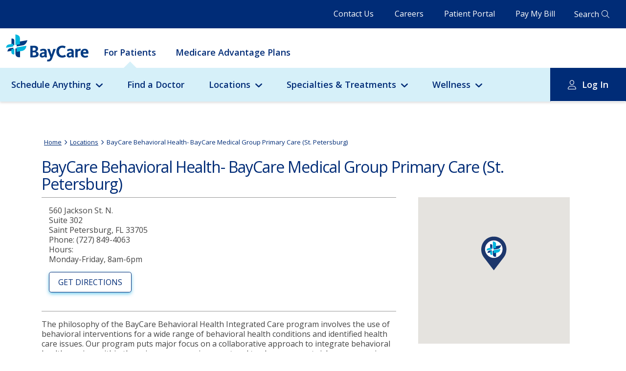

--- FILE ---
content_type: text/html; charset=utf-8
request_url: https://baycare.org/locations/b/baycare-behavioral-health---baycare-medical-group-primary-care-st-petersburg
body_size: 180623
content:



<!DOCTYPE html>
<html class="no-js" lang="en">
<head>
    
<link href="/-/media/feature/experience-accelerator/bootstrap-4/bootstrap-4/styles/optimized-min.css?t=20230123T210504Z" rel="stylesheet"><link href="/-/media/base-themes/core-libraries/styles/optimized-min.css?t=20230123T210506Z" rel="stylesheet"><link href="/-/media/base-themes/vendors/styles/optimized-min.css?t=20250916T210649Z" rel="stylesheet"><link href="/-/media/base-themes/main-theme/styles/optimized-min.css?t=20250916T210652Z" rel="stylesheet"><link href="/-/media/base-themes/slick-slider/styles/optimized-min.css?t=20250916T210654Z" rel="stylesheet"><link href="/-/media/themes/baycare/consumer-portal/baycare/styles/pre-optimized-min.css?t=20251123T202650Z" rel="stylesheet">

    
    



    <title>BayCare Behavioral Health - BayCare Medical Group Primary Care (St. Petersburg)</title>




    <link href="/-/media/project/baycare/consumer-portal/favicon/baycare-favicon.png" rel="shortcut icon" />




<meta property="og:title"  content="BayCare Behavioral Health - BayCare Medical Group Primary Care (St. Petersburg)"><meta property="twitter:title"  content="BayCare Behavioral Health - BayCare Medical Group Primary Care (St. Petersburg)"><meta  name="description" content="The philosophy of the BayCare Behavioral Health Integrated Care program involves the use of behavioral interventions for a wide range of behavioral health co"><meta property="og:description"  content="The philosophy of the BayCare Behavioral Health Integrated Care program involves the use of behavioral interventions for a wide range of behavioral health co"><meta property="twitter:description"  content="The philosophy of the BayCare Behavioral Health Integrated Care program involves the use of behavioral interventions for a wide range of behavioral health co"><meta property="og:url"  content="https://baycare.org/locations/b/baycare-behavioral-health---baycare-medical-group-primary-care-st-petersburg">







<meta property="twitter:title"  content="*"><meta property="twitter:card"  content="summary_large_image">

    <meta name="viewport" content="width=device-width, initial-scale=1" />


<script async src="https://api.glia.com/salemove_integration.js"></script>

<meta http-equiv="X-UA-Compatible" content="IE=edge">
<meta name="msapplication-config" content="none"/>

<script src="/-/media/base-themes/compatibility/scripts/es5-shimmin.js"></script>
<script src="/-/media/base-themes/compatibility/scripts/es6-shimmin.js"></script>
<script src="/-/media/base-themes/reactjs/scripts/react.js"></script>
<script src="/-/media/base-themes/reactjs/scripts/reactdom.js"></script>
<script src="/bundles/react?v=Ws4D73Cg5FRwGw-JsGbXYoC3UbM-ujjq_KbSIsg39Ik1"></script>


<link href="https://fonts.googleapis.com/css2?family=Open+Sans:ital,wght@0,400;0,600;0,700;1,400&display=swap" rel="stylesheet">




                <link rel="canonical" href="https://baycare.org/locations/b/baycare-behavioral-health---baycare-medical-group-primary-care-st-petersburg" />
<rel ="alternate" hreflang="en" href="https://baycare.org/locations/b/baycare-behavioral-health---baycare-medical-group-primary-care-st-petersburg/en">
</head>
<body class="default-device bodyclass">
    



<script type="text/javascript">
(function(window, document, dataLayerName, id) {
window[dataLayerName]=window[dataLayerName]||[],window[dataLayerName].push({start:(new Date).getTime(),event:"stg.start"});var scripts=document.getElementsByTagName('script')[0],tags=document.createElement('script');
var qP=[];dataLayerName!=="dataLayer"&&qP.push("data_layer_name="+dataLayerName);var qPString=qP.length>0?("?"+qP.join("&")):"";
tags.async=!0,tags.src="https://baycare.containers.piwik.pro/"+id+".js"+qPString,scripts.parentNode.insertBefore(tags,scripts);
!function(a,n,i){a[n]=a[n]||{};for(var c=0;c<i.length;c++)!function(i){a[n][i]=a[n][i]||{},a[n][i].api=a[n][i].api||function(){var a=[].slice.call(arguments,0);"string"==typeof a[0]&&window[dataLayerName].push({event:n+"."+i+":"+a[0],parameters:[].slice.call(arguments,1)})}}(i[c])}(window,"ppms",["tm","cm"]);
})(window, document, 'dataLayer', '071e16a9-cec9-4ead-90cf-64735eb42598');
</script>
    


<!-- #wrapper -->
<div id="wrapper" class="desktop">
    <!-- #header -->
        <header>
            <div id="header" class="container">
                <div class="row">
                    






<div class="component row-splitter">
        <div class=" header-topbar container-fluid">
            <div class="row">
                
<div class="row component column-splitter">
        <div class=" topbar-navigation">
            
<div class="component link-list">
    <div class="component-content">

                <ul>
                <li class="item0 odd first">
<div class="field-link"><a data-variantfieldname="Link" href="/contact-us" data-variantitemid="{CFE10907-2F05-4B76-BECF-5189C52E72CA}">Contact Us</a></div>                </li>
                <li class="item1 even">
<div class="field-link"><a data-variantfieldname="Link" title="Click here to explore career opportunities at BayCare." href="/careers" data-variantitemid="{8AB7D6C5-2342-40D9-BED0-ABAA15C8F65C}">Careers</a></div>                </li>
                <li class="item2 odd">
<div class="field-link"><a data-variantfieldname="Link" href="/for-patients/my-baycare-patient-portal" data-variantitemid="{3A6F84A6-4C7D-4202-AC48-92551A66AEDF}">Patient Portal</a></div>                </li>
                <li class="item3 even last">
<div class="field-link"><a data-variantfieldname="Link" href="/billing-and-insurance/pay-my-bill" data-variantitemid="{FDAB41A6-D234-4ACC-A6B8-F98B58BE6067}">Pay My Bill</a></div>                </li>
        </ul>
    </div>
</div>

        </div>
        <div class=" header-search">
            


<div class="component link">
    <div class="component-content">

<div class="field-link"><a data-variantfieldname="Link" href="/search" data-variantitemid="{BA1EAC5D-E74F-4E57-AA03-17E0AE737AD3}">Search</a></div>    </div>
</div>
        </div>
</div>
            </div>
        </div>
        <div class=" main-navigation container-fluid">
            <div class="row">
                
<div class="row component column-splitter">
        <div class="col-12 mobile-header-wrap">
            
<div class="component plain-html">
    <div class="component-content">
<div class="hamburger-icon">
<span></span>
</div>    </div>
</div>

<div class="component image file-type-icon-media-link">
    <div class="component-content">
<a title="Baycare Logo" href="https://baycare.org/"><img src="/-/media/project/baycare/consumer-portal/brand/baycare-logo_color.svg?h=63&amp;iar=0&amp;w=193&amp;hash=77C09073ED2DDAF2920E6693C858C70C" alt="BayCare" width="193" height="63" data-variantitemid="{818ACC11-8893-4E6D-B41E-5E22C304EC07}" data-variantfieldname="Image" /></a>    </div>
</div>



<div class="component link">
    <div class="component-content">

<div class="field-link"><a class="mobile-global-search" data-variantfieldname="Link" href="/search" data-variantitemid="{D26F5123-428D-4385-BBF2-986E7369E92C}">.</a></div>    </div>
</div>


<div class="component link">
    <div class="component-content">

<div class="field-link"><a class="account-info" data-variantfieldname="Link" href="/for-patients/my-baycare-patient-portal" data-variantitemid="{5F75D7A4-67CE-4068-9602-51DA4063E783}">.</a></div>    </div>
</div>
        </div>
        <div class="col-12">
                <div class="component header">
        <div class="component-content">


<div class="component navigation-link-list">
    <div class="component-content">
        <ul class="nav-list-level-1">
        
                    <li class="item nav-list-heading">
                        <a href="/for-patients/my-baycare-patient-portal">Patient Portal Login</a>
                    </li>
                
         
                    
                            
                                    <li
                                        class="item"
                                        p-id="1"
                                        data-attribute-url=""
                                    >
                                        <div class="navigation-link-list-link field-link">
                                        
                                            <a href="/">For Patients</a>
                                        
                                        </div>
                                    </li>
                                
                            
                        
                            
                                    <li
                                        class="item"
                                        p-id="2"
                                        data-attribute-url="medicare-advantage-plans"
                                    >
                                        <div class="navigation-link-list-link field-link">
                                        
                                            <a href="/medicare-advantage-plans">Medicare Advantage Plans</a>
                                        
                                        </div>
                                    </li>
                                
                            
                        
                
        </ul>
    </div>
</div>

    
            <div class="nav-panel-wrapper" c-id="1">
                <div class="nav-panel">
                    <ul class="nav-list-level-2">
                        
                                            
                                                    
                                                            <li class="item have-child">
                                                                
                                                                            <div class="navigation-link-list-link field-link">
                                                                             
                                                                                <a href="javascript:void(0)">Schedule Anything</a>
                                                                            
                                                                            </div>
                                                                        
                                                                <div class="nav-level-3-placeholder">
                                                                    
                                                                                    
                                                                                            <div class="submenu-richtext col-12 col-md-4">
                                                                                                <!-- This is the markup for a Card -->
                                                                                                <div class="component card col-12">
                                                                                                    <div class="component-content">
                                                                                                        <div class="card-body">
                                                                                                            <a href="/schedule-anything">
                                                                                                                <div class="card-body-text">
                                                                                                                    <h3 class="card-title field-title">Schedule Anything</h3>
                                                                                                                    <div class="card-content field-content">
                                                                                                                        BayCare offers several convenient health care services that help get care you need to get back to feeling better.
                                                                                                                    </div>
                                                                                                                </div>
                                                                                                            </a>
                                                                                                            <div class="btn btn-primary field-link">
                                                                                                                <a href="/schedule-anything">Learn More</a>
                                                                                                                <span><span class="fa fa-angle-right"></span></span>
                                                                                                            </div>
                                                                                                        </div>
                                                                                                    </div>
                                                                                                </div>
                                                                                            </div>
                                                                                        
                                                                                
                                                                                    
                                                                                            <div class="submenu-utility-linklist col-12 col-md-4">
                                                                                                
                                                                                                <!-- This is the markup for a Link List -->
                                                                                                <div class="component link-list col-12">
                                                                                                    <div class="component-content">
                                                                                                        <ul>
                                                                                                            
                                                                                                            
                                                                                                            
                                                                                                            
                                                                                                                                    <!-- This is the markup for a Link List Link -->
                                                                                                                                    <li class="item1 odd first">
                                                                                                                                        <div class="field-link">
                                                                                                                                            <a href="/doctors?#sort=relevancy">Doctors</a>
                                                                                                                                        </div>
                                                                                                                                    </li>
                                                                                                                                    
                                                                                                                                    
                                                                                                                                            
                                                                                                                                        
                                                                                                                                    
                                                                                                                                
                                                                                                                                    <!-- This is the markup for a Link List Link -->
                                                                                                                                    <li class="item2 even ">
                                                                                                                                        <div class="field-link">
                                                                                                                                            <a href="/locations/urgent-care">Urgent Care</a>
                                                                                                                                        </div>
                                                                                                                                    </li>
                                                                                                                                    
                                                                                                                                    
                                                                                                                                            
                                                                                                                                        
                                                                                                                                    
                                                                                                                                
                                                                                                                                    <!-- This is the markup for a Link List Link -->
                                                                                                                                    <li class="item3 odd ">
                                                                                                                                        <div class="field-link">
                                                                                                                                            <a href="https://baycare.opendr.com/">Imaging</a>
                                                                                                                                        </div>
                                                                                                                                    </li>
                                                                                                                                    
                                                                                                                                    
                                                                                                                                            
                                                                                                                                        
                                                                                                                                    
                                                                                                                                
                                                                                                                                    <!-- This is the markup for a Link List Link -->
                                                                                                                                    <li class="item4 even ">
                                                                                                                                        <div class="field-link">
                                                                                                                                            <a href="/locations/laboratories">Labs</a>
                                                                                                                                        </div>
                                                                                                                                    </li>
                                                                                                                                    
                                                                                                                                    
                                                                                                                                            
                                                                                                                                        
                                                                                                                                    
                                                                                                                                
                                                                                                                                    <!-- This is the markup for a Link List Link -->
                                                                                                                                    <li class="item5 odd ">
                                                                                                                                        <div class="field-link">
                                                                                                                                            <a href="/telehealth">Telehealth</a>
                                                                                                                                        </div>
                                                                                                                                    </li>
                                                                                                                                    
                                                                                                                                    
                                                                                                                                            
                                                                                                                                        
                                                                                                                                    
                                                                                                                                
                                                                                                                                    <!-- This is the markup for a Link List Link -->
                                                                                                                                    <li class="item6 even ">
                                                                                                                                        <div class="field-link">
                                                                                                                                            <a href="/events">Classes &amp; Events</a>
                                                                                                                                        </div>
                                                                                                                                    </li>
                                                                                                                                    
                                                                                                                                    
                                                                                                                                            
                                                                                                                                        
                                                                                                                                    
                                                                                                                                
                                                                                                        </ul>
                                                                                                    </div>
                                                                                                </div>
                                            
                                                                                            </div>
                                                                                        
                                                                                
                                                                </div>
                                                            </li>
                                                        
                                                
                                                    
                                                            <li class="item">
                                                                <div class="navigation-link-list-link field-link">
                                                                
                                                                    <a href="/doctors?#sort=relevancy">Find a Doctor</a>
                                                                
                                                                </div>
                                                            </li>
                                                        
                                                
                                                    
                                                            <li class="item have-child">
                                                                
                                                                            <div class="navigation-link-list-link field-link">
                                                                             
                                                                                <a href="javascript:void(0)">Locations</a>
                                                                            
                                                                            </div>
                                                                        
                                                                <div class="nav-level-3-placeholder">
                                                                    
                                                                                    
                                                                                            <div class="submenu-richtext col-12 col-md-4">
                                                                                                <!-- This is the markup for a Card -->
                                                                                                <div class="component card col-12">
                                                                                                    <div class="component-content">
                                                                                                        <div class="card-body">
                                                                                                            <a href="/locations">
                                                                                                                <div class="card-body-text">
                                                                                                                    <h3 class="card-title field-title">Locations</h3>
                                                                                                                    <div class="card-content field-content">
                                                                                                                        BayCare offers access to exceptional care close to where you live and work.
                                                                                                                    </div>
                                                                                                                </div>
                                                                                                            </a>
                                                                                                            <div class="btn btn-primary field-link">
                                                                                                                <a href="/locations">View All Locations</a>
                                                                                                                <span><span class="fa fa-angle-right"></span></span>
                                                                                                            </div>
                                                                                                        </div>
                                                                                                    </div>
                                                                                                </div>
                                                                                            </div>
                                                                                        
                                                                                
                                                                                    
                                                                                            <div class="submenu-utility-linklist col-12 col-md-4">
                                                                                                
                                                                                                <!-- This is the markup for a Link List -->
                                                                                                <div class="component link-list col-12">
                                                                                                    <div class="component-content">
                                                                                                        <ul>
                                                                                                            
                                                                                                            
                                                                                                            
                                                                                                            
                                                                                                                                    <!-- This is the markup for a Link List Link -->
                                                                                                                                    <li class="item1 odd first">
                                                                                                                                        <div class="field-link">
                                                                                                                                            <a href="/locations?#sort=relevancy">Map Search</a>
                                                                                                                                        </div>
                                                                                                                                    </li>
                                                                                                                                    
                                                                                                                                    
                                                                                                                                            
                                                                                                                                        
                                                                                                                                    
                                                                                                                                
                                                                                                                                    <!-- This is the markup for a Link List Link -->
                                                                                                                                    <li class="item2 even ">
                                                                                                                                        <div class="field-link">
                                                                                                                                            <a href="/locations/emergency-care">Emergency Rooms</a>
                                                                                                                                        </div>
                                                                                                                                    </li>
                                                                                                                                    
                                                                                                                                    
                                                                                                                                            
                                                                                                                                        
                                                                                                                                    
                                                                                                                                
                                                                                                                                    <!-- This is the markup for a Link List Link -->
                                                                                                                                    <li class="item3 odd ">
                                                                                                                                        <div class="field-link">
                                                                                                                                            <a href="/locations/fitness-centers">Fitness Centers</a>
                                                                                                                                        </div>
                                                                                                                                    </li>
                                                                                                                                    
                                                                                                                                    
                                                                                                                                            
                                                                                                                                        
                                                                                                                                    
                                                                                                                                
                                                                                                                                    <!-- This is the markup for a Link List Link -->
                                                                                                                                    <li class="item4 even ">
                                                                                                                                        <div class="field-link">
                                                                                                                                            <a href="/locations/healthhub">HealthHub</a>
                                                                                                                                        </div>
                                                                                                                                    </li>
                                                                                                                                    
                                                                                                                                    
                                                                                                                                            
                                                                                                                                        
                                                                                                                                    
                                                                                                                                
                                                                                                                                    <!-- This is the markup for a Link List Link -->
                                                                                                                                    <li class="item5 odd ">
                                                                                                                                        <div class="field-link">
                                                                                                                                            <a href="/locations/hospitals">Hospitals</a>
                                                                                                                                        </div>
                                                                                                                                    </li>
                                                                                                                                    
                                                                                                                                    
                                                                                                                                            
                                                                                                                                        
                                                                                                                                    
                                                                                                                                
                                                                                                        </ul>
                                                                                                    </div>
                                                                                                </div>
                                            
                                                                                            </div>
                                                                                        
                                                                                
                                                                                    
                                                                                            <div class="submenu-utility-linklist col-12 col-md-4">
                                                                                                
                                                                                                <!-- This is the markup for a Link List -->
                                                                                                <div class="component link-list col-12">
                                                                                                    <div class="component-content">
                                                                                                        <ul>
                                                                                                            
                                                                                                            
                                                                                                            
                                                                                                            
                                                                                                                                    <!-- This is the markup for a Link List Link -->
                                                                                                                                    <li class="item1 odd first">
                                                                                                                                        <div class="field-link">
                                                                                                                                            <a href="/locations/imaging">Imaging</a>
                                                                                                                                        </div>
                                                                                                                                    </li>
                                                                                                                                    
                                                                                                                                    
                                                                                                                                            
                                                                                                                                        
                                                                                                                                    
                                                                                                                                
                                                                                                                                    <!-- This is the markup for a Link List Link -->
                                                                                                                                    <li class="item2 even ">
                                                                                                                                        <div class="field-link">
                                                                                                                                            <a href="/locations/laboratories">Laboratories</a>
                                                                                                                                        </div>
                                                                                                                                    </li>
                                                                                                                                    
                                                                                                                                    
                                                                                                                                            
                                                                                                                                        
                                                                                                                                    
                                                                                                                                
                                                                                                                                    <!-- This is the markup for a Link List Link -->
                                                                                                                                    <li class="item3 odd ">
                                                                                                                                        <div class="field-link">
                                                                                                                                            <a href="/locations/baycare-surgery-centers">Surgery Centers</a>
                                                                                                                                        </div>
                                                                                                                                    </li>
                                                                                                                                    
                                                                                                                                    
                                                                                                                                            
                                                                                                                                        
                                                                                                                                    
                                                                                                                                
                                                                                                                                    <!-- This is the markup for a Link List Link -->
                                                                                                                                    <li class="item4 even ">
                                                                                                                                        <div class="field-link">
                                                                                                                                            <a href="/locations/urgent-care">Urgent Cares</a>
                                                                                                                                        </div>
                                                                                                                                    </li>
                                                                                                                                    
                                                                                                                                    
                                                                                                                                            
                                                                                                                                        
                                                                                                                                    
                                                                                                                                
                                                                                                        </ul>
                                                                                                    </div>
                                                                                                </div>
                                            
                                                                                            </div>
                                                                                        
                                                                                
                                                                </div>
                                                            </li>
                                                        
                                                
                                                    
                                                            <li class="item have-child">
                                                                
                                                                            <div class="navigation-link-list-link field-link">
                                                                             
                                                                                <a href="javascript:void(0)">Specialties &amp; Treatments</a>
                                                                            
                                                                            </div>
                                                                        
                                                                <div class="nav-level-3-placeholder">
                                                                    
                                                                                    
                                                                                            <div class="submenu-richtext col-12 col-md-4">
                                                                                                <!-- This is the markup for a Card -->
                                                                                                <div class="component card col-12">
                                                                                                    <div class="component-content">
                                                                                                        <div class="card-body">
                                                                                                            <a href="/specialties-and-treatments">
                                                                                                                <div class="card-body-text">
                                                                                                                    <h3 class="card-title field-title">Specialties &amp; Treatments</h3>
                                                                                                                    <div class="card-content field-content">
                                                                                                                        BayCare offers a full range of services for common and complex health needs. Learn more about our specialties and treatments.
                                                                                                                    </div>
                                                                                                                </div>
                                                                                                            </a>
                                                                                                            <div class="btn btn-primary field-link">
                                                                                                                <a href="/specialties-and-treatments">View All Specialties &amp; Treatments</a>
                                                                                                                <span><span class="fa fa-angle-right"></span></span>
                                                                                                            </div>
                                                                                                        </div>
                                                                                                    </div>
                                                                                                </div>
                                                                                            </div>
                                                                                        
                                                                                
                                                                                    
                                                                                            <div class="submenu-utility-linklist col-12 col-md-4">
                                                                                                
                                                                                                <!-- This is the markup for a Link List -->
                                                                                                <div class="component link-list col-12">
                                                                                                    <div class="component-content">
                                                                                                        <ul>
                                                                                                            
                                                                                                            
                                                                                                            
                                                                                                            
                                                                                                                                    <!-- This is the markup for a Link List Link -->
                                                                                                                                    <li class="item1 odd first">
                                                                                                                                        <div class="field-link">
                                                                                                                                            <a title="Click here to view a comprehensive list of BayCare&#39;s specialties and treatments." href="/specialties-and-treatments">All Specialties &amp; Treatments</a>
                                                                                                                                        </div>
                                                                                                                                    </li>
                                                                                                                                    
                                                                                                                                    
                                                                                                                                            
                                                                                                                                        
                                                                                                                                    
                                                                                                                                
                                                                                                                                    <!-- This is the markup for a Link List Link -->
                                                                                                                                    <li class="item2 even ">
                                                                                                                                        <div class="field-link">
                                                                                                                                            <a title="Click here to learn more about Primary Care at BayCare." href="/specialties-and-treatments/primary-care">Primary Care</a>
                                                                                                                                        </div>
                                                                                                                                    </li>
                                                                                                                                    
                                                                                                                                    
                                                                                                                                            
                                                                                                                                        
                                                                                                                                    
                                                                                                                                
                                                                                                                                    <!-- This is the markup for a Link List Link -->
                                                                                                                                    <li class="item3 odd ">
                                                                                                                                        <div class="field-link">
                                                                                                                                            <a title="Click here to learn more about Behavioral Health services at BayCare." href="/specialties-and-treatments/behavioral-health">Behavioral Health</a>
                                                                                                                                        </div>
                                                                                                                                    </li>
                                                                                                                                    
                                                                                                                                    
                                                                                                                                            
                                                                                                                                        
                                                                                                                                    
                                                                                                                                
                                                                                                                                    <!-- This is the markup for a Link List Link -->
                                                                                                                                    <li class="item4 even ">
                                                                                                                                        <div class="field-link">
                                                                                                                                            <a title="Click here to learn more about Cancer services at BayCare." href="/specialties-and-treatments/cancer">Cancer Institute</a>
                                                                                                                                        </div>
                                                                                                                                    </li>
                                                                                                                                    
                                                                                                                                    
                                                                                                                                            
                                                                                                                                        
                                                                                                                                    
                                                                                                                                
                                                                                                                                    <!-- This is the markup for a Link List Link -->
                                                                                                                                    <li class="item5 odd ">
                                                                                                                                        <div class="field-link">
                                                                                                                                            <a title="Click here to learn more about Diabetes services at BayCare." href="/specialties-and-treatments/diabetes">Diabetes</a>
                                                                                                                                        </div>
                                                                                                                                    </li>
                                                                                                                                    
                                                                                                                                    
                                                                                                                                            
                                                                                                                                        
                                                                                                                                    
                                                                                                                                
                                                                                                                                    <!-- This is the markup for a Link List Link -->
                                                                                                                                    <li class="item6 even ">
                                                                                                                                        <div class="field-link">
                                                                                                                                            <a title="Click here to learn about BayCare&#39;s Heart and Vascular Institute." href="/specialties-and-treatments/cardiology-and-vascular">Heart and Vascular Institute</a>
                                                                                                                                        </div>
                                                                                                                                    </li>
                                                                                                                                    
                                                                                                                                    
                                                                                                                                            
                                                                                                                                        
                                                                                                                                    
                                                                                                                                
                                                                                                        </ul>
                                                                                                    </div>
                                                                                                </div>
                                            
                                                                                            </div>
                                                                                        
                                                                                
                                                                                    
                                                                                            <div class="submenu-utility-linklist col-12 col-md-4">
                                                                                                
                                                                                                <!-- This is the markup for a Link List -->
                                                                                                <div class="component link-list col-12">
                                                                                                    <div class="component-content">
                                                                                                        <ul>
                                                                                                            
                                                                                                            
                                                                                                            
                                                                                                            
                                                                                                                                    <!-- This is the markup for a Link List Link -->
                                                                                                                                    <li class="item1 odd first">
                                                                                                                                        <div class="field-link">
                                                                                                                                            <a title="Click here to learn more about Maternity services at BayCare." href="/specialties-and-treatments/maternity">Maternity</a>
                                                                                                                                        </div>
                                                                                                                                    </li>
                                                                                                                                    
                                                                                                                                    
                                                                                                                                            
                                                                                                                                        
                                                                                                                                    
                                                                                                                                
                                                                                                                                    <!-- This is the markup for a Link List Link -->
                                                                                                                                    <li class="item2 even ">
                                                                                                                                        <div class="field-link">
                                                                                                                                            <a title="Click here to learn more about BayCare&#39;s Neuroscience Institute." href="/specialties-and-treatments/neurosciences">Neuroscience Institute</a>
                                                                                                                                        </div>
                                                                                                                                    </li>
                                                                                                                                    
                                                                                                                                    
                                                                                                                                            
                                                                                                                                        
                                                                                                                                    
                                                                                                                                
                                                                                                                                    <!-- This is the markup for a Link List Link -->
                                                                                                                                    <li class="item3 odd ">
                                                                                                                                        <div class="field-link">
                                                                                                                                            <a title="Click here to learn more about BayCare&#39;s Orthopedic Institute." href="/specialties-and-treatments/orthopedics">Orthopedic Institute</a>
                                                                                                                                        </div>
                                                                                                                                    </li>
                                                                                                                                    
                                                                                                                                    
                                                                                                                                            
                                                                                                                                        
                                                                                                                                    
                                                                                                                                
                                                                                                                                    <!-- This is the markup for a Link List Link -->
                                                                                                                                    <li class="item4 even ">
                                                                                                                                        <div class="field-link">
                                                                                                                                            <a title="Click here to learn more about Pediatric services at BayCare." href="/specialties-and-treatments/pediatric-services-at-baycare">Pediatrics - BayCare Kids</a>
                                                                                                                                        </div>
                                                                                                                                    </li>
                                                                                                                                    
                                                                                                                                    
                                                                                                                                            
                                                                                                                                        
                                                                                                                                    
                                                                                                                                
                                                                                                                                    <!-- This is the markup for a Link List Link -->
                                                                                                                                    <li class="item5 odd ">
                                                                                                                                        <div class="field-link">
                                                                                                                                            <a href="/specialties-and-treatments/womens-institute">Women&#39;s Institute</a>
                                                                                                                                        </div>
                                                                                                                                    </li>
                                                                                                                                    
                                                                                                                                    
                                                                                                                                            
                                                                                                                                        
                                                                                                                                    
                                                                                                                                
                                                                                                        </ul>
                                                                                                    </div>
                                                                                                </div>
                                            
                                                                                            </div>
                                                                                        
                                                                                
                                                                </div>
                                                            </li>
                                                        
                                                
                                                    
                                                            <li class="item have-child">
                                                                
                                                                            <div class="navigation-link-list-link field-link">
                                                                             
                                                                                <a href="javascript:void(0)">Wellness</a>
                                                                            
                                                                            </div>
                                                                        
                                                                <div class="nav-level-3-placeholder">
                                                                    
                                                                                    
                                                                                            <div class="submenu-richtext col-12 col-md-4">
                                                                                                <!-- This is the markup for a Card -->
                                                                                                <div class="component card col-12">
                                                                                                    <div class="component-content">
                                                                                                        <div class="card-body">
                                                                                                            <a href="/wellness-resources">
                                                                                                                <div class="card-body-text">
                                                                                                                    <h3 class="card-title field-title">Wellness</h3>
                                                                                                                    <div class="card-content field-content">
                                                                                                                        Find additional health information that supports you and your loved ones throughout your wellness journey.
                                                                                                                    </div>
                                                                                                                </div>
                                                                                                            </a>
                                                                                                            <div class="btn btn-primary field-link">
                                                                                                                <a href="/wellness-resources">Wellness Resources</a>
                                                                                                                <span><span class="fa fa-angle-right"></span></span>
                                                                                                            </div>
                                                                                                        </div>
                                                                                                    </div>
                                                                                                </div>
                                                                                            </div>
                                                                                        
                                                                                
                                                                                    
                                                                                            <div class="submenu-utility-linklist col-12 col-md-4">
                                                                                                
                                                                                                <!-- This is the markup for a Link List -->
                                                                                                <div class="component link-list col-12">
                                                                                                    <div class="component-content">
                                                                                                        <ul>
                                                                                                            
                                                                                                            
                                                                                                            
                                                                                                            
                                                                                                                                    <!-- This is the markup for a Link List Link -->
                                                                                                                                    <li class="item1 odd first">
                                                                                                                                        <div class="field-link">
                                                                                                                                            <a href="/events">Classes and Events</a>
                                                                                                                                        </div>
                                                                                                                                    </li>
                                                                                                                                    
                                                                                                                                    
                                                                                                                                            
                                                                                                                                        
                                                                                                                                    
                                                                                                                                
                                                                                                                                    <!-- This is the markup for a Link List Link -->
                                                                                                                                    <li class="item2 even ">
                                                                                                                                        <div class="field-link">
                                                                                                                                            <a href="/wellness-resources/baycare-nutrition-kitchen">BayCare Nutrition Kitchen</a>
                                                                                                                                        </div>
                                                                                                                                    </li>
                                                                                                                                    
                                                                                                                                    
                                                                                                                                            
                                                                                                                                        
                                                                                                                                    
                                                                                                                                
                                                                                                                                    <!-- This is the markup for a Link List Link -->
                                                                                                                                    <li class="item3 odd ">
                                                                                                                                        <div class="field-link">
                                                                                                                                            <a href="/wellness-resources/fitness">Fitness</a>
                                                                                                                                        </div>
                                                                                                                                    </li>
                                                                                                                                    
                                                                                                                                    
                                                                                                                                            
                                                                                                                                        
                                                                                                                                    
                                                                                                                                
                                                                                                                                    <!-- This is the markup for a Link List Link -->
                                                                                                                                    <li class="item4 even ">
                                                                                                                                        <div class="field-link">
                                                                                                                                            <a href="/wellness-resources/healthy-living-tips">Healthy Living from A to Z</a>
                                                                                                                                        </div>
                                                                                                                                    </li>
                                                                                                                                    
                                                                                                                                    
                                                                                                                                            
                                                                                                                                        
                                                                                                                                    
                                                                                                                                
                                                                                                                                    <!-- This is the markup for a Link List Link -->
                                                                                                                                    <li class="item5 odd ">
                                                                                                                                        <div class="field-link">
                                                                                                                                            <a href="/wellness-resources/children">Children&#39;s Health and Wellness</a>
                                                                                                                                        </div>
                                                                                                                                    </li>
                                                                                                                                    
                                                                                                                                    
                                                                                                                                            
                                                                                                                                        
                                                                                                                                    
                                                                                                                                
                                                                                                        </ul>
                                                                                                    </div>
                                                                                                </div>
                                            
                                                                                            </div>
                                                                                        
                                                                                
                                                                                    
                                                                                            <div class="submenu-utility-linklist col-12 col-md-4">
                                                                                                
                                                                                                <!-- This is the markup for a Link List -->
                                                                                                <div class="component link-list col-12">
                                                                                                    <div class="component-content">
                                                                                                        <ul>
                                                                                                            
                                                                                                            
                                                                                                            
                                                                                                            
                                                                                                                                    <!-- This is the markup for a Link List Link -->
                                                                                                                                    <li class="item1 odd first">
                                                                                                                                        <div class="field-link">
                                                                                                                                            <a href="/wellness-resources/mens-health">Men&#39;s Health and Wellness</a>
                                                                                                                                        </div>
                                                                                                                                    </li>
                                                                                                                                    
                                                                                                                                    
                                                                                                                                            
                                                                                                                                        
                                                                                                                                    
                                                                                                                                
                                                                                                                                    <!-- This is the markup for a Link List Link -->
                                                                                                                                    <li class="item2 even ">
                                                                                                                                        <div class="field-link">
                                                                                                                                            <a href="/wellness-resources/senior-health">Senior&#39;s Health and Wellness</a>
                                                                                                                                        </div>
                                                                                                                                    </li>
                                                                                                                                    
                                                                                                                                    
                                                                                                                                            
                                                                                                                                        
                                                                                                                                    
                                                                                                                                
                                                                                                                                    <!-- This is the markup for a Link List Link -->
                                                                                                                                    <li class="item3 odd ">
                                                                                                                                        <div class="field-link">
                                                                                                                                            <a href="/wellness-resources/womens-health">Women&#39;s Health and Wellness</a>
                                                                                                                                        </div>
                                                                                                                                    </li>
                                                                                                                                    
                                                                                                                                    
                                                                                                                                            
                                                                                                                                        
                                                                                                                                    
                                                                                                                                
                                                                                                        </ul>
                                                                                                    </div>
                                                                                                </div>
                                            
                                                                                            </div>
                                                                                        
                                                                                
                                                                </div>
                                                            </li>
                                                        
                                                
                                                    
                                                            <li class="item log-in">
                                                                
                                                                            <div class="navigation-link-list-link field-link">
                                                                            
                                                                                <a href="javascript:void(0)">Log In</a>
                                                                            
                                                                            </div>
                                                                        
                                                                <div class="nav-panel">
                                                                    <ul class="nav-list-level-3">
                                                                        
                                                                                            
                                                                                                    <li class="nav-list-level-3-col">
                                                                                                        <ul>
                                                                                                            
                                                                                                                            <li class="item">
                                                                                                                                <div class="navigation-link-list-link field-link">
                                                                                                                                    
                                                                                                                                        <a href="https://baycare.consumeridp.us-1.healtheintent.com/saml2/sso/login?authenticationRequestId=92f5abb5-5742-498c-bb9b-cf8ee4861f7c">Patient Portal Log In</a>
                                                                                                                                    
                                                                                                                                </div>
                                                                                                                            </li>
                                                                                                                        
                                                                                                        </ul>
                                                                                                    </li>
                                                                                                
                                                                                        
                                                                                            
                                                                                                    <li class="nav-list-level-3-col">
                                                                                                        <ul>
                                                                                                            
                                                                                                                            <li class="item">
                                                                                                                                <div class="navigation-link-list-link field-link">
                                                                                                                                    
                                                                                                                                        <a href="https://baycare.iqhealth.com/self-enroll/">Enroll Now</a>
                                                                                                                                    
                                                                                                                                </div>
                                                                                                                            </li>
                                                                                                                        
                                                                                                        </ul>
                                                                                                    </li>
                                                                                                
                                                                                        
                                                                                            
                                                                                                    <li class="nav-list-level-3-col">
                                                                                                        <ul>
                                                                                                            
                                                                                                                            <li class="item">
                                                                                                                                <div class="navigation-link-list-link field-link">
                                                                                                                                    
                                                                                                                                        <a href="/for-patients/my-baycare-patient-portal">Learn more</a>
                                                                                                                                    
                                                                                                                                </div>
                                                                                                                            </li>
                                                                                                                        
                                                                                                        </ul>
                                                                                                    </li>
                                                                                                
                                                                                        
                                                                    </ul>
                                                                </div>
                                                            </li>
                                                        
                                                
                                        
                    </ul>
                </div>
            </div>
            
        
            <div class="nav-panel-wrapper" c-id="2">
                <div class="nav-panel">
                    <ul class="nav-list-level-2">
                        
                                            
                                                    
                                                            <li class="item have-child">
                                                                
                                                                            <div class="navigation-link-list-link field-link">
                                                                             
                                                                                <a onclick="http://javascript:void(0)" href="#">Shop BayCarePlus Plans</a>
                                                                            
                                                                            </div>
                                                                        
                                                                <div class="nav-level-3-placeholder">
                                                                    
                                                                                    
                                                                                            <div class="submenu-richtext col-12 col-md-4">
                                                                                                <!-- This is the markup for a Card -->
                                                                                                <div class="component card col-12">
                                                                                                    <div class="component-content">
                                                                                                        <div class="card-body">
                                                                                                            <a href="">
                                                                                                                <div class="card-body-text">
                                                                                                                    <h3 class="card-title field-title">Shop for a Plan</h3>
                                                                                                                    <div class="card-content field-content">
                                                                                                                        <p>All of the <strong>BayCare</strong>Plus plans bundle your hospital, medical, and prescription drug benefits into one plan.</p>
                                                                                                                    </div>
                                                                                                                </div>
                                                                                                            </a>
                                                                                                            <div class="btn btn-primary field-link">
                                                                                                                <a>Shop for a Plan</a>
                                                                                                                <span><span class="fa fa-angle-right"></span></span>
                                                                                                            </div>
                                                                                                        </div>
                                                                                                    </div>
                                                                                                </div>
                                                                                            </div>
                                                                                        
                                                                                
                                                                                    
                                                                                            <div class="submenu-utility-linklist col-12 col-md-4">
                                                                                                
                                                                                                <!-- This is the markup for a Link List -->
                                                                                                <div class="component link-list col-12">
                                                                                                    <div class="component-content">
                                                                                                        <ul>
                                                                                                            
                                                                                                            
                                                                                                            
                                                                                                            
                                                                                                                                    <!-- This is the markup for a Link List Link -->
                                                                                                                                    <li class="item1 odd first">
                                                                                                                                        <div class="field-link">
                                                                                                                                            <a href="/medicare-advantage-plans/find-a-plan-2026">Find a 2026 Plan</a>
                                                                                                                                        </div>
                                                                                                                                    </li>
                                                                                                                                    
                                                                                                                                    
                                                                                                                                            
                                                                                                                                        
                                                                                                                                    
                                                                                                                                
                                                                                                                                    <!-- This is the markup for a Link List Link -->
                                                                                                                                    <li class="item2 even ">
                                                                                                                                        <div class="field-link">
                                                                                                                                            <a href="/medicare-advantage-plans/decision-guide">Request a Decision Guide</a>
                                                                                                                                        </div>
                                                                                                                                    </li>
                                                                                                                                    
                                                                                                                                    
                                                                                                                                            
                                                                                                                                        
                                                                                                                                    
                                                                                                                                
                                                                                                                                    <!-- This is the markup for a Link List Link -->
                                                                                                                                    <li class="item3 odd ">
                                                                                                                                        <div class="field-link">
                                                                                                                                            <a href="/medicare-advantage-plans/request-a-one-on-one-consultation">Request a Consultation</a>
                                                                                                                                        </div>
                                                                                                                                    </li>
                                                                                                                                    
                                                                                                                                    
                                                                                                                                            
                                                                                                                                        
                                                                                                                                    
                                                                                                                                
                                                                                                                                    <!-- This is the markup for a Link List Link -->
                                                                                                                                    <li class="item4 even ">
                                                                                                                                        <div class="field-link">
                                                                                                                                            <a href="/medicare-advantage-plans/attend-a-seminar">Attend a Seminar</a>
                                                                                                                                        </div>
                                                                                                                                    </li>
                                                                                                                                    
                                                                                                                                    
                                                                                                                                            
                                                                                                                                        
                                                                                                                                    
                                                                                                                                
                                                                                                                                    <!-- This is the markup for a Link List Link -->
                                                                                                                                    <li class="item5 odd ">
                                                                                                                                        <div class="field-link">
                                                                                                                                            <a href="/medicare-advantage-plans/about-us">About Us</a>
                                                                                                                                        </div>
                                                                                                                                    </li>
                                                                                                                                    
                                                                                                                                    
                                                                                                                                            
                                                                                                                                        
                                                                                                                                    
                                                                                                                                
                                                                                                        </ul>
                                                                                                    </div>
                                                                                                </div>
                                            
                                                                                            </div>
                                                                                        
                                                                                
                                                                </div>
                                                            </li>
                                                        
                                                
                                                    
                                                            <li class="item">
                                                                <div class="navigation-link-list-link field-link">
                                                                
                                                                    <a href="/medicare-advantage-plans/find-a-doctor">Doctors</a>
                                                                
                                                                </div>
                                                            </li>
                                                        
                                                
                                                    
                                                            <li class="item">
                                                                <div class="navigation-link-list-link field-link">
                                                                
                                                                    <a href="/medicare-advantage-plans/formulary-search">Prescription Drugs</a>
                                                                
                                                                </div>
                                                            </li>
                                                        
                                                
                                                    
                                                            <li class="item">
                                                                <div class="navigation-link-list-link field-link">
                                                                
                                                                    <a href="/medicare-advantage-plans/new-to-medicare">New to Medicare?</a>
                                                                
                                                                </div>
                                                            </li>
                                                        
                                                
                                                    
                                                            <li class="item have-child">
                                                                
                                                                            <div class="navigation-link-list-link field-link">
                                                                             
                                                                                <a onclick="javascript:void(0)" href="#">Resources</a>
                                                                            
                                                                            </div>
                                                                        
                                                                <div class="nav-level-3-placeholder">
                                                                    
                                                                                    
                                                                                            <div class="submenu-richtext col-12 col-md-4">
                                                                                                <!-- This is the markup for a Card -->
                                                                                                <div class="component card col-12">
                                                                                                    <div class="component-content">
                                                                                                        <div class="card-body">
                                                                                                            <a href="/medicare-advantage-plans/resources">
                                                                                                                <div class="card-body-text">
                                                                                                                    <h3 class="card-title field-title">Medicare Advantage Plans Resources</h3>
                                                                                                                    <div class="card-content field-content">
                                                                                                                        Find helpful resources and additional information about<strong> BayCare</strong>Plus<sup>&reg;</sup> Medicare Advantage Plans.
                                                                                                                    </div>
                                                                                                                </div>
                                                                                                            </a>
                                                                                                            <div class="btn btn-primary field-link">
                                                                                                                <a title="Click here to view BayCarePlus Resources." href="/medicare-advantage-plans/resources">View BayCarePlus Resources</a>
                                                                                                                <span><span class="fa fa-angle-right"></span></span>
                                                                                                            </div>
                                                                                                        </div>
                                                                                                    </div>
                                                                                                </div>
                                                                                            </div>
                                                                                        
                                                                                
                                                                                    
                                                                                            <div class="submenu-utility-linklist col-12 col-md-4">
                                                                                                
                                                                                                <!-- This is the markup for a Link List -->
                                                                                                <div class="component link-list col-12">
                                                                                                    <div class="component-content">
                                                                                                        <ul>
                                                                                                            
                                                                                                            
                                                                                                            
                                                                                                            
                                                                                                                                    <!-- This is the markup for a Link List Link -->
                                                                                                                                    <li class="item1 odd first">
                                                                                                                                        <div class="field-link">
                                                                                                                                            <a href="/medicare-advantage-plans/resources/clarity-about-your-vision-benefits">Clarity About Your Vision Benefits</a>
                                                                                                                                        </div>
                                                                                                                                    </li>
                                                                                                                                    
                                                                                                                                    
                                                                                                                                            
                                                                                                                                        
                                                                                                                                    
                                                                                                                                
                                                                                                                                    <!-- This is the markup for a Link List Link -->
                                                                                                                                    <li class="item2 even ">
                                                                                                                                        <div class="field-link">
                                                                                                                                            <a href="/medicare-advantage-plans/resources/nine-things-every-baycareplus-member-should-know">Nine Things Every BayCarePlus Member Should Know</a>
                                                                                                                                        </div>
                                                                                                                                    </li>
                                                                                                                                    
                                                                                                                                    
                                                                                                                                            
                                                                                                                                        
                                                                                                                                    
                                                                                                                                
                                                                                                                                    <!-- This is the markup for a Link List Link -->
                                                                                                                                    <li class="item3 odd ">
                                                                                                                                        <div class="field-link">
                                                                                                                                            <a title="Click here to learn more about prior authorizations with BayCarePlus" href="/medicare-advantage-plans/resources/the-why-behind-prior-authorizations">The Why Behind Prior Authorizations</a>
                                                                                                                                        </div>
                                                                                                                                    </li>
                                                                                                                                    
                                                                                                                                    
                                                                                                                                            
                                                                                                                                        
                                                                                                                                    
                                                                                                                                
                                                                                                        </ul>
                                                                                                    </div>
                                                                                                </div>
                                            
                                                                                            </div>
                                                                                        
                                                                                
                                                                </div>
                                                            </li>
                                                        
                                                
                                                    
                                                            <li class="item">
                                                                <div class="navigation-link-list-link field-link">
                                                                
                                                                    <a href="/medicare-advantage-plans/enroll">Enroll</a>
                                                                
                                                                </div>
                                                            </li>
                                                        
                                                
                                                    
                                                            <li class="item log-in">
                                                                
                                                                            <div class="navigation-link-list-link field-link">
                                                                            
                                                                                <a href="javascript:void(0)">Log In</a>
                                                                            
                                                                            </div>
                                                                        
                                                                <div class="nav-panel">
                                                                    <ul class="nav-list-level-3">
                                                                        
                                                                                            
                                                                                                    <li class="nav-list-level-3-col">
                                                                                                        <ul>
                                                                                                            
                                                                                                                            <li class="item">
                                                                                                                                <div class="navigation-link-list-link field-link">
                                                                                                                                    
                                                                                                                                        <a target="_blank" title="Click here to log into the BayCarePlus Member Portal." rel="noopener noreferrer" href="https://member.baycareplus.org/v3app/publicservice/loginv1/login.aspx?bc=9011a7c7-a045-448b-9d66-8dac53f7fba5&amp;serviceid=69b199ba-06e6-437a-8385-be78d0482fec">For Members</a>
                                                                                                                                    
                                                                                                                                </div>
                                                                                                                            </li>
                                                                                                                        
                                                                                                        </ul>
                                                                                                    </li>
                                                                                                
                                                                                        
                                                                                            
                                                                                                    <li class="nav-list-level-3-col">
                                                                                                        <ul>
                                                                                                            
                                                                                                                            <li class="item">
                                                                                                                                <div class="navigation-link-list-link field-link">
                                                                                                                                    
                                                                                                                                        <a target="_blank" title="Click here to login to the BayCarePlus Producer Portal" rel="noopener noreferrer" href="https://bchs.evolvenxt.com/login.htm">For Producers</a>
                                                                                                                                    
                                                                                                                                </div>
                                                                                                                            </li>
                                                                                                                        
                                                                                                        </ul>
                                                                                                    </li>
                                                                                                
                                                                                        
                                                                                            
                                                                                                    <li class="nav-list-level-3-col">
                                                                                                        <ul>
                                                                                                            
                                                                                                                            <li class="item">
                                                                                                                                <div class="navigation-link-list-link field-link">
                                                                                                                                    
                                                                                                                                        <a target="_blank" title="Click here to login to the BayCarePlus Provider Network" rel="noopener noreferrer" href="https://provider.baycareplus.org/v3app/publicservice/loginv1/login.aspx?bc=6e44f989-1eb9-4532-a040-eff31aa6667e&amp;serviceid=c3c90f7e-e86c-420e-ae4c-660be7d40946">For Providers</a>
                                                                                                                                    
                                                                                                                                </div>
                                                                                                                            </li>
                                                                                                                        
                                                                                                        </ul>
                                                                                                    </li>
                                                                                                
                                                                                        
                                                                    </ul>
                                                                </div>
                                                            </li>
                                                        
                                                
                                        
                    </ul>
                </div>
            </div>
            
        

        </div>
    </div>

        </div>
</div>
            </div>
        </div>
</div>
                </div>
            </div>
        </header>
    <!-- /#header -->
    <!-- #content -->
    <main>
        <div id="hero-content" class="">
            <div class="row">
                
            </div>
        </div>
        <div id="content" class="container">
            <div class="row">
                




<div class="component container">
    <div class="component-content" >
    </div>
</div>
    <div class="component breadcrumb">
        <div class="component-content">           
            <nav>
                <ol>
                    <li class="breadcrumb-item home">
                        <div class="navigation-title field-navigationtitle"><a title="Home" href="/">Home</a></div><span class="separator">&gt;</span>
                    </li>
                    <li class="breadcrumb-item">
                        <div class="navigation-title field-navigationtitle"><a title="Locations" href="/locations">Locations</a></div><span class="separator">&gt;</span>
                    </li>
                    <li class="breadcrumb-item last">
                        <div class="navigation-title field-navigationtitle"><a title="BayCare Behavioral Health- BayCare Medical Group Primary Care (St. Petersburg)" href="https://www.google.com/maps/dir/?api=1&amp;destination=27.778281000000000%2c-82.649477800000000">BayCare Behavioral Health- BayCare Medical Group Primary Care (St. Petersburg)</a></div>
                    </li>
                </ol>
            </nav>
        </div>
    </div>





    <div class="component location-content col-12 col-12">
        <div class="component-content">
<h1 class="location-name col-12 field-location-name">BayCare Behavioral Health- BayCare Medical Group Primary Care (St. Petersburg)</h1><div class="col-12 col-md-8 left-column"><div class="row"><div class="col-md-6 basic-information"><div class="field-address-line1">560 Jackson St. N.</div><div class="field-address-line2">Suite 302</div><div>Saint Petersburg,  FL  33705</div><div class="event-row field-phone-reception"><span><span class="event-label" title="phone-label">Phone: </span></span>(727) 849-4063</div><div class="event-row">


      
                          <div class="event-row" >
                              <span> 
                                  <span class="event-label">Hours:
                                  </span>
                              </span>
                                  <p>Monday-Friday, 8am-6pm</p>
                          </div>
                          

</div><div class="map-location-actions"><a class="btn btn-secondary get-map-directions">Get Directions</a>


    
</div></div></div><div class="locations-content"><div class="location-desc field-location-description"><p>The philosophy of the BayCare Behavioral Health Integrated Care program involves the use of behavioral interventions for a wide range of behavioral health conditions and identified health care issues. Our program puts major focus on a collaborative approach to integrate behavioral health services within the primary care environment and to also engage at risk consumers in health and wellness promotion. The goal of the Integrated Care program is to support the primary care practitioner/practice in identifying and treating consumers with behavioral health needs.</p></div><div class="services-offered"><h5 class="services-offered-title">Services Offered</h5><div class="services-offered-content field-services-offered"><ul>
<li>Behavioral health screening</li>
<li>Behavioral health intake</li>
<li>Treatment planning</li>
<li>Individual/family counseling</li>
<li>Psycho-educational group</li>
<li>Behavioral health follow-up</li>
<li>Functional assessment</li>
<li>Telephonic PCP consultation</li>
<li>Treatment adherence enhancement</li>
<li>Conjoint consultation</li>
</ul>
<p><strong>If you or someone you know needs assistance, please call (866) 762-1743.</strong></p>
<p>BayCare Behavioral Health is accredited by The Commission on Accreditation of Rehabilitation Facilities (CARF).</p>
</div></div></div><div class="event-share"><h3></h3><div><script type="text/javascript" src="//s7.addthis.com/js/300/addthis_widget.js#pubid=ra-58aaf0194175327a"></script>
<div class="addthis_inline_share_toolbox_u0j1"></div></div></div></div><div class="col-12 col-md-4"><div>


    <div class="component map location-map col-12" data-properties='{&quot;variantsEndpoint&quot;:&quot;//sxa/geoVariants&quot;,&quot;endpoint&quot;:&quot;//sxa/search/results/&quot;,&quot;mode&quot;:&quot;Roadmap&quot;,&quot;longitude&quot;:&quot;-82.649477800000000&quot;,&quot;latitude&quot;:&quot;27.778281000000000&quot;,&quot;centralPointMode&quot;:&quot;Auto&quot;,&quot;zoom&quot;:15,&quot;searchResultsSignature&quot;:&quot;&quot;,&quot;pois&quot;:[],&quot;key&quot;:&quot;AIzaSyA963HwBTMHsyb9_tUgdGAbG616rZ6zLw8&quot;,&quot;typeToVariantMapping&quot;:{},&quot;centerOnFoundPoi&quot;:&quot;&quot;,&quot;animateFoundPoi&quot;:&quot;&quot;,&quot;itemId&quot;:&quot;{0C169937-B498-4EDF-B650-CBF6ECCD67ED}&quot;,&quot;disableMapScrolling&quot;:&quot;1&quot;,&quot;disableMapZoomOnScroll&quot;:&quot;0&quot;,&quot;icon&quot;:&quot;/-/media/project/baycare/consumer-portal/brand/map-pin-with-bug.png&quot;,&quot;html&quot;:&quot;\u003ca target=\&quot;_blank\&quot; href=\&quot;https://www.google.com/maps/dir/?api=1\u0026destination=27.778281000000000%2c-82.649477800000000\&quot;\u003eBayCare Behavioral Health- BayCare Medical Group Primary Care (St. Petersburg)\u003c/a\u003e&quot;}' style="height:300px;;">
        <div class="component-content" style="height: 100%; width: 100%">                
            
            <div id='22c74fe3-7526-4540-80d5-ad4753a3e0ad' class="map-canvas" style="height: 100%; width: 100%"></div>
            <div id='22c74fe3-7526-4540-80d5-ad4753a3e0ad-btn' class="location-direction-button">
                <div class="map-location-actions">
                    <a href="#" class="btn-map get-directions">Get Directions</a>
                </div>
            </div>
        </div>
    </div>
</div></div>        </div>
    </div>

            </div>
        </div>
    </main>
    <!-- /#content -->
    <!-- #footer -->
        <footer>
            <div id="footer" class="container">
                <div class="row">
                    




<div class="component container col-12 col-md-8 footer-lists">
    <div class="component-content" >

<div class="row component column-splitter">
        <div class="col-12 col-md-4">
            
<div class="component expanding-link-list col-12 footer-list">
    <div class="component-content">
<h4 class="title title-mobile">GET CARE<span class="fa fa-plus"></span></h4><h4 class="title title-desktop">GET CARE</h4>
                <ul class="list">
                <li class="item0 odd first">
<div class="field-link"><a data-variantfieldname="Link" href="https://baycare.org/doctors#sort=relevancy&amp;f:@specialties=[Primary%20Care]" data-variantitemid="{85CE07EB-67E1-45A1-9B2C-D6E1D5A1173D}">Find a Primary Care Doctor</a></div>                </li>
                <li class="item1 even">
<div class="field-link"><a data-variantfieldname="Link" href="/locations/imaging" data-variantitemid="{F762FDE4-803C-4E75-8AEF-EF5683EEB055}">Imaging</a></div>                </li>
                <li class="item2 odd">
<div class="field-link"><a data-variantfieldname="Link" title="Click here to learn about get care now" href="/schedule-anything" data-variantitemid="{F7330744-E723-4621-9C2F-E030975F1CCA}">Get Care Now</a></div>                </li>
                <li class="item3 even">
<div class="field-link"><a data-variantfieldname="Link" href="/locations/laboratories" data-variantitemid="{80B13C8D-18B7-47FF-B541-E2B39207AB5A}">Lab Tests</a></div>                </li>
                <li class="item4 odd">
<div class="field-link"><a data-variantfieldname="Link" href="/telehealth" data-variantitemid="{7C67CF4D-4E38-4010-B29B-6255764F5650}">Telehealth</a></div>                </li>
                <li class="item5 even last">
<div class="field-link"><a data-variantfieldname="Link" href="/employer-solutions" data-variantitemid="{5A814880-D046-4A9A-B110-188F720EB44E}">For Employers</a></div>                </li>
        </ul>
    </div>
</div>
<div class="component expanding-link-list col-12 footer-list">
    <div class="component-content">
<h4 class="title title-mobile">FINANCIAL AND INSURANCE<span class="fa fa-plus"></span></h4><h4 class="title title-desktop">FINANCIAL AND INSURANCE</h4>
                <ul class="list">
                <li class="item0 odd first">
<div class="field-link"><a data-variantfieldname="Link" href="/billing-and-insurance" data-variantitemid="{B889B610-AA88-420F-AF1A-645B2767B1C3}">Billing and Insurance</a></div>                </li>
                <li class="item1 even">
<div class="field-link"><a data-variantfieldname="Link" href="/billing-and-insurance/pay-my-bill" data-variantitemid="{768CEEB7-A7E3-4446-9C47-AF94F1E2EEAD}">Pay My Bill</a></div>                </li>
                <li class="item2 odd">
<div class="field-link"><a data-variantfieldname="Link" href="/billing-and-insurance/financial-assistance" data-variantitemid="{E3D86B7C-CA15-44BA-993F-387EB08DD251}">Financial Assistance</a></div>                </li>
                <li class="item3 even">
<div class="field-link"><a data-variantfieldname="Link" href="/billing-and-insurance/insurance-plans-accepted" data-variantitemid="{8DA10A47-74A0-4F63-8E71-378C59C3DC0C}">Insurance Plans Accepted</a></div>                </li>
                <li class="item4 odd">
<div class="field-link"><a data-variantfieldname="Link" href="/billing-and-insurance" data-variantitemid="{14DBE3A9-B53D-47ED-9042-CE7895C5E0B8}">Price Transparency</a></div>                </li>
                <li class="item5 even">
<div class="field-link"><a data-variantfieldname="Link" href="/my-estimator" data-variantitemid="{54C84F02-3E54-4D6D-9FAE-6D3A8E370918}">My Cost Estimator</a></div>                </li>
                <li class="item6 odd last">
<div class="field-link"><a data-variantfieldname="Link" href="/medicare-advantage-plans" data-variantitemid="{38EC04E3-FDD8-46DB-A0BB-A96B472BC6D9}">BayCarePlus Medicare Advantage</a></div>                </li>
        </ul>
    </div>
</div>
<div class="component expanding-link-list col-12 footer-list">
    <div class="component-content">
<h4 class="title title-mobile">CONNECT WITH US<span class="fa fa-plus"></span></h4><h4 class="title title-desktop">CONNECT WITH US</h4>
                <ul class="list">
                <li class="item0 odd first">
<div class="field-link"><a data-variantfieldname="Link" title="Click here to contact BayCare" href="/contact-us" data-variantitemid="{F960EAB2-DCB0-472A-9DC9-326751029C5B}">Contact BayCare</a></div>                </li>
                <li class="item1 even last">
<div class="field-link"><a data-variantfieldname="Link" href="/newsroom" data-variantitemid="{F8880210-3B31-4A7F-BA00-873E241AB63B}">Newsroom</a></div>                </li>
        </ul>
    </div>
</div>
        </div>
        <div class="col-12 col-md-4">
            
<div class="component expanding-link-list col-12 footer-list">
    <div class="component-content">
<h4 class="title title-mobile">JOINING OUR TEAM<span class="fa fa-plus"></span></h4><h4 class="title title-desktop">JOINING OUR TEAM</h4>
                <ul class="list">
                <li class="item0 odd first">
<div class="field-link"><a data-variantfieldname="Link" href="/careers" data-variantitemid="{936F6B4A-BEB3-439D-8EC0-DB1D5A929D4F}">Careers</a></div>                </li>
                <li class="item1 even">
<div class="field-link"><a data-variantfieldname="Link" href="/about-us/volunteering" data-variantitemid="{5547B59A-1767-41EE-9F61-804FA1EA0DCB}">Volunteering</a></div>                </li>
                <li class="item2 odd last">
<div class="field-link"><a data-variantfieldname="Link" title="Click here to learn about our residency and fellowship programs." href="/residency" data-variantitemid="{4B4E7A2E-C75E-4E90-B7E2-DE4FC0D08108}">Residency Programs</a></div>                </li>
        </ul>
    </div>
</div>
<div class="component expanding-link-list col-12 footer-list">
    <div class="component-content">
<h4 class="title title-mobile">DOCTORS<span class="fa fa-plus"></span></h4><h4 class="title title-desktop">DOCTORS</h4>
                <ul class="list">
                <li class="item0 odd first">
<div class="field-link"><a data-variantfieldname="Link" href="https://baycareproviders.org/" data-variantitemid="{7A777E47-2304-4A1C-8D88-DA5B6E39923D}">BayCare Providers Portal</a></div>                </li>
                <li class="item1 even">
<div class="field-link"><a data-variantfieldname="Link" href="/baycare-medical-group" data-variantitemid="{251FD10A-DF8A-44F3-A845-89591C7753F4}">BayCare Medical Group</a></div>                </li>
                <li class="item2 odd last">
<div class="field-link"><a data-variantfieldname="Link" href="https://baycarephysicianpartners.org/" data-variantitemid="{B2F16A52-3D8F-417D-8574-D6165FC66AA8}">BayCare Physician Partners</a></div>                </li>
        </ul>
    </div>
</div>
<div class="component expanding-link-list col-12 footer-list">
    <div class="component-content">
<h4 class="title title-mobile">COMMUNITY AND EVENTS<span class="fa fa-plus"></span></h4><h4 class="title title-desktop">COMMUNITY AND EVENTS</h4>
                <ul class="list">
                <li class="item0 odd first">
<div class="field-link"><a data-variantfieldname="Link" href="/events" data-variantitemid="{21D60E77-27BD-4149-AEB4-BFF0E6582EF9}">Classes and Events</a></div>                </li>
                <li class="item1 even">
<div class="field-link"><a data-variantfieldname="Link" href="/about-us/annual-report" data-variantitemid="{89343DC4-4FF7-471D-A9DD-62B583B7B1B7}">Annual Report to the Community</a></div>                </li>
                <li class="item2 odd">
<div class="field-link"><a data-variantfieldname="Link" href="/about-us/community-benefit-and-community-health-needs" data-variantitemid="{619CB774-F3D4-4FE7-A9EF-0A568A21777F}">Community Benefit</a></div>                </li>
                <li class="item3 even">
<div class="field-link"><a data-variantfieldname="Link" href="/about-us/our-foundations" data-variantitemid="{7E839149-91BD-4EC1-83AA-DD734D92D9D3}">Foundations</a></div>                </li>
                <li class="item4 odd last">
<div class="field-link"><a data-variantfieldname="Link" title="Learn more about sponsorship " href="/about-us/sponsorships" data-variantitemid="{BFA787C8-B894-4281-AD74-C6A2A7C6C26D}">Sponsorship</a></div>                </li>
        </ul>
    </div>
</div>
        </div>
        <div class="col-12 col-md-4">
            
<div class="component expanding-link-list col-12 footer-list">
    <div class="component-content">
<h4 class="title title-mobile">GENERAL INFORMATION<span class="fa fa-plus"></span></h4><h4 class="title title-desktop">GENERAL INFORMATION</h4>
                <ul class="list">
                <li class="item0 odd first">
<div class="field-link"><a data-variantfieldname="Link" href="/about-us" data-variantitemid="{9B2B4288-6108-45F9-BAE2-30284B04319B}">About BayCare</a></div>                </li>
                <li class="item1 even">
<div class="field-link"><a data-variantfieldname="Link" title="Click here to learn more about Academic Medicine at BayCare." href="/academic" data-variantitemid="{58E7F7BD-B840-4594-9899-389D69FA65D0}">Academic Medicine</a></div>                </li>
                <li class="item2 odd">
<div class="field-link"><a data-variantfieldname="Link" title="Click here to learn more about advance directives" href="/for-patients/advance-directives" data-variantitemid="{26F99157-039D-4582-9FA3-AE21FBCF6A40}">Advance Directives</a></div>                </li>
                <li class="item3 even">
<div class="field-link"><a data-variantfieldname="Link" href="/about-us/awards-and-recognition" data-variantitemid="{A948E366-7046-4A57-8072-00B65C6C0AF3}">Awards &amp; Recognition</a></div>                </li>
                <li class="item4 odd">
<div class="field-link"><a data-variantfieldname="Link" href="/about-us/baycare-leadership" data-variantitemid="{667554F8-28B1-41C7-94AF-BFECC34E30CA}">BayCare Leadership</a></div>                </li>
                <li class="item5 even">
<div class="field-link"><a data-variantfieldname="Link" href="/hipaa" data-variantitemid="{5BC12232-37C7-4BC5-B9D2-0D2F5DD50650}">HIPAA Notice of Privacy Practices</a></div>                </li>
                <li class="item6 odd">
<div class="field-link"><a data-variantfieldname="Link" href="/locations/hospitals" data-variantitemid="{BFC84F4E-CAE9-4A98-B57D-B665E220A02E}">Hospitals</a></div>                </li>
                <li class="item7 even">
<div class="field-link"><a data-variantfieldname="Link" href="/locations" data-variantitemid="{9C4BD404-05BF-4BBF-B506-77D15EA99CF9}">Locations</a></div>                </li>
                <li class="item8 odd">
<div class="field-link"><a data-variantfieldname="Link" href="/about-us/nondiscrimination-policy" data-variantitemid="{8B89CC43-1A16-43E7-A7A2-536EC450A88A}">Non-Discrimination Policy</a></div>                </li>
                <li class="item9 even">
<div class="field-link"><a data-variantfieldname="Link" href="/for-patients/medical-records" data-variantitemid="{0986EA73-E9E2-4C67-8AC5-968C988B10C5}">Medical Records</a></div>                </li>
                <li class="item10 odd">
<div class="field-link"><a data-variantfieldname="Link" href="/for-patients/my-baycare-patient-portal" data-variantitemid="{CC7BB71C-CCEB-4915-ABB1-97AA69705999}">Patient Portal</a></div>                </li>
                <li class="item11 even">
<div class="field-link"><a data-variantfieldname="Link" href="/about-us/patient-safety" data-variantitemid="{6AAA9FE0-B97D-4E34-BAA0-60E840EE0A70}">Patient Safety</a></div>                </li>
                <li class="item12 odd">
<div class="field-link"><a data-variantfieldname="Link" target="|Custom" href="/for-patients/patient-secure-identity" data-variantitemid="{5BDEEEE0-3D47-454D-B273-9E65036FD58C}">Patient Secure Identity</a></div>                </li>
                <li class="item13 even">
<div class="field-link"><a data-variantfieldname="Link" href="/about-us/privacy-policy" data-variantitemid="{3A397ADC-2FBE-40F9-A1EA-582402CBC271}">Privacy Policy</a></div>                </li>
                <li class="item14 odd">
<div class="field-link"><a data-variantfieldname="Link" href="/about-us/terms-of-use" data-variantitemid="{C7D7C23D-357F-4087-B73F-F9C415D5B9A9}">Terms of Use</a></div>                </li>
                <li class="item15 even last">
<div class="field-link"><a data-variantfieldname="Link" title="click  here to read BayCare&#39;s Hospital Visitation Policy" href="/about-us/hospital-visitation" data-variantitemid="{914B50AB-663A-4219-8B62-44EB692EC562}">Visitation Policy</a></div>                </li>
        </ul>
    </div>
</div>

<div class="component image file-type-icon-media-link col-12 d-block d-md-none footer-logo">
    <div class="component-content">
<a title="BayCare Inverse Logo" href="/"><img src="/-/media/project/baycare/consumer-portal/brand/baycare_reverse_logo.svg?h=109&amp;iar=0&amp;w=300&amp;hash=AE9088CD10A8BA2091152F3092297039" alt="BayCare" width="300" height="109" data-variantitemid="{DE4205B5-529C-40D1-8DCA-C5B4DA45EA8F}" data-variantfieldname="Image" /></a>    </div>
</div>



    <div class="component rich-text horizontal-padding col-12 d-block d-md-none footer-call-us footer-mobile position-center">
        <div class="component-content">
<p>Call us at <a href="tel:18002292273" title="Call us at 1-800-BayCare">1-800-BayCare</a></p>        </div>
    </div>

        </div>
</div>    </div>
</div>


<div class="component container col-12 col-md-4 footer-buttons">
    <div class="component-content" >



<div class="component link col-12">
    <div class="component-content">

<div class="btn btn-footer field-link"><a data-variantfieldname="Link" title="Click here to find a BayCare doctor near you." href="https://baycare.org/doctors#sort=relevancy&amp;f:@onlineappointments=[Yes]" data-variantitemid="{8076B0FD-98C6-4ADC-9E49-9091E7737B98}">Find a Doctor</a></div>    </div>
</div>


<div class="component link col-12">
    <div class="component-content">

<div class="btn btn-footer field-link"><a data-variantfieldname="Link" href="/careers" data-variantitemid="{72A6F6BF-C112-4BD3-9630-1905D6F6DF26}">Careers at BayCare</a></div>    </div>
</div>


<div class="component link col-12">
    <div class="component-content">

<div class="btn btn-footer field-link"><a data-variantfieldname="Link" href="/baycare-medical-group" data-variantitemid="{02DB4203-A090-4271-AC96-3F6B41DB5637}">BayCare Medical Group</a></div>    </div>
</div>


<div class="component link col-12">
    <div class="component-content">

<div class="btn btn-footer field-link"><a data-variantfieldname="Link" href="/locations/urgent-care" data-variantitemid="{A2336954-2011-45F9-AD3E-C84BD5E695C9}">Urgent Care</a></div>    </div>
</div>


<div class="component link col-12">
    <div class="component-content">

<div class="btn btn-footer field-link"><a data-variantfieldname="Link" href="/events" data-variantitemid="{9C3EEEFC-75F3-451F-84B9-6ABA24739306}">Classes and Events</a></div>    </div>
</div>


<div class="component link col-12">
    <div class="component-content">

<div class="btn btn-footer field-link"><a data-variantfieldname="Link" href="/billing-and-insurance/pay-my-bill" data-variantitemid="{FF94EFF8-2560-42CA-8B9F-B78303AF5A6D}">Pay My Bill</a></div>    </div>
</div>


<div class="component link col-12">
    <div class="component-content">

<div class="btn btn-footer field-link"><a data-variantfieldname="Link" title="Click here to learn more about the BayCare mobile app." href="/mobile-app" data-variantitemid="{E68EA2AB-CC4F-40D1-A54E-D159B7F40069}">BayCare Mobile App</a></div>    </div>
</div>

<div class="component image file-type-icon-media-link col-6 col-sm-6 col-md-6 col-lg-6 col-xl-6 position-center">
    <div class="component-content">
<a title="Image 3" href="https://apps.apple.com/us/app/baycare-app/id6450793640"><img src="/-/media/project/baycare/consumer-portal/apple-store-and-google-play-images/apple_store.svg?h=115&amp;iar=0&amp;w=400&amp;hash=07920943464C267CB64ED0A0D261A4FD" alt="Download the BayCare Mobile App on the Apple App Store" width="400" height="115" data-variantitemid="{655ED0EE-2EFE-40BD-8369-1AC186244978}" data-variantfieldname="Image" /></a>    </div>
</div>


<div class="component image file-type-icon-media-link col-6 col-sm-6 col-md-6 col-lg-6 col-xl-6 position-center">
    <div class="component-content">
<a title="Image 4" href="https://play.google.com/store/apps/details?id=com.enlythealth.baycare.android&amp;hl=en-US&amp;pli=1"><img src="/-/media/project/baycare/consumer-portal/apple-store-and-google-play-images/google_play.svg?h=115&amp;iar=0&amp;w=200&amp;hash=16BCEFC30EC38D5EDCE9DDF8EF876A24" alt="Download the BayCare Mobile App on the Google Play Store" width="200" height="115" data-variantitemid="{37128327-8DCB-44A3-A92F-CB23B7BB16AD}" data-variantfieldname="Image" /></a>    </div>
</div>



    <div class="component rich-text horizontal-padding col-12 d-none d-md-block footer-call-us position-center">
        <div class="component-content">
<p>Call us at <a href="tel:18002292273" title="Call us at 1-800-BayCare">1-800-BayCare</a></p>        </div>
    </div>
    </div>
</div>


<div class="component container col-12 top-border footer-social-links">
    <div class="component-content" >



    <div class="component rich-text col-12 col-md-8">
        <div class="component-content">
<p>&copy; BayCare Health System 2025.&nbsp; All Rights Reserved.&nbsp; BayCare is an Equal Opportunity Employer.&nbsp; All qualified applicants will receive consideration for employment without regard to race, color, religion, sex, sexual orientation, gender identity, national origin, pregnancy, or protected veteran status and will not be discriminated against on the basis of disability.</p>        </div>
    </div>

<div class="component link-list col-12 col-md-4 social-media-links">
    <div class="component-content">
<h3>Follow Us</h3>
                <ul>
                <li class="item0 odd first">
<div class="field-link"><a data-variantfieldname="Link" target="_blank" rel="noopener noreferrer" href="http://www.facebook.com/BayCare" data-variantitemid="{653B9832-A1A7-4D6E-9759-4464F5AE935E}">http://www.facebook.com/BayCare</a></div>                </li>
                <li class="item1 even">
<div class="field-link"><a data-variantfieldname="Link" target="_blank" rel="noopener noreferrer" href="https://x.com/BayCare" data-variantitemid="{EA324D59-45F1-4E2E-BB15-B459EF95EAE8}">Twitter</a></div>                </li>
                <li class="item2 odd">
<div class="field-link"><a data-variantfieldname="Link" target="_blank" rel="noopener noreferrer" href="https://www.instagram.com/baycare/" data-variantitemid="{91D63D97-C094-49CF-A6CF-3EF22E63DAF7}">Instagram</a></div>                </li>
                <li class="item3 even">
<div class="field-link"><a data-variantfieldname="Link" target="_blank" rel="noopener noreferrer" href="https://www.pinterest.com/baycarehs/" data-variantitemid="{8CC655C3-A5D2-44BA-A5DF-F4BF6230969C}">Pinetrest</a></div>                </li>
                <li class="item4 odd">
<div class="field-link"><a data-variantfieldname="Link" target="_blank" rel="noopener noreferrer" href="https://www.linkedin.com/company/baycare-health-system" data-variantitemid="{DEA4EC8B-EEAD-452C-BE68-3E96839FF5B6}">LinkedIn</a></div>                </li>
                <li class="item5 even">
<div class="field-link"><a data-variantfieldname="Link" target="_blank" rel="noopener noreferrer" href="https://www.youtube.com/user/baycarehealthsystem" data-variantitemid="{99B6EBC1-058F-431E-8151-F4815696CA37}">YouTube</a></div>                </li>
                <li class="item6 odd last">
<div class="field-link"><a data-variantfieldname="Link" href="https://baycare.doctorpodcasting.com/" data-variantitemid="{2EC502E8-86D8-4425-BC3E-C2801BD98FF4}">Podcast</a></div>                </li>
        </ul>
    </div>
</div>
    </div>
</div>
                </div>
            </div>
        </footer>
    <!-- /#footer -->
</div>
<!-- /#wrapper -->
    



<script>
	function checkBrowser(){
		jQuery(function() {
			jQuery.reject({  
				reject: { 
					msie8: true,
					msie9: true,
					msie10: true
				},
				imagePath: '/-/media/themes/baycare/consumer-portal/baycare/images/browsers/',
				browserInfo: {  
					msie: {   
						text: 'Microsoft Edge',   
						url: 'https://www.microsoft.com/en-us/windows/microsoft-edge'  
					} 
				}  
			});  
		});
	}

	function waitForJquery() {
		if (window.jQuery){
			checkBrowser();
		} else {
			setTimeout(waitForJquery, 100);
		}
	}

	waitForJquery();
</script>

<style type="text/css">
	#jr_overlay {
		top: 0;
		left: 0;
		padding: 0;
		margin: 0;
		z-index: 2147483646;
		position: absolute;
	}

	#jr_wrap {
		position: absolute;
		width: 100%;
		z-index: 2147483647;
		padding: 0;
		margin: 0;
	}

	#jr_inner {
		font-size: 12px;
		background: #FFF;
		border: 1px solid #CCC;
		color: #4F4F4F;
		margin: 0 auto;
		height: auto;
		padding: 20px;
		position: relative;
		box-sizing: content-box;
	}

	#jr_header {
		display: block;
		color: #333;
		padding: 5px;
		padding-bottom: 0;
		margin: 0;
		font-weight: bold;
		font-size: 1.3em;
		margin-bottom: 0.5em;
	}

	#jr_inner p {
		padding: 5px;
		margin: 0;
	}

	#jr_inner ul {
		list-style-image: none;
		list-style-position: outside;
		list-style-type: none;
		margin: 0;
		padding: 0;
	}

	#jr_inner ul li {
		cursor: pointer;
		float: left;
		width: 120px;
		height: 122px;
		margin: 0 10px 10px 10px;
		padding: 0;
		text-align: center;
	}

	#jr_inner li a {
		color: #333;
		font-size: 0.8em;
		text-decoration: none;
		padding: 0;
		margin: 0;
	}

	#jr_inner li a:hover {
		text-decoration: underline;
	}

	#jr_inner .jr_icon {
		width: 100px;
		height: 100px;
		margin: 1px auto;
		padding: 0;
		background: transparent no-repeat scroll left top;
		cursor: pointer;
	}

	#jr_close {
		clear: both;
		padding: 0;
		margin: 0;
	}

	#jr_close a {
		color: #000;
		display: block;
		width: auto;
		margin: 0;
		padding: 0;
		text-decoration: underline;
	}

	#jr_close p {
		padding: 10px 0 0 0;
		margin: 0;
	}
</style>

<button class="btn btn-icon btn-scroll-to-top" title="Scroll to top of the page">  <span class="fa fa-angle-up"></span></button>

<script async>
function triggerGoal(id) {
    var url = "https://baycare.org/-/media/project/baycare/consumer-portal/goal-measure-pixel?sc_trk="+id;
    var xhttp = new XMLHttpRequest();
    xhttp.open("GET", url);
    xhttp.send();
}
</script>
    <script src="/-/media/base-themes/core-libraries/scripts/optimized-min.js?t=20250916T210647Z"></script><script src="/-/media/base-themes/vendors/scripts/optimized-min.js?t=20250916T210649Z"></script><script src="/-/media/base-themes/xa-api/scripts/optimized-min.js?t=20250916T210651Z"></script><script src="/-/media/base-themes/main-theme/scripts/optimized-min.js?t=20250916T210651Z"></script><script src="/-/media/base-themes/google-maps-js-connector/scripts/optimized-min.js?t=20230123T210507Z"></script><script src="/-/media/base-themes/components-theme/scripts/optimized-min.js?t=20250916T210652Z"></script><script src="/-/media/base-themes/resolve-conflicts/scripts/optimized-min.js?t=20250916T210653Z"></script><script src="/-/media/base-themes/slick-slider/scripts/optimized-min.js?t=20250916T210654Z"></script><script src="/-/media/themes/baycare/consumer-portal/baycare/scripts/pre-optimized-min.js?t=20251123T180833Z"></script>    <!-- /#wrapper -->
    
    
</body>
</html>

--- FILE ---
content_type: text/javascript; charset=utf-8
request_url: https://baycare.org/bundles/react?v=Ws4D73Cg5FRwGw-JsGbXYoC3UbM-ujjq_KbSIsg39Ik1
body_size: 217341
content:
function _toConsumableArray(n){if(Array.isArray(n)){for(var t=0,i=Array(n.length);t<n.length;t++)i[t]=n[t];return i}return Array.from(n)}function _classCallCheck(n,t){if(!(n instanceof t))throw new TypeError("Cannot call a class as a function");}function _possibleConstructorReturn(n,t){if(!n)throw new ReferenceError("this hasn't been initialised - super() hasn't been called");return t&&(typeof t=="object"||typeof t=="function")?t:n}function _inherits(n,t){if(typeof t!="function"&&t!==null)throw new TypeError("Super expression must either be null or a function, not "+typeof t);n.prototype=Object.create(t&&t.prototype,{constructor:{value:n,enumerable:!1,writable:!0,configurable:!0}});t&&(Object.setPrototypeOf?Object.setPrototypeOf(n,t):n.__proto__=t)}var _createClass=function(){function n(n,t){for(var i,r=0;r<t.length;r++)i=t[r],i.enumerable=i.enumerable||!1,i.configurable=!0,"value"in i&&(i.writable=!0),Object.defineProperty(n,i.key,i)}return function(t,i,r){return i&&n(t.prototype,i),r&&n(t,r),t}}(),EventsCompoundFilter=function(n){function t(n){var i,u,r;_classCallCheck(this,t);i=_possibleConstructorReturn(this,(t.__proto__||Object.getPrototypeOf(t)).call(this,n));i.toggleDropdownTip=i.toggleDropdownTip.bind(i);i.setFilterState=i.setFilterState.bind(i);i.updateFilterParams=i.updateFilterParams.bind(i);i.clearFilters=i.clearFilters.bind(i);i.applySearch=i.applySearch.bind(i);i.setActiveDropdown=i.setActiveDropdown.bind(i);i.setWrapperRef=i.setWrapperRef.bind(i);i.handleClickOutside=i.handleClickOutside.bind(i);var e=EventsSearchFilter.getFilterOptionsFromProps("event_type_facet",n.FilterOptions),o=EventsSearchFilter.getFilterOptionsFromProps("event_facility_facet",n.FilterOptions),f=[];return n.QueryObject!=null&&n.QueryObject.EventType!=null&&(f=n.QueryObject.EventType||[],r=f.map(function(n){return"EventType="+n}),r=r.join("&"),n.FilterCallback("EventType",r,!0)),u=[],n.QueryObject!=null&&n.QueryObject.Facility!=null&&(u=n.QueryObject.Facility||[],r=u.map(function(n){return"Facility="+n}),r=r.join("&"),n.FilterCallback("Facility",r)),i.state={dropdownTipHidden:!0,enableFilterControls:!0,filterUrlParam:n.FilterUrlParam,filterCallback:n.FilterCallback,filterOptionsET:e||[],filterOptionsF:o||[],ref:i,searchContext:n.SearchContext,selectedEventTypeOptions:[],selectedFacilityOptions:[],eventTypeOptionName:"event_type_facet",eventFacilityOptionName:"event_facility_facet",eventTypeFilterParamUrl:"EventType",eventFacilityFilterParamUrl:"Facility"},i}return _inherits(t,n),_createClass(t,[{key:"componentDidUpdate",value:function(n){var t=this.props.ActiveDropdown==null||this.props.ActiveDropdown!==n.FilterUrlParam;this.state.dropdownTipHidden!=t&&(this.setState({dropdownTipHidden:t}),this.resetScroll())}},{key:"toggleDropdownTip",value:function(n){n!=null&&n.preventDefault();var t=!this.state.dropdownTipHidden;this.setActiveDropdown()}},{key:"setActiveDropdown",value:function(){this.props.ActiveDropdownCallback(this.props.FilterUrlParam)}},{key:"setFilterState",value:function(n,t,i){var r=void 0,u=void 0,e,o,f,s,h;for(i===this.state.eventTypeOptionName&&(r=[].concat(_toConsumableArray(this.state.selectedEventTypeOptions))),i===this.state.eventFacilityOptionName&&(u=[].concat(_toConsumableArray(this.state.selectedFacilityOptions))),e=t,Array.isArray(t)||(e=[t]),o=0;o<e.length;o++)f=e[o],i===this.state.eventTypeOptionName&&(s=r.indexOf(f),s>-1&&(n==null||n.target.checked===!1)?r.splice(s,1):(n==null||n.target.checked)&&r.push(f)),i===this.state.eventFacilityOptionName&&(h=u.indexOf(f),h>-1&&(n==null||n.target.checked===!1)?u.splice(h,1):(n==null||n.target.checked)&&u.push(f));i===this.state.eventTypeOptionName?this.setState({selectedEventTypeOptions:r},this.updateFilterParams(i,r)):i===this.state.eventFacilityOptionName&&this.setState({selectedFacilityOptions:u},this.updateFilterParams(i,u))}},{key:"updateFilterParams",value:function(n,t){var u=this,i,r;n===this.state.eventTypeOptionName&&(i=[],i=t.map(function(n){return u.state.eventTypeFilterParamUrl+"="+n}),i=i.join("&"),this.props.FilterCallback(this.state.eventFacilityFilterParamUrl,i));n===this.state.eventFacilityOptionName&&(r=[],r=t.map(function(n){return u.state.eventFacilityFilterParamUrl+"="+n}),r=r.join("&"),this.props.FilterCallback(this.state.eventFacilityFilterParamUrl,r))}},{key:"stopPropagation",value:function(n){n!=null&&n.stopPropagation()}},{key:"applySearch",value:function(n){n!=null&&(n.stopPropagation(),n.preventDefault());this.setState({dropdownTipHidden:!0},this.props.ApplyCallback)}},{key:"resetScroll",value:function(){window.NodeList&&!NodeList.prototype.forEach&&(NodeList.prototype.forEach=Array.prototype.forEach);document.querySelectorAll(".scrolling-list ul").forEach(function(n){n.scrollTop=0})}},{key:"clearFilters",value:function(n){n!=null&&(n.stopPropagation(),n.preventDefault());this.state.filterCallback(this.state.eventTypeFilterParamUrl,"");this.state.filterCallback(this.state.eventFacilityFilterParamUrl,"");this.setState({selectedEventTypeOptions:[],selectedFacilityOptions:[]},this.props.ClearCallback)}},{key:"componentDidMount",value:function(){document.addEventListener("mousedown",this.handleClickOutside)}},{key:"setWrapperRef",value:function(n){this.wrapperRef=n}},{key:"handleClickOutside",value:function(n){this.state.dropdownTipHidden||!this.wrapperRef||this.wrapperRef.contains(n.target)||this.props.ActiveDropdownCallback(null)}},{key:"render",value:function(){var n=this,i="",r="",u=this.state.selectedEventTypeOptions.length>0||this.state.selectedFacilityOptions.length>0,t;return u&&(r="active",i="+"+(this.state.selectedEventTypeOptions.length+this.state.selectedFacilityOptions.length)),t="",(this.state.filterOptionsET.length>9||this.state.filterOptionsF.length>9)&&(t="scrolling-list"),React.createElement("div",{ref:this.setWrapperRef,className:"dropdown-container "+r,onClick:this.toggleDropdownTip},React.createElement("a",{href:"#",className:"btn-filter search-filter search-filter-options"},this.props.FilterLabel+" "+i),React.createElement("div",{className:"dropdown-tip  "+this.props.ResponsiveClass+" "+(this.state.dropdownTipHidden?"hidden":"")},React.createElement("div",{className:"dropdown-tip-options "+t},React.createElement("div",{className:"options-group divider"},React.createElement("label",{className:"react-label"},React.createElement("strong",null,this.props.EventTypeLabel)),React.createElement("ul",null,this.state.filterOptionsET.map(function(t){return React.createElement("li",{key:t.Key},React.createElement("label",{className:"check-container",onClick:n.stopPropagation},t.Name=="Injoy"?t.Name="Online Course":t.Name," (",t.AggregateCount,")",React.createElement("input",{type:"checkbox",checked:n.state.selectedEventTypeOptions.indexOf(decodeURIComponent(t.Key.replace(/\+/g,"%20")))>-1?!0:!1,onChange:function(n){this.setFilterState(n,decodeURIComponent(t.Key.replace(/\+/g,"%20")),this.state.eventTypeOptionName)}.bind(n)}),React.createElement("span",{className:"check-mark"})))},this))),React.createElement("label",{className:"react-label"},React.createElement("strong",null,this.props.FacilityLabel)),React.createElement("ul",null,this.state.filterOptionsF.map(function(t){return React.createElement("li",{key:t.Key},React.createElement("label",{className:"check-container",onClick:n.stopPropagation},t.Name," (",t.AggregateCount,")",React.createElement("input",{type:"checkbox",checked:n.state.selectedFacilityOptions.indexOf(decodeURIComponent(t.Key.replace(/\+/g,"%20")))>-1?!0:!1,onChange:function(n){this.setFilterState(n,decodeURIComponent(t.Key.replace(/\+/g,"%20")),this.state.eventFacilityOptionName)}.bind(n)}),React.createElement("span",{className:"check-mark"})))},this))),React.createElement("div",{className:"dropdown-tip-actions"},React.createElement("a",{href:"#",className:"dropdown-actions dropdown-action-clear",onClick:this.clearFilters},this.props.ClearLabel),React.createElement("a",{href:"#",className:"dropdown-actions dropdown-action-apply",onClick:this.applySearch},this.props.ApplyLabel))))}}],[{key:"getDerivedStateFromProps",value:function(n,t){var i,r,u,f,e,o;return t.searchContext!==n.SearchContext?(t.dropdownTipHidden=!1,t.searchContext=n.SearchContext,t.selectedEventTypeOptions=[],t.selectedFacilityOptions=[],t):(i=EventsSearchFilter.getFilterOptionsFromProps("event_type_facet",n.FilterOptions),r=EventsSearchFilter.getFilterOptionsFromProps("event_facility_facet",n.FilterOptions),(JSON.stringify(t.filterOptionsET)!==JSON.stringify(i)||JSON.stringify(t.filterOptionsF)!==JSON.stringify(r))&&(u=i.filter(function(n){return t.selectedEventTypeOptions!=null&&t.selectedEventTypeOptions.indexOf(decodeURIComponent(n.Key.replace(/\+/g,"%20")))>-1}),f=r.filter(function(n){return t.selectedFacilityOptions!=null&&t.selectedFacilityOptions.indexOf(decodeURIComponent(n.Key.replace(/\+/g,"%20")))>-1}),t.selectedEventTypeOptions=[],t.selectedFacilityOptions=[],n.SearchContext===t.searchContext))?(e=u.map(function(n){return decodeURIComponent(n.Key.replace(/\+/g,"%20"))}),t.selectedEventTypeOptions=[].concat(e),o=f.map(function(n){return decodeURIComponent(n.Key.replace(/\+/g,"%20"))}),t.selectedFacilityOptions=[].concat(o),t.filterOptionsET=i,t.filterOptionsF=r,t):null}},{key:"getFilterOptionsFromProps",value:function(n,t){if(t==null)return[];var i=t.find(function(t){return t.FacetName===n}),r=i!=null?i.FacetValues:[];return r.forEach(function(n){n.Selected=!1}),r}}]),t}(React.Component),EventsDatesFilter=function(n){function t(n){var i,r,u;return _classCallCheck(this,t),i=_possibleConstructorReturn(this,(t.__proto__||Object.getPrototypeOf(t)).call(this,n)),r=null,n.QueryObject!=null&&n.QueryObject.StartDate!=null&&(r=n.QueryObject.StartDate),u=null,n.QueryObject!=null&&n.QueryObject.EndDate!=null&&(u=n.QueryObject.EndDate),i.state={dropdownTipHidden:!0,enableFilterControls:!0,optionName:n.OptionName,filterUrlParam:n.FilterUrlParam,filterCallback:n.FilterCallback,filterOptions:[],startDate:r,endDate:u,ref:i,searchContext:n.SearchContext},i.handleDateSelection=i.handleDateSelection.bind(i),i.clearDates=i.clearDates.bind(i),i.setActiveDropdown=i.setActiveDropdown.bind(i),i.toggleDropdownTip=i.toggleDropdownTip.bind(i),i.initDateRangePicker=i.initDateRangePicker.bind(i),i}return _inherits(t,n),_createClass(t,[{key:"componentDidMount",value:function(){window.addEventListener("load",this.initDateRangePicker.bind(this))}},{key:"initDateRangePicker",value:function(){var n=jQuery(".text-date-range"),t=new Date,r=t.getFullYear()+"-"+t.getDate()+"-"+(t.getMonth()+1),i={autoUpdateInput:!1,locale:{format:"MMM-DD",separator:" - ",cancelLabel:this.props.ClearDatesLabel,applyLabel:this.props.ApplyDatesLabel},opens:"left",buttonClasses:"btn-link",applyButtonClasses:"btn-link btn-link-primary",minDate:t,autoSize:!0},u,f,e;this.state.startDate!=null&&(i.startDate=new Date(this.state.startDate));this.state.endDate!=null&&(i.endDate=new Date(this.state.endDate));n.daterangepicker(i);u=this.handleDateSelection.bind(this);n.on("apply.daterangepicker",function(n,t){jQuery(this).text(t.startDate.format("MMM-DD")+" - "+t.endDate.format("MMM-DD"));jQuery(".facet-date-range").addClass("active");u(t.startDate,t.endDate)});f=this.clearDates.bind(this);n.on("cancel.daterangepicker",function(){jQuery(this).data("daterangepicker").setStartDate(r);jQuery(this).data("daterangepicker").setEndDate(r);jQuery(this).text("Dates");jQuery(".facet-date-range").removeClass("active");f()});e=this.toggleDropdownTip.bind(this);n.on("click",function(n){e(n)});n.on("show.daterangepicker",function(){this.state.dropdownTipHidden&&jQuery(".daterangepicker").hide()}.bind(this))}},{key:"updateDateSelection",value:function(n,t){this.props.FilterCallback(this.props.FilterUrlParam,"startDate="+n+"&endDate="+t);this.setState({dropdownTipHidden:!0},this.props.ApplyCallback)}},{key:"handleDateSelection",value:function(n,t){this.updateDateSelection(n.format("YYYY-MM-DD"),t.format("YYYY-MM-DD"))}},{key:"componentDidUpdate",value:function(n){var t=this.props.ActiveDropdown==null||this.props.ActiveDropdown!==n.FilterUrlParam;this.state.dropdownTipHidden!=t&&(this.setState({dropdownTipHidden:t}),t?jQuery(".daterangepicker").hide():jQuery(".daterangepicker").show())}},{key:"toggleDropdownTip",value:function(n){n!=null&&(n.preventDefault(),n.stopPropagation());var t=this.state.dropdownTipHidden;this.setActiveDropdown()}},{key:"setActiveDropdown",value:function(){this.props.ActiveDropdownCallback(this.props.FilterUrlParam)}},{key:"clearDates",value:function(n){n!=null&&(n.stopPropagation(),n.preventDefault());this.props.FilterCallback(this.props.FilterUrlParam,"");this.setState({dropdownTipHidden:!0},this.props.ClearCallback)}},{key:"render",value:function(){var n="",t=this.state.startDate!=null||this.state.endDate!=null;return t&&(n="active"),React.createElement("div",{className:"facet-date-range "+n},React.createElement("a",{href:"#",name:"dates",className:"text-date-range btn-filter search-filter search-filter-options"},this.props.FilterLabel))}}],[{key:"getDerivedStateFromProps",value:function(n,t){return t.searchContext!==n.SearchContext?(t.dropdownTipHidden=!1,t.searchContext=n.SearchContext,t):null}}]),t}(React.Component),EventsLocationFilter=function(n){function t(n){var i,u,r;return _classCallCheck(this,t),i=_possibleConstructorReturn(this,(t.__proto__||Object.getPrototypeOf(t)).call(this,n)),i.defaultDistance=500,i.toggleDropdownTip=i.toggleDropdownTip.bind(i),i.toggleUserLocationFilter=i.toggleUserLocationFilter.bind(i),i.updateUserLocationParam=i.updateUserLocationParam.bind(i),i.updateZipCode=i.updateZipCode.bind(i),i.updateZipCodeParam=i.updateZipCodeParam.bind(i),i.clearFilters=i.clearFilters.bind(i),i.clearDistanceOnReset=i.clearDistanceOnReset.bind(i),i.geoLocationError=i.geoLocationError.bind(i),i.applySearch=i.applySearch.bind(i),i.setActiveDropdown=i.setActiveDropdown.bind(i),i.defaultToggle=i.defaultToggle.bind(i),i.disableNearMeIfZipCodeSearch=i.disableNearMeIfZipCodeSearch.bind(i),i.updateSearchDistanceFilter=i.updateSearchDistanceFilter.bind(i),i.setWrapperRef=i.setWrapperRef.bind(i),i.handleClickOutside=i.handleClickOutside.bind(i),n.QueryObject.UseDefaultLocation!=null&&n.FilterCallback("useDefaultLocation","useDefaultLocation="+n.QueryObject.UseDefaultLocation),u=n.DefaultZipCode||"",n.QueryObject!=null&&n.QueryObject.Zipcode!=null&&(u=n.QueryObject.Zipcode,n.FilterCallback(n.FilterUrlParam,"zipcode="+u,!0),n.FilterCallback("useDefaultLocation","useDefaultLocation=false")),r="",n.QueryObject.SearchDistance!=null&&n.QueryObject.SearchDistance.length>0?(r=n.QueryObject.SearchDistance,n.FilterCallback("searchDistance","searchDistance="+r,!0)):(r=i.props.DefaultSearchDistance,n.FilterCallback("searchDistance","searchDistance="+r,!0)),i.state={dropdownTipHidden:!0,enableFilterControls:!0,optionName:n.OptionName,filterUrlParam:n.FilterUrlParam,filterCallback:n.FilterCallback,filterOptions:[],useGeoLocation:n.QueryObject.UseDefaultLocation===!0,zipCode:u,searchDistance:r,ref:i,searchContext:n.SearchContext},i}return _inherits(t,n),_createClass(t,[{key:"componentDidMount",value:function(){return document.addEventListener("mousedown",this.handleClickOutside),null}},{key:"componentDidUpdate",value:function(n){var t=this.props.ActiveDropdown==null||this.props.ActiveDropdown!==n.FilterUrlParam;this.state.dropdownTipHidden!=t&&this.setState({dropdownTipHidden:t})}},{key:"toggleDropdownTip",value:function(n){n!=null&&n.preventDefault();var t=!this.state.dropdownTipHidden;this.setActiveDropdown()}},{key:"setActiveDropdown",value:function(){this.props.ActiveDropdownCallback(this.props.FilterUrlParam)}},{key:"disableNearMeIfZipCodeSearch",value:function(n){this.state.useGeoLocation&&this.toggleUserLocationFilter(n)}},{key:"toggleUserLocationFilter",value:function(n){var t,i;n!=null&&n.stopPropagation!==undefined&&n.stopPropagation();t=!1;t=this.state.useGeoLocation?!1:!0;i=this.updateUserLocationParam;n==null&&(i=this.defaultToggle);navigator.geolocation&&t?navigator.geolocation.getCurrentPosition(i,this.geoLocationError):(this.setState({useGeoLocation:!1}),this.props.FilterCallback(this.props.FilterUrlParam,""))}},{key:"geoLocationError",value:function(n){n!=null&&n.stopPropagation!==undefined&&(n.stopPropagation(),n.preventDefault());console.log("Cannot use Near Me: "+n.message);this.setState({useGeoLocation:!1})}},{key:"defaultToggle",value:function(n){this.updateUserLocationParam(n,!0)}},{key:"updateUserLocationParam",value:function(n,t){this.setState({zipCode:"",useGeoLocation:!0},function(){this.props.FilterCallback(this.props.FilterUrlParam,"lat="+n.coords.latitude+"&lng="+n.coords.longitude,t)}.bind(this))}},{key:"updateZipCode",value:function(n){this.setState({zipCode:n.target.value,useGeoLocation:!1},this.updateZipCodeParam)}},{key:"updateZipCodeParam",value:function(){this.props.FilterCallback(this.props.FilterUrlParam,"zipcode="+this.state.zipCode);this.props.FilterCallback("useDefaultLocation","useDefaultLocation=false")}},{key:"updateSearchDistanceFilter",value:function(n){var t=n.target.value;this.preventClose(n);this.setState({searchDistance:n.target.value},function(){this.props.FilterCallback("searchDistance","searchDistance="+t)}.bind(this))}},{key:"preventClose",value:function(n){n!=null&&n.stopPropagation()}},{key:"applySearch",value:function(n){n!=null&&(n.stopPropagation(),n.preventDefault());this.setState({dropdownTipHidden:!0},this.props.ApplyCallback)}},{key:"clearFilters",value:function(n){n!=null&&n.stopPropagation!==undefined&&(n.stopPropagation(),n.preventDefault());this.state.filterCallback("location_filter","Zipcode=false");this.state.filterCallback("useDefaultLocation","useDefaultLocation=false");this.state.filterCallback("searchDistance","");this.setState({zipCode:"",searchDistance:this.defaultDistance,useGeoLocation:!1,dropdownTipHidden:!0},this.props.ClearCallback)}},{key:"clearDistanceOnReset",value:function(){this.setState({zipCode:"",searchDistance:this.defaultDistance,useGeoLocation:!1,dropdownTipHidden:!0})}},{key:"setWrapperRef",value:function(n){this.wrapperRef=n}},{key:"handleClickOutside",value:function(n){this.state.dropdownTipHidden||!this.wrapperRef||this.wrapperRef.contains(n.target)||this.props.ActiveDropdownCallback(null)}},{key:"render",value:function(){var t="",i=this.state.zipCode!==""||this.state.useGeoLocation,n;return i&&this.state.zipCode!=="false"&&(t="active"),n=this.props.FilterLabel,this.state.useGeoLocation?n=this.props.NearMeLabel:this.state.zipCode!==""&&this.state.zipCode!=="false"&&(n=this.state.zipCode),React.createElement("div",{ref:this.setWrapperRef,className:"dropdown-container "+t,onClick:this.toggleDropdownTip},React.createElement("a",{href:"#",className:"btn-filter search-filter search-filter-options"},n),React.createElement("div",{className:"dropdown-tip "+(this.state.dropdownTipHidden?"hidden":"")},React.createElement("div",{className:"dropdown-tip-options"},React.createElement("div",{className:"options-group"},React.createElement("div",{className:"toggle-switch-container"},React.createElement("span",{className:"label"},this.props.NearMeLabel),React.createElement("label",{className:"toggle-switch",onClick:this.preventClose},React.createElement("input",{type:"checkbox",onChange:this.toggleUserLocationFilter,checked:this.state.useGeoLocation}),React.createElement("span",{className:"switch"})))),React.createElement("div",{className:"options-group"},React.createElement("div",{className:"react-select-box"},React.createElement("label",{className:"ziplabel"},this.props.DistanceLabel),React.createElement("select",{value:this.state.searchDistance,onChange:this.updateSearchDistanceFilter,onClick:this.preventClose},React.createElement("option",{value:"5"},"5"),React.createElement("option",{value:"10"},"10"),React.createElement("option",{value:"15"},"15"),React.createElement("option",{value:"20"},"20"),React.createElement("option",{value:"25"},"25"),React.createElement("option",{value:"30"},"30"),React.createElement("option",{value:"35"},"35"),React.createElement("option",{value:"40"},"40"),React.createElement("option",{value:"45"},"45"),React.createElement("option",{value:"50"},"50"),React.createElement("option",{value:"500"},"50+"))))),React.createElement("div",{className:"dropdown-tip-actions"},React.createElement("a",{href:"#",className:"dropdown-actions dropdown-action-clear",onClick:this.clearFilters},this.props.ClearLabel),React.createElement("a",{href:"#",className:"dropdown-actions dropdown-action-apply",onClick:this.applySearch},this.props.ApplyLabel))))}}],[{key:"getDerivedStateFromProps",value:function(n,t){return t.searchContext!==n.SearchContext?(t.dropdownTipHidden=!1,t.searchContext=n.SearchContext,t.useGeoLocation=!1,t.zipCode="",t):null}}]),t}(React.Component),EventsSearch=function(n){function t(n){_classCallCheck(this,t);var i=_possibleConstructorReturn(this,(t.__proto__||Object.getPrototypeOf(t)).call(this,n));return i.ZIPCODE_LENGTH=5,i.state={filters:n.data.filters,results:n.data.results,searchTerms:n.data.searchTerms,page:n.data.page,pageSize:n.data.pageSize,totalResultPages:n.data.totalResultPages,totalHits:n.data.totalHits,searchContext:(new Date).getTime(),isLoading:!1,searchPerformed:n.data.queryObject.ReturnWildcardResults,activeDropdown:null},i.filterUrlParams=[],i.updateSearchTerms=i.updateSearchTerms.bind(i),i.updateSearchFacets=i.updateSearchFacets.bind(i),i.loadMoreResults=i.loadMoreResults.bind(i),i.handleSearchQuery=i.handleSearchQuery.bind(i),i.disableNearMeIfZipCodeSearch=i.disableNearMeIfZipCodeSearch.bind(i),i.doSearch=i.doSearch.bind(i),i.resetFilters=i.resetFilters.bind(i),i.resetSearch=i.resetSearch.bind(i),i.updateFilterParams=i.updateFilterParams.bind(i),i.processKeyPress=i.processKeyPress.bind(i),i.setActiveDropdown=i.setActiveDropdown.bind(i),i.clearSearchCheck=i.clearSearchCheck.bind(i),i.setFilterparams=i.setFilterParams.bind(i),i}return _inherits(t,n),_createClass(t,[{key:"setFilterParams",value:function(){var n=this,t=Object.keys(this.filterUrlParams);return t.filter(function(t){return n.filterUrlParams[t]!=null&&n.filterUrlParams[t]!==""}).map(function(t){return n.filterUrlParams[t]}).join("&")}},{key:"disableNearMeIfZipCodeSearch",value:function(n){var t=n.split("").filter(function(n){return n!==" "}).filter(function(n){return!isNaN(n)}).join("");t.length===this.ZIPCODE_LENGTH&&n.indexOf(t)!==-1&&this.refs.eventslocationfilter.disableNearMeIfZipCodeSearch(this)}},{key:"updateSearchTerms",value:function(n){this.disableNearMeIfZipCodeSearch(n.target.value);this.setState({searchTerms:n.target.value,page:0})}},{key:"updateSearchFacets",value:function(){}},{key:"setActiveDropdown",value:function(n){this.state.activeDropdown===n&&(n=null);this.setState({activeDropdown:n})}},{key:"resetFilters",value:function(n){n!=null&&n.preventDefault();var t=jQuery(".text-date-range"),i=new Date,r=i.getFullYear()+"-"+i.getDate()+"-"+(i.getMonth()+1);this.filterUrlParams=[];t.text(this.props.data.datesFacetLabel);t.data("daterangepicker").setStartDate(r);t.data("daterangepicker").setEndDate(r);jQuery(".facet-date-range").removeClass("active");this.updateFilterParams("location_filter","Zipcode=false");this.refs.eventslocationfilter.clearDistanceOnReset();this.setState({page:0,searchTerms:"",results:[],totalResultPages:0,totalHits:0,searchContext:(new Date).getTime(),searchPerformed:!1,activeDropdown:null},this.resetSearch)}},{key:"resetSearch",value:function(){this.doSearch(!1)}},{key:"loadMoreResults",value:function(n){n!=null&&n.preventDefault();this.setState({page:this.state.page+1,isLoading:!0,activeDropdown:null},this.doSearch)}},{key:"toggleDropdownTip",value:function(){var n=this.refs.element;n.classList.contains("hidden")?n.classList.remove("hidden"):n.classList.add("hidden")}},{key:"updateFilterParams",value:function(n,t,i){this.filterUrlParams[n]=t;i!==undefined&&i||this.setState({page:0})}},{key:"clearSearchCheck",value:function(n){console.log("clear search check triggered");var t=this.setFilterParams();t.length<1&&this.state.searchTerms===""?(console.log("No filters selected and no search terms applied"),this.resetFilters(n)):this.handleSearchQuery(n)}},{key:"handleSearchQuery",value:function(n){n!=null&&(n.preventDefault(),n.stopPropagation());this.setState({page:0,isLoading:!0,activeDropdown:null},this.doSearch)}},{key:"doSearch",value:function(n){var i=n===undefined||n,t="?"+(this.state.searchTerms!=null&&this.state.searchTerms!==""?"searchTerms="+this.state.searchTerms+"&":"")+("page="+this.state.page+"&")+("pageSize="+this.state.pageSize+"&")+("returnWildcardResults="+i),r=this.setFilterParams(),u;r.length>0&&(t=t+"&"+r);history.pushState&&history.replaceState(t,this.props.data.titleLabel,i?t:this.props.data.url);u=""+this.props.data.apiUrl+t;jQuery.getJSON(u,function(n){var t=this.state.page>0?this.state.results.concat(n.Results):n.Results;this.setState({isLoading:!1,searchPerformed:i,results:t,filters:n.Facets,totalResultPages:n.TotalPages,totalHits:n.TotalHits})}.bind(this))}},{key:"processKeyPress",value:function(n){n.key==="Enter"&&this.handleSearchQuery(n)}},{key:"render",value:function(){var t=this,i=React.createElement("div",null),n;return this.state.searchTerms!=null&&this.state.searchTerms.length>0&&(i=React.createElement("span",{className:"fa fa-times"})),n=React.createElement("div",null),this.state.totalResultPages>0&&this.state.page<this.state.totalHits/10-1&&(n=React.createElement("a",{href:"#",className:"btn show-more",onClick:this.loadMoreResults,dangerouslySetInnerHTML:{__html:this.props.data.loadMoreLabel}})),React.createElement("div",{className:"component component-searchbox col-12"},React.createElement("div",{className:"component-content"},React.createElement("div",{className:"search-header"},React.createElement("div",{className:"container"},React.createElement("h1",{dangerouslySetInnerHTML:{__html:this.props.data.titleLabel}}),React.createElement("div",{className:"search-header-description",dangerouslySetInnerHTML:{__html:this.props.data.searchContent}}),React.createElement("div",{className:"search-box-container"},React.createElement("div",{className:"search-box"},React.createElement("input",{type:"text",className:"search-box-text-input",autoComplete:"off",name:"textBoxSearch",placeholder:this.props.data.searchBoxLabel,onChange:this.updateSearchTerms,value:this.state.searchTerms||"",onKeyPress:this.processKeyPress}),React.createElement("a",{href:"#",className:"search-box-clear",onClick:this.resetFilters},i),React.createElement("a",{href:"#",className:"search-box-submit",onClick:this.handleSearchQuery},React.createElement("span",{className:"fal fa-search"}))),React.createElement("div",{className:"search-filters"},React.createElement(EventsSearchFilter,{ResponsiveClass:"",SearchContext:this.state.searchContext,FilterLabel:this.props.data.categoryFacetLabel,FilterOptions:this.state.filters,OptionName:"event_category_facet",FilterUrlParam:"Category",ClearLabel:this.props.data.clearLabel,ApplyLabel:this.props.data.applyLabel,FilterCallback:this.updateFilterParams,ApplyCallback:this.handleSearchQuery,ClearCallback:this.clearSearchCheck,ActiveDropdownCallback:this.setActiveDropdown,ActiveDropdown:this.state.activeDropdown,QueryObject:this.props.data.queryObject}),React.createElement(EventsDatesFilter,{FilterLabel:this.props.data.datesFacetLabel,ResponsiveClass:"",SearchContext:this.state.searchContext,FilterUrlParam:"dates",FilterOptions:[],ClearLabel:this.props.data.clearLabel,ApplyLabel:this.props.data.applyLabel,ApplyDatesLabel:this.props.data.applyDatesLabel,ClearDatesLabel:this.props.data.clearDatesLabel,FilterCallback:this.updateFilterParams,ApplyCallback:this.handleSearchQuery,ClearCallback:this.clearSearchCheck,ActiveDropdownCallback:this.setActiveDropdown,ActiveDropdown:this.state.activeDropdown,QueryObject:this.props.data.queryObject}),React.createElement(EventsLocationFilter,{ResponsiveClass:"filter-xs-right",SearchContext:this.state.searchContext,FilterUrlParam:"location_filter",FilterLabel:this.props.data.zipCodeFacetLabel,ZipCodeLabel:this.props.data.zipCodeLabel,NearMeLabel:this.props.data.nearMeLabel,DistanceLabel:this.props.data.distanceLabel,FilterCallback:this.updateFilterParams,ApplyCallback:this.handleSearchQuery,ClearCallback:this.clearSearchCheck,ClearLabel:this.props.data.clearLabel,ApplyLabel:this.props.data.applyLabel,DefaultZipCode:this.props.data.defaultZipCode,DefaultSearchDistance:this.props.data.defaultSearchDistance,ActiveDropdownCallback:this.setActiveDropdown,ActiveDropdown:this.state.activeDropdown,QueryObject:this.props.data.queryObject,ref:"eventslocationfilter"}),React.createElement(EventsCompoundFilter,{ResponsiveClass:"filter-xs-right",SearchContext:this.state.searchContext,FilterLabel:this.props.data.moreFiltersFacetLabel,EventTypeLabel:this.props.data.eventTypeFacetLabel,FacilityLabel:this.props.data.facilityFacetLabel,FilterOptions:this.state.filters,FilterUrlParam:"MoreFilters",ClearLabel:this.props.data.clearLabel,ApplyLabel:this.props.data.applyLabel,FilterCallback:this.updateFilterParams,ApplyCallback:this.handleSearchQuery,ClearCallback:this.clearSearchCheck,ActiveDropdownCallback:this.setActiveDropdown,ActiveDropdown:this.state.activeDropdown,QueryObject:this.props.data.queryObject})),React.createElement("div",{className:"search-disclaimer",dangerouslySetInnerHTML:{__html:this.props.data.searchDisclaimer}})))),React.createElement("div",{className:"container"},React.createElement("div",{className:"row"},React.createElement("div",{className:"before-search-content col-12 "+(this.state.searchPerformed||this.state.totalHits>0?"search-content-hidden":""),dangerouslySetInnerHTML:{__html:this.props.data.contentPlaceholder}}),React.createElement("div",{className:"search-results col-12 "+(this.state.searchPerformed?"":"search-content-hidden")},React.createElement("div",{className:"loading-indicator",style:this.state.isLoading?{}:{display:"none"}},React.createElement("span",{className:"fa fa-spinner"})),React.createElement("div",{className:"search-results-info"},React.createElement("div",{className:"search-results-filter"},React.createElement("a",{href:"#",onClick:this.resetFilters},this.props.data.resetFiltersLabel)),React.createElement("div",{className:"search-results-count "+(this.state.totalHits==0?"search-content-hidden":""),dangerouslySetInnerHTML:{__html:"<span>"+(this.state.results!=null?this.state.totalHits:0)+"<\/span> "+this.props.data.resultsCountLabel}}),React.createElement(EventsSearchSortFilter,{SearchContext:this.state.searchContext,FilterLabel:this.props.data.categoryFacetLabel,FilterOptions:this.props.data.sortByOptions,OptionName:"sortby",FilterUrlParam:"sortby",ClearLabel:this.props.data.clearLabel,ApplyLabel:this.props.data.applyLabel,FilterCallback:this.updateFilterParams,ApplyCallback:this.handleSearchQuery,ActiveDropdownCallback:this.setActiveDropdown,ActiveDropdown:this.state.activeDropdown,QueryObject:this.props.data.queryObject,TotalHits:this.state.totalHits})),React.createElement("ul",{className:"card-results inline"},(this.state.results!=null?this.state.results:[]).map(function(n){return React.createElement("li",{key:n.eventId.toString()+n.startDateTime+n.id},React.createElement(EventsSearchResult,{EventTitle:n.eventTitle,Date:n.startDate,Time:n.startTime,EventLocation:n.eventLocation,EventSponsor:n.eventSponsor,Address1:n.address1,Address2:n.address2,City:n.city,StateCode:n.stateCode,PostalCode:n.postalCode,CostLabel:t.props.data.costLabel,EventCost:n.eventCost,DirectionsUrl:n.directionsUrl,EventUrl:n.eventUrl,Distance:n.distance,StatusMessage:n.statusMessage,SpotsLabel:t.props.data.spotsLabel,SpotsAvailable:n.spotsAvailable,EventRegistrationUrl:n.eventRegistrationUrl,EventTypeName:n.eventTypeName}))},this)),React.createElement("div",{className:"search-results-actions"},n)),React.createElement("div",{className:"no-search-results col-12 "+(this.state.totalHits==0&&this.state.searchPerformed||this.props.data.isExperienceEditor?"":"search-content-hidden"),dangerouslySetInnerHTML:{__html:this.props.data.noResultsPlaceholder}})))))}}]),t}(React.Component),EventsSearchFilter=function(n){function t(n){var i,f,r,u;return _classCallCheck(this,t),i=_possibleConstructorReturn(this,(t.__proto__||Object.getPrototypeOf(t)).call(this,n)),i.toggleDropdownTip=i.toggleDropdownTip.bind(i),i.setFilterState=i.setFilterState.bind(i),i.updateFilterParams=i.updateFilterParams.bind(i),i.clearFilters=i.clearFilters.bind(i),i.getSearchParameters=i.getSearchParameters.bind(i),i.transformToAssocArray=i.transformToAssocArray.bind(i),i.applySearch=i.applySearch.bind(i),i.setActiveDropdown=i.setActiveDropdown.bind(i),i.setWrapperRef=i.setWrapperRef.bind(i),i.handleClickOutside=i.handleClickOutside.bind(i),f=t.getFilterOptionsFromProps(n.OptionName,n.FilterOptions),r=[],n.QueryObject!=null&&n.QueryObject[n.FilterUrlParam]!=null&&(r=n.QueryObject[n.FilterUrlParam]||[],u=r.map(function(t){return n.FilterUrlParam+"="+t}),u=u.join("&"),n.FilterCallback(n.FilterUrlParam,u,!0)),i.state={dropdownTipHidden:!0,enableFilterControls:!0,optionName:n.OptionName,filterUrlParam:n.FilterUrlParam,filterCallback:n.FilterCallback,filterOptions:f||[],ref:i,searchContext:n.SearchContext,selectedOptions:r},i}return _inherits(t,n),_createClass(t,[{key:"componentDidUpdate",value:function(n){var t=this.props.ActiveDropdown==null||this.props.ActiveDropdown!==n.FilterUrlParam;this.state.dropdownTipHidden!=t&&(this.setState({dropdownTipHidden:t}),this.resetScroll())}},{key:"toggleDropdownTip",value:function(n){n!=null&&n.preventDefault();var t=!this.state.dropdownTipHidden;this.setActiveDropdown()}},{key:"setActiveDropdown",value:function(){this.props.ActiveDropdownCallback(this.props.FilterUrlParam)}},{key:"setFilterState",value:function(n,t){var i=[].concat(_toConsumableArray(this.state.selectedOptions)),u=t,r,f,e;for(Array.isArray(t)||(u=[t]),r=0;r<u.length;r++)f=u[r],e=i.indexOf(f),e>-1&&(n==null||n.target.checked===!1)?i.splice(e,1):(n==null||n.target.checked)&&i.push(f);this.setState({selectedOptions:i},this.updateFilterParams)}},{key:"updateFilterParams",value:function(){var t=this,n=this.state.selectedOptions.map(function(n){return t.props.FilterUrlParam+"="+n});n=n.join("&");this.props.FilterCallback(this.props.FilterUrlParam,n)}},{key:"stopPropagation",value:function(n){n!=null&&n.stopPropagation()}},{key:"applySearch",value:function(n){n!=null&&(n.stopPropagation(),n.preventDefault());this.setState({dropdownTipHidden:!0},this.props.ApplyCallback)}},{key:"resetScroll",value:function(){window.NodeList&&!NodeList.prototype.forEach&&(NodeList.prototype.forEach=Array.prototype.forEach);document.querySelectorAll(".scrolling-list ul").forEach(function(n){n.scrollTop=0})}},{key:"clearFilters",value:function(n){n!=null&&(n.stopPropagation(),n.preventDefault());this.state.filterCallback(this.state.filterUrlParam,"");this.setState({selectedOptions:[]},this.props.ClearCallback)}},{key:"getSearchParameters",value:function(){var n=window.location.search.substr(1);return n!=null&&n!=""?this.transformToAssocArray(n):{}}},{key:"transformToAssocArray",value:function(n){for(var i={},f=n.split("&"),t,u,r=0;r<f.length;r++)t=f[r].split("="),i[t[0]]!=undefined?(u=null,u=Array.isArray(i[t[0]])?[].concat(_toConsumableArray(i[t[0]])):[i[t[0]]],u.push(decodeURIComponent(t[1].replace(/\+/g,"%20"))),i[t[0]]=u):i[t[0]]=decodeURIComponent(t[1].replace(/\+/g,"%20"));return i}},{key:"componentDidMount",value:function(){document.addEventListener("mousedown",this.handleClickOutside)}},{key:"setWrapperRef",value:function(n){this.wrapperRef=n}},{key:"handleClickOutside",value:function(n){this.state.dropdownTipHidden||!this.wrapperRef||this.wrapperRef.contains(n.target)||this.props.ActiveDropdownCallback(null)}},{key:"render",value:function(){var n=this,i="",r="",u=this.state.selectedOptions.length>0,t;return u&&(r="active",i="+"+this.state.selectedOptions.length),t="",this.state.filterOptions.length>8&&(t="scrolling-list"),React.createElement("div",{ref:this.setWrapperRef,className:"dropdown-container "+r,onClick:this.toggleDropdownTip},React.createElement("a",{href:"#",className:"btn-filter search-filter search-filter-options"},this.props.FilterLabel+" "+i),React.createElement("div",{className:"dropdown-tip  "+this.props.ResponsiveClass+" "+(this.state.dropdownTipHidden?"hidden":"")},React.createElement("div",{className:"dropdown-tip-options "+t},React.createElement("ul",null,this.state.filterOptions.map(function(t){return React.createElement("li",{key:t.Key},React.createElement("label",{className:"check-container",onClick:n.stopPropagation},t.Name," (",t.AggregateCount,")",React.createElement("input",{type:"checkbox",checked:n.state.selectedOptions.indexOf(decodeURIComponent(t.Key.replace(/\+/g,"%20")))>-1?!0:!1,onChange:function(n){this.setFilterState(n,decodeURIComponent(t.Key.replace(/\+/g,"%20")))}.bind(n)}),React.createElement("span",{className:"check-mark"})))},this))),React.createElement("div",{className:"dropdown-tip-actions"},React.createElement("a",{href:"#",className:"dropdown-actions dropdown-action-clear",onClick:this.clearFilters},this.props.ClearLabel),React.createElement("a",{href:"#",className:"dropdown-actions dropdown-action-apply",onClick:this.applySearch},this.props.ApplyLabel))))}}],[{key:"getDerivedStateFromProps",value:function(n,i){var r,u,f;return i.searchContext!==n.SearchContext?(i.dropdownTipHidden=!1,i.searchContext=n.SearchContext,i.selectedOptions=[],i):(r=t.getFilterOptionsFromProps(n.OptionName,n.FilterOptions),(n.OptionName===i.OptionName||JSON.stringify(i.filterOptions)!==JSON.stringify(r))&&(u=r.filter(function(n){return i.selectedOptions!=null&&i.selectedOptions.indexOf(decodeURIComponent(n.Key.replace(/\+/g,"%20")))>-1}),i.selectedOptions=[],n.SearchContext===i.searchContext))?(f=u.map(function(n){return decodeURIComponent(n.Key.replace(/\+/g,"%20"))}),i.selectedOptions=[].concat(f),i.filterOptions=r,i):null}},{key:"getFilterOptionsFromProps",value:function(n,t){if(t==null)return[];var i=t.find(function(t){return t.FacetName===n}),r=i!=null?i.FacetValues:[];return r.forEach(function(n){n.Selected=!1}),r}}]),t}(React.Component),EventsSearchResult=function(n){function t(){return _classCallCheck(this,t),_possibleConstructorReturn(this,(t.__proto__||Object.getPrototypeOf(t)).apply(this,arguments))}return _inherits(t,n),_createClass(t,[{key:"render",value:function(){var i=React.createElement("div",null),r=React.createElement("div",null),n,t;return this.props.Distance!=null&&this.props.EventTypeName!="Virtual Event"&&this.props.EventTypeName!="Injoy"&&(i=React.createElement("div",{className:"event-distance"},"Within ",Math.floor(this.props.Distance*.000621371192)," miles")),n=React.createElement("div",null),this.props.EventTypeName!="Virtual Event"&&this.props.EventTypeName!="Injoy"&&(n=React.createElement("a",{href:this.props.DirectionsUrl,target:"_blank",className:"btn btn-secondary"},"Directions")),this.props.EventSponsor!=null&&this.props.EventSponsor!=""&&(r=React.createElement("div",{className:"event-date"},React.createElement("div",{className:"event-date"},"By ",this.props.EventSponsor))),t=React.createElement("div",null),this.props.EventTypeName!="Injoy"&&(t=React.createElement("div",{className:"event-date"},this.props.Date,React.createElement("span",{className:"event-date-divider"}),this.props.Time)),React.createElement("div",{className:"search-result event-search-result"},React.createElement("div",{className:"event"},React.createElement("div",{className:"event-content"},React.createElement("div",{className:"event-info"},React.createElement("h3",{className:"event-name"},React.createElement("a",{href:this.props.EventUrl},this.props.EventTitle)),r,t,React.createElement("div",{className:"event-location"},this.props.EventLocation),React.createElement("div",{className:"event-address-1"},this.props.Address1),React.createElement("div",{className:"event-address-2"},this.props.Address2),React.createElement("div",{className:"event-state-zip"},this.props.City,", ",this.props.StateCode," ",this.props.PostalCode),i,React.createElement("div",{className:"event-cost"},React.createElement("div",{className:"event-cost-label"},this.props.CostLabel," ",this.props.EventCost)),React.createElement("div",{className:"event-status-message"},this.props.StatusMessage)),React.createElement("div",{className:"event-actions"},React.createElement("a",{href:this.props.EventRegistrationUrl,className:"btn btn-primary"},"Registration"),n))))}}]),t}(React.Component),EventsSearchSortFilter=function(n){function t(n){var i,r,u;return _classCallCheck(this,t),i=_possibleConstructorReturn(this,(t.__proto__||Object.getPrototypeOf(t)).call(this,n)),r="",n.QueryObject!=null&&n.QueryObject.SortOrder!=null&&(r=n.QueryObject.SortOrder),u="default",n.QueryObject!=null&&n.QueryObject.SortBy!=null&&(u=n.QueryObject.SortBy),i.state={dropdownTipHidden:!0,enableFilterControls:!0,optionName:n.OptionName,filterUrlParam:n.FilterUrlParam,filterCallback:n.FilterCallback,filterOptions:n.FilterOptions,ref:i,searchContext:n.SearchContext,order:r,sortBy:u},i.setFilterState=i.setFilterState.bind(i),i.toggleDropdownTip=i.toggleDropdownTip.bind(i),i.updateFilterParams=i.updateFilterParams.bind(i),i.setActiveDropdown=i.setActiveDropdown.bind(i),i.setWrapperRef=i.setWrapperRef.bind(i),i.handleClickOutside=i.handleClickOutside.bind(i),i}return _inherits(t,n),_createClass(t,[{key:"setFilterState",value:function(n,t,i){n.target.checked===!1?this.setState({sortBy:"",order:"default"},this.updateFilterParams):this.setState({sortBy:t,order:i},this.updateFilterParams)}},{key:"componentDidUpdate",value:function(n){var t=this.props.ActiveDropdown==null||this.props.ActiveDropdown!==n.FilterUrlParam;this.state.dropdownTipHidden!=t&&this.setState({dropdownTipHidden:t})}},{key:"componentDidMount",value:function(){document.addEventListener("mousedown",this.handleClickOutside)}},{key:"setWrapperRef",value:function(n){this.wrapperRef=n}},{key:"handleClickOutside",value:function(n){this.state.dropdownTipHidden||!this.wrapperRef||this.wrapperRef.contains(n.target)||this.props.ActiveDropdownCallback(null)}},{key:"toggleDropdownTip",value:function(n){n!=null&&n.preventDefault();var t=!this.state.dropdownTipHidden;this.setActiveDropdown()}},{key:"setActiveDropdown",value:function(){this.props.ActiveDropdownCallback(this.props.FilterUrlParam)}},{key:"updateFilterParams",value:function(){var n=this.props.FilterUrlParam+"="+this.state.sortBy+"&sortOrder="+this.state.order;this.props.FilterCallback(this.props.FilterUrlParam,n);this.props.ApplyCallback()}},{key:"stopPropagation",value:function(n){n!=null&&n.stopPropagation()}},{key:"render",value:function(){var n=this;return React.createElement("div",{ref:this.setWrapperRef,className:"search-results-sort "+(this.props.TotalHits===0?"search-content-hidden":"")},React.createElement("a",{href:"#",onClick:this.toggleDropdownTip},"Sort by"),React.createElement("div",{className:"dropdown-container",onClick:this.toggleDropdownTip},React.createElement("div",{className:"dropdown-tip "+this.props.ResponsiveClass+" "+(this.state.dropdownTipHidden?"hidden":"")},React.createElement("div",{className:"dropdown-tip-options"},React.createElement("ul",null,this.state.filterOptions.map(function(t){return React.createElement("li",{key:t.Key+t.Order},React.createElement("label",{className:"radio-box",onClick:n.stopPropagation},t.Name,React.createElement("input",{type:"checkbox",checked:n.state.sortBy===t.Key&&n.state.order===t.Order,onChange:function(n){this.setFilterState(n,t.Key,t.Order)}.bind(n)}),React.createElement("span",{className:"check-mark"})))},this))))))}}],[{key:"getDerivedStateFromProps",value:function(n,t){return t.searchContext!==n.SearchContext?(t.dropdownTipHidden=!1,t.searchContext=n.SearchContext,t.sortBy="",t.order="default",t):null}}]),t}(React.Component),LocationGeoFilter=function(n){function t(n){var i,u,r,f;return _classCallCheck(this,t),i=_possibleConstructorReturn(this,(t.__proto__||Object.getPrototypeOf(t)).call(this,n)),i.defaultDistance=500,i.toggleDropdownTip=i.toggleDropdownTip.bind(i),i.toggleUserLocationFilter=i.toggleUserLocationFilter.bind(i),i.updateUserLocationParam=i.updateUserLocationParam.bind(i),i.updateZipCode=i.updateZipCode.bind(i),i.updateZipCodeParam=i.updateZipCodeParam.bind(i),i.clearFilters=i.clearFilters.bind(i),i.clearDistanceOnReset=i.clearDistanceOnReset.bind(i),i.geoLocationError=i.geoLocationError.bind(i),i.applySearch=i.applySearch.bind(i),i.setActiveDropdown=i.setActiveDropdown.bind(i),i.defaultToggle=i.defaultToggle.bind(i),i.disableNearMeIfZipCodeSearch=i.disableNearMeIfZipCodeSearch.bind(i),i.updateSearchDistanceFilter=i.updateSearchDistanceFilter.bind(i),i.setWrapperRef=i.setWrapperRef.bind(i),i.handleClickOutside=i.handleClickOutside.bind(i),n.QueryObject.UseDefaultLocation!=null&&n.FilterCallback("useDefaultLocation","useDefaultLocation="+n.QueryObject.UseDefaultLocation),u=n.DefaultZipCode||"",n.QueryObject!=null&&n.QueryObject.ZipCode!=null&&(u=n.QueryObject.ZipCode,n.FilterCallback(n.FilterUrlParam,"zipcode="+u,!0),n.FilterCallback("useDefaultLocation","useDefaultLocation=false")),r="",f="",n.QueryObject.SearchDistance!=null&&n.QueryObject.SearchDistance.length>0?(r=n.QueryObject.SearchDistance,n.FilterCallback("searchDistance","searchDistance="+r,!0)):(r=i.props.DefaultSearchDistance,n.FilterCallback("searchDistance","searchDistance="+r,!0)),i.state={dropdownTipHidden:!0,enableFilterControls:!0,optionName:n.OptionName,filterUrlParam:n.FilterUrlParam,filterCallback:n.FilterCallback,filterOptions:[],useGeoLocation:i.props.QueryObject.UseDefaultLocation===!0,zipCode:u,searchDistance:r,ref:i,searchContext:n.SearchContext,firstLoadDone:f},i}return _inherits(t,n),_createClass(t,null,[{key:"getDerivedStateFromProps",value:function(n,t){return t.searchContext!==n.SearchContext?(t.dropdownTipHidden=!1,t.searchContext=n.SearchContext,t.useGeoLocation=!1,t.zipCode="",t):null}}]),_createClass(t,[{key:"componentDidMount",value:function(){return document.addEventListener("mousedown",this.handleClickOutside),null}},{key:"componentDidUpdate",value:function(n){var t=this.props.ActiveDropdown==null||this.props.ActiveDropdown!==n.FilterUrlParam;this.state.dropdownTipHidden!=t&&this.setState({dropdownTipHidden:t})}},{key:"toggleDropdownTip",value:function(n){n!=null&&n.preventDefault();var t=!this.state.dropdownTipHidden;this.setActiveDropdown()}},{key:"setActiveDropdown",value:function(){this.props.ActiveDropdownCallback(this.props.FilterUrlParam)}},{key:"disableNearMeIfZipCodeSearch",value:function(n){this.state.useGeoLocation&&this.toggleUserLocationFilter(n)}},{key:"toggleUserLocationFilter",value:function(n){var t,i;n!=null&&n.stopPropagation!==undefined&&n.stopPropagation();t=!1;t=this.state.useGeoLocation?!1:!0;i=this.updateUserLocationParam;n==null&&(i=this.defaultToggle);navigator.geolocation&&t?navigator.geolocation.getCurrentPosition(i,this.geoLocationError):(this.setState({useGeoLocation:!1}),this.props.FilterCallback(this.props.FilterUrlParam,""))}},{key:"geoLocationError",value:function(n){n!=null&&n.stopPropagation!==undefined&&(n.stopPropagation(),n.preventDefault());console.log("Cannot use Near Me: "+n.message);this.setState({useGeoLocation:!1});this.state.firstLoadDone==""&&(this.setState({firstLoadDone:!0}),this.applySearch(this))}},{key:"defaultToggle",value:function(n){this.updateUserLocationParam(n,!0)}},{key:"updateUserLocationParam",value:function(n,t){this.setState({zipCode:"",useGeoLocation:!0},function(){this.props.FilterCallback(this.props.FilterUrlParam,"lat="+n.coords.latitude+"&lng="+n.coords.longitude,t)}.bind(this));this.state.firstLoadDone==""&&(this.setState({firstLoadDone:!0}),this.applySearch(this))}},{key:"updateZipCode",value:function(n){this.setState({zipCode:n.target.value,useGeoLocation:!1},this.updateZipCodeParam)}},{key:"updateZipCodeParam",value:function(){this.props.FilterCallback(this.props.FilterUrlParam,"zipcode="+this.state.zipCode);this.props.FilterCallback("useDefaultLocation","useDefaultLocation=false")}},{key:"updateSearchDistanceFilter",value:function(n){var t=n.target.value;this.preventClose(n);this.setState({searchDistance:n.target.value},function(){this.props.FilterCallback("searchDistance","searchDistance="+t)}.bind(this))}},{key:"preventClose",value:function(n){n!=null&&n.stopPropagation()}},{key:"applySearch",value:function(n){n!=null&&n.stopPropagation!==undefined&&(n.stopPropagation(),n.preventDefault());this.setState({dropdownTipHidden:!0},this.props.ApplyCallback)}},{key:"clearFilters",value:function(n){n!=null&&n.stopPropagation!==undefined&&(n.stopPropagation(),n.preventDefault());this.state.filterCallback("location_filter","Zipcode=false");this.state.filterCallback("useDefaultLocation","useDefaultLocation=false");this.state.filterCallback("searchDistance","");this.setState({zipCode:"",searchDistance:this.defaultDistance,useGeoLocation:!1,dropdownTipHidden:!0},this.props.ClearCallback)}},{key:"clearDistanceOnReset",value:function(){this.setState({zipCode:"",searchDistance:this.defaultDistance,useGeoLocation:!1,dropdownTipHidden:!0})}},{key:"setWrapperRef",value:function(n){this.wrapperRef=n}},{key:"handleClickOutside",value:function(n){this.state.dropdownTipHidden||!this.wrapperRef||this.wrapperRef.contains(n.target)||this.props.ActiveDropdownCallback(null)}},{key:"render",value:function(){var t="",i=this.state.zipCode!==""||this.state.useGeoLocation,n;return i&&this.state.zipCode!=="false"&&(t="active"),n=this.props.FilterLabel,this.state.useGeoLocation?n=this.props.NearMeLabel:this.state.zipCode!==""&&this.state.zipCode!=="false"&&(n=this.state.zipCode),React.createElement("div",{ref:this.setWrapperRef,className:"dropdown-container "+t,onClick:this.toggleDropdownTip},React.createElement("a",{href:"#",className:"btn-filter search-filter search-filter-options"},n),React.createElement("div",{className:"dropdown-tip "+this.props.ResponsiveClass+" "+(this.state.dropdownTipHidden?"hidden":"")},React.createElement("div",{className:"dropdown-tip-options"},React.createElement("div",{className:"options-group"},React.createElement("div",{className:"toggle-switch-container"},React.createElement("span",{className:"label"},this.props.NearMeLabel),React.createElement("label",{className:"toggle-switch",onClick:this.preventClose},React.createElement("input",{type:"checkbox",onChange:this.toggleUserLocationFilter,checked:this.state.useGeoLocation}),React.createElement("span",{className:"switch"})))),React.createElement("div",{className:"options-group"},React.createElement("div",{className:"react-select-box"},React.createElement("label",{className:"ziplabel"},this.props.DistanceLabel),React.createElement("select",{value:this.state.searchDistance,onChange:this.updateSearchDistanceFilter,onClick:this.preventClose},React.createElement("option",{value:"5"},"5"),React.createElement("option",{value:"10"},"10"),React.createElement("option",{value:"15"},"15"),React.createElement("option",{value:"20"},"20"),React.createElement("option",{value:"25"},"25"),React.createElement("option",{value:"30"},"30"),React.createElement("option",{value:"35"},"35"),React.createElement("option",{value:"40"},"40"),React.createElement("option",{value:"45"},"45"),React.createElement("option",{value:"50"},"50"),React.createElement("option",{value:"500"},"50+"))))),React.createElement("div",{className:"dropdown-tip-actions"},React.createElement("a",{href:"#",className:"dropdown-actions dropdown-action-clear",onClick:this.clearFilters},this.props.ClearLabel),React.createElement("a",{href:"#",className:"dropdown-actions dropdown-action-apply",onClick:this.applySearch},this.props.ApplyLabel))))}}]),t}(React.Component),LocationHoursFilter=function(n){function t(n){var i,u,r,f;return _classCallCheck(this,t),i=_possibleConstructorReturn(this,(t.__proto__||Object.getPrototypeOf(t)).call(this,n)),i.toggleDropdownTip=i.toggleDropdownTip.bind(i),i.setFilterState=i.setFilterState.bind(i),i.updateFilterParams=i.updateFilterParams.bind(i),i.clearFilters=i.clearFilters.bind(i),i.setOpen24Hours=i.setOpen24Hours.bind(i),i.setOpenWeekends=i.setOpenWeekends.bind(i),i.applySearch=i.applySearch.bind(i),i.setActiveDropdown=i.setActiveDropdown.bind(i),i.setMoreFilterCount=i.setMoreFilterCount.bind(i),i.setWrapperRef=i.setWrapperRef.bind(i),i.handleClickOutside=i.handleClickOutside.bind(i),i.getSearchParameters=i.getSearchParameters.bind(i),u=[],r=!1,n.QueryObject.open24Hours!=null&&(r=n.QueryObject.open24Hours==!0,u.push(r),n.FilterCallback("open24Hours","open24Hours="+r,!0)),f=!1,n.QueryObject.openWeekends!=null&&(baycarePartner=n.QueryObject.openWeekends==!0,u.push(f),n.FilterCallback("openWeekends","openWeekends="+f,!0)),i.state={dropdownTipHidden:!0,enableFilterControls:!0,optionName:n.OptionName,filterUrlParam:n.FilterUrlParam,filterCallback:n.FilterCallback,ref:i,searchContext:n.SearchContext,selectedOptions:u,open24Hours:r,openWeekends:f},i}return _inherits(t,n),_createClass(t,[{key:"componentDidUpdate",value:function(n){var t=this.props.ActiveDropdown==null||this.props.ActiveDropdown!==n.FilterUrlParam;this.state.dropdownTipHidden!=t&&this.setState({dropdownTipHidden:t})}},{key:"componentDidMount",value:function(){document.addEventListener("mousedown",this.handleClickOutside)}},{key:"getSearchParameters",value:function(){var n=null;return n=typeof window!="undefined"&&window!==null?window.location.search.substr(1):this.props.Query,n!=null&&n!=""?this.transformToAssocArray(n):{}}},{key:"transformToAssocArray",value:function(n){for(var i={},f=n.split("&"),t,u,r=0;r<f.length;r++)t=f[r].split("="),i[t[0]]!=undefined?(u=null,u=Array.isArray(i[t[0]])?[].concat(_toConsumableArray(i[t[0]])):[i[t[0]]],u.push(decodeURIComponent(t[1].replace(/\+/g,"%20"))),i[t[0]]=u):i[t[0]]=decodeURIComponent(t[1].replace(/\+/g,"%20"));return i}},{key:"toggleDropdownTip",value:function(n){n!=null&&n.preventDefault();var t=!this.state.dropdownTipHidden;this.setActiveDropdown()}},{key:"setActiveDropdown",value:function(){this.props.ActiveDropdownCallback(this.props.FilterUrlParam)}},{key:"setFilterState",value:function(n,t){var i=[].concat(_toConsumableArray(this.state.selectedOptions)),r=i.indexOf(t);r>-1&&(n==null||n.target.checked===!1)?i.splice(r,1):(n==null||n.target.checked)&&i.push(t);this.updateFilterParams();this.setState({selectedOptions:i})}},{key:"updateFilterParams",value:function(){var t=this,n=this.state.selectedOptions.map(function(n){return t.props.FilterUrlParam+"="+n});n=n.join("&");this.props.FilterCallback(this.props.FilterUrlParam,n)}},{key:"stopPropagation",value:function(n){n!=null&&n.stopPropagation()}},{key:"applySearch",value:function(n){n!=null&&(n.stopPropagation(),n.preventDefault());this.setState({dropdownTipHidden:!0},this.props.ApplyCallback)}},{key:"clearFilters",value:function(n){n!=null&&(n.stopPropagation(),n.preventDefault());this.state.filterCallback(this.state.filterUrlParam,"");this.setState({selectedOptions:[],open24Hours:!1,openWeekends:!1},function(){this.props.FilterCallback("open24Hours",null);this.props.FilterCallback("openWeekends",null);this.props.ClearCallback()})}},{key:"setOpen24Hours",value:function(n){var t=n.target.checked,r=t?"open24Hours="+t:null,i;this.setMoreFilterCount("open24Hours",t);this.setState({open24Hours:t},function(){this.props.FilterCallback("open24Hours",r)}.bind(this));i=t?null:"openWeekends="+!t;this.setMoreFilterCount("openWeekends",!t);this.setState({openWeekends:!t},function(){this.props.FilterCallback("openWeekends",i)}.bind(this))}},{key:"setOpenWeekends",value:function(n){var t=n.target.checked,r=t?"openWeekends="+t:null,i;this.setMoreFilterCount("openWeekends",t);this.setState({openWeekends:t},function(){this.props.FilterCallback("openWeekends",r)}.bind(this));i=t?null:"open24Hours="+!t;this.setMoreFilterCount("open24Hours",!t);this.setState({open24Hours:!t},function(){this.props.FilterCallback("open24Hours",i)}.bind(this))}},{key:"setWrapperRef",value:function(n){this.wrapperRef=n}},{key:"handleClickOutside",value:function(n){this.state.dropdownTipHidden||!this.wrapperRef||this.wrapperRef.contains(n.target)||this.props.ActiveDropdownCallback(null)}},{key:"setMoreFilterCount",value:function(n,t){var i=this.state.selectedOptions.indexOf(n);i>-1&&this.state.selectedOptions.splice(i,1);t&&this.state.selectedOptions.push(n);this.setState({selectedOptions:this.state.selectedOptions})}},{key:"render",value:function(){var t="",n="",i=this.state.open24Hours!=!1||this.state.openWeekends!=!1;return i&&(n="active",this.state.selectedOptions.length>0?t="+"+this.state.selectedOptions.length:n=""),React.createElement("div",{ref:this.setWrapperRef,className:"dropdown-container "+n,onClick:this.toggleDropdownTip},React.createElement("a",{href:"#",className:"btn-filter search-filter search-filter-options"},this.props.FilterLabel+" "+t),React.createElement("div",{className:"dropdown-tip "+this.props.ResponsiveClass+" "+(this.state.dropdownTipHidden?"hidden":"")},React.createElement("div",{className:"dropdown-tip-options"},React.createElement("label",null,React.createElement("strong",null,this.props.DisclaimerLabel)),React.createElement("label",{className:"check-box",onClick:this.stopPropagation},this.props.Open24HoursLabel,React.createElement("input",{type:"checkbox",onChange:this.setOpen24Hours,checked:this.state.open24Hours}),React.createElement("span",{className:"check-mark"})),React.createElement("label",{className:"check-box",onClick:this.stopPropagation},this.props.OpenWeekendsLabel,React.createElement("input",{type:"checkbox",onChange:this.setOpenWeekends,checked:this.state.openWeekends}),React.createElement("span",{className:"check-mark"}))),React.createElement("div",{className:"dropdown-tip-actions"},React.createElement("a",{href:"#",className:"dropdown-actions dropdown-action-clear",onClick:this.clearFilters},this.props.ClearLabel),React.createElement("a",{href:"#",className:"dropdown-actions dropdown-action-apply",onClick:this.applySearch},this.props.ApplyLabel))))}}],[{key:"getFilterOptionsFromProps",value:function(n,t){if(t==null)return[];var i=t.find(function(t){return t.FacetName===n}),r=i!=null?i.FacetValues:[];return r.forEach(function(n){n.Selected=!1}),r}},{key:"getDerivedStateFromProps",value:function(n,t){return t.searchContext!==n.SearchContext?(t.filterCallback(t.filterUrlParam,""),t.dropdownTipHidden=!1,t.searchContext=n.SearchContext,t.selectedOptions=[],t.open24Hours=!1,t.openWeekends=!1,t):null}},{key:"getFilterOptionsFromProps",value:function(n,t){if(t==null)return[];var i=t.find(function(t){return t.FacetName===n}),r=i!=null?i.FacetValues:[];return r.forEach(function(n){n.Selected=!1}),r}}]),t}(React.Component),LocationSearch=function(n){function t(n){_classCallCheck(this,t);var i=_possibleConstructorReturn(this,(t.__proto__||Object.getPrototypeOf(t)).call(this,n));return i.SORT_PATIENTS_IN_LINE_DELAY_MS=600,i.ZIPCODE_LENGTH=5,i.state={filters:n.data.filters,results:n.data.results,searchTerms:n.data.searchTerms,page:n.data.page,pageSize:n.data.pageSize,totalResultPages:n.data.totalResultPages,totalHits:n.data.totalHits,activeLocation:null,featureLocation:null,focusedLocation:null,searchContext:(new Date).getTime(),isLoading:!1,searchPerformed:n.data.queryObject.ReturnWildcardResults,activeDropdown:null,sortByOptions:n.data.sortByOptions,sortPatientsInLine:!1},i.filterUrlParams=[],i.togglePatientsInLineSort=i.togglePatientsInLineSort.bind(i),i.sortPatientsInLine=i.sortPatientsInLine.bind(i),i.updateSearchTerms=i.updateSearchTerms.bind(i),i.updateSearchFacets=i.updateSearchFacets.bind(i),i.loadMoreResults=i.loadMoreResults.bind(i),i.handleSearchQuery=i.handleSearchQuery.bind(i),i.disableNearMeIfZipCodeSearch=i.disableNearMeIfZipCodeSearch.bind(i),i.doSearch=i.doSearch.bind(i),i.resetFilters=i.resetFilters.bind(i),i.resetSearch=i.resetSearch.bind(i),i.updateFilterParams=i.updateFilterParams.bind(i),i.processKeyPress=i.processKeyPress.bind(i),i.setActiveLocation=i.setActiveLocation.bind(i),i.setFeaturedLocation=i.setFeaturedLocation.bind(i),i.setFocusedLocation=i.setFocusedLocation.bind(i),i.setActiveDropdown=i.setActiveDropdown.bind(i),i.clearSearchCheck=i.clearSearchCheck.bind(i),i.setFilterparams=i.setFilterParams.bind(i),i.getData=i.getData.bind(i),i}return _inherits(t,n),_createClass(t,[{key:"componentDidUpdate",value:function(){typeof XA!="undefined"&&XA!=null&&typeof XA.component!="undefined"&&XA.component!=null&&typeof XA.component.saveYourSpot!="undefined"&&XA.component.saveYourSpot!=null&&XA.component.saveYourSpot.updateLength()}},{key:"componentDidMount",value:function(){this.refs.locationgeofilter.toggleUserLocationFilter(this)}},{key:"disableNearMeIfZipCodeSearch",value:function(n){var t=n.split("").filter(function(n){return n!==" "}).filter(function(n){return!isNaN(n)}).join("");t.length===this.ZIPCODE_LENGTH&&n.indexOf(t)!==-1&&this.refs.locationgeofilter.disableNearMeIfZipCodeSearch(this)}},{key:"updateSearchTerms",value:function(n){this.disableNearMeIfZipCodeSearch(n.target.value);this.setState({searchTerms:n.target.value,page:0})}},{key:"updateSearchFacets",value:function(){}},{key:"setActiveDropdown",value:function(n){this.state.activeDropdown===n&&(n=null);this.setState({activeDropdown:n})}},{key:"resetFilters",value:function(n){n!=null&&n.preventDefault();this.filterUrlParams=[];this.updateFilterParams("location_filter","Zipcode=false");this.refs.locationgeofilter.clearDistanceOnReset();this.setState({page:0,searchTerms:"",results:[],totalResultPages:0,totalHits:0,searchContext:(new Date).getTime(),searchPerformed:!1,activeDropdown:null},this.resetSearch)}},{key:"resetSearch",value:function(){this.doSearch(!1)}},{key:"loadMoreResults",value:function(n){n!=null&&n.preventDefault();this.setState({page:this.state.page+1,isLoading:!0,activeDropdown:null},this.doSearch)}},{key:"toggleDropdownTip",value:function(){var n=this.refs.element;n.classList.contains("hidden")?n.classList.remove("hidden"):n.classList.add("hidden")}},{key:"updateFilterParams",value:function(n,t,i){this.filterUrlParams[n]=t;i!==undefined&&i||this.setState({page:0})}},{key:"clearSearchCheck",value:function(n){var t=this.setFilterParams();t.length<1&&this.state.searchTerms==""?this.resetFilters(n):this.handleSearchQuery(n)}},{key:"handleSearchQuery",value:function(n){n!=null&&n.stopPropagation!==undefined&&(n.preventDefault(),n.stopPropagation());this.setState({page:0,isLoading:!0,activeDropdown:null},this.doSearch)}},{key:"doSearch",value:function(n){var t=this,r=n===undefined||n,i="?"+(this.state.searchTerms!=null&&this.state.searchTerms!=""?"searchTerms="+this.state.searchTerms:"")+("&page="+this.state.page)+("&pageSize="+this.state.pageSize)+("&returnWildcardResults="+r),u=this.setFilterParams(),f;u.length>0&&(i=i+"&"+u);history.pushState&&history.replaceState(i,this.props.data.titleLabel,r?i:this.props.data.url);f=""+this.props.data.apiUrl+i;this.getData(f,function(n){res=JSON.parse(n);var i=t.state.page>0?t.state.results.concat(res.Results):res.Results;t.setState({isLoading:!1,searchPerformed:r,results:i,filters:res.Facets,totalResultPages:res.TotalPages,totalHits:res.TotalHits});t.togglePatientsInLineSort();t.state.sortPatientsInLine&&setTimeout(function(){t.reorderPatientsInLine()},t.SORT_PATIENTS_IN_LINE_DELAY_MS)})}},{key:"getData",value:function(n,t){var i=new XMLHttpRequest;i.open("GET",n,!0);i.onload=function(){this.status>=200&&this.status<400&&t(this.response)};i.onerror=function(){};i.send()}},{key:"processKeyPress",value:function(n){n.key==="Enter"&&this.handleSearchQuery(n)}},{key:"setActiveLocation",value:function(n){this.setState({activeLocation:n})}},{key:"setFeaturedLocation",value:function(n,t){this.setState({featuredLocation:t})}},{key:"setFocusedLocation",value:function(n,t){this.setState({focusedLocation:{location:t,clickTime:new Date}})}},{key:"reorderPatientsInLine",value:function(){var f=this,n,t,u,i,r;if(Clockwise.Lengths!==undefined&&(n=[],t=[],Object.keys(Clockwise.Lengths).forEach(function(t){n.push({groupId:t,value:Clockwise.Lengths[t]})}),n.length!==0)){for(n.sort(function(n,t){return parseInt(n.value,10)-parseInt(t.value,10)}),u=function(i){var r=f.state.results.filter(function(t){return t.groupId===n[i].groupId})[0];r!==undefined&&t.push(r)},i=0,r=n.length;i<r;i++)u(i,r);this.state.results.filter(function(n){return n.groupId===null||t.filter(function(t){return t.groupId===n.groupId}).length===0}).slice().map(function(n){return t.push(n)});this.setState({results:t,sortPatientsInLine:!0})}}},{key:"sortPatientsInLine",value:function(n){this.setState({sortPatientsInLine:n})}},{key:"togglePatientsInLineSort",value:function(){var n=this.state.results.filter(function(n){return n.groupId!==null}).length,t=this.state.sortByOptions.map(function(t){return t.Key!=="inline"?t:(t.Visible=n?!0:!1,t)});this.setState({sortByOptions:t})}},{key:"setFilterParams",value:function(){var n=this,t=Object.keys(this.filterUrlParams);return t.filter(function(t){return n.filterUrlParams[t]!=null&&n.filterUrlParams[t]!==""}).map(function(t){return n.filterUrlParams[t]}).join("&")}},{key:"render",value:function(){var t=this,u=React.createElement("div",null),i,r,n;return this.state.searchTerms!=null&&this.state.searchTerms.length>0&&(u=React.createElement("span",{className:"fa fa-times"})),i=React.createElement("div",null),this.state.totalResultPages>0&&this.state.page<this.state.totalHits/10-1&&(i=React.createElement("a",{href:"#",className:"btn show-more",onClick:this.loadMoreResults,dangerouslySetInnerHTML:{__html:this.props.data.loadMoreLabel}})),r=React.createElement("div",null),this.state.activeLocation!=null&&(n=this.state.activeLocation,r=React.createElement("li",{key:n.locationId},React.createElement(LocationSearchResult,{onClick:function(t){this.focusedLocation(t,n)}.bind(this),ActiveLocation:!0,Id:n.locationId,Type:n.type,LocationName:n.locationName,AddressLine1:n.address1,AddressLine2:n.address2,City:n.city,StateCode:n.stateCode,PostalCode:n.postalCode,PhoneNumber:n.phoneNumber,LocationUrl:n.locationUrl,DirectionsUrl:n.locationDirectionsUrl,Distance:n.distance,ClockwiseUrl:n.clockwiseUrl,HoursLabel:n.HoursLabel,TemporarilyClosed:n.TemporarilyClosed}))),React.createElement("div",{className:"component component-searchbox col-12"},React.createElement("div",{className:"component-content"},React.createElement("div",{className:"search-header"},React.createElement("div",{className:"container"},React.createElement("h1",{dangerouslySetInnerHTML:{__html:this.props.data.titleLabel}}),React.createElement("div",{className:"search-header-description",dangerouslySetInnerHTML:{__html:this.props.data.searchContent}}),React.createElement("div",{className:"search-box-container"},React.createElement("div",{className:"search-box"},React.createElement("input",{type:"text",className:"search-box-text-input",autoComplete:"off",name:"textBoxSearch",placeholder:this.props.data.searchBoxLabel,onChange:this.updateSearchTerms,value:this.state.searchTerms||"",onKeyPress:this.processKeyPress}),React.createElement("a",{href:"#",className:"search-box-clear",onClick:this.resetFilters},u),React.createElement("a",{href:"#",className:"search-box-submit",onClick:this.handleSearchQuery},React.createElement("span",{className:"fal fa-search"}))),React.createElement("div",{className:"search-filters"},React.createElement(LocationSearchFilter,{ResponsiveClass:"",SearchContext:this.state.searchContext,FilterLabel:this.props.data.facilityTypeFacetLabel,FilterOptions:this.state.filters,OptionName:"location_type_facet",FilterUrlParam:"FacilityType",ClearLabel:this.props.data.clearLabel,ApplyLabel:this.props.data.applyLabel,FilterCallback:this.updateFilterParams,ApplyCallback:this.handleSearchQuery,ClearCallback:this.clearSearchCheck,ActiveDropdownCallback:this.setActiveDropdown,ActiveDropdown:this.state.activeDropdown,QueryObject:this.props.data.queryObject}),React.createElement(LocationGeoFilter,{ResponsiveClass:"filter-xs-right filter-sm-right",FilterUrlParam:"location_filter",SearchContext:this.state.searchContext,FilterLabel:this.props.data.zipCodeFacetLabel,DefaultSearchDistance:this.props.data.defaultSearchDistance,DefaultZipCode:this.props.data.defaultZipCode,ZipCodeLabel:this.props.data.zipCodeLabel,NearMeLabel:this.props.data.nearMeLabel,DistanceLabel:this.props.data.distanceLabel,FilterCallback:this.updateFilterParams,ApplyCallback:this.handleSearchQuery,ClearCallback:this.clearSearchCheck,ClearLabel:this.props.data.clearLabel,ApplyLabel:this.props.data.applyLabel,ActiveDropdownCallback:this.setActiveDropdown,ActiveDropdown:this.state.activeDropdown,QueryObject:this.props.data.queryObject,ref:"locationgeofilter"})),React.createElement("div",{className:"search-disclaimer",dangerouslySetInnerHTML:{__html:this.props.data.searchDisclaimer}})))),React.createElement("div",{className:"container"},React.createElement("div",{className:"row"},React.createElement("div",{className:"before-search-content col-12 "+(this.state.searchPerformed||this.state.totalHits>0?"search-content-hidden":""),dangerouslySetInnerHTML:{__html:this.props.data.contentPlaceholder}}),React.createElement("div",{className:"search-results col-12 "+(this.state.searchPerformed?"":"search-content-hidden")},React.createElement("div",{className:"loading-indicator",style:this.state.isLoading?{}:{display:"none"}},React.createElement("span",{className:"fa fa-spinner"})),React.createElement("div",{className:"search-results-info"},React.createElement("div",{className:"search-results-filter"},React.createElement("a",{href:"#",onClick:this.resetFilters},this.props.data.resetFiltersLabel)),React.createElement("div",{className:"search-results-count "+(this.state.totalHits==0?"search-content-hidden":""),dangerouslySetInnerHTML:{__html:"<span>"+(this.state.results!=null?this.state.totalHits:0)+"<\/span> "+this.props.data.resultsCountLabel}}),React.createElement(LocationSearchSortFilter,{SearchContext:this.state.searchContext,FilterOptions:this.state.sortByOptions,OptionName:"sortby",FilterUrlParam:"sortby",ClearLabel:this.props.data.clearLabel,ApplyLabel:this.props.data.applyLabel,FilterCallback:this.updateFilterParams,ApplyCallback:this.handleSearchQuery,ActiveDropdownCallback:this.setActiveDropdown,ActiveDropdown:this.state.activeDropdown,QueryObject:this.props.data.queryObject,SortPatientsInLine:this.sortPatientsInLine,TotalHits:this.state.totalHits})),React.createElement("div",{className:"search-results-map-layout "+(this.state.totalHits==0?"search-content-hidden":"")},React.createElement("div",{className:"card-results-wrapper"},React.createElement("ul",{className:"card-results"},r,(this.state.results!=null?this.state.results:[]).map(function(n){return t.state.activeLocation!=null&&t.state.activeLocation.locationId===n.locationId?null:React.createElement("li",{key:n.locationId,onClick:function(t){this.setFocusedLocation(t,n)}.bind(t),onMouseOver:function(t){this.setFeaturedLocation(t,n)}.bind(t),onMouseLeave:function(n){this.setFeaturedLocation(n,null)}.bind(t)},React.createElement(LocationSearchResult,{ActiveLocation:!1,Id:n.locationId,Type:n.type,LocationName:n.locationName,AddressLine1:n.address1,AddressLine2:n.address2,City:n.city,StateCode:n.stateCode,PostalCode:n.postalCode,LocationHours:n.locationHours,PhoneNumber:n.phoneNumber,LocationUrl:n.locationUrl,DirectionsUrl:n.locationDirectionsUrl,GroupId:n.groupId,Distance:n.distance,ClockwiseUrl:n.clockwiseUrl,HoursLabel:n.HoursLabel,TemporarilyClosed:n.TemporarilyClosed}))},this))),React.createElement("div",{className:"map-results "+(this.state.totalHits==0?"search-content-hidden":"")},React.createElement(LocationSearchMap,{Id:"location_search_map",Locations:this.state.results,FeaturedLocation:this.state.featuredLocation,FocusedLocation:this.state.focusedLocation,SetActiveLocationCallback:this.setActiveLocation,MarkerZoomLevel:11,Options:{center:{lat:this.props.data.defaultLatitude,lng:this.props.data.defaultLongitude},zoom:12}}))),React.createElement("div",{className:"search-results-actions actions-left-aligned"},i)),React.createElement("div",{className:"no-search-results col-12 "+(this.state.totalHits==0&&this.state.searchPerformed||this.props.data.isExperienceEditor?"":"search-content-hidden"),dangerouslySetInnerHTML:{__html:this.props.data.noResultsPlaceholder}})))))}}]),t}(React.Component),LocationSearchFilter=function(n){function t(n){var i,f,r,u;return _classCallCheck(this,t),i=_possibleConstructorReturn(this,(t.__proto__||Object.getPrototypeOf(t)).call(this,n)),i.toggleDropdownTip=i.toggleDropdownTip.bind(i),i.setFilterState=i.setFilterState.bind(i),i.updateFilterParams=i.updateFilterParams.bind(i),i.clearFilters=i.clearFilters.bind(i),i.getSearchParameters=i.getSearchParameters.bind(i),i.transformToAssocArray=i.transformToAssocArray.bind(i),i.applySearch=i.applySearch.bind(i),i.setActiveDropdown=i.setActiveDropdown.bind(i),i.setWrapperRef=i.setWrapperRef.bind(i),i.handleClickOutside=i.handleClickOutside.bind(i),f=t.getFilterOptionsFromProps(n.OptionName,n.FilterOptions),r=[],n.QueryObject!=null&&n.QueryObject[n.FilterUrlParam]!=null&&(r=n.QueryObject[n.FilterUrlParam]||[],u=r.map(function(t){return n.FilterUrlParam+"="+t}),u=u.join("&"),n.FilterCallback(n.FilterUrlParam,u,!0)),i.state={dropdownTipHidden:!0,enableFilterControls:!0,optionName:n.OptionName,filterUrlParam:n.FilterUrlParam,filterCallback:n.FilterCallback,filterOptions:f||[],ref:i,searchContext:n.SearchContext,selectedOptions:r},i}return _inherits(t,n),_createClass(t,[{key:"componentDidUpdate",value:function(n){var t=this.props.ActiveDropdown==null||this.props.ActiveDropdown!==n.FilterUrlParam;this.state.dropdownTipHidden!=t&&(this.setState({dropdownTipHidden:t}),this.resetScroll())}},{key:"toggleDropdownTip",value:function(n){n!=null&&n.preventDefault();var t=!this.state.dropdownTipHidden;this.setActiveDropdown()}},{key:"setActiveDropdown",value:function(){this.props.ActiveDropdownCallback(this.props.FilterUrlParam)}},{key:"setFilterState",value:function(n,t){var i=[].concat(_toConsumableArray(this.state.selectedOptions)),u=t,r,f,e;for(Array.isArray(t)||(u=[t]),r=0;r<u.length;r++)f=u[r],e=i.indexOf(f),e>-1&&(n==null||n.target.checked===!1)?i.splice(e,1):(n==null||n.target.checked)&&i.push(f);this.setState({selectedOptions:i},this.updateFilterParams)}},{key:"updateFilterParams",value:function(){var t=this,n=this.state.selectedOptions.map(function(n){return t.props.FilterUrlParam+"="+n});n=n.join("&");this.props.FilterCallback(this.props.FilterUrlParam,n)}},{key:"stopPropagation",value:function(n){n!=null&&n.stopPropagation()}},{key:"applySearch",value:function(n){n!=null&&n.stopPropagation!==undefined&&(n.stopPropagation(),n.preventDefault());this.setState({dropdownTipHidden:!0},this.props.ApplyCallback)}},{key:"resetScroll",value:function(){window.NodeList&&!NodeList.prototype.forEach&&(NodeList.prototype.forEach=Array.prototype.forEach);document.querySelectorAll(".scrolling-list ul").forEach(function(n){n.scrollTop=0})}},{key:"clearFilters",value:function(n){n!=null&&(n.stopPropagation(),n.preventDefault());this.state.filterCallback(this.state.filterUrlParam,"");this.setState({selectedOptions:[]},this.props.ClearCallback)}},{key:"getSearchParameters",value:function(){var n=window.location.search.substr(1);return n!=null&&n!=""?this.transformToAssocArray(n):{}}},{key:"transformToAssocArray",value:function(n){for(var i={},f=n.split("&"),t,u,r=0;r<f.length;r++)t=f[r].split("="),i[t[0]]!=undefined?(u=null,u=Array.isArray(i[t[0]])?[].concat(_toConsumableArray(i[t[0]])):[i[t[0]]],u.push(decodeURIComponent(t[1].replace(/\+/g,"%20"))),i[t[0]]=u):i[t[0]]=decodeURIComponent(t[1].replace(/\+/g,"%20"));return i}},{key:"componentDidMount",value:function(){document.addEventListener("mousedown",this.handleClickOutside)}},{key:"setWrapperRef",value:function(n){this.wrapperRef=n}},{key:"handleClickOutside",value:function(n){this.state.dropdownTipHidden||!this.wrapperRef||this.wrapperRef.contains(n.target)||this.props.ActiveDropdownCallback(null)}},{key:"render",value:function(){var n=this,i="",r="",u=this.state.selectedOptions.length>0,t;return u&&(r="active",i="+"+this.state.selectedOptions.length),t="",this.state.filterOptions.length>8&&(t="scrolling-list"),React.createElement("div",{ref:this.setWrapperRef,className:"dropdown-container "+r,onClick:this.toggleDropdownTip},React.createElement("a",{href:"#",className:"btn-filter search-filter search-filter-options"},this.props.FilterLabel+" "+i),React.createElement("div",{className:"dropdown-tip "+this.props.ResponsiveClass+" "+(this.state.dropdownTipHidden?"hidden":"")},React.createElement("div",{className:"dropdown-tip-options "+t},React.createElement("ul",null,this.state.filterOptions.map(function(t){return React.createElement("li",{key:t.Key},React.createElement("label",{className:"check-container",onClick:n.stopPropagation},t.Name," (",t.AggregateCount,")",React.createElement("input",{type:"checkbox",checked:n.state.selectedOptions.indexOf(decodeURIComponent(t.Key.replace(/\+/g,"%20")))>-1?!0:!1,onChange:function(n){this.setFilterState(n,decodeURIComponent(t.Key.replace(/\+/g,"%20")))}.bind(n)}),React.createElement("span",{className:"check-mark"})))},this))),React.createElement("div",{className:"dropdown-tip-actions"},React.createElement("a",{href:"#",className:"dropdown-actions dropdown-action-clear",onClick:this.clearFilters},this.props.ClearLabel),React.createElement("a",{href:"#",className:"dropdown-actions dropdown-action-apply",onClick:this.applySearch},this.props.ApplyLabel))))}}],[{key:"getDerivedStateFromProps",value:function(n,i){var r,u,f;return i.searchContext!==n.SearchContext?(i.dropdownTipHidden=!1,i.searchContext=n.SearchContext,i.selectedOptions=[],i):(r=t.getFilterOptionsFromProps(n.OptionName,n.FilterOptions),(n.OptionName===i.OptionName||JSON.stringify(i.filterOptions)!==JSON.stringify(r))&&(u=r.filter(function(n){return i.selectedOptions!=null&&i.selectedOptions.indexOf(decodeURIComponent(n.Key.replace(/\+/g,"%20")))>-1}),i.selectedOptions=[],n.SearchContext===i.searchContext))?(f=u.map(function(n){return decodeURIComponent(n.Key.replace(/\+/g,"%20"))}),i.selectedOptions=[].concat(f),i.filterOptions=r,i):null}},{key:"getFilterOptionsFromProps",value:function(n,t){if(t==null)return[];var i=t.find(function(t){return t.FacetName===n}),r=i!=null?i.FacetValues:[];return r.forEach(function(n){n.Selected=!1}),r}}]),t}(React.Component),LocationSearchMap=function(n){function t(n){_classCallCheck(this,t);var i=_possibleConstructorReturn(this,(t.__proto__||Object.getPrototypeOf(t)).call(this,n));return i.state={locations:n.Locations,map:null,MARKER_ICON_URL:"/-/media/project/baycare/consumer-portal/brand/blue-circle_25px.png",MARKER_ICON_ACTIVE_URL:"/-/media/project/baycare/consumer-portal/brand/map-pin-with-bug.png"},i.markers=[],i.onScriptLoad=i.onScriptLoad.bind(i),i.populateMarkers=i.populateMarkers.bind(i),i.focusedLocation=i.focusedLocation.bind(i),i.featuredLocation=i.featuredLocation.bind(i),i}return _inherits(t,n),_createClass(t,null,[{key:"getDerivedStateFromProps",value:function(n,t){return JSON.stringify(t.locations)!==JSON.stringify(n.Locations)?(t.locations=n.Locations,t):null}}]),_createClass(t,[{key:"componentDidMount",value:function(){var n,t;window.google?this.onScriptLoad():(n=document.createElement("script"),n.type="text/javascript",n.src="https://maps.google.com/maps/api/js?key=AIzaSyA963HwBTMHsyb9_tUgdGAbG616rZ6zLw8&v=3.40",t=document.getElementsByTagName("script")[0],t.parentNode.insertBefore(n,t),n.addEventListener("load",function(){this.onScriptLoad()}.bind(this)))}},{key:"componentDidUpdate",value:function(n){JSON.stringify(n.Locations)!==JSON.stringify(this.props.Locations)&&this.populateMarkers();JSON.stringify(n.FeaturedLocation)!==JSON.stringify(this.props.FeaturedLocation)&&this.featuredLocation();JSON.stringify(n.FocusedLocation)!==JSON.stringify(this.props.FocusedLocation)&&this.focusedLocation()}},{key:"populateMarkers",value:function(){var i,r,t,e;if(this.state.map!==null&&this.state.locations!==null){var n=this.state.map,o=this.props.MarkerZoomLevel,s=this.props.SetActiveLocationCallback,u,f;for(i=0;i<this.markers.length;i++)this.markers[i].marker.setMap(null);if(this.markers=[],r=new google.maps.LatLngBounds,this.state.locations.map(function(t,i){var h=this,e=new google.maps.Marker({icon:{url:i===0?this.state.MARKER_ICON_ACTIVE_URL:this.state.MARKER_ICON_URL},map:this.state.map,position:{lat:t.locationLatitude,lng:t.locationLongitude},title:t.locationName}),o,c;r.extend(e.getPosition());o=new google.maps.InfoWindow({content:'<a href="'+t.locationUrl+'" target="_blank">'+t.locationName+"<\/a>"});c=function(){u&&(f.setIcon(h.state.MARKER_ICON_URL),u.close());n.setCenter(e.getPosition());e.setIcon(h.state.MARKER_ICON_ACTIVE_URL);o.open(n,e);s(t);u=o;f=e};e.addListener("click",c);this.markers.push({location:t,marker:e})},this),n.setCenter(r.getCenter()),n.setZoom(o),t=this.markers.sort(function(n){n.location.locationLatitude}),t.length>0){if(e=t[t.length-1].location.locationLatitude-t[0].location.locationLatitude,Math.abs(e)<.0001)return;n.fitBounds(r)}}}},{key:"featuredLocation",value:function(){var n,i,t;if(this.state.map!==null&&this.state.locations!==null&&this.markers!==null&&!(this.markers.length<=0))for(n=0;n<this.markers.length;n++)if(i=this.markers[n].location,t=this.markers[n].marker,t.setIcon(this.state.MARKER_ICON_URL),t.setAnimation(null),i!==null&&this.props.FeaturedLocation!==null&&i.locationId===this.props.FeaturedLocation.locationId){t.setIcon(this.state.MARKER_ICON_ACTIVE_URL);t.setAnimation(google.maps.Animation.BOUNCE);break}}},{key:"focusedLocation",value:function(){for(var r=this.state.map,t,i,n=0;n<this.markers.length;n++)if(t=this.markers[n].location,i=this.markers[n].marker,t!==null&&this.props.FocusedLocation!==null&&t.locationId===this.props.FocusedLocation.location.locationId){r.setCenter(i.getPosition());i.setIcon(this.state.MARKER_ICON_ACTIVE_URL);break}}},{key:"onScriptLoad",value:function(){var n=new window.google.maps.Map(document.getElementById(this.props.Id),this.props.Options);this.setState({map:n},this.populateMarkers)}},{key:"render",value:function(){return React.createElement("div",{id:this.props.Id})}}]),t}(React.Component),LocationSearchMapCoveo=function(n){function t(n){_classCallCheck(this,t);var i=_possibleConstructorReturn(this,(t.__proto__||Object.getPrototypeOf(t)).call(this,n));return i.state={locations:n.Locations,map:null,MARKER_ICON_URL:i.props.MarkerIconUrl,MARKER_ICON_ACTIVE_URL:i.props.MarkerIconActiveUrl,controlsLoaded:!1,mapExpanded:!1,infoWindowActiveId:0},i.markers=[],i.onScriptLoad=i.onScriptLoad.bind(i),i.populateMarkers=i.populateMarkers.bind(i),i.focusedLocation=i.focusedLocation.bind(i),i.featuredLocation=i.featuredLocation.bind(i),i.populateCustomControls=i.populateCustomControls.bind(i),i}return _inherits(t,n),_createClass(t,null,[{key:"getDerivedStateFromProps",value:function(n,t){return JSON.stringify(t.locations)!==JSON.stringify(n.Locations)?(t.locations=n.Locations,t):null}}]),_createClass(t,[{key:"componentDidMount",value:function(){var n,t;window.google?this.onScriptLoad():(n=document.createElement("script"),n.type="text/javascript",n.src=this.props.MapApiUrl,t=document.getElementsByTagName("script")[0],t.parentNode.insertBefore(n,t),n.addEventListener("load",function(){this.onScriptLoad()}.bind(this)))}},{key:"componentDidUpdate",value:function(n){JSON.stringify(n.Locations)!==JSON.stringify(this.props.Locations)&&this.populateMarkers();JSON.stringify(n.FeaturedLocation)!==JSON.stringify(this.props.FeaturedLocation)&&this.featuredLocation();JSON.stringify(n.FocusedLocation)!==JSON.stringify(this.props.FocusedLocation)&&this.focusedLocation();this.populateCustomControls()}},{key:"populateCustomControls",value:function(){var i=this,r,n,t;this.state.map===null||this.state.locations===null||this.state.controlsLoaded||(r=document.createElement("div"),n=document.createElement("div"),n.style.backgroundColor="#fff",n.style.border="2px solid #fff",n.style.cursor="pointer",n.style.marginBottom="22px",n.style.textAlign="center",n.title="Click to expand the map",r.appendChild(n),t=document.createElement("div"),t.style.color="rgb(25,25,25)",t.style.fontFamily="Roboto,Arial,sans-serif",t.style.fontSize="16px",t.style.lineHeight="38px",t.style.paddingLeft="5px",t.style.paddingRight="5px",t.innerHTML="Expand Map",n.onclick=function(){var n="expandMap",r="Click to collapse the map",u="Collapse Map",f;i.state.mapExpanded&&(n="collapseMap",r="Click to expand the map",u="Expand Map");f=new Event(n,{bubbles:!0,cancelable:!1});this.dispatchEvent(f);this.title=r;t.innerHTML=u;i.setState({mapExpanded:!i.state.mapExpanded})},n.appendChild(t),this.state.map.controls[google.maps.ControlPosition.TOP_LEFT].push(n),this.setState({controlsLoaded:!0}))}},{key:"populateMarkers",value:function(){var i,r,t,o;if(this.state.map!==null&&this.state.locations!==null){var n=this.state.map,s=this.props.MarkerZoomLevel,h=this.props.SetActiveLocationCallback,f=this.props.SetActiveInfoWindowCallback,u,e;for(i=0;i<this.markers.length;i++)this.markers[i].marker.setMap(null);if(this.markers=[],r=new google.maps.LatLngBounds,this.state.locations.map(function(t,i){var s=this,o=new google.maps.Marker({icon:{url:i===0?this.state.MARKER_ICON_ACTIVE_URL:this.state.MARKER_ICON_URL},map:this.state.map,position:{lat:t.locationLatitude,lng:t.locationLongitude},title:t.locationName}),c,l;r.extend(o.getPosition());c=new google.maps.InfoWindow({content:'\n                <div>\n                    <div style="">\n                        <a href="'+t.locationUrl+'" target="_blank">\n                            <img src="'+t.locationImageUrl+'" style=" border-radius: 4px 4px 0 0; width: 100%; object-fit: cover;height: 12vh;" alt="'+t.locationName+'"/>\n                        <\/a>\n                    <\/div>\n                    <div class="location-map-body">\n                    <div class="location-map-name">\n                        <a href="'+t.locationUrl+'" target="_blank">'+t.locationName+'\n                        <\/a>\n                    <\/div>\n                    <div class ="location-map-number">\n                      <p class="location-map-bodycopy">Phone: <br><a href="tel:'+t.locationPhone+'">'+t.locationPhone+"\n                        <\/a><\/p>\n                    <\/div>\n                <\/div>"});c.addListener("closeclick",function(){f(0);s.state.infoWindowActiveId=0});l=function(){u&&(e.setIcon(s.state.MARKER_ICON_URL),u.close());n.setCenter(o.getPosition());o.setIcon(s.state.MARKER_ICON_ACTIVE_URL);c.open(n,o);h(t);u=c;e=o;f(t.permanentid);s.state.infoWindowActiveId=t.permanentid};o.clickEvent=l;o.addListener("click",l);this.markers.push({location:t,marker:o})},this),n.setCenter(r.getCenter()),n.setZoom(s),t=this.markers.sort(function(n){n.location.locationLatitude}),t.length>0){if(o=t[t.length-1].location.locationLatitude-t[0].location.locationLatitude,Math.abs(o)<.0001)return;n.fitBounds(r)}}}},{key:"featuredLocation",value:function(){var t,i,n;if(this.state.map!==null&&this.state.locations!==null&&this.markers!==null&&!(this.markers.length<=0))for(t=0;t<this.markers.length;t++)if(i=this.markers[t].location,n=this.markers[t].marker,i.permanentid===this.state.infoWindowActiveId?(n.setIcon(this.state.MARKER_ICON_ACTIVE_URL),n.setAnimation(null)):(n.setIcon(this.state.MARKER_ICON_URL),n.setAnimation(null)),i!==null&&this.props.FeaturedLocation!==null&&i.permanentid===this.props.FeaturedLocation.permanentid){n.setIcon(this.state.MARKER_ICON_ACTIVE_URL);n.setAnimation(google.maps.Animation.BOUNCE);break}}},{key:"focusedLocation",value:function(){for(var r=this.state.map,i,t,n=0;n<this.markers.length;n++)if(i=this.markers[n].location,t=this.markers[n].marker,i!==null&&this.props.FocusedLocation!==null&&i.permanentid===this.props.FocusedLocation.permanentid){r.setCenter(t.getPosition());t.setIcon(this.state.MARKER_ICON_ACTIVE_URL);t.clickEvent();break}}},{key:"onScriptLoad",value:function(){var i=this,n=i.props.Options||{},t;n.panControl=!1;n.zoomControl=!0;n.mapTypeControl=!1;n.scaleControl=!1;n.streetViewControl=!1;n.overviewMapControl=!1;n.rotateControl=!1;t=new window.google.maps.Map(document.getElementById(this.props.Id),n);this.setState({map:t},this.populateMarkers,this.populateCustomControls)}},{key:"render",value:function(){return React.createElement("div",{id:this.props.Id,style:{height:this.props.MapHeight}})}}]),t}(React.Component),LocationSearchResult=function(n){function t(){return _classCallCheck(this,t),_possibleConstructorReturn(this,(t.__proto__||Object.getPrototypeOf(t)).apply(this,arguments))}return _inherits(t,n),_createClass(t,[{key:"render",value:function(){var i=React.createElement("div",null),r=React.createElement("div",null),t,n;return this.props.GroupId!=null&&this.props.GroupId!==""&&(i=React.createElement("div",{className:"save-your-spot provider-row"},React.createElement("div",{className:"save-your-spot-waiting","data-group-id":this.props.GroupId},"Currently ",React.createElement("span",{className:"number-waiting"},"0")," in line")),r=React.createElement("a",{href:this.props.ClockwiseUrl,target:"_blank",className:"btn btn-primary save-your-spot",title:"Click here to save your spot"},React.createElement("img",{src:"/-/media/project/baycare/consumer-portal/brand/save-your-spot-inverted.svg",title:"Save Your Spot"}))),t=React.createElement("div",null),this.props.Distance!=null&&(t=React.createElement("div",{className:"provider-distance"},"Within ",Math.floor(this.props.Distance*.000621371192)," miles")),n=React.createElement("div",null),this.props.LocationHours!=null&&(n=React.createElement("div",null,React.createElement("span",null,this.props.HoursLabel,": "),this.props.LocationHours)),this.props.TemporarilyClosed&&(n=React.createElement("div",{className:"badge badge-danger"}," TEMPORARILY CLOSED ")),React.createElement("div",{className:"provider "+(this.props.ActiveLocation?"active":"")},React.createElement("div",{className:"provider-content no-image"},React.createElement("div",{className:"provider-info"},React.createElement("h3",{className:"provider-name"},React.createElement("a",{href:this.props.LocationUrl},this.props.LocationName)),React.createElement("div",{className:"provider-address provider-row"},this.props.AddressLine1),React.createElement("div",{className:"provider-address provider-row"},this.props.AddressLine2),React.createElement("div",{className:"provider-address provider-row"},this.props.City,", ",this.props.StateCode," ",this.props.PostalCode),React.createElement("div",{className:"provider-phone provider-row"},React.createElement("a",{href:"tel:"+this.props.PhoneNumber},this.props.PhoneNumber)),React.createElement("div",{className:"provider-distance-wrapper provider-row"},t),React.createElement("div",{className:"provider-locations provider-row"},n)),React.createElement("div",{className:"provider-actions provider-row"},React.createElement("a",{href:this.props.DirectionsUrl,target:"_blank",className:"btn btn-primary"},"Directions"),r),React.createElement("div",{className:"provider-info"},i)))}}]),t}(React.Component),LocationSearchSortFilter=function(n){function t(n){var i,r,u;return _classCallCheck(this,t),i=_possibleConstructorReturn(this,(t.__proto__||Object.getPrototypeOf(t)).call(this,n)),r="",n.QueryObject!=null&&n.QueryObject.SortOrder!=null&&(r=n.QueryObject.SortOrder),u="default",n.QueryObject!=null&&n.QueryObject.SortBy!=null&&(u=n.QueryObject.SortBy),i.OPTION_INLINE="inline",i.OPTION_RELEVANCE="relevance",i.state={dropdownTipHidden:!0,enableFilterControls:!0,optionName:n.OptionName,filterUrlParam:n.FilterUrlParam,filterCallback:n.FilterCallback,filterOptions:n.FilterOptions,ref:i,searchContext:n.SearchContext,order:r,sortBy:u},i.SortPatientsInLine=i.props.SortPatientsInLine.bind(i),i.setFilterState=i.setFilterState.bind(i),i.toggleDropdownTip=i.toggleDropdownTip.bind(i),i.updateFilterParams=i.updateFilterParams.bind(i),i.setActiveDropdown=i.setActiveDropdown.bind(i),i.setWrapperRef=i.setWrapperRef.bind(i),i.handleClickOutside=i.handleClickOutside.bind(i),i}return _inherits(t,n),_createClass(t,null,[{key:"getDerivedStateFromProps",value:function(n,t){return t.searchContext!==n.SearchContext?(t.dropdownTipHidden=!1,t.searchContext=n.SearchContext,t.sortBy="",t.order="default",t):null}}]),_createClass(t,[{key:"componentDidMount",value:function(){document.addEventListener("mousedown",this.handleClickOutside)}},{key:"componentDidUpdate",value:function(n){var t=this.props.ActiveDropdown==null||this.props.ActiveDropdown!==n.FilterUrlParam;this.state.dropdownTipHidden!=t&&this.setState({dropdownTipHidden:t})}},{key:"setFilterState",value:function(n,t,i){n.target.checked===!1?this.setState({sortBy:"",order:"default"},this.updateFilterParams):(this.setState({sortBy:t,order:i},this.updateFilterParams),this.props.SortPatientsInLine(t==="inline"))}},{key:"setWrapperRef",value:function(n){this.wrapperRef=n}},{key:"handleClickOutside",value:function(n){this.state.dropdownTipHidden||!this.wrapperRef||this.wrapperRef.contains(n.target)||this.props.ActiveDropdownCallback(null)}},{key:"toggleDropdownTip",value:function(n){n!=null&&n.preventDefault();var t=!this.state.dropdownTipHidden;this.setActiveDropdown()}},{key:"setActiveDropdown",value:function(){this.props.ActiveDropdownCallback(this.props.FilterUrlParam)}},{key:"updateFilterParams",value:function(){var n=this.props.FilterUrlParam+"="+(this.state.sortBy===this.OPTION_INLINE?this.OPTION_RELEVANCE:this.state.sortBy)+"&sortOrder="+this.state.order;this.props.FilterCallback(this.props.FilterUrlParam,n);this.props.ApplyCallback()}},{key:"stopPropagation",value:function(n){n!=null&&n.stopPropagation()}},{key:"render",value:function(){var n=this;return React.createElement("div",{ref:this.setWrapperRef,className:"search-results-sort "+(this.props.TotalHits==0?"search-content-hidden":"")},React.createElement("a",{href:"#",onClick:this.toggleDropdownTip},"Sort by"),React.createElement("div",{className:"dropdown-container",onClick:this.toggleDropdownTip},React.createElement("div",{className:"dropdown-tip "+(this.state.dropdownTipHidden?"hidden":"")},React.createElement("div",{className:"dropdown-tip-options"},React.createElement("ul",null,this.state.filterOptions.map(function(t){return t.Visible?React.createElement("li",{key:t.Key+t.Order},React.createElement("label",{className:"radio-box",onClick:n.stopPropagation},t.Name,React.createElement("input",{type:"checkbox",checked:n.state.sortBy===t.Key&&n.state.order===t.Order,onChange:function(n){this.setFilterState(n,t.Key,t.Order)}.bind(n)}),React.createElement("span",{className:"check-mark"}))):null},this))))))}}]),t}(React.Component),NewsSearch=function(n){function t(n){_classCallCheck(this,t);var i=_possibleConstructorReturn(this,(t.__proto__||Object.getPrototypeOf(t)).call(this,n));return i.state={filters:n.data.filters,results:n.data.results,searchTerms:n.data.searchTerms,page:n.data.page,pageSize:n.data.pageSize,totalResultPages:n.data.totalResultPages,totalHits:n.data.totalHits,searchContext:(new Date).getTime(),isLoading:!1,searchPerformed:n.data.queryObject.ReturnWildcardResults,activeDropdown:null},i.filterUrlParams=[],i.updateSearchTerms=i.updateSearchTerms.bind(i),i.updateSearchFacets=i.updateSearchFacets.bind(i),i.loadMoreResults=i.loadMoreResults.bind(i),i.handleSearchQuery=i.handleSearchQuery.bind(i),i.doSearch=i.doSearch.bind(i),i.resetFilters=i.resetFilters.bind(i),i.resetSearch=i.resetSearch.bind(i),i.updateFilterParams=i.updateFilterParams.bind(i),i.processKeyPress=i.processKeyPress.bind(i),i.setActiveDropdown=i.setActiveDropdown.bind(i),i.clearSearchCheck=i.clearSearchCheck.bind(i),i.setFilterparams=i.setFilterParams.bind(i),i}return _inherits(t,n),_createClass(t,[{key:"setFilterParams",value:function(){var n=this,t=Object.keys(this.filterUrlParams);return t.filter(function(t){return n.filterUrlParams[t]!=null&&n.filterUrlParams[t]!==""}).map(function(t){return n.filterUrlParams[t]}).join("&")}},{key:"updateSearchTerms",value:function(n){this.setState({searchTerms:n.target.value,page:0})}},{key:"updateSearchFacets",value:function(){}},{key:"setActiveDropdown",value:function(n){this.state.activeDropdown===n&&(n=null);this.setState({activeDropdown:n})}},{key:"resetFilters",value:function(n){n!=null&&n.preventDefault();this.filterUrlParams=[];this.setState({page:0,searchTerms:"",results:[],totalResultPages:0,totalHits:0,searchContext:(new Date).getTime(),searchPerformed:!1,activeDropdown:null,isLoading:!0},this.resetSearch)}},{key:"resetSearch",value:function(){this.doSearch(!0)}},{key:"loadMoreResults",value:function(n){n!=null&&n.preventDefault();this.setState({page:this.state.page+1,isLoading:!0,activeDropdown:null},this.doSearch)}},{key:"toggleDropdownTip",value:function(){var n=this.refs.element;n.classList.contains("hidden")?n.classList.remove("hidden"):n.classList.add("hidden")}},{key:"updateFilterParams",value:function(n,t,i){this.filterUrlParams[n]=t;i!==undefined&&i||this.setState({page:0})}},{key:"clearSearchCheck",value:function(n){var t=this.setFilterParams();t.length<1&&this.state.searchTerms==""?(console.log("No filters selected and no search terms applied"),this.resetFilters(n)):this.handleSearchQuery(n)}},{key:"handleSearchQuery",value:function(n){n!=null&&(n.preventDefault(),n.stopPropagation());this.setState({page:0,isLoading:!0,activeDropdown:null},this.doSearch)}},{key:"doSearch",value:function(n){var i=n===undefined||n,t="?"+(this.state.searchTerms!=null&&this.state.searchTerms!=""?"searchTerms="+this.state.searchTerms:"")+("&page="+this.state.page)+("&pageSize="+this.state.pageSize)+("&returnWildcardResults="+i),r=this.setFilterParams(),u;r.length>0&&(t=t+"&"+r);history.pushState&&history.replaceState(t,this.props.data.titleLabel,i?t:this.props.data.url);u=""+this.props.data.apiUrl+t;jQuery.getJSON(u,function(n){var t=this.state.page>0?this.state.results.concat(n.Results):n.Results;this.setState({isLoading:!1,searchPerformed:i,results:t,filters:n.Facets,totalResultPages:n.TotalPages,totalHits:n.TotalHits})}.bind(this))}},{key:"processKeyPress",value:function(n){n.key==="Enter"&&this.handleSearchQuery(n)}},{key:"render",value:function(){var n=React.createElement("div",null),t;return this.state.searchTerms!=null&&this.state.searchTerms.length>0&&(n=React.createElement("span",{className:"fa fa-times"})),t=React.createElement("div",null),this.state.totalResultPages>0&&this.state.page<this.state.totalHits/10-1&&(t=React.createElement("a",{href:"#",className:"btn show-more",onClick:this.loadMoreResults,dangerouslySetInnerHTML:{__html:this.props.data.loadMoreLabel}})),React.createElement("div",{className:"component component-searchbox col-12"},React.createElement("div",{className:"component-content"},React.createElement("div",{className:"search-header newsroom"},React.createElement("div",{className:"container"},React.createElement("h1",{dangerouslySetInnerHTML:{__html:this.props.data.titleLabel}}),React.createElement("div",{className:"search-header-description",dangerouslySetInnerHTML:{__html:this.props.data.searchContent}}))),React.createElement("div",{className:"container"},React.createElement("div",{className:"row"},React.createElement("div",{className:"search-box-aside d-lg-none"},React.createElement("div",{className:"search-box"},React.createElement("input",{type:"text",className:"search-box-text-input",autoComplete:"off",name:"textBoxSearch",placeholder:this.props.data.searchBoxLabel,onChange:this.updateSearchTerms,value:this.state.searchTerms||"",onKeyPress:this.processKeyPress}),React.createElement("a",{href:"#",className:"search-box-clear",onClick:this.resetFilters},n),React.createElement("a",{href:"#",className:"search-box-submit",onClick:this.handleSearchQuery},React.createElement("span",{className:"fal fa-search"}))),React.createElement("div",{className:"search-disclaimer",dangerouslySetInnerHTML:{__html:this.props.data.searchDisclaimer}})),React.createElement("div",{className:"before-search-content col-12 "+(this.state.searchPerformed||this.state.totalHits>0||this.state.isLoading?"search-content-hidden":""),dangerouslySetInnerHTML:{__html:this.props.data.contentPlaceholder}}),React.createElement("div",{className:"search-results col-12 row "+(this.state.searchPerformed?"":"search-content-hidden")},React.createElement("div",{className:"loading-indicator",style:this.state.isLoading?{}:{display:"none"}},React.createElement("span",{className:"fa fa-spinner"})),React.createElement("div",{className:"search-results-info col-12"},React.createElement("div",{className:"search-results-filter"},React.createElement("a",{href:"#",onClick:this.resetFilters},this.props.data.resetFiltersLabel)),React.createElement("div",{className:"search-results-count "+(this.state.totalHits===0?"search-content-hidden":""),dangerouslySetInnerHTML:{__html:"<span>"+(this.state.results!=null?this.state.totalHits:0)+"<\/span> "+this.props.data.resultsCountLabel}}),React.createElement(NewsSearchSortFilter,{SearchContext:this.state.searchContext,FilterLabel:this.props.data.sortByLabel,FilterOptions:this.props.data.sortByOptions,OptionName:"sortby",FilterUrlParam:"sortby",ClearLabel:this.props.data.clearLabel,ApplyLabel:this.props.data.applyLabel,FilterCallback:this.updateFilterParams,ApplyCallback:this.handleSearchQuery,ActiveDropdownCallback:this.setActiveDropdown,ActiveDropdown:this.state.activeDropdown,QueryOject:this.props.data.queryObject,TotalHits:this.state.totalHits})),React.createElement("div",{className:"search-results col-lg-8 col-12"},React.createElement("ul",{className:"card-results"},(this.state.results!=null?this.state.results:[]).map(function(n){return React.createElement("li",{key:n.id},React.createElement(NewsSearchResult,{Title:n.title,NewsDate:n.news_date,Blurb:n.blurb,Image:n.image,ContentUrl:n.contentUrl,Breadcrumb:n.breadcrumbTrail}))},this)),React.createElement("div",{className:"search-results-actions col-12"},t)),React.createElement("div",{className:"col-lg-4 col-12"},React.createElement("div",{className:"aside-background"},React.createElement("div",{className:"search-box-aside"},React.createElement("div",{className:"search-box d-none d-lg-block"},React.createElement("input",{type:"text",className:"search-box-text-input",autoComplete:"off",name:"textBoxSearch",placeholder:this.props.data.searchBoxLabel,onChange:this.updateSearchTerms,value:this.state.searchTerms||"",onKeyPress:this.processKeyPress}),React.createElement("a",{href:"#",className:"search-box-clear",onClick:this.resetFilters},n),React.createElement("a",{href:"#",className:"search-box-submit",onClick:this.handleSearchQuery},React.createElement("span",{className:"fal fa-search"}))),React.createElement("div",{className:"search-disclaimer",dangerouslySetInnerHTML:{__html:this.props.data.searchDisclaimer}})),React.createElement("div",{className:"results-component",dangerouslySetInnerHTML:{__html:this.props.data.resultsComponentPlaceholder}})))),React.createElement("div",{className:"no-search-results col-12 "+(this.state.totalHits==0&&this.state.searchPerformed||this.props.data.isExperienceEditor?"":"search-content-hidden"),dangerouslySetInnerHTML:{__html:this.props.data.noResultsPlaceholder}})))))}}]),t}(React.Component),NewsSearchResult=function(n){function t(){return _classCallCheck(this,t),_possibleConstructorReturn(this,(t.__proto__||Object.getPrototypeOf(t)).apply(this,arguments))}return _inherits(t,n),_createClass(t,[{key:"render",value:function(){return React.createElement("div",{className:"card-result"},React.createElement("div",{className:"result-image"},React.createElement("a",{title:this.props.Title,href:this.props.ContentUrl},React.createElement("img",{src:this.props.Image.Url,alt:this.props.Image.Alt}))),React.createElement("div",{className:"result-body"},React.createElement("h3",{className:"card-result-title"},React.createElement("a",{href:this.props.ContentUrl},this.props.Title)),React.createElement("div",null,this.props.NewsDate," "),React.createElement("div",{className:"card-result-body"},this.props.Blurb,React.createElement("div",{className:"read-more-link"},React.createElement("a",{href:this.props.ContentUrl},"Read More >>>"))),React.createElement("div",{className:"card-result-breadcrumb"},this.props.EventLocation)))}}]),t}(React.Component),NewsSearchSortFilter=function(n){function t(n){var i,r,u;return _classCallCheck(this,t),i=_possibleConstructorReturn(this,(t.__proto__||Object.getPrototypeOf(t)).call(this,n)),r="",n.QueryObject!=null&&n.QueryObject.SortOrder!=null&&(r=n.QueryObject.SortOrder),u="default",n.QueryObject!=null&&n.QueryObject.SortBy!=null&&(u=n.QueryObject.SortBy),i.state={dropdownTipHidden:!0,enableFilterControls:!0,optionName:n.OptionName,filterUrlParam:n.FilterUrlParam,filterCallback:n.FilterCallback,filterOptions:n.FilterOptions,ref:i,searchContext:n.SearchContext,order:r,sortBy:u},i.setFilterState=i.setFilterState.bind(i),i.toggleDropdownTip=i.toggleDropdownTip.bind(i),i.updateFilterParams=i.updateFilterParams.bind(i),i.setActiveDropdown=i.setActiveDropdown.bind(i),i.setWrapperRef=i.setWrapperRef.bind(i),i.handleClickOutside=i.handleClickOutside.bind(i),i}return _inherits(t,n),_createClass(t,[{key:"setFilterState",value:function(n,t,i){n.target.checked===!1?this.setState({sortBy:"",order:"default"},this.updateFilterParams):this.setState({sortBy:t,order:i},this.updateFilterParams)}},{key:"componentDidUpdate",value:function(n){var t=this.props.ActiveDropdown==null||this.props.ActiveDropdown!==n.FilterUrlParam;this.state.dropdownTipHidden!=t&&this.setState({dropdownTipHidden:t})}},{key:"componentDidMount",value:function(){document.addEventListener("mousedown",this.handleClickOutside)}},{key:"setWrapperRef",value:function(n){this.wrapperRef=n}},{key:"handleClickOutside",value:function(n){this.state.dropdownTipHidden||!this.wrapperRef||this.wrapperRef.contains(n.target)||this.props.ActiveDropdownCallback(null)}},{key:"toggleDropdownTip",value:function(n){n!=null&&n.preventDefault();var t=!this.state.dropdownTipHidden;this.setActiveDropdown()}},{key:"setActiveDropdown",value:function(){this.props.ActiveDropdownCallback(this.props.FilterUrlParam)}},{key:"updateFilterParams",value:function(){var n=this.props.FilterUrlParam+"="+this.state.sortBy+"&sortOrder="+this.state.order;this.props.FilterCallback(this.props.FilterUrlParam,n);this.props.ApplyCallback()}},{key:"stopPropagation",value:function(n){n!=null&&n.stopPropagation()}},{key:"render",value:function(){var n=this,t=this.props.FilterLabel;return React.createElement("div",{ref:this.setWrapperRef,className:"search-results-sort "+(this.props.TotalHits==0?"search-content-hidden":"")},React.createElement("a",{href:"#",onClick:this.toggleDropdownTip},t),React.createElement("div",{className:"dropdown-container",onClick:this.toggleDropdownTip},React.createElement("div",{className:"dropdown-tip "+(this.state.dropdownTipHidden?"hidden":"")},React.createElement("div",{className:"dropdown-tip-options"},React.createElement("ul",null,this.state.filterOptions.map(function(t){return React.createElement("li",{key:t.Key+t.Order},React.createElement("label",{className:"radio-box",onClick:n.stopPropagation},t.Name,React.createElement("input",{type:"checkbox",checked:n.state.sortBy===t.Key&&n.state.order===t.Order,onChange:function(n){this.setFilterState(n,t.Key,t.Order)}.bind(n)}),React.createElement("span",{className:"check-mark"})))},this))))))}}],[{key:"getDerivedStateFromProps",value:function(n,t){return t.searchContext!==n.SearchContext?(t.dropdownTipHidden=!1,t.searchContext=n.SearchContext,t.sortBy="",t.order="default",t):null}}]),t}(React.Component),VideoPlayerSearch=function(n){function t(n){_classCallCheck(this,t);var i=_possibleConstructorReturn(this,(t.__proto__||Object.getPrototypeOf(t)).call(this,n));return i.state={},i}return _inherits(t,n),_createClass(t,[{key:"render",value:function(){return React.createElement("div",{className:"sxa-video-wrapper"},React.createElement("div",{className:"component-content"},React.createElement("div",{className:"video-modal-container"},React.createElement("div",{className:"video-modal-header"},React.createElement("div",{className:"video-modal-title"}),React.createElement("div",{className:"video-modal-action"},React.createElement("a",{href:"#",className:"video-modal-close"},React.createElement("span",{className:"fa fa-times"})))),React.createElement("div",{className:"video-player-body"}))))}}]),t}(React.Component),VideoPlayerSearchFilter=function(n){function t(n){var i,f,r,u;return _classCallCheck(this,t),i=_possibleConstructorReturn(this,(t.__proto__||Object.getPrototypeOf(t)).call(this,n)),i.toggleDropdownTip=i.toggleDropdownTip.bind(i),i.setFilterState=i.setFilterState.bind(i),i.updateFilterParams=i.updateFilterParams.bind(i),i.clearFilters=i.clearFilters.bind(i),i.getSearchParameters=i.getSearchParameters.bind(i),i.transformToAssocArray=i.transformToAssocArray.bind(i),i.applySearch=i.applySearch.bind(i),i.setActiveDropdown=i.setActiveDropdown.bind(i),i.setWrapperRef=i.setWrapperRef.bind(i),i.handleClickOutside=i.handleClickOutside.bind(i),f=t.getFilterOptionsFromProps(n.OptionName,n.FilterOptions),r=[],n.QueryObject!=null&&n.QueryObject[n.FilterUrlParam]!=null&&(r=n.QueryObject[n.FilterUrlParam]||[],u=r.map(function(t){return n.FilterUrlParam+"="+t}),u=u.join("&"),n.FilterCallback(n.FilterUrlParam,u,!0)),i.state={dropdownTipHidden:!0,enableFilterControls:!0,optionName:n.OptionName,filterUrlParam:n.FilterUrlParam,filterCallback:n.FilterCallback,filterOptions:f||[],ref:i,searchContext:n.SearchContext,selectedOptions:r},i}return _inherits(t,n),_createClass(t,[{key:"componentDidUpdate",value:function(n){var t=this.props.ActiveDropdown==null||this.props.ActiveDropdown!==n.FilterUrlParam;this.state.dropdownTipHidden!=t&&(this.setState({dropdownTipHidden:t}),this.resetScroll())}},{key:"toggleDropdownTip",value:function(n){n!=null&&n.preventDefault();var t=!this.state.dropdownTipHidden;this.setActiveDropdown()}},{key:"setActiveDropdown",value:function(){this.props.ActiveDropdownCallback(this.props.FilterUrlParam)}},{key:"setFilterState",value:function(n,t){var i=[].concat(_toConsumableArray(this.state.selectedOptions)),u=t,r,f,e;for(Array.isArray(t)||(u=[t]),r=0;r<u.length;r++)f=u[r],e=i.indexOf(f),e>-1&&(n==null||n.target.checked===!1)?i.splice(e,1):(n==null||n.target.checked)&&i.push(f);this.setState({selectedOptions:i},this.updateFilterParams)}},{key:"updateFilterParams",value:function(){var t=this,n=this.state.selectedOptions.map(function(n){return t.props.FilterUrlParam+"="+n});n=n.join("&");this.props.FilterCallback(this.props.FilterUrlParam,n)}},{key:"stopPropagation",value:function(n){n!=null&&n.stopPropagation()}},{key:"applySearch",value:function(n){n!=null&&(n.stopPropagation(),n.preventDefault());this.setState({dropdownTipHidden:!0},this.props.ApplyCallback)}},{key:"resetScroll",value:function(){window.NodeList&&!NodeList.prototype.forEach&&(NodeList.prototype.forEach=Array.prototype.forEach);document.querySelectorAll(".scrolling-list ul").forEach(function(n){n.scrollTop=0})}},{key:"clearFilters",value:function(n){n!=null&&(n.stopPropagation(),n.preventDefault());this.state.filterCallback(this.state.filterUrlParam,"");this.setState({selectedOptions:[]},this.props.ClearCallback)}},{key:"getSearchParameters",value:function(){var n=window.location.search.substr(1);return n!=null&&n!=""?this.transformToAssocArray(n):{}}},{key:"transformToAssocArray",value:function(n){for(var i={},f=n.split("&"),t,u,r=0;r<f.length;r++)t=f[r].split("="),i[t[0]]!=undefined?(u=null,u=Array.isArray(i[t[0]])?[].concat(_toConsumableArray(i[t[0]])):[i[t[0]]],u.push(decodeURIComponent(t[1].replace(/\+/g,"%20"))),i[t[0]]=u):i[t[0]]=decodeURIComponent(t[1].replace(/\+/g,"%20"));return i}},{key:"componentDidMount",value:function(){document.addEventListener("mousedown",this.handleClickOutside)}},{key:"setWrapperRef",value:function(n){this.wrapperRef=n}},{key:"handleClickOutside",value:function(n){this.state.dropdownTipHidden||!this.wrapperRef||this.wrapperRef.contains(n.target)||this.props.ActiveDropdownCallback(null)}},{key:"render",value:function(){var n=this,i="",r="",u=this.state.selectedOptions.length>0,t;return u&&(r="active",i="+"+this.state.selectedOptions.length),t="",this.state.filterOptions.length>8&&(t="scrolling-list"),React.createElement("div",{ref:this.setWrapperRef,className:"dropdown-container "+r,onClick:this.toggleDropdownTip},React.createElement("a",{href:"#",className:"btn-filter search-filter search-filter-options"},this.props.FilterLabel+" "+i),React.createElement("div",{className:"dropdown-tip  "+this.props.ResponsiveClass+" "+(this.state.dropdownTipHidden?"hidden":"")},React.createElement("div",{className:"dropdown-tip-options "+t},React.createElement("ul",null,this.state.filterOptions.map(function(t){return React.createElement("li",{key:t.Key},React.createElement("label",{className:"check-container",onClick:n.stopPropagation},t.Name," (",t.AggregateCount,")",React.createElement("input",{type:"checkbox",checked:n.state.selectedOptions.indexOf(decodeURIComponent(t.Key.replace(/\+/g,"%20")))>-1?!0:!1,onChange:function(n){this.setFilterState(n,decodeURIComponent(t.Key.replace(/\+/g,"%20")))}.bind(n)}),React.createElement("span",{className:"check-mark"})))},this))),React.createElement("div",{className:"dropdown-tip-actions"},React.createElement("a",{href:"#",className:"dropdown-actions dropdown-action-clear",onClick:this.clearFilters},this.props.ClearLabel),React.createElement("a",{href:"#",className:"dropdown-actions dropdown-action-apply",onClick:this.applySearch},this.props.ApplyLabel))))}}],[{key:"getDerivedStateFromProps",value:function(n,i){var r,u,f;return i.searchContext!==n.SearchContext?(i.dropdownTipHidden=!1,i.searchContext=n.SearchContext,i.selectedOptions=[],i):(r=t.getFilterOptionsFromProps(n.OptionName,n.FilterOptions),(n.OptionName===i.OptionName||JSON.stringify(i.filterOptions)!==JSON.stringify(r))&&(u=r.filter(function(n){return i.selectedOptions!=null&&i.selectedOptions.indexOf(decodeURIComponent(n.Key.replace(/\+/g,"%20")))>-1}),i.selectedOptions=[],n.SearchContext===i.searchContext))?(f=u.map(function(n){return decodeURIComponent(n.Key.replace(/\+/g,"%20"))}),i.selectedOptions=[].concat(f),i.filterOptions=r,i):null}},{key:"getFilterOptionsFromProps",value:function(n,t){if(t==null)return[];var i=t.find(function(t){return t.FacetName===n}),r=i!=null?i.FacetValues:[];return r.forEach(function(n){n.Selected=!1}),r}}]),t}(React.Component),VideoPlayerSearchResult=function(n){function t(){return _classCallCheck(this,t),_possibleConstructorReturn(this,(t.__proto__||Object.getPrototypeOf(t)).apply(this,arguments))}return _inherits(t,n),_createClass(t,[{key:"render",value:function(){var n=this.props.Model;return React.createElement("div",{className:"card-result video-result","data-youtube-id":n.YouTubeId,"data-video-title":n.title,"data-video-source":n.contentUrl,"data-poster-image":n.imageUrl,"data-is-youtube":n.isYouTube},React.createElement("div",{className:"result-image"},React.createElement("a",{href:"#",className:"video-link",title:n.title},React.createElement("img",{className:"video-thumbnail",src:n.imageUrl,alt:n.title}))),React.createElement("div",{className:"result-body"},React.createElement("h3",{className:"card-result-title"},React.createElement("a",{href:"#",title:n.title,className:"video-link"},n.title)),React.createElement("div",{className:"card-result-body",dangerouslySetInnerHTML:{__html:n.blurb}}),React.createElement("div",{className:"card-result-breadcrumb"},React.createElement("div",null,"Last updated: ",n.lastUpdated),React.createElement("div",null,"Run time: ",n.movieLength))))}}]),t}(React.Component),VideoPlayerSearchSortFilter=function(n){function t(n){var i,r,u;return _classCallCheck(this,t),i=_possibleConstructorReturn(this,(t.__proto__||Object.getPrototypeOf(t)).call(this,n)),r="",n.QueryObject!=null&&n.QueryObject.SortOrder!=null&&(r=n.QueryObject.SortOrder),u="default",n.QueryObject!=null&&n.QueryObject.SortBy!=null&&(u=n.QueryObject.SortBy),i.state={dropdownTipHidden:!0,enableFilterControls:!0,optionName:n.OptionName,filterUrlParam:n.FilterUrlParam,filterCallback:n.FilterCallback,filterOptions:n.FilterOptions,ref:i,searchContext:n.SearchContext,order:r,sortBy:u},i.setFilterState=i.setFilterState.bind(i),i.toggleDropdownTip=i.toggleDropdownTip.bind(i),i.updateFilterParams=i.updateFilterParams.bind(i),i.setActiveDropdown=i.setActiveDropdown.bind(i),i.setWrapperRef=i.setWrapperRef.bind(i),i.handleClickOutside=i.handleClickOutside.bind(i),i}return _inherits(t,n),_createClass(t,[{key:"setFilterState",value:function(n,t,i){n.target.checked===!1?this.setState({sortBy:"",order:"default"},this.updateFilterParams):this.setState({sortBy:t,order:i},this.updateFilterParams)}},{key:"componentDidUpdate",value:function(n){var t=this.props.ActiveDropdown==null||this.props.ActiveDropdown!==n.FilterUrlParam;this.state.dropdownTipHidden!=t&&this.setState({dropdownTipHidden:t})}},{key:"componentDidMount",value:function(){document.addEventListener("mousedown",this.handleClickOutside)}},{key:"setWrapperRef",value:function(n){this.wrapperRef=n}},{key:"handleClickOutside",value:function(n){this.state.dropdownTipHidden||!this.wrapperRef||this.wrapperRef.contains(n.target)||this.props.ActiveDropdownCallback(null)}},{key:"toggleDropdownTip",value:function(n){n!=null&&n.preventDefault();var t=!this.state.dropdownTipHidden;this.setActiveDropdown()}},{key:"setActiveDropdown",value:function(){this.props.ActiveDropdownCallback(this.props.FilterUrlParam)}},{key:"updateFilterParams",value:function(){var n=this.props.FilterUrlParam+"="+this.state.sortBy+"&sortOrder="+this.state.order;this.props.FilterCallback(this.props.FilterUrlParam,n);this.props.ApplyCallback()}},{key:"stopPropagation",value:function(n){n!=null&&n.stopPropagation()}},{key:"render",value:function(){var n=this,t=this.props.FilterLabel;return React.createElement("div",{ref:this.setWrapperRef,className:"search-results-sort "+(this.props.TotalHits==0?"search-content-hidden":"")},React.createElement("a",{href:"#",onClick:this.toggleDropdownTip},t),React.createElement("div",{className:"dropdown-container",onClick:this.toggleDropdownTip},React.createElement("div",{className:"dropdown-tip "+(this.state.dropdownTipHidden?"hidden":"")},React.createElement("div",{className:"dropdown-tip-options"},React.createElement("ul",null,this.state.filterOptions.map(function(t){return React.createElement("li",{key:t.Key+t.Order},React.createElement("label",{className:"radio-box",onClick:n.stopPropagation},t.Name,React.createElement("input",{type:"checkbox",checked:n.state.sortBy===t.Key&&n.state.order===t.Order,onChange:function(n){this.setFilterState(n,t.Key,t.Order)}.bind(n)}),React.createElement("span",{className:"check-mark"})))},this))))))}}],[{key:"getDerivedStateFromProps",value:function(n,t){return t.searchContext!==n.SearchContext?(t.dropdownTipHidden=!1,t.searchContext=n.SearchContext,t.sortBy="",t.order="default",t):null}}]),t}(React.Component),ProviderCompoundFilter=function(n){function t(n){var i,f,r,o;_classCallCheck(this,t);i=_possibleConstructorReturn(this,(t.__proto__||Object.getPrototypeOf(t)).call(this,n));i.toggleDropdownTip=i.toggleDropdownTip.bind(i);i.setFilterState=i.setFilterState.bind(i);i.updateFilterParams=i.updateFilterParams.bind(i);i.clearFilters=i.clearFilters.bind(i);i.setLanguageFilter=i.setLanguageFilter.bind(i);i.setGenderFilter=i.setGenderFilter.bind(i);i.setBayCareAffiliation=i.setBayCareAffiliation.bind(i);i.setBayCarePartner=i.setBayCarePartner.bind(i);i.applySearch=i.applySearch.bind(i);i.setActiveDropdown=i.setActiveDropdown.bind(i);i.setMoreFilterCount=i.setMoreFilterCount.bind(i);i.setWrapperRef=i.setWrapperRef.bind(i);i.handleClickOutside=i.handleClickOutside.bind(i);i.getSearchParameters=i.getSearchParameters.bind(i);var u=[],s=t.getFilterOptionsFromProps("languages",n.FilterOptions),e="";return n.QueryObject.Gender!=null&&(e=n.QueryObject.Gender,u.push(e),n.FilterCallback("gender","gender="+e,!0)),f="",n.QueryObject.Language!=null&&n.QueryObject.Language.length>0&&(f=n.QueryObject.Language,u.push(f),n.FilterCallback("language","language="+f,!0)),r=!1,n.QueryObject.BayCareEmployed!=null&&(r=n.QueryObject.BayCareEmployed==!0,i.props.EasyPassFlag?r=!0:u.push("BMG"),n.FilterCallback("baycareEmployed","baycareEmployed="+r,!0)),n.QueryObject.BayCareEmployed==null&&r&&n.FilterCallback("baycareEmployed","baycareEmployed="+r,!0),o=!1,n.QueryObject.BayCarePartner!=null&&(o=n.QueryObject.BayCarePartner==!0,u.push("BPP"),n.FilterCallback("baycarePartner","baycarePartner="+o,!0)),i.state={dropdownTipHidden:!0,enableFilterControls:!0,optionName:n.OptionName,filterUrlParam:n.FilterUrlParam,filterCallback:n.FilterCallback,ref:i,searchContext:n.SearchContext,selectedOptions:u,language:f,gender:e,baycareEmployed:r,baycarePartner:o,languageOptions:s},i}return _inherits(t,n),_createClass(t,[{key:"componentDidUpdate",value:function(n){var t=this.props.ActiveDropdown==null||this.props.ActiveDropdown!==n.FilterUrlParam;this.state.dropdownTipHidden!=t&&this.setState({dropdownTipHidden:t})}},{key:"componentDidMount",value:function(){document.addEventListener("mousedown",this.handleClickOutside)}},{key:"getSearchParameters",value:function(){var n=null;return n=typeof window!="undefined"&&window!==null?window.location.search.substr(1):this.props.Query,n!=null&&n!=""?this.transformToAssocArray(n):{}}},{key:"transformToAssocArray",value:function(n){for(var i={},f=n.split("&"),t,u,r=0;r<f.length;r++)t=f[r].split("="),i[t[0]]!=undefined?(u=null,u=Array.isArray(i[t[0]])?[].concat(_toConsumableArray(i[t[0]])):[i[t[0]]],u.push(decodeURIComponent(t[1].replace(/\+/g,"%20"))),i[t[0]]=u):i[t[0]]=decodeURIComponent(t[1].replace(/\+/g,"%20"));return i}},{key:"toggleDropdownTip",value:function(n){n!=null&&n.preventDefault();var t=!this.state.dropdownTipHidden;this.setActiveDropdown()}},{key:"setActiveDropdown",value:function(){this.props.ActiveDropdownCallback(this.props.FilterUrlParam)}},{key:"setFilterState",value:function(n,t){var i=[].concat(_toConsumableArray(this.state.selectedOptions)),r=i.indexOf(t);r>-1&&(n==null||n.target.checked===!1)?i.splice(r,1):(n==null||n.target.checked)&&i.push(t);this.updateFilterParams();this.setState({selectedOptions:i})}},{key:"updateFilterParams",value:function(){var t=this,n=this.state.selectedOptions.map(function(n){return t.props.FilterUrlParam+"="+n});n=n.join("&");this.props.FilterCallback(this.props.FilterUrlParam,n)}},{key:"stopPropagation",value:function(n){n!=null&&n.stopPropagation()}},{key:"applySearch",value:function(n){n!=null&&(n.stopPropagation(),n.preventDefault());this.setState({dropdownTipHidden:!0},this.props.ApplyCallback)}},{key:"clearFilters",value:function(n){n!=null&&(n.stopPropagation(),n.preventDefault());this.state.filterCallback(this.state.filterUrlParam,"");this.setState({selectedOptions:[],gender:"",language:"",baycareEmployed:!1,baycarePartner:!1},function(){this.props.FilterCallback("gender",null);this.props.FilterCallback("language",null);this.props.FilterCallback("baycareEmployed",null);this.props.FilterCallback("baycarePartner",null);this.props.ClearCallback()})}},{key:"setGenderFilter",value:function(n){var t=null,i;n!==this.state.gender&&(t=n);i=t!=null?"gender="+t:null;this.setMoreFilterCount(n,t!=null&&t.length>0);this.setState({gender:t},function(){this.props.FilterCallback("gender",i)}.bind(this))}},{key:"setLanguageFilter",value:function(n){var t=n.target.value;this.stopPropagation(n);this.setMoreFilterCount(t,t!=null&&t!=="");this.setState({language:n.target.value},function(){this.props.FilterCallback("language","language="+t)}.bind(this))}},{key:"setBayCareAffiliation",value:function(n){var t=n.target.checked,i=t?"baycareEmployed="+t:null;this.setMoreFilterCount("BMG",t);this.setState({baycareEmployed:t},function(){this.props.FilterCallback("baycareEmployed",i)}.bind(this))}},{key:"setBayCarePartner",value:function(n){var t=n.target.checked,i=t?"baycarePartner="+t:null;this.setMoreFilterCount("BPP",t);this.setState({baycarePartner:t},function(){this.props.FilterCallback("baycarePartner",i)}.bind(this))}},{key:"setWrapperRef",value:function(n){this.wrapperRef=n}},{key:"handleClickOutside",value:function(n){this.state.dropdownTipHidden||!this.wrapperRef||this.wrapperRef.contains(n.target)||this.props.ActiveDropdownCallback(null)}},{key:"setMoreFilterCount",value:function(n,t){var u=this.state.selectedOptions.indexOf(n),i,r;u>-1&&this.state.selectedOptions.splice(u,1);(n==="male"||n==="female")&&(i=this.state.selectedOptions.indexOf(this.state.gender),i>-1&&this.state.selectedOptions.splice(i,1));n!=="BMG"&&n!=="BPP"&&n!=="male"&&n!=="female"&&(r=this.state.selectedOptions.indexOf(this.state.language),r>-1&&this.state.selectedOptions.splice(r,1));t&&this.state.selectedOptions.push(n);this.setState({selectedOptions:this.state.selectedOptions})}},{key:"render",value:function(){var i="",n="",r=this.state.gender!==""||this.state.language!==""||this.state.baycareEmployed!=!1||this.state.baycarePartner!=!1,t;return r&&(n="active",this.state.selectedOptions.length>0?i="+"+this.state.selectedOptions.length:n=""),t=React.createElement("div",null),this.props.EasyPassFlag||(t=React.createElement("div",{className:"options-group divider"},React.createElement("label",null,React.createElement("strong",null,"Affiliations")),React.createElement("label",{className:"check-box",onClick:this.stopPropagation},"BayCare Medical Group",React.createElement("input",{type:"checkbox",onChange:this.setBayCareAffiliation,checked:this.state.baycareEmployed}),React.createElement("span",{className:"check-mark"})),React.createElement("label",{className:"check-box",onClick:this.stopPropagation},"BayCare Physician Partners",React.createElement("input",{type:"checkbox",onChange:this.setBayCarePartner,checked:this.state.baycarePartner}),React.createElement("span",{className:"check-mark"})))),React.createElement("div",{ref:this.setWrapperRef,className:"dropdown-container "+n,onClick:this.toggleDropdownTip},React.createElement("a",{href:"#",className:"btn-filter search-filter search-filter-options"},this.props.FilterLabel+" "+i),React.createElement("div",{className:"dropdown-tip "+this.props.ResponsiveClass+" "+(this.state.dropdownTipHidden?"hidden":"")},React.createElement("div",{className:"dropdown-tip-options"},t,React.createElement("div",{className:"options-group divider h-layout"},React.createElement("label",null,React.createElement("strong",null,"Gender")),React.createElement("label",{className:"check-box",onClick:this.stopPropagation},"Male",React.createElement("input",{type:"checkbox",onChange:function(){this.setGenderFilter("male")}.bind(this),checked:this.state.gender==="male"}),React.createElement("span",{className:"check-mark"})),React.createElement("label",{className:"check-box",onClick:this.stopPropagation},"Female",React.createElement("input",{type:"checkbox",onChange:function(){this.setGenderFilter("female")}.bind(this),checked:this.state.gender==="female"}),React.createElement("span",{className:"check-mark"}))),React.createElement("div",{className:"options-group"},React.createElement("label",{className:"react-select-box"},React.createElement("span",{className:"react-label"},React.createElement("strong",null,"Languages")),React.createElement("select",{value:this.state.language,onChange:this.setLanguageFilter,onClick:this.stopPropagation},React.createElement("option",{value:""},"All"),React.createElement("option",{value:"arabic"},"Arabic"),React.createElement("option",{value:"armenian"},"Armenian"),React.createElement("option",{value:"bengali"},"Bengali"),React.createElement("option",{value:"bosnian"},"Bosnian"),React.createElement("option",{value:"cantonese"},"Cantonese"),React.createElement("option",{value:"chinese"},"Chinese"),React.createElement("option",{value:"creole"},"Creole"),React.createElement("option",{value:"croatian"},"Croatian"),React.createElement("option",{value:"english"},"English"),React.createElement("option",{value:"filipino"},"Filipino"),React.createElement("option",{value:"french"},"French"),React.createElement("option",{value:"german"},"German"),React.createElement("option",{value:"greek"},"Greek"),React.createElement("option",{value:"gujrati"},"Gujrati"),React.createElement("option",{value:"hindi"},"Hindi"),React.createElement("option",{value:"hungarian"},"Hungarian"),React.createElement("option",{value:"indian"},"Indian"),React.createElement("option",{value:"italian"},"Italian"),React.createElement("option",{value:"japanese"},"Japanese"),React.createElement("option",{value:"kannada"},"Kannada"),React.createElement("option",{value:"malayalam"},"Malayalam"),React.createElement("option",{value:"persian"},"Persian"),React.createElement("option",{value:"polish"},"Polish"),React.createElement("option",{value:"portugese"},"Portugese"),React.createElement("option",{value:"punjabi"},"Punjabi"),React.createElement("option",{value:"russian"},"Russian"),React.createElement("option",{value:"serbo"},"Serbo"),React.createElement("option",{value:"slovak"},"Slovak"),React.createElement("option",{value:"spanish"},"Spanish"),React.createElement("option",{value:"tagalog"},"Tagalog"),React.createElement("option",{value:"tamil"},"Tamil"),React.createElement("option",{value:"telugu"},"Telugu"),React.createElement("option",{value:"ukrainian"},"Ukrainian"),React.createElement("option",{value:"urdu"},"Urdu"),React.createElement("option",{value:"vietnamese"},"Vietnamese"))))),React.createElement("div",{className:"dropdown-tip-actions"},React.createElement("a",{href:"#",className:"dropdown-actions dropdown-action-clear",onClick:this.clearFilters},this.props.ClearLabel),React.createElement("a",{href:"#",className:"dropdown-actions dropdown-action-apply",onClick:this.applySearch},this.props.ApplyLabel))))}}],[{key:"getFilterOptionsFromProps",value:function(n,t){if(t==null)return[];var i=t.find(function(t){return t.FacetName===n}),r=i!=null?i.FacetValues:[];return r.forEach(function(n){n.Selected=!1}),r}},{key:"getDerivedStateFromProps",value:function(n,t){return t.searchContext!==n.SearchContext?(t.filterCallback(t.filterUrlParam,""),t.dropdownTipHidden=!1,t.searchContext=n.SearchContext,t.selectedOptions=[],t.language="",t.gender="",t.baycareEmployed=!1,t.baycarePartner=!1,t):null}},{key:"getFilterOptionsFromProps",value:function(n,t){if(t==null)return[];var i=t.find(function(t){return t.FacetName===n}),r=i!=null?i.FacetValues:[];return r.forEach(function(n){n.Selected=!1}),r}}]),t}(React.Component),ProviderLocationFilter=function(n){function t(n){var i,u,r;return _classCallCheck(this,t),i=_possibleConstructorReturn(this,(t.__proto__||Object.getPrototypeOf(t)).call(this,n)),i.defaultDistance=500,i.toggleDropdownTip=i.toggleDropdownTip.bind(i),i.toggleUserLocationFilter=i.toggleUserLocationFilter.bind(i),i.updateUserLocationParam=i.updateUserLocationParam.bind(i),i.updateZipCode=i.updateZipCode.bind(i),i.updateZipCodeParam=i.updateZipCodeParam.bind(i),i.clearFilters=i.clearFilters.bind(i),i.clearDistanceOnReset=i.clearDistanceOnReset.bind(i),i.geoLocationError=i.geoLocationError.bind(i),i.applySearch=i.applySearch.bind(i),i.setActiveDropdown=i.setActiveDropdown.bind(i),i.defaultToggle=i.defaultToggle.bind(i),i.disableNearMeIfZipCodeSearch=i.disableNearMeIfZipCodeSearch.bind(i),i.updateSearchDistanceFilter=i.updateSearchDistanceFilter.bind(i),i.setWrapperRef=i.setWrapperRef.bind(i),i.handleClickOutside=i.handleClickOutside.bind(i),n.QueryObject.UseDefaultLocation!=null&&n.FilterCallback("useDefaultLocation","useDefaultLocation="+n.QueryObject.UseDefaultLocation),u=n.DefaultZipCode||"",n.QueryObject!=null&&n.QueryObject.ZipCode!=null&&(u=n.QueryObject.ZipCode,n.FilterCallback(n.FilterUrlParam,"zipcode="+u,!0),n.FilterCallback("useDefaultLocation","useDefaultLocation=false")),r="",n.QueryObject.SearchDistance!=null&&n.QueryObject.SearchDistance.length>0?(r=n.QueryObject.SearchDistance,n.FilterCallback("searchDistance","searchDistance="+r,!0)):r=i.props.DefaultSearchDistance,i.state={dropdownTipHidden:!0,enableFilterControls:!0,optionName:n.OptionName,filterUrlParam:n.FilterUrlParam,filterCallback:n.FilterCallback,filterOptions:[],useGeoLocation:n.QueryObject.UseDefaultLocation===!0,zipCode:u,searchDistance:r,ref:i,searchContext:n.SearchContext},i}return _inherits(t,n),_createClass(t,[{key:"componentDidMount",value:function(){return document.addEventListener("mousedown",this.handleClickOutside),null}},{key:"componentDidUpdate",value:function(n){var t=this.props.ActiveDropdown==null||this.props.ActiveDropdown!==n.FilterUrlParam;this.state.dropdownTipHidden!=t&&this.setState({dropdownTipHidden:t})}},{key:"toggleDropdownTip",value:function(n){n!=null&&n.preventDefault();var t=!this.state.dropdownTipHidden;this.setActiveDropdown()}},{key:"setActiveDropdown",value:function(){this.props.ActiveDropdownCallback(this.props.FilterUrlParam)}},{key:"disableNearMeIfZipCodeSearch",value:function(n){this.state.useGeoLocation&&this.toggleUserLocationFilter(n)}},{key:"toggleUserLocationFilter",value:function(n){var t,i;n!=null&&n.stopPropagation!==undefined&&n.stopPropagation();t=!1;t=this.state.useGeoLocation?!1:!0;i=this.updateUserLocationParam;n==null&&(i=this.defaultToggle);navigator.geolocation&&t?navigator.geolocation.getCurrentPosition(i,this.geoLocationError):(this.setState({useGeoLocation:!1}),this.props.FilterCallback(this.props.FilterUrlParam,""))}},{key:"geoLocationError",value:function(n){n!=null&&n.stopPropagation!==undefined&&(n.stopPropagation(),n.preventDefault());console.log("Cannot use Near Me: "+n.message);this.setState({useGeoLocation:!1})}},{key:"defaultToggle",value:function(n){this.updateUserLocationParam(n,!0)}},{key:"updateUserLocationParam",value:function(n,t){this.setState({zipCode:"",useGeoLocation:!0},function(){this.props.FilterCallback(this.props.FilterUrlParam,"lat="+n.coords.latitude+"&lng="+n.coords.longitude,t)}.bind(this))}},{key:"updateZipCode",value:function(n){this.setState({zipCode:n.target.value,useGeoLocation:!1},this.updateZipCodeParam)}},{key:"updateZipCodeParam",value:function(){this.props.FilterCallback(this.props.FilterUrlParam,"zipcode="+this.state.zipCode);this.props.FilterCallback("useDefaultLocation","useDefaultLocation=false")}},{key:"updateSearchDistanceFilter",value:function(n){var t=n.target.value;this.stopPropagation(n);this.setState({searchDistance:n.target.value},function(){this.props.FilterCallback("searchDistance","searchDistance="+t)}.bind(this))}},{key:"stopPropagation",value:function(n){n!=null&&n.stopPropagation()}},{key:"applySearch",value:function(n){n!=null&&(n.stopPropagation(),n.preventDefault());this.setState({dropdownTipHidden:!0},this.props.ApplyCallback)}},{key:"clearFilters",value:function(n){n!=null&&n.stopPropagation!==undefined&&(n.stopPropagation(),n.preventDefault());this.state.filterCallback("location_filter","Zipcode=false");this.state.filterCallback("useDefaultLocation","useDefaultLocation=false");this.state.filterCallback("searchDistance","");this.setState({zipCode:"",searchDistance:this.defaultDistance,useGeoLocation:!1,dropdownTipHidden:!0},this.props.ClearCallback)}},{key:"clearDistanceOnReset",value:function(){this.setState({zipCode:"",searchDistance:this.defaultDistance,useGeoLocation:!1,dropdownTipHidden:!0})}},{key:"setWrapperRef",value:function(n){this.wrapperRef=n}},{key:"handleClickOutside",value:function(n){this.state.dropdownTipHidden||!this.wrapperRef||this.wrapperRef.contains(n.target)||this.props.ActiveDropdownCallback(null)}},{key:"render",value:function(){var t="",i=this.state.zipCode!==""||this.state.useGeoLocation,n;return i&&this.state.zipCode!=="false"&&(t="active"),n=this.props.FilterLabel,this.state.useGeoLocation?n=this.props.NearMeLabel:this.state.zipCode!==""&&this.state.zipCode!=="false"&&(n=this.state.zipCode),React.createElement("div",{ref:this.setWrapperRef,className:"dropdown-container "+t,onClick:this.toggleDropdownTip},React.createElement("a",{href:"#",className:"btn-filter search-filter search-filter-options"},n),React.createElement("div",{className:"dropdown-tip "+this.props.ResponsiveClass+" "+(this.state.dropdownTipHidden?"hidden":"")},React.createElement("div",{className:"dropdown-tip-options"},React.createElement("div",{className:"options-group"},React.createElement("div",{className:"toggle-switch-container"},React.createElement("span",{className:"label"},this.props.NearMeLabel),React.createElement("label",{className:"toggle-switch",onClick:this.stopPropagation},React.createElement("input",{type:"checkbox",onChange:this.toggleUserLocationFilter,checked:this.state.useGeoLocation}),React.createElement("span",{className:"switch"})))),React.createElement("div",{className:"options-group"},React.createElement("div",{className:"react-select-box"},React.createElement("label",{className:"ziplabel"},this.props.DistanceLabel),React.createElement("select",{value:this.state.searchDistance,onChange:this.updateSearchDistanceFilter,onClick:this.stopPropagation},React.createElement("option",{value:"5"},"5"),React.createElement("option",{value:"10"},"10"),React.createElement("option",{value:"15"},"15"),React.createElement("option",{value:"20"},"20"),React.createElement("option",{value:"25"},"25"),React.createElement("option",{value:"30"},"30"),React.createElement("option",{value:"35"},"35"),React.createElement("option",{value:"40"},"40"),React.createElement("option",{value:"45"},"45"),React.createElement("option",{value:"50"},"50"),React.createElement("option",{value:"500"},"50+"))))),React.createElement("div",{className:"dropdown-tip-actions"},React.createElement("a",{href:"#",className:"dropdown-actions dropdown-action-clear",onClick:this.clearFilters},this.props.ClearLabel),React.createElement("a",{href:"#",className:"dropdown-actions dropdown-action-apply",onClick:this.applySearch},this.props.ApplyLabel))))}}],[{key:"getDerivedStateFromProps",value:function(n,t){return t.searchContext!==n.SearchContext?(t.dropdownTipHidden=!1,t.searchContext=n.SearchContext,t.useGeoLocation=!1,t.zipCode="",t):null}}]),t}(React.Component),ProviderSearch=function(n){function t(n){var i,r,u;return _classCallCheck(this,t),i=_possibleConstructorReturn(this,(t.__proto__||Object.getPrototypeOf(t)).call(this,n)),i.ZIPCODE_LENGTH=5,i.filterUrlParams=[],i.updateSearchTerms=i.updateSearchTerms.bind(i),i.updateSearchFacets=i.updateSearchFacets.bind(i),i.loadMoreResults=i.loadMoreResults.bind(i),i.handleSearchQuery=i.handleSearchQuery.bind(i),i.disableNearMeIfZipCodeSearch=i.disableNearMeIfZipCodeSearch.bind(i),i.doSearch=i.doSearch.bind(i),i.resetFilters=i.resetFilters.bind(i),i.resetSearch=i.resetSearch.bind(i),i.updateFilterParams=i.updateFilterParams.bind(i),i.processKeyPress=i.processKeyPress.bind(i),i.setActiveDropdown=i.setActiveDropdown.bind(i),i.clearSearchCheck=i.clearSearchCheck.bind(i),i.setFilterparams=i.setFilterParams.bind(i),i.setSchedulingFilter=i.setSchedulingFilter.bind(i),r=!1,n.data.queryObject.Scheduling!=null&&(r=n.data.queryObject.Scheduling==!0,i.updateFilterParams("scheduling","scheduling="+r,!0)),u=!1,n.data.easyPassPageID.toUpperCase()==n.data.pageItem.toUpperCase()&&(u=!0),i.state={filters:n.data.filters,results:n.data.results,searchTerms:n.data.searchTerms,page:n.data.page,pageSize:n.data.pageSize,totalResultPages:n.data.totalResultPages,totalHits:n.data.totalHits,searchContext:(new Date).getTime(),isLoading:!1,searchPerformed:n.data.queryObject.ReturnWildcardResults,scheduling:r,activeDropdown:null,easyPassFlag:u},i}return _inherits(t,n),_createClass(t,[{key:"setFilterParams",value:function(){var n=this,t=Object.keys(this.filterUrlParams);return t.filter(function(t){return n.filterUrlParams[t]!=null&&n.filterUrlParams[t]!==""}).map(function(t){return n.filterUrlParams[t]}).join("&")}},{key:"setSchedulingFilter",value:function(n){var t=n.target.checked,i=t?"scheduling="+t:null;this.setState({scheduling:t},function(){this.updateFilterParams("scheduling",i)}.bind(this));this.handleSearchQuery()}},{key:"disableNearMeIfZipCodeSearch",value:function(n){var t=n.split("").filter(function(n){return n!==" "}).filter(function(n){return!isNaN(n)}).join("");t.length===this.ZIPCODE_LENGTH&&n.indexOf(t)!==-1&&this.refs.providerlocationfilter.disableNearMeIfZipCodeSearch(this)}},{key:"updateSearchTerms",value:function(n){this.disableNearMeIfZipCodeSearch(n.target.value);this.setState({searchTerms:n.target.value,page:0})}},{key:"updateSearchFacets",value:function(){}},{key:"setActiveDropdown",value:function(n){this.state.activeDropdown===n&&(n=null);this.setState({activeDropdown:n})}},{key:"resetFilters",value:function(n){n!=null&&n.preventDefault();this.filterUrlParams=[];this.updateFilterParams("location_filter","Zipcode=false");this.refs.providerlocationfilter.clearDistanceOnReset();this.setState({page:0,searchTerms:"",results:[],totalResultPages:0,totalHits:0,searchContext:(new Date).getTime(),searchPerformed:!1,activeDropdown:null,scheduling:!1},this.resetSearch)}},{key:"resetSearch",value:function(){this.doSearch(!1)}},{key:"loadMoreResults",value:function(n){n!=null&&n.preventDefault();this.setState({page:this.state.page+1,isLoading:!0,activeDropdown:null},this.doSearch)}},{key:"toggleDropdownTip",value:function(){var n=this.refs.element;n.classList.contains("hidden")?n.classList.remove("hidden"):n.classList.add("hidden")}},{key:"updateFilterParams",value:function(n,t,i){this.filterUrlParams[n]=t;i!==undefined&&i||this.setState({page:0})}},{key:"clearSearchCheck",value:function(n){var t=this.setFilterParams();t.length<1&&this.state.searchTerms==""?(console.log("No filters selected and no search terms applied"),this.resetFilters(n)):this.handleSearchQuery(n)}},{key:"handleSearchQuery",value:function(n){n!=null&&n.preventDefault();this.setState({page:0,isLoading:!0,activeDropdown:null},this.doSearch)}},{key:"doSearch",value:function(n){var i=n===undefined||n,t="?"+(this.state.searchTerms!=null&&this.state.searchTerms!=""?"searchTerms="+this.state.searchTerms:"")+("&page="+this.state.page)+("&pageSize="+this.state.pageSize)+("&returnWildcardResults="+i),r,u;this.state.easyPassFlag&&(t=t+"&baycareEmployed=true&Specialty=Primary%20Care");r=this.setFilterParams();r.length>0&&(t=t+"&"+r);history.pushState&&history.replaceState(t,this.props.data.titleLabel,i?t:this.props.data.url);u=""+this.props.data.apiUrl+t;jQuery.getJSON(u,function(n){var r=this.state.page>0?this.state.results.concat(n.Results):n.Results,t;this.setState({isLoading:!1,searchPerformed:i,results:r,filters:n.Facets,totalResultPages:n.TotalPages,totalHits:n.TotalHits});t=XA.component.providerDetails;typeof t!="undefined"&&t!==null&&t.bindButtonEvents()}.bind(this))}},{key:"processKeyPress",value:function(n){n.key==="Enter"&&this.handleSearchQuery(n)}},{key:"render",value:function(){var i=this,r=React.createElement("div",null),n,t;return this.state.searchTerms!=null&&this.state.searchTerms.length>0&&(r=React.createElement("span",{className:"fa fa-times"})),n=React.createElement("div",null),this.state.totalResultPages>0&&this.state.page<this.state.totalHits/10-1&&(n=React.createElement("a",{href:"#",className:"btn show-more",onClick:this.loadMoreResults,dangerouslySetInnerHTML:{__html:this.props.data.loadMoreLabel}})),t=React.createElement("div",null),this.state.easyPassFlag||(t=React.createElement(ProviderSpecialtyFilter,{ResponsiveClass:"",SearchContext:this.state.searchContext,FilterLabel:this.props.data.specialtyFacetLabel,FilterOptions:this.state.filters,OptionName:"provider_specialties_facet",FilterUrlParam:"Specialty",ClearLabel:this.props.data.clearLabel,ApplyLabel:this.props.data.applyLabel,FilterCallback:this.updateFilterParams,ApplyCallback:this.handleSearchQuery,ClearCallback:this.clearSearchCheck,ActiveDropdownCallback:this.setActiveDropdown,ActiveDropdown:this.state.activeDropdown,QueryObject:this.props.data.queryObject})),React.createElement("div",{className:"component component-searchbox col-12"},React.createElement("div",{className:"component-content"},React.createElement("div",{className:"search-header"},React.createElement("div",{className:"container"},React.createElement("h1",{dangerouslySetInnerHTML:{__html:this.props.data.titleLabel}}),React.createElement("div",{className:"search-header-description",dangerouslySetInnerHTML:{__html:this.props.data.searchContent}}),React.createElement("div",{className:"search-box-container"},React.createElement("div",{className:"search-box"},React.createElement("input",{type:"text",className:"search-box-text-input",autoComplete:"off",name:"textBoxSearch",placeholder:this.props.data.searchBoxLabel,onChange:this.updateSearchTerms,value:this.state.searchTerms||"",onKeyPress:this.processKeyPress}),React.createElement("a",{href:"#",className:"search-box-clear",onClick:this.resetFilters},r),React.createElement("a",{href:"#",className:"search-box-submit",onClick:this.handleSearchQuery},React.createElement("span",{className:"fal fa-search"}))),React.createElement("div",{"class":"row justify-content-md-center search-appointment"},React.createElement("label",{className:"check-box",onClick:this.stopPropagation},"Online Appointments Available",React.createElement("input",{type:"checkbox",onChange:this.setSchedulingFilter,checked:this.state.scheduling}),React.createElement("span",{className:"check-mark"}))),React.createElement("div",{className:"row justify-content-md-center disclaimer-appointment"},React.createElement("label",{className:this.state.scheduling?"":"search-content-hidden"},this.props.data.appointmentDisclaimer)),React.createElement("div",{className:"search-filters"},t,React.createElement(ProviderSearchFilter,{ResponsiveClass:"filter-xs-right",SearchContext:this.state.searchContext,FilterLabel:this.props.data.facilityFacetLabel,FilterOptions:this.state.filters,OptionName:"credential_location_facet",FilterUrlParam:"Facility",ClearLabel:this.props.data.clearLabel,ApplyLabel:this.props.data.applyLabel,FilterCallback:this.updateFilterParams,ApplyCallback:this.handleSearchQuery,ClearCallback:this.clearSearchCheck,ActiveDropdownCallback:this.setActiveDropdown,ActiveDropdown:this.state.activeDropdown,QueryObject:this.props.data.queryObject}),React.createElement(ProviderLocationFilter,{ResponsiveClass:"",SearchContext:this.state.searchContext,FilterLabel:this.props.data.zipCodeFacetLabel,ZipCodeLabel:this.props.data.zipCodeLabel,FilterUrlParam:"location_filter",NearMeLabel:this.props.data.nearMeLabel,DistanceLabel:this.props.data.distanceLabel,FilterCallback:this.updateFilterParams,ApplyCallback:this.handleSearchQuery,ClearCallback:this.clearSearchCheck,ClearLabel:this.props.data.clearLabel,ApplyLabel:this.props.data.applyLabel,DefaultZipCode:this.props.data.defaultZipCode,DefaultSearchDistance:this.props.data.defaultSearchDistance,ActiveDropdownCallback:this.setActiveDropdown,ActiveDropdown:this.state.activeDropdown,QueryObject:this.props.data.queryObject,ref:"providerlocationfilter"}),React.createElement(ProviderCompoundFilter,{ResponsiveClass:"filter-xs-right filter-sm-right",SearchContext:this.state.searchContext,FilterLabel:this.props.data.moreFiltersFacetLabel,FilterOptions:this.state.filters,FilterUrlParam:"compound_filter",ClearLabel:this.props.data.clearLabel,ApplyLabel:this.props.data.applyLabel,FilterCallback:this.updateFilterParams,ApplyCallback:this.handleSearchQuery,ClearCallback:this.clearSearchCheck,ActiveDropdownCallback:this.setActiveDropdown,ActiveDropdown:this.state.activeDropdown,Query:this.props.data.query,QueryObject:this.props.data.queryObject,EasyPassFlag:this.state.easyPassFlag})),React.createElement("div",{className:"search-disclaimer",dangerouslySetInnerHTML:{__html:this.props.data.searchDisclaimer}})))),React.createElement("div",{className:"container"},React.createElement("div",{className:"row"},React.createElement("div",{className:"before-search-content col-12 "+(this.state.searchPerformed||this.state.totalHits>0?"search-content-hidden":""),dangerouslySetInnerHTML:{__html:this.props.data.contentPlaceholder}}),React.createElement("div",{className:"search-results col-12 "+(this.state.searchPerformed?"":"search-content-hidden")},React.createElement("div",{className:"loading-indicator",style:this.state.isLoading?{}:{display:"none"}},React.createElement("span",{className:"fa fa-spinner"})),React.createElement("div",{className:"search-results-info"},React.createElement("div",{className:"search-results-filter"},React.createElement("a",{href:"#",onClick:this.resetFilters},this.props.data.resetFiltersLabel)),React.createElement("div",{className:"search-results-count "+(this.state.totalHits==0?"search-content-hidden":""),dangerouslySetInnerHTML:{__html:"<span>"+(this.state.results!=null?this.state.totalHits:0)+"<\/span> "+this.props.data.resultsCountLabel}}),React.createElement(ProviderSearchSortFilter,{SearchContext:this.state.searchContext,FilterLabel:this.props.data.categoryFacetLabel,FilterOptions:this.props.data.sortByOptions,OptionName:"sortby",FilterUrlParam:"sortby",ClearLabel:this.props.data.clearLabel,ApplyLabel:this.props.data.applyLabel,FilterCallback:this.updateFilterParams,ApplyCallback:this.handleSearchQuery,ActiveDropdownCallback:this.setActiveDropdown,ActiveDropdown:this.state.activeDropdown,QueryObject:this.props.data.queryObject,TotalHits:this.state.totalHits})),React.createElement("ul",{className:"card-results inline"},(this.state.results!=null?this.state.results:[]).map(function(n){var t=i.props.data.defaultProfileImage;return React.createElement("li",{key:n.id},React.createElement(ProviderSearchResult,{DefaultProfileImage:t,Id:n.id,Type:n.type,FullName:n.fullName,Address1:n.address1,Address2:n.address2,City:n.city,StateCode:n.stateCode,PostalCode:n.postalCode,PhoneNumber:n.phoneNumber,SubSpecialties:n.subSpecialties,LocationsIn:n.locationsIn,Gender:n.gender,ProviderUrl:n.providerUrl,ProviderImageUrl:n.providerImageUrl,DirectionsUrl:n.directionsUrl,ExistingPatientUrl:n.existingPatientUrl,Distance:n.distance,Npi:n.npi,ScheduleAppointmentGoal:i.props.data.scheduleAppointmentGoal,DisplayRating:n.displayRating,StarRating:n.starRating,NumberOfReviews:n.numberOfReviews,NumberOfComments:n.numberOfComments,BayCareEmployed:n.bayCareEmployed}),React.createElement(ProviderSearchModal,{ModalId:n.id,ProviderName:n.fullName,NewPatientUrl:n.newPatientUrl,ExistingPatientUrl:n.existingPatientUrl,PhoneNumber:n.phoneNumber,IsNewPatientAppointment:n.isNewPatientAppointment,Npi:n.npi}))},this)),React.createElement("div",{className:"search-results-actions"},n)),React.createElement("div",{className:"no-search-results col-12 "+(this.state.totalHits==0&&this.state.searchPerformed||this.props.data.isExperienceEditor?"":"search-content-hidden"),dangerouslySetInnerHTML:{__html:this.props.data.noResultsPlaceholder}})))))}}]),t}(React.Component),ProviderSearchFilter=function(n){function t(n){var i,f,r,u;return _classCallCheck(this,t),i=_possibleConstructorReturn(this,(t.__proto__||Object.getPrototypeOf(t)).call(this,n)),i.toggleDropdownTip=i.toggleDropdownTip.bind(i),i.setFilterState=i.setFilterState.bind(i),i.updateFilterParams=i.updateFilterParams.bind(i),i.clearFilters=i.clearFilters.bind(i),i.getSearchParameters=i.getSearchParameters.bind(i),i.transformToAssocArray=i.transformToAssocArray.bind(i),i.applySearch=i.applySearch.bind(i),i.setActiveDropdown=i.setActiveDropdown.bind(i),i.setWrapperRef=i.setWrapperRef.bind(i),i.handleClickOutside=i.handleClickOutside.bind(i),f=t.getFilterOptionsFromProps(n.OptionName,n.FilterOptions),r=[],n.QueryObject!=null&&n.QueryObject[n.FilterUrlParam]!=null&&(r=n.QueryObject[n.FilterUrlParam]||[],u=r.map(function(t){return n.FilterUrlParam+"="+t}),u=u.join("&"),n.FilterCallback(n.FilterUrlParam,u,!0)),i.state={dropdownTipHidden:!0,enableFilterControls:!0,optionName:n.OptionName,filterUrlParam:n.FilterUrlParam,filterCallback:n.FilterCallback,filterOptions:f||[],ref:i,searchContext:n.SearchContext,selectedOptions:r},i}return _inherits(t,n),_createClass(t,[{key:"componentDidUpdate",value:function(n){var t=this.props.ActiveDropdown==null||this.props.ActiveDropdown!==n.FilterUrlParam;this.state.dropdownTipHidden!=t&&(this.setState({dropdownTipHidden:t}),this.resetScroll())}},{key:"toggleDropdownTip",value:function(n){n!=null&&n.preventDefault();var t=!this.state.dropdownTipHidden;this.setActiveDropdown()}},{key:"setActiveDropdown",value:function(){this.props.ActiveDropdownCallback(this.props.FilterUrlParam)}},{key:"setFilterState",value:function(n,t){var i=[].concat(_toConsumableArray(this.state.selectedOptions)),u=t,r,f,e;for(Array.isArray(t)||(u=[t]),r=0;r<u.length;r++)f=u[r],e=i.indexOf(f),e>-1&&(n==null||n.target.checked===!1)?i.splice(e,1):(n==null||n.target.checked)&&i.push(f);this.setState({selectedOptions:i},this.updateFilterParams)}},{key:"updateFilterParams",value:function(){var t=this,n=this.state.selectedOptions.map(function(n){return t.props.FilterUrlParam+"="+n});n=n.join("&");this.props.FilterCallback(this.props.FilterUrlParam,n)}},{key:"stopPropagation",value:function(n){n!=null&&n.stopPropagation()}},{key:"applySearch",value:function(n){n!=null&&(n.stopPropagation(),n.preventDefault());this.setState({dropdownTipHidden:!0},this.props.ApplyCallback)}},{key:"resetScroll",value:function(){window.NodeList&&!NodeList.prototype.forEach&&(NodeList.prototype.forEach=Array.prototype.forEach);document.querySelectorAll(".scrolling-list ul").forEach(function(n){n.scrollTop=0})}},{key:"clearFilters",value:function(n){n!=null&&(n.stopPropagation(),n.preventDefault());this.state.filterCallback(this.state.filterUrlParam,"");this.setState({selectedOptions:[]},this.props.ClearCallback)}},{key:"getSearchParameters",value:function(){var n=window.location.search.substr(1);return n!=null&&n!=""?this.transformToAssocArray(n):{}}},{key:"transformToAssocArray",value:function(n){for(var i={},f=n.split("&"),t,u,r=0;r<f.length;r++)t=f[r].split("="),i[t[0]]!=undefined?(u=null,u=Array.isArray(i[t[0]])?[].concat(_toConsumableArray(i[t[0]])):[i[t[0]]],u.push(decodeURIComponent(t[1].replace(/\+/g,"%20"))),i[t[0]]=u):i[t[0]]=decodeURIComponent(t[1].replace(/\+/g,"%20"));return i}},{key:"componentDidMount",value:function(){document.addEventListener("mousedown",this.handleClickOutside)}},{key:"setWrapperRef",value:function(n){this.wrapperRef=n}},{key:"handleClickOutside",value:function(n){this.state.dropdownTipHidden||!this.wrapperRef||this.wrapperRef.contains(n.target)||this.props.ActiveDropdownCallback(null)}},{key:"render",value:function(){var n=this,i="",r="",u=this.state.selectedOptions.length>0,t;return u&&(r="active",i="+"+this.state.selectedOptions.length),t="",this.state.filterOptions.length>8&&(t="scrolling-list"),React.createElement("div",{ref:this.setWrapperRef,className:"dropdown-container "+r,onClick:this.toggleDropdownTip},React.createElement("a",{href:"#",className:"btn-filter search-filter search-filter-options"},this.props.FilterLabel+" "+i),React.createElement("div",{className:"dropdown-tip "+this.props.ResponsiveClass+" "+(this.state.dropdownTipHidden?"hidden":"")},React.createElement("div",{className:"dropdown-tip-options "+t},React.createElement("ul",null,this.state.filterOptions.map(function(t){return React.createElement("li",{key:t.Key},React.createElement("label",{className:"check-container",onClick:n.stopPropagation},t.Name," (",t.AggregateCount,")",React.createElement("input",{type:"checkbox",checked:n.state.selectedOptions.indexOf(decodeURIComponent(t.Key.replace(/\+/g,"%20")))>-1?!0:!1,onChange:function(n){this.setFilterState(n,decodeURIComponent(t.Key.replace(/\+/g,"%20")))}.bind(n)}),React.createElement("span",{className:"check-mark"})))},this))),React.createElement("div",{className:"dropdown-tip-actions"},React.createElement("a",{href:"#",className:"dropdown-actions dropdown-action-clear",onClick:this.clearFilters},this.props.ClearLabel),React.createElement("a",{href:"#",className:"dropdown-actions dropdown-action-apply",onClick:this.applySearch},this.props.ApplyLabel))))}}],[{key:"getDerivedStateFromProps",value:function(n,i){var r,u,f;return i.searchContext!==n.SearchContext?(i.dropdownTipHidden=!1,i.searchContext=n.SearchContext,i.selectedOptions=[],i):(r=t.getFilterOptionsFromProps(n.OptionName,n.FilterOptions),(n.OptionName===i.OptionName||JSON.stringify(i.filterOptions)!==JSON.stringify(r))&&(u=r.filter(function(n){return i.selectedOptions!=null&&i.selectedOptions.indexOf(decodeURIComponent(n.Key.replace(/\+/g,"%20")))>-1}),i.selectedOptions=[],n.SearchContext===i.searchContext))?(f=u.map(function(n){return decodeURIComponent(n.Key.replace(/\+/g,"%20"))}),i.selectedOptions=[].concat(f),i.filterOptions=r,i):null}},{key:"getFilterOptionsFromProps",value:function(n,t){if(t==null)return[];var i=t.find(function(t){return t.FacetName===n}),r=i!=null?i.FacetValues:[];return r.forEach(function(n){n.Selected=!1}),r}}]),t}(React.Component),ProviderSearchModal=function(n){function t(n){_classCallCheck(this,t);var i=_possibleConstructorReturn(this,(t.__proto__||Object.getPrototypeOf(t)).call(this,n));return i.state={link:"#"},i.stopPropagation=i.stopPropagation.bind(i),i.updateLink=i.updateLink.bind(i),i.isZocDoc=i.props.ExistingPatientUrl!==null&&i.props.NewPatientUrl!==null&&i.props.ExistingPatientUrl.indexOf("doctors.baycare.org")>-1&&i.props.NewPatientUrl.indexOf("doctors.baycare.org")>-1,i}return _inherits(t,n),_createClass(t,[{key:"stopPropagation",value:function(n){n!==null&&n.stopPropagation()}},{key:"updateLink",value:function(n){this.stopPropagation(n);this.setState({link:n.target.value})}},{key:"formatPhoneNumber",value:function(n){var r=(""+n).replace(/\D/g,""),t=r.match(/^(1|)?(\d{3})(\d{3})(\d{4})$/),i;return t?(i=t[1]?"+1 ":"",[i,"(",t[2],") ",t[3],"-",t[4]].join("")):null}},{key:"render",value:function(){var n=this.isZocDoc?React.createElement("div",{className:"modal-body","data-phone-url":this.props.PhoneNumber,"data-phone-formatted":this.formatPhoneNumber(this.props.PhoneNumber)}):React.createElement("div",{className:"modal-body"},React.createElement("p",{className:"center"},"Have you seen ",this.props.ProviderName," before?"),React.createElement("div",{className:"patient-message d-none",id:"patientMessage-"+this.props.ModalId},React.createElement("p",null,"In order to provide you with the best care possible, please call the office directly for a first time specialist appointment."),React.createElement("p",{className:"patient-message-phone"},React.createElement("a",{href:"tel:"+this.props.PhoneNumber},this.formatPhoneNumber(this.props.PhoneNumber))))),t=this.isZocDoc?React.createElement("div",{className:"modal-footer"}):React.createElement("div",{className:"modal-footer"},React.createElement("div",{className:"btn btn-primary"},React.createElement("a",{href:this.props.ExistingPatientUrl,target:"_blank"},"Yes")),React.createElement("div",{className:"btn btn-primary"},React.createElement("a",{href:this.props.NewPatientUrl,"data-modal-id":this.props.ModalId,"data-new-patient-online":this.props.IsNewPatientAppointment,target:"_blank"},"No")));return React.createElement("div",{className:"component modal fade col-12 zocdoc accepted-insurances",id:"doctor-modal-"+this.props.ModalId},React.createElement("div",{className:"component-content"},React.createElement("div",{className:"modal-main",tabIndex:"-1",role:"dialog","aria-labelledby":"labelTitleId"},React.createElement("div",{className:"modal-dialog",role:"document"},React.createElement("div",{className:"modal-content"},React.createElement("div",{className:"modal-header"},React.createElement("button",{type:"button",className:"close","data-dismiss":"modal",title:"Close","aria-label":"Close"},React.createElement("i",{"aria-hidden":"true",className:"fa fa-close"})),React.createElement("h2",{className:"modal-title"},this.props.ProviderName)),n,t)))))}}]),t}(React.Component),ProviderSearchResult=function(n){function t(){return _classCallCheck(this,t),_possibleConstructorReturn(this,(t.__proto__||Object.getPrototypeOf(t)).apply(this,arguments))}return _inherits(t,n),_createClass(t,[{key:"formatPhoneNumber",value:function(n){var r=(""+n).replace(/\D/g,""),t=r.match(/^(1|)?(\d{3})(\d{3})(\d{4})$/),i;return t?(i=t[1]?"+1 ":"",[i,"(",t[2],") ",t[3],"-",t[4]].join("")):null}},{key:"render",value:function(){var t=this,o=this.props.ProviderUrl.split("/"),u="https://baycare.org/doctors/"+o[o.length-1],s=React.createElement("div",{className:"provider-img"},React.createElement("a",{href:u,title:this.props.FullName},React.createElement("img",{src:this.props.ProviderImageUrl,alt:this.props.FullName}))),f,i,h,n,e,r;if((this.props.ProviderImageUrl==="#"||this.props.ProviderImageUrl===""||this.props.ProviderImageUrl==null)&&(s=React.createElement("div",{className:"provider-img",dangerouslySetInnerHTML:{__html:this.props.DefaultProfileImage}})),f=React.createElement("div",null),this.props.Distance!=null&&(f=React.createElement("div",{className:"provider-distance"},"Within ",Math.floor(this.props.Distance*.000621371192)," miles")),i="",this.props.ExistingPatientUrl&&(i=React.createElement("a",{href:"#","data-toggle":"modal","data-target":"#doctor-modal-"+this.props.Id,title:"Click here to Schedule an Appointment",className:"btn btn-primary",onClick:function(){return triggerGoal(t.props.ScheduleAppointmentGoal)}},"Schedule Now"),this.props.ExistingPatientUrl!==null&&this.props.ExistingPatientUrl.indexOf("doctors.baycare.org")>-1&&(i=React.createElement("a",{href:"#","data-toggle":"modal","data-target":"#doctor-modal-"+this.props.Id,title:"Click here to Schedule an Appointment",className:"btn btn-primary",onClick:function(){window.XA_BC_ZOCDOCMODAL("#doctor-modal-"+t.props.Id,t.props.Npi);triggerGoal(t.props.ScheduleAppointmentGoal)}},"Schedule Now"))),h=this.props.NumberOfReviews,n=[],h>=30){for(e=5,r=this.props.StarRating;e>0;)r>=1?n.push(React.createElement("span",{className:"fas fa-star checked"})):r>0?n.push(React.createElement("span",{className:"fas fa-star-half-alt checked"})):n.push(React.createElement("span",{className:"far fa-star"})),e-=1,r-=1;n.push(React.createElement("span",{className:"display-rating"},this.props.DisplayRating.replace(".0",""),"/5"));n.push(React.createElement("span",{className:"display-reviews"},React.createElement("a",{href:u+"#patientReviews",title:this.props.FullName,"class":"display-reviews"}," (",this.props.NumberOfReviews," ratings)")))}return React.createElement("div",{className:"search-result provider-search-result"},React.createElement("div",{className:"provider"},s,React.createElement("div",{className:"provider-content"},React.createElement("div",{className:"provider-info"},React.createElement("h3",{className:"provider-name"},React.createElement("a",{href:u,title:this.props.FullName},this.props.FullName)),React.createElement("div",{className:"provider-address provider-row"},this.props.Address1),React.createElement("div",{className:"provider-address provider-row"},this.props.Address2),React.createElement("div",{className:"provider-address provider-row"},this.props.City,", ",this.props.StateCode," ",this.props.PostalCode),React.createElement("div",{className:"provider-phone provider-row"},React.createElement("a",{href:"tel:"+this.props.PhoneNumber},this.formatPhoneNumber(this.props.PhoneNumber))),f,React.createElement("div",{className:"provider-locations provider-row"},React.createElement("span",null,"Locations in:")," ",this.props.LocationsIn!=null?this.props.LocationsIn.split("|").join(", "):null),React.createElement("div",{className:"provider-specialties provider-row"},React.createElement("span",null,"Specialties:")," ",this.props.SubSpecialties!=null?this.props.SubSpecialties.split("|").join(", "):null)),React.createElement("div",{className:"star-rating"},n),React.createElement("div",{className:"provider-actions provider-row"},React.createElement("a",{href:this.props.DirectionsUrl,target:"_blank",className:"btn btn-primary",title:"Click here for directions to the Doctors location"},"Directions"),i))))}}]),t}(React.Component),ProviderSearchSortFilter=function(n){function t(n){var i,r,u;return _classCallCheck(this,t),i=_possibleConstructorReturn(this,(t.__proto__||Object.getPrototypeOf(t)).call(this,n)),r="",n.QueryObject!=null&&n.QueryObject.SortOrder!=null&&(r=n.QueryObject.SortOrder),u="default",n.QueryObject!=null&&n.QueryObject.SortBy!=null&&(u=n.QueryObject.SortBy),i.state={dropdownTipHidden:!0,enableFilterControls:!0,optionName:n.OptionName,filterUrlParam:n.FilterUrlParam,filterCallback:n.FilterCallback,filterOptions:n.FilterOptions,ref:i,searchContext:n.SearchContext,order:r,sortBy:u},i.setFilterState=i.setFilterState.bind(i),i.toggleDropdownTip=i.toggleDropdownTip.bind(i),i.updateFilterParams=i.updateFilterParams.bind(i),i.setActiveDropdown=i.setActiveDropdown.bind(i),i.setWrapperRef=i.setWrapperRef.bind(i),i.handleClickOutside=i.handleClickOutside.bind(i),i}return _inherits(t,n),_createClass(t,[{key:"setFilterState",value:function(n,t,i){n.target.checked===!1?this.setState({sortBy:"",order:"default"},this.updateFilterParams):this.setState({sortBy:t,order:i},this.updateFilterParams)}},{key:"componentDidUpdate",value:function(n){var t=this.props.ActiveDropdown==null||this.props.ActiveDropdown!==n.FilterUrlParam;this.state.dropdownTipHidden!=t&&this.setState({dropdownTipHidden:t})}},{key:"componentDidMount",value:function(){document.addEventListener("mousedown",this.handleClickOutside)}},{key:"setWrapperRef",value:function(n){this.wrapperRef=n}},{key:"handleClickOutside",value:function(n){this.state.dropdownTipHidden||!this.wrapperRef||this.wrapperRef.contains(n.target)||this.props.ActiveDropdownCallback(null)}},{key:"toggleDropdownTip",value:function(n){n!=null&&n.preventDefault();var t=!this.state.dropdownTipHidden;this.setActiveDropdown()}},{key:"setActiveDropdown",value:function(){this.props.ActiveDropdownCallback(this.props.FilterUrlParam)}},{key:"updateFilterParams",value:function(){var n=this.props.FilterUrlParam+"="+this.state.sortBy+"&sortOrder="+this.state.order;this.props.FilterCallback(this.props.FilterUrlParam,n);this.props.ApplyCallback()}},{key:"stopPropagation",value:function(n){n!=null&&n.stopPropagation()}},{key:"render",value:function(){var n=this;return React.createElement("div",{ref:this.setWrapperRef,className:"search-results-sort "+(this.props.TotalHits==0?"search-content-hidden":"")},React.createElement("a",{href:"#",onClick:this.toggleDropdownTip},"Sort by"),React.createElement("div",{className:"dropdown-container",onClick:this.toggleDropdownTip},React.createElement("div",{className:"dropdown-tip "+(this.state.dropdownTipHidden?"hidden":"")},React.createElement("div",{className:"dropdown-tip-options"},React.createElement("ul",null,this.state.filterOptions.map(function(t){return React.createElement("li",{key:t.Key+t.Order},React.createElement("label",{className:"radio-box",onClick:n.stopPropagation},t.Name,React.createElement("input",{type:"checkbox",checked:n.state.sortBy===t.Key&&n.state.order===t.Order,onChange:function(n){this.setFilterState(n,t.Key,t.Order)}.bind(n)}),React.createElement("span",{className:"check-mark"})))},this))))))}}],[{key:"getDerivedStateFromProps",value:function(n,t){return t.searchContext!==n.SearchContext?(t.dropdownTipHidden=!1,t.searchContext=n.SearchContext,t.sortBy="",t.order="default",t):null}}]),t}(React.Component),ProviderSpecialtyFilter=function(n){function t(n){var i,f,r,u;return _classCallCheck(this,t),i=_possibleConstructorReturn(this,(t.__proto__||Object.getPrototypeOf(t)).call(this,n)),i.toggleDropdownTip=i.toggleDropdownTip.bind(i),i.setFilterState=i.setFilterState.bind(i),i.updateFilterParams=i.updateFilterParams.bind(i),i.clearFilters=i.clearFilters.bind(i),i.getSearchParameters=i.getSearchParameters.bind(i),i.transformToAssocArray=i.transformToAssocArray.bind(i),i.applySearch=i.applySearch.bind(i),i.setActiveDropdown=i.setActiveDropdown.bind(i),i.setWrapperRef=i.setWrapperRef.bind(i),i.handleClickOutside=i.handleClickOutside.bind(i),f=ProviderSearchFilter.getFilterOptionsFromProps(n.OptionName,n.FilterOptions),r=[],n.QueryObject!==null&&n.QueryObject[n.FilterUrlParam]!=null&&(r=n.QueryObject[n.FilterUrlParam]||[],u=r.map(function(t){return n.FilterUrlParam+"="+t}),u=u.join("&"),n.FilterCallback(n.FilterUrlParam,u,!0)),i.state={dropdownTipHidden:!0,enableFilterControls:!0,optionName:n.OptionName,filterUrlParam:n.FilterUrlParam,filterCallback:n.FilterCallback,filterOptions:f||[],ref:i,searchContext:n.SearchContext,selectedOptions:r},i}return _inherits(t,n),_createClass(t,null,[{key:"getDerivedStateFromProps",value:function(n,t){var i,r,u;return t.searchContext!==n.SearchContext?(t.dropdownTipHidden=!1,t.searchContext=n.SearchContext,t.selectedOptions=[],t):(i=ProviderSearchFilter.getFilterOptionsFromProps(n.OptionName,n.FilterOptions),(n.OptionName===t.OptionName||JSON.stringify(t.filterOptions)!==JSON.stringify(i))&&(r=i.filter(function(n){return t.selectedOptions!==null&&t.selectedOptions.indexOf(decodeURIComponent(n.Key.replace(/\+/g,"%20")))>-1}),t.selectedOptions=[],n.SearchContext===t.searchContext))?(u=r.map(function(n){return decodeURIComponent(n.Key.replace(/\+/g,"%20"))}),t.selectedOptions=[].concat(u),t.filterOptions=i,t):null}},{key:"getFilterOptionsFromProps",value:function(n,t){if(t===null)return[];var i=t.find(function(t){return t.FacetName===n}),r=i!==null?i.FacetValues:[];return r.forEach(function(n){n.Selected=!1}),r}}]),_createClass(t,[{key:"componentDidMount",value:function(){document.addEventListener("mousedown",this.handleClickOutside)}},{key:"componentDidUpdate",value:function(n){var t=this.props.ActiveDropdown===null||this.props.ActiveDropdown!==n.FilterUrlParam;this.state.dropdownTipHidden!==t&&(this.setState({dropdownTipHidden:t}),this.resetScroll())}},{key:"toggleDropdownTip",value:function(n){n!==null&&n.preventDefault();var t=!this.state.dropdownTipHidden;this.setActiveDropdown()}},{key:"setActiveDropdown",value:function(){this.props.ActiveDropdownCallback(this.props.FilterUrlParam)}},{key:"setFilterState",value:function(n,t){var i=[].concat(_toConsumableArray(this.state.selectedOptions)),f=t,r;for(Array.isArray(t)||(f=[t]),r=0;r<f.length;r++){var u=f[r],e=i.indexOf(u),o=u.indexOf(":")===-1?-1:i.indexOf(u.split(":")[0]);o>-1&&i.splice(o,1);e>-1&&(n===null||n.target.checked===!1)?i.splice(e,1):(n===null||n.target.checked)&&i.push(u)}this.setState({selectedOptions:i},this.updateFilterParams)}},{key:"updateFilterParams",value:function(){var t=this,n=this.state.selectedOptions.map(function(n){return t.props.FilterUrlParam+"="+n});n=n.join("&");this.props.FilterCallback(this.props.FilterUrlParam,n)}},{key:"stopPropagation",value:function(n){n!==null&&n.stopPropagation()}},{key:"applySearch",value:function(n){n!==null&&(n.stopPropagation(),n.preventDefault());this.setState({dropdownTipHidden:!0},this.props.ApplyCallback)}},{key:"resetScroll",value:function(){window.NodeList&&!NodeList.prototype.forEach&&(NodeList.prototype.forEach=Array.prototype.forEach);document.querySelectorAll(".scrolling-list ul").forEach(function(n){n.scrollTop=0})}},{key:"clearFilters",value:function(n){n!==null&&(n.stopPropagation(),n.preventDefault());this.state.filterCallback(this.state.filterUrlParam,"");this.setState({selectedOptions:[]},this.props.ClearCallback)}},{key:"getSearchParameters",value:function(){var n=window.location.search.substr(1);return n!==null&&n!==""?this.transformToAssocArray(n):{}}},{key:"transformToAssocArray",value:function(n){for(var i={},f=n.split("&"),t,u,r=0;r<f.length;r++)t=f[r].split("="),i[t[0]]!==undefined?(u=null,u=Array.isArray(i[t[0]])?[].concat(_toConsumableArray(i[t[0]])):[i[t[0]]],u.push(decodeURIComponent(t[1].replace(/\+/g,"%20"))),i[t[0]]=u):i[t[0]]=decodeURIComponent(t[1].replace(/\+/g,"%20"));return i}},{key:"setWrapperRef",value:function(n){this.wrapperRef=n}},{key:"handleClickOutside",value:function(n){this.state.dropdownTipHidden||!this.wrapperRef||this.wrapperRef.contains(n.target)||this.props.ActiveDropdownCallback(null)}},{key:"render",value:function(){var n=this,i="",r="",u=this.state.selectedOptions.length>0,t;return u&&(r="active",i="+"+this.state.selectedOptions.length),t="",this.state.filterOptions.length>8&&(t="scrolling-list"),React.createElement("div",{ref:this.setWrapperRef,className:"dropdown-container "+r,onClick:this.toggleDropdownTip},React.createElement("a",{href:"#",className:"btn-filter search-filter search-filter-options"},this.props.FilterLabel+" "+i),React.createElement("div",{className:"dropdown-tip "+this.props.ResponsiveClass+" "+(this.state.dropdownTipHidden?"hidden":"")},React.createElement("div",{className:"dropdown-tip-options "+t},React.createElement("ul",null,this.state.filterOptions.map(function(t){var r=t.Name,f=n.state.selectedOptions.length>0,i=t.Name.indexOf(":")===-1,e=i?"":t.Name.split(":")[0],u=n.state.selectedOptions.indexOf(decodeURIComponent(t.Key.replace(/\+/g,"%20")))>-1?!0:!1,o=n.state.selectedOptions.indexOf(decodeURIComponent(e.replace(/\+/g,"%20")))>-1?!0:!1;return(!f&&i||o||u)&&React.createElement("li",{key:t.Key},React.createElement("label",{className:i?"check-container top-level":"check-container child",onClick:n.stopPropagation},i?r:r.split(":")[1],i?"":" ("+t.AggregateCount+")",React.createElement("input",{type:"checkbox",checked:u,onChange:function(n){this.setFilterState(n,decodeURIComponent(t.Key.replace(/\+/g,"%20")))}.bind(n)}),React.createElement("span",{className:"check-mark"})))},this))),React.createElement("div",{className:"dropdown-tip-actions"},React.createElement("a",{href:"#",className:"dropdown-actions dropdown-action-clear",onClick:this.clearFilters},this.props.ClearLabel),React.createElement("a",{href:"#",className:"dropdown-actions dropdown-action-apply",onClick:this.applySearch},this.props.ApplyLabel))))}}]),t}(React.Component),GeneralInformationSearch=function(n){function t(n){_classCallCheck(this,t);var i=_possibleConstructorReturn(this,(t.__proto__||Object.getPrototypeOf(t)).call(this,n));return i.state={filters:n.data.filters,results:n.data.results,searchTerms:n.data.searchTerms,page:n.data.page,pageSize:n.data.pageSize,totalResultPages:n.data.totalResultPages,totalHits:n.data.totalHits,searchContext:(new Date).getTime(),isLoading:!1,searchPerformed:n.data.queryObject.ReturnWildcardResults,activeDropdown:null},i.filterUrlParams=[],i.updateSearchTerms=i.updateSearchTerms.bind(i),i.updateSearchFacets=i.updateSearchFacets.bind(i),i.loadMoreResults=i.loadMoreResults.bind(i),i.handleSearchQuery=i.handleSearchQuery.bind(i),i.doSearch=i.doSearch.bind(i),i.resetFilters=i.resetFilters.bind(i),i.resetSearch=i.resetSearch.bind(i),i.updateFilterParams=i.updateFilterParams.bind(i),i.processKeyPress=i.processKeyPress.bind(i),i.setActiveDropdown=i.setActiveDropdown.bind(i),i.setFilterparams=i.setFilterParams.bind(i),i}return _inherits(t,n),_createClass(t,[{key:"setFilterParams",value:function(){var n=this,t=Object.keys(this.filterUrlParams);return t.filter(function(t){return n.filterUrlParams[t]!=null&&n.filterUrlParams[t]!==""}).map(function(t){return n.filterUrlParams[t]}).join("&")}},{key:"updateSearchTerms",value:function(n){this.setState({searchTerms:n.target.value,page:0})}},{key:"updateSearchFacets",value:function(){}},{key:"setActiveDropdown",value:function(n){this.state.activeDropdown===n&&(n=null);this.setState({activeDropdown:n})}},{key:"resetFilters",value:function(n){n!=null&&n.preventDefault();this.filterUrlParams=[];this.setState({page:0,searchTerms:"",results:[],totalResultPages:0,totalHits:0,searchContext:(new Date).getTime(),searchPerformed:!1,activeDropdown:null},this.resetSearch)}},{key:"resetSearch",value:function(){this.doSearch(!1)}},{key:"loadMoreResults",value:function(n){n!=null&&n.preventDefault();this.setState({page:this.state.page+1,isLoading:!0,activeDropdown:null},this.doSearch)}},{key:"toggleDropdownTip",value:function(){var n=this.refs.element;n.classList.contains("hidden")?n.classList.remove("hidden"):n.classList.add("hidden")}},{key:"updateFilterParams",value:function(n,t,i){this.filterUrlParams[n]=t;i!==undefined&&i||this.setState({page:0})}},{key:"handleSearchQuery",value:function(n){n!=null&&(n.preventDefault(),n.stopPropagation());this.setState({page:0,isLoading:!0,activeDropdown:null},this.doSearch)}},{key:"doSearch",value:function(n){var i=n===undefined||n,t="?"+(this.state.searchTerms!=null&&this.state.searchTerms!=""?"searchTerms="+this.state.searchTerms:"")+("&buildLetter="+this.state.firstLetter)+("&page="+this.state.page)+("&pageSize="+this.state.pageSize)+("&returnWildcardResults="+i),r=this.setFilterParams(),u;r.length>0&&(t=t+"&"+r);history.pushState&&history.replaceState(t,this.props.data.titleLabel,i?t:this.props.data.url);u=""+this.props.data.apiUrl+t;jQuery.getJSON(u,function(n){var t=this.state.page>0?this.state.results.concat(n.Results):n.Results;this.setState({isLoading:!1,searchPerformed:i,results:t,filters:n.Facets,totalResultPages:n.TotalPages,totalHits:n.TotalHits})}.bind(this))}},{key:"processKeyPress",value:function(n){n.key==="Enter"&&this.handleSearchQuery(n)}},{key:"render",value:function(){var t=React.createElement("div",null),n;return this.state.searchTerms!=null&&this.state.searchTerms.length>0&&(t=React.createElement("span",{className:"fa fa-times"})),n=React.createElement("div",null),this.state.totalResultPages>0&&this.state.page<this.state.totalHits/10-1&&(n=React.createElement("a",{href:"#",className:"btn show-more",onClick:this.loadMoreResults,dangerouslySetInnerHTML:{__html:this.props.data.loadMoreLabel}})),React.createElement("div",{className:"component component-searchbox col-12"},React.createElement("div",{className:"component-content"},React.createElement("div",{className:"search-header"},React.createElement("div",{className:"container"},React.createElement("h1",{dangerouslySetInnerHTML:{__html:this.props.data.titleLabel}}),React.createElement("div",{className:"search-header-description",dangerouslySetInnerHTML:{__html:this.props.data.searchContent}}),React.createElement("div",{className:"search-box-container"},React.createElement("div",{className:"search-box"},React.createElement("input",{type:"text",className:"search-box-text-input",autoComplete:"off",name:"textBoxSearch",placeholder:this.props.data.searchBoxLabel,onChange:this.updateSearchTerms,value:this.state.searchTerms||"",onKeyPress:this.processKeyPress}),React.createElement("a",{href:"#",className:"search-box-clear",onClick:this.resetSearchTerms},t),React.createElement("a",{href:"#",className:"search-box-submit",onClick:this.handleSearchQuery},React.createElement("span",{className:"fa fa-search"}))),React.createElement("div",{className:"search-disclaimer",dangerouslySetInnerHTML:{__html:this.props.data.searchDisclaimer}}),React.createElement("div",{className:"search-filters"},React.createElement("div",{className:"dropdown-container"},React.createElement("a",{className:"btn-filter search-filter",onClick:this.handleSearchQuery},"Search")))))),React.createElement("div",{className:"container"},React.createElement("div",{className:"row"},React.createElement("div",{className:"before-search-content col-12 "+(this.state.searchPerformed?"search-content-hidden":""),dangerouslySetInnerHTML:{__html:this.props.data.contentPlaceholder}}),React.createElement("div",{className:"search-results col-12 "+(this.state.searchPerformed?"":"search-content-hidden")},React.createElement("div",{className:"loading-indicator",style:this.state.isLoading?{}:{display:"none"}},React.createElement("span",{className:"fa fa-spinner"})),React.createElement("div",{className:"search-results-info"},React.createElement("div",{className:"search-results-filter"},React.createElement("a",{href:"#",onClick:this.resetFilters},this.props.data.resetFiltersLabel)),React.createElement("div",{className:"search-results-count",dangerouslySetInnerHTML:{__html:(this.state.results!=null?this.state.totalHits:0)+" "+this.props.data.resultsCountLabel}}),React.createElement(GeneralInformationSearchSortFilter,{SearchContext:this.state.searchContext,FilterLabel:this.props.data.sortByLabel,FilterOptions:this.props.data.sortByOptions,OptionName:"sortby",FilterUrlParam:"sortby",ClearLabel:this.props.data.clearLabel,ApplyLabel:this.props.data.applyLabel,FilterCallback:this.updateFilterParams,ApplyCallback:this.handleSearchQuery,ActiveDropdownCallback:this.setActiveDropdown,ActiveDropdown:this.state.activeDropdown,QueryObject:this.props.data.queryObject,TotalHits:this.state.totalHits})),React.createElement("div",{className:"search-results"},React.createElement("ul",{className:"card-results"},(this.state.results!=null?this.state.results:[]).map(function(n){return React.createElement("li",{key:n.id},React.createElement(GeneralInformationSearchResult,{Title:n.title,Blurb:n.blurb,ContentUrl:n.contentUrl,Breadcrumb:n.breadcrumbTrail}))},this))),React.createElement("div",{className:"search-results-actions"},n)),React.createElement("div",{className:"no-search-results col-12 "+(this.state.totalHits==0&&this.state.searchPerformed||this.props.data.isExperienceEditor?"":"search-content-hidden"),dangerouslySetInnerHTML:{__html:this.props.data.noResultsPlaceholder}})))))}}]),t}(React.Component),GeneralInformationSearchResult=function(n){function t(){return _classCallCheck(this,t),_possibleConstructorReturn(this,(t.__proto__||Object.getPrototypeOf(t)).apply(this,arguments))}return _inherits(t,n),_createClass(t,[{key:"render",value:function(){var n=React.createElement("div",null),t;return this.props.Breadcrumb!=null&&(t=this.props.Breadcrumb.map(function(n){return React.createElement("li",{key:n.Name},React.createElement("a",{title:n.Name,href:n.Link},n.Name))}),n=React.createElement("ol",null,t)),React.createElement("div",{className:"card-result"},React.createElement("h3",{className:"card-result-title"},React.createElement("a",{href:this.props.ContentUrl},this.props.Title)),React.createElement("div",{className:"card-result-body"},this.props.Blurb),React.createElement("div",{className:"card-result-breadcrumb"},n))}}]),t}(React.Component),GeneralInformationSearchSortFilter=function(n){function t(n){var i,r,u;return _classCallCheck(this,t),i=_possibleConstructorReturn(this,(t.__proto__||Object.getPrototypeOf(t)).call(this,n)),r="",n.QueryObject!=null&&n.QueryObject.SortOrder!=null&&(r=n.QueryObject.SortOrder),u="default",n.QueryObject!=null&&n.QueryObject.SortBy!=null&&(u=n.QueryObject.SortBy),i.state={dropdownTipHidden:!0,enableFilterControls:!0,optionName:n.OptionName,filterUrlParam:n.FilterUrlParam,filterCallback:n.FilterCallback,filterOptions:n.FilterOptions,ref:i,searchContext:n.SearchContext,order:r,sortBy:u},i.setFilterState=i.setFilterState.bind(i),i.toggleDropdownTip=i.toggleDropdownTip.bind(i),i.updateFilterParams=i.updateFilterParams.bind(i),i.setActiveDropdown=i.setActiveDropdown.bind(i),i.setWrapperRef=i.setWrapperRef.bind(i),i.handleClickOutside=i.handleClickOutside.bind(i),i}return _inherits(t,n),_createClass(t,[{key:"setFilterState",value:function(n,t,i){n.target.checked===!1?this.setState({sortBy:"",order:"default"},this.updateFilterParams):this.setState({sortBy:t,order:i},this.updateFilterParams)}},{key:"componentDidUpdate",value:function(n){var t=this.props.ActiveDropdown==null||this.props.ActiveDropdown!==n.FilterUrlParam;this.state.dropdownTipHidden!=t&&this.setState({dropdownTipHidden:t})}},{key:"componentDidMount",value:function(){document.addEventListener("mousedown",this.handleClickOutside)}},{key:"setWrapperRef",value:function(n){this.wrapperRef=n}},{key:"handleClickOutside",value:function(n){this.state.dropdownTipHidden||!this.wrapperRef||this.wrapperRef.contains(n.target)||this.props.ActiveDropdownCallback(null)}},{key:"toggleDropdownTip",value:function(n){n!=null&&n.preventDefault();var t=!this.state.dropdownTipHidden;this.setActiveDropdown()}},{key:"setActiveDropdown",value:function(){this.props.ActiveDropdownCallback(this.props.FilterUrlParam)}},{key:"updateFilterParams",value:function(){var n=this.props.FilterUrlParam+"="+this.state.sortBy+"&sortOrder="+this.state.order;this.props.FilterCallback(this.props.FilterUrlParam,n);this.props.ApplyCallback()}},{key:"stopPropagation",value:function(n){n!=null&&n.stopPropagation()}},{key:"render",value:function(){var n=this,t=this.props.FilterLabel;return React.createElement("div",{ref:this.setWrapperRef,className:"search-results-sort "+(this.props.TotalHits==0?"search-content-hidden":"")},React.createElement("a",{href:"#",onClick:this.toggleDropdownTip},t),React.createElement("div",{className:"dropdown-container",onClick:this.toggleDropdownTip},React.createElement("div",{className:"dropdown-tip "+(this.state.dropdownTipHidden?"hidden":"")},React.createElement("div",{className:"dropdown-tip-options"},React.createElement("ul",null,this.state.filterOptions.map(function(t){return React.createElement("li",{key:t.Key+t.Order},React.createElement("label",{className:"radio-box",onClick:n.stopPropagation},t.Name,React.createElement("input",{type:"checkbox",checked:n.state.sortBy===t.Key&&n.state.order===t.Order,onChange:function(n){this.setFilterState(n,t.Key,t.Order)}.bind(n)}),React.createElement("span",{className:"check-mark"})))},this))))))}}],[{key:"getDerivedStateFromProps",value:function(n,t){return t.searchContext!==n.SearchContext?(t.dropdownTipHidden=!1,t.searchContext=n.SearchContext,t.sortBy="",t.order="default",t):null}}]),t}(React.Component),GlobalSearch=function(n){function t(n){_classCallCheck(this,t);var i=_possibleConstructorReturn(this,(t.__proto__||Object.getPrototypeOf(t)).call(this,n));return i.state={filters:n.data.filters,results:n.data.results,searchTerms:n.data.searchTerms,page:n.data.page,pageSize:n.data.pageSize,totalResultPages:n.data.totalResultPages,totalHits:n.data.totalHits,searchContext:(new Date).getTime(),isLoading:!1,searchPerformed:n.data.queryObject.ReturnWildcardResults,activeDropdown:null,query:n.data.query,searchScope:n.data.queryObject.SearchScope,locations:n.data.locations||[],events:n.data.events||[],providers:n.data.providers||[],contentResults:n.data.contentResults||[],news:n.data.news||[],videos:n.data.videos||[],services:n.data.services||[]},i.filterUrlParams=[],i.updateSearchTerms=i.updateSearchTerms.bind(i),i.updateSearchFacets=i.updateSearchFacets.bind(i),i.loadMoreResults=i.loadMoreResults.bind(i),i.handleSearchQuery=i.handleSearchQuery.bind(i),i.doSearch=i.doSearch.bind(i),i.resetFilters=i.resetFilters.bind(i),i.resetSearch=i.resetSearch.bind(i),i.updateFilterParams=i.updateFilterParams.bind(i),i.processKeyPress=i.processKeyPress.bind(i),i.setActiveDropdown=i.setActiveDropdown.bind(i),i.clearSearchCheck=i.clearSearchCheck.bind(i),i.setFilterparams=i.setFilterParams.bind(i),i.setActiveSearchScope=i.setActiveSearchScope.bind(i),i.isInScope=i.isInScope.bind(i),i.scopeResults=i.scopeResults.bind(i),i.shouldScopeLoadMore=i.shouldScopeLoadMore.bind(i),i}return _inherits(t,n),_createClass(t,[{key:"componentDidUpdate",value:function(){typeof XA!="undefined"&&XA!=null&&typeof XA.component!="undefined"&&XA.component!=null&&(typeof XA.component.saveYourSpot!="undefined"&&XA.component.saveYourSpot!=null&&XA.component.saveYourSpot.updateLength(),typeof XA.component.videoPlayer!="undefined"&&XA.component.videoPlayer!=null&&XA.component.videoPlayer.bindVideoLinks())}},{key:"setFilterParams",value:function(){var n=this,t=Object.keys(this.filterUrlParams);return t.filter(function(t){return n.filterUrlParams[t]!=null&&n.filterUrlParams[t]!==""}).map(function(t){return n.filterUrlParams[t]}).join("&")}},{key:"updateSearchTerms",value:function(n){this.setState({searchTerms:n.target.value,page:0})}},{key:"updateSearchFacets",value:function(){}},{key:"setActiveDropdown",value:function(n){this.state.activeDropdown===n&&(n=null);this.setState({activeDropdown:n})}},{key:"resetFilters",value:function(n){n!=null&&n.preventDefault();this.filterUrlParams=[];this.setState({page:0,searchTerms:"",results:[],totalResultPages:0,totalHits:0,searchContext:(new Date).getTime(),searchPerformed:!1,activeDropdown:null,searchScope:null},this.resetSearch)}},{key:"resetSearch",value:function(){this.doSearch(!1)}},{key:"loadMoreResults",value:function(n){n!=null&&n.preventDefault();this.setState({page:this.state.page+1,isLoading:!0,activeDropdown:null},this.doSearch)}},{key:"toggleDropdownTip",value:function(){var n=this.refs.element;n.classList.contains("hidden")?n.classList.remove("hidden"):n.classList.add("hidden")}},{key:"updateFilterParams",value:function(n,t,i){this.filterUrlParams[n]=t;i!==undefined&&i||this.setState({page:0})}},{key:"clearSearchCheck",value:function(n){var t=this.setFilterParams();t.length<1&&this.state.searchTerms==""?(console.log("No filters selected and no search terms applied"),this.resetFilters(n)):this.handleSearchQuery(n)}},{key:"handleSearchQuery",value:function(n){n!=null&&(n.preventDefault(),n.stopPropagation());this.setState({page:0,isLoading:!0,activeDropdown:null},this.doSearch)}},{key:"doSearch",value:function(n){var i=n===undefined||n,t="?"+(this.state.searchTerms!=null&&this.state.searchTerms!=""?"searchTerms="+this.state.searchTerms+"&":"")+("page="+this.state.page)+("&pageSize="+this.state.pageSize)+("&returnWildcardResults="+i)+"&useDefaultLocation=false"+(this.state.searchScope!=null?"&searchScope="+this.state.searchScope:""),r=this.setFilterParams(),u;r.length>0&&(t=t+"&"+r);history.pushState&&history.replaceState(t,this.props.data.titleLabel,i?t:this.props.data.url);u=""+this.props.data.apiUrl+t;jQuery.getJSON(u,function(n){var r=n.Results;this.setState({isLoading:!1,searchPerformed:i,results:r,filters:n.Facets,totalResultPages:n.TotalPages,totalHits:n.TotalHits,locations:n.Locations||[],events:n.Events||[],providers:n.Providers||[],news:n.News||[],videos:n.Videos||[],contentResults:n.ContentResults||[],services:n.Services||[],query:t})}.bind(this))}},{key:"processKeyPress",value:function(n){n.key==="Enter"&&this.handleSearchQuery(n)}},{key:"setActiveSearchScope",value:function(n){this.setState({searchScope:n,page:0},this.doSearch)}},{key:"isInScope",value:function(n,t){return this.state.searchScope==null&&!t||this.state.searchScope==n}},{key:"scopeResults",value:function(n,t){return n=n==null||n.Results==null?[]:n.Results,this.isInScope(t,!0)?n:n.slice(0,this.props.data.scopePreviewPageSize)}},{key:"shouldScopeLoadMore",value:function(n){return(n==null||n==null)&&(n=[]),n.TotalPages>0&&n.Page<n.TotalPages}},{key:"render",value:function(){var n=this,t=React.createElement("div",null),i;return this.state.searchTerms!=null&&this.state.searchTerms.length>0&&(t=React.createElement("span",{className:"fa fa-times"})),i=React.createElement("div",null),this.state.totalResultPages>0&&this.state.page<this.state.totalHits/10-1&&(i=React.createElement("a",{href:"#",className:"btn show-more",onClick:this.loadMoreResults,dangerouslySetInnerHTML:{__html:this.props.data.loadMoreLabel}})),React.createElement("div",{className:"component component-searchbox col-12"},React.createElement("div",{className:"component-content"},React.createElement("div",{className:"search-header"},React.createElement("div",{className:"container"},React.createElement("h1",{dangerouslySetInnerHTML:{__html:this.props.data.titleLabel}}),React.createElement("div",{className:"search-header-description",dangerouslySetInnerHTML:{__html:this.props.data.searchContent}}),React.createElement("div",{className:"search-box-container"},React.createElement("div",{className:"search-box"},React.createElement("input",{type:"text",className:"search-box-text-input",autoComplete:"off",name:"textBoxSearch",placeholder:this.props.data.searchBoxLabel,onChange:this.updateSearchTerms,value:this.state.searchTerms||"",onKeyPress:this.processKeyPress}),React.createElement("a",{href:"#",className:"search-box-clear",onClick:this.resetFilters},t),React.createElement("a",{href:"#",className:"search-box-submit",onClick:this.handleSearchQuery},React.createElement("span",{className:"fal fa-search"}))),React.createElement("div",{className:"search-filters "+(this.state.searchPerformed?"":"search-content-hidden")},React.createElement(GlobalSearchScopeFilter,{SearchContext:this.state.searchContext,FilterLabel:this.props.data.allScopesLabel,FilterOptions:this.state.filters,ClearLabel:this.props.data.clearLabel,ApplyLabel:this.props.data.applyLabel,FilterCallback:this.updateFilterParams,ApplyCallback:this.handleSearchQuery,ClearCallback:this.clearSearchCheck,ActiveDropdownCallback:this.setActiveDropdown,ActiveDropdown:this.state.activeDropdown,QueryObject:this.props.data.queryObject,SearchScope:null,ActiveSearchScope:this.state.searchScope,SearchScopeResults:null,SetActiveSearchScopeCallback:this.setActiveSearchScope}),React.createElement(GlobalSearchScopeFilter,{SearchContext:this.state.searchContext,FilterLabel:this.props.data.providerScopeLabel,FilterOptions:this.state.filters,ClearLabel:this.props.data.clearLabel,ApplyLabel:this.props.data.applyLabel,FilterCallback:this.updateFilterParams,ApplyCallback:this.handleSearchQuery,ClearCallback:this.clearSearchCheck,ActiveDropdownCallback:this.setActiveDropdown,ActiveDropdown:this.state.activeDropdown,QueryObject:this.props.data.queryObject,SearchScope:"providers",SearchScopeUrl:this.state.providers.SearchPageUrl+this.state.query,ActiveSearchScope:this.state.searchScope,SearchScopeResults:this.state.providers,SetActiveSearchScopeCallback:this.setActiveSearchScope,RedirectFilter:!0}),React.createElement(GlobalSearchScopeFilter,{SearchContext:this.state.searchContext,FilterLabel:this.props.data.locationsScopeLabel,FilterOptions:this.state.filters,ClearLabel:this.props.data.clearLabel,ApplyLabel:this.props.data.applyLabel,FilterCallback:this.updateFilterParams,ApplyCallback:this.handleSearchQuery,ClearCallback:this.clearSearchCheck,ActiveDropdownCallback:this.setActiveDropdown,ActiveDropdown:this.state.activeDropdown,QueryObject:this.props.data.queryObject,SearchScope:"locations",SearchScopeUrl:this.state.locations.SearchPageUrl+this.state.query,ActiveSearchScope:this.state.searchScope,SearchScopeResults:this.state.locations,SetActiveSearchScopeCallback:this.setActiveSearchScope,RedirectFilter:!0}),React.createElement(GlobalSearchScopeFilter,{SearchContext:this.state.searchContext,FilterLabel:this.props.data.eventsScopeLabel,FilterOptions:this.state.filters,ClearLabel:this.props.data.clearLabel,ApplyLabel:this.props.data.applyLabel,FilterCallback:this.updateFilterParams,ApplyCallback:this.handleSearchQuery,ClearCallback:this.clearSearchCheck,ActiveDropdownCallback:this.setActiveDropdown,ActiveDropdown:this.state.activeDropdown,QueryObject:this.props.data.queryObject,SearchScope:"events",SearchScopeUrl:this.state.events.SearchPageUrl+this.state.query,ActiveSearchScope:this.state.searchScope,SearchScopeResults:this.state.events,SetActiveSearchScopeCallback:this.setActiveSearchScope,RedirectFilter:!0}),React.createElement(GlobalSearchScopeFilter,{SearchContext:this.state.searchContext,FilterLabel:this.props.data.servicesScopeLabel,FilterOptions:this.state.filters,ClearLabel:this.props.data.clearLabel,ApplyLabel:this.props.data.applyLabel,FilterCallback:this.updateFilterParams,ApplyCallback:this.handleSearchQuery,ClearCallback:this.clearSearchCheck,ActiveDropdownCallback:this.setActiveDropdown,ActiveDropdown:this.state.activeDropdown,QueryObject:this.props.data.queryObject,SearchScope:"services",ActiveSearchScope:this.state.searchScope,SearchScopeResults:this.state.services,SetActiveSearchScopeCallback:this.setActiveSearchScope}),React.createElement(GlobalSearchScopeFilter,{SearchContext:this.state.searchContext,FilterUrlParam:"MoreFilters",FilterLabel:"More Filters",FilterOptions:[{Name:this.props.data.generalInfromationScopeLabel,Key:"contentResults",SearchScopeResults:this.state.contentResults},{Name:this.props.data.videoScopeLabel,Key:"videos",SearchScopeResults:this.state.videos},{Name:this.props.data.newsScopeLabel,Key:"news",SearchScopeResults:this.state.news}],ClearLabel:this.props.data.clearLabel,ApplyLabel:this.props.data.applyLabel,FilterCallback:this.updateFilterParams,ApplyCallback:this.handleSearchQuery,ClearCallback:this.clearSearchCheck,ActiveDropdownCallback:this.setActiveDropdown,ActiveDropdown:this.state.activeDropdown,QueryObject:this.props.data.queryObject,CompoundFilter:!0,ActiveSearchScope:this.state.searchScope,SearchScopeResults:[],SetActiveSearchScopeCallback:this.setActiveSearchScope})),React.createElement("div",{className:"search-disclaimer",dangerouslySetInnerHTML:{__html:this.props.data.searchDisclaimer}})))),React.createElement("div",{className:"container"},React.createElement("div",{className:"row"},React.createElement("div",{className:"before-search-content col-12 "+(this.state.searchPerformed||this.state.totalHits>0?"search-content-hidden":""),dangerouslySetInnerHTML:{__html:this.props.data.contentPlaceholder}}),React.createElement("div",{className:"search-results col-12 "+(this.state.searchPerformed?"":"search-content-hidden")},React.createElement("div",{className:"loading-indicator",style:this.state.isLoading?{}:{display:"none"}},React.createElement("span",{className:"fa fa-spinner"})),React.createElement("div",{className:"search-results-info"},React.createElement("div",{className:"search-results-filter"},React.createElement("a",{href:"#",onClick:this.resetFilters},this.props.data.resetFiltersLabel)),React.createElement("div",{className:"search-results-count "+(this.state.totalHits==0?"search-content-hidden":""),dangerouslySetInnerHTML:{__html:"<span>"+this.state.totalHits+"<\/span> "+this.props.data.resultsCountLabel}})),React.createElement("div",{className:"compound-results row"},React.createElement("div",{className:"compound-results-scope col-12 col-sm-12 "+(!this.isInScope("providers")||this.state.providers.Results==null||this.state.providers.TotalHits==0?"search-content-hidden":"")},React.createElement(GlobalSearchScopeHeader,{SearchPageUrl:this.state.providers.SearchPageUrl+this.state.query,ScopeLabel:this.props.data.providerScopeLabel,TotalHits:this.state.providers!=null?this.state.providers.TotalHits:0}),React.createElement("ul",{className:"card-results inline"},this.scopeResults(this.state.providers,"providers").map(function(t){var i=n.props.data.defaultProfileImage;return React.createElement("li",{key:t.id,className:"col-sm-12 col-md-6 col-lg-4"},React.createElement(ProviderSearchResult,{DefaultProfileImage:i,Id:t.id,Type:t.type,FullName:t.fullName,Address1:t.address1,Address2:t.address2,City:t.city,StateCode:t.stateCode,PostalCode:t.postalCode,PhoneNumber:t.phoneNumber,SubSpecialties:t.subSpecialties,LocationsIn:t.locationsIn,Gender:t.gender,ProviderUrl:t.providerUrl,ProviderImageUrl:t.providerImageUrl,DirectionsUrl:t.directionsUrl,ExistingPatientUrl:t.existingPatientUrl,Distance:t.distance,Npi:t.npi,DisplayRating:t.displayRating,StarRating:t.starRating,NumberOfReviews:t.numberOfReviews,NumberOfComments:t.numberOfComments,BayCareEmployed:t.bayCareEmployed}),React.createElement(ProviderSearchModal,{ModalId:t.id,ProviderName:t.fullName,NewPatientUrl:t.newPatientUrl,ExistingPatientUrl:t.existingPatientUrl,PhoneNumber:t.phoneNumber,IsNewPatientAppointment:t.isNewPatientAppointment}))},this)),React.createElement("div",{className:"search-results-actions"},React.createElement("a",{href:this.state.providers.SearchPageUrl+this.state.query,className:"btn show-more",dangerouslySetInnerHTML:{__html:this.props.data.loadDoctorsLabel}}))),React.createElement("div",{className:"compound-results-scope col-12 col-sm-12 "+(!this.isInScope("locations")||this.state.locations.Results==null||this.state.locations.TotalHits==0?"search-content-hidden":"")},React.createElement(GlobalSearchScopeHeader,{SearchPageUrl:this.state.locations.SearchPageUrl+this.state.query,ScopeLabel:this.props.data.locationsScopeLabel,TotalHits:this.state.locations!=null?this.state.locations.TotalHits:0}),React.createElement("ul",{className:"card-results inline"},this.scopeResults(this.state.locations,"locations").map(function(n){return React.createElement("li",{key:n.locationId,className:"col-12"},React.createElement(LocationSearchResult,{ActiveLocation:!1,Id:n.locationId,Type:n.type,LocationName:n.locationName,AddressLine1:n.address1,AddressLine2:n.address2,City:n.city,StateCode:n.stateCode,PostalCode:n.postalCode,LocationHours:n.locationHours,PhoneNumber:n.phoneNumber,LocationUrl:n.locationUrl,DirectionsUrl:n.locationDirectionsUrl,GroupId:n.groupId,Distance:n.distance,ClockwiseUrl:n.clockwiseUrl,HoursLabel:n.HoursLabel,TemporarilyClosed:n.TemporarilyClosed}))},this)),React.createElement("div",{className:"search-results-actions"},React.createElement("a",{href:this.state.locations.SearchPageUrl+this.state.query,className:"btn show-more",dangerouslySetInnerHTML:{__html:this.props.data.loadLocationsLabel}})))),React.createElement("div",{className:"compound-results container"},React.createElement("div",{className:"compound-results-scope "+(!this.isInScope("services")||this.state.services.Results==null||this.state.services.TotalHits==0?"search-content-hidden":"")},React.createElement(GlobalSearchScopeHeader,{SearchPageUrl:this.state.services.SearchPageUrl+this.state.query,ScopeLabel:this.props.data.servicesScopeLabel,TotalHits:this.state.services!=null?this.state.services.TotalHits:0}),React.createElement("ul",{className:"card-results"},this.scopeResults(this.state.services,"services").map(function(n){return React.createElement("li",{key:n.id},React.createElement(GeneralInformationSearchResult,{Title:n.title,Blurb:n.blurb,ContentUrl:n.contentUrl,Breadcrumb:n.breadcrumbTrail}))},this)),React.createElement("div",{className:"search-results-actions "+(this.isInScope("services",!0)?"search-content-hidden":null)},React.createElement("a",{href:"#",className:"btn show-more",onClick:function(n){n.preventDefault();this.setActiveSearchScope("services")}.bind(this),dangerouslySetInnerHTML:{__html:this.props.data.loadServicesLabel}})),React.createElement("div",{className:"search-results-actions "+(this.isInScope("services",!0)&&this.shouldScopeLoadMore(this.state.services)?"":"search-content-hidden")},React.createElement("a",{href:"#",className:"btn show-more",onClick:this.loadMoreResults,dangerouslySetInnerHTML:{__html:this.props.data.loadServicesLabel}})))),React.createElement("div",{className:"compound-results container"},React.createElement("div",{className:"compound-results-scope "+(!this.isInScope("events")||this.state.events.Results==null||this.state.events.TotalHits==0?"search-content-hidden":"")},React.createElement(GlobalSearchScopeHeader,{SearchPageUrl:this.state.events.SearchPageUrl+this.state.query,ScopeLabel:this.props.data.eventsScopeLabel,TotalHits:this.state.events!=null?this.state.events.TotalHits:0}),React.createElement("ul",{className:"card-results inline"},this.scopeResults(this.state.events,"events").map(function(t){return React.createElement("li",{key:t.eventId.toString()+t.startDateTime+t.id},React.createElement(EventsSearchResult,{EventTitle:t.eventTitle,Date:t.startDate,Time:t.startTime,EventLocation:t.eventLocation,Address1:t.address1,Address2:t.address2,City:t.city,StateCode:t.stateCode,PostalCode:t.postalCode,EventCost:t.eventCost,DirectionsUrl:t.directionsUrl,EventUrl:t.eventUrl,Distance:t.distance,StatusMessage:t.statusMessage,SpotsLabel:n.props.data.spotsLabel,SpotsAvailable:t.spotsAvailable,CostLabel:n.props.data.costLabel,EventRegistrationUrl:t.eventRegistrationUrl,EventTypeName:t.eventTypeName}))},this)),React.createElement("div",{className:"search-results-actions"},React.createElement("a",{href:this.state.events.SearchPageUrl+this.state.query,className:"btn show-more",dangerouslySetInnerHTML:{__html:this.props.data.loadClassesLabel}})))),React.createElement("div",{className:"compound-results container"},React.createElement("div",{className:"compound-results-scope "+(!this.isInScope("contentResults")||this.state.contentResults.Results==null||this.state.contentResults.TotalHits==0?"search-content-hidden":"")},React.createElement(GlobalSearchScopeHeader,{SearchPageUrl:this.state.contentResults.SearchPageUrl+this.state.query,ScopeLabel:this.props.data.generalInfromationScopeLabel,TotalHits:this.state.contentResults!=null?this.state.contentResults.TotalHits:0}),React.createElement("ul",{className:"card-results"},this.scopeResults(this.state.contentResults,"contentResults").map(function(n){return React.createElement("li",{key:n.id},React.createElement(GeneralInformationSearchResult,{Title:n.title,Blurb:n.blurb,ContentUrl:n.contentUrl,Breadcrumb:n.breadcrumbTrail}))},this)),React.createElement("div",{className:"search-results-actions "+(this.isInScope("contentResults",!0)?"search-content-hidden":null)},React.createElement("a",{href:"#",className:"btn show-more",onClick:function(n){n.preventDefault();this.setActiveSearchScope("contentResults")}.bind(this),dangerouslySetInnerHTML:{__html:this.props.data.loadGeneralInformationLabel}})),React.createElement("div",{className:"search-results-actions "+(this.isInScope("contentResults",!0)&&this.shouldScopeLoadMore(this.state.contentResults)?"":"search-content-hidden")},React.createElement("a",{href:"#",className:"btn show-more",onClick:this.loadMoreResults,dangerouslySetInnerHTML:{__html:this.props.data.loadGeneralInformationLabel}})))),React.createElement("div",{className:"compound-results container"},React.createElement("div",{className:"compound-results-scope "+(!this.isInScope("news")||this.state.news.Results==null||this.state.news.TotalHits==0?"search-content-hidden":"")},React.createElement(GlobalSearchScopeHeader,{SearchPageUrl:this.state.news.SearchPageUrl+this.state.query,ScopeLabel:this.props.data.newsScopeLabel,TotalHits:this.state.news!=null?this.state.news.TotalHits:0}),React.createElement("ul",{className:"card-results"},this.scopeResults(this.state.news,"news").map(function(n){return React.createElement("li",{key:n.id},React.createElement(NewsSearchResult,{Title:n.title,NewsDate:n.news_date,Blurb:n.blurb,Image:n.image,ContentUrl:n.contentUrl,Breadcrumb:n.breadcrumbTrail}))},this)),React.createElement("div",{className:"search-results-actions "+(this.isInScope("news",!0)?"search-content-hidden":null)},React.createElement("a",{href:"#",className:"btn show-more",onClick:function(n){n.preventDefault();this.setActiveSearchScope("news")}.bind(this),dangerouslySetInnerHTML:{__html:this.props.data.loadNewsLabel}})),React.createElement("div",{className:"search-results-actions "+(this.isInScope("news",!0)&&this.shouldScopeLoadMore(this.state.news)?"":"search-content-hidden")},React.createElement("a",{href:"#",className:"btn show-more",onClick:this.loadMoreResults,dangerouslySetInnerHTML:{__html:this.props.data.loadNewsLabel}})))),React.createElement("div",{className:"compound-results container"},React.createElement("div",{className:"compound-results-scope "+(!this.isInScope("videos")||this.state.videos.Results==null||this.state.videos.TotalHits==0?"search-content-hidden":"")},React.createElement(GlobalSearchScopeHeader,{SearchPageUrl:this.state.videos.SearchPageUrl+this.state.query,ScopeLabel:this.props.data.videoScopeLabel,TotalHits:this.state.videos!=null?this.state.videos.TotalHits:0}),React.createElement("ul",{className:"card-results"},this.scopeResults(this.state.videos,"videos").map(function(n){return React.createElement("li",{key:n.id},React.createElement(VideoPlayerSearchResult,{Model:n}))},this)),React.createElement("div",{className:"search-results-actions "+(this.isInScope("videos",!0)?"search-content-hidden":null)},React.createElement("a",{href:"#",className:"btn show-more",onClick:function(n){n.preventDefault();this.setActiveSearchScope("videos")}.bind(this),dangerouslySetInnerHTML:{__html:this.props.data.loadVideosLabel}})),React.createElement("div",{className:"search-results-actions "+(this.isInScope("videos",!0)&&this.shouldScopeLoadMore(this.state.videos)?"":"search-content-hidden")},React.createElement("a",{href:"#",className:"btn show-more",onClick:this.loadMoreResults,dangerouslySetInnerHTML:{__html:this.props.data.loadVideosLabel}}))))))),React.createElement("div",{className:"no-search-results col-12 "+(this.state.totalHits==0&&this.state.searchPerformed||this.props.data.isExperienceEditor?"":"search-content-hidden"),dangerouslySetInnerHTML:{__html:this.props.data.noResultsPlaceholder}})))}}]),t}(React.Component),GlobalSearchCompoundResult=function(n){function t(){return _classCallCheck(this,t),_possibleConstructorReturn(this,(t.__proto__||Object.getPrototypeOf(t)).apply(this,arguments))}return _inherits(t,n),_createClass(t,[{key:"render",value:function(){return React.createElement("div",null)}}]),t}(React.Component),GlobalSearchScopeFilter=function(n){function t(n){var i,r,u;return _classCallCheck(this,t),i=_possibleConstructorReturn(this,(t.__proto__||Object.getPrototypeOf(t)).call(this,n)),i.setSearchScope=i.setSearchScope.bind(i),i.setFilterState=i.setFilterState.bind(i),i.updateFilterParams=i.updateFilterParams.bind(i),i.clearFilters=i.clearFilters.bind(i),i.applySearch=i.applySearch.bind(i),i.setActiveDropdown=i.setActiveDropdown.bind(i),i.setActiveSearchScope=i.setActiveSearchScope.bind(i),i.setWrapperRef=i.setWrapperRef.bind(i),i.handleClickOutside=i.handleClickOutside.bind(i),r=[],n.QueryObject!=null&&n.QueryObject.SearchScope!=null&&(r=n.QueryObject.SearchScope||[],u=n.FilterOptions.find(function(n){return n.Key===r}),r=u!=null?[u.Key]:[]),i.state={dropdownTipHidden:!0,enableFilterControls:!0,optionName:n.OptionName,filterUrlParam:n.FilterUrlParam,filterCallback:n.FilterCallback,filterOptions:n.FilterOptions,ref:i,searchContext:n.SearchContext,selectedOptions:r},i}return _inherits(t,n),_createClass(t,[{key:"componentDidUpdate",value:function(n){var u=this,i=this.props.ActiveDropdown==null||this.props.ActiveDropdown!==n.FilterUrlParam,t,r;this.state.dropdownTipHidden!=i&&this.setState({dropdownTipHidden:i});this.props.CompoundFilter&&this.props.ActiveSearchScope!=null&&this.props.ActiveSearchScope!==n.ActiveSearchScope&&(t=this.props.FilterOptions.find(function(n){return n.Key===u.props.ActiveSearchScope}),t!=null&&(r=[t.Key],this.setState({selectedOptions:r})))}},{key:"setSearchScope",value:function(n){n!=null&&n.preventDefault();this.setActiveDropdown()}},{key:"setActiveDropdown",value:function(){this.props.ActiveDropdownCallback(this.props.FilterUrlParam)}},{key:"setFilterState",value:function(n,t){var i=[],u=t,r,f,e;for(Array.isArray(t)||(u=[t]),r=0;r<u.length;r++)f=u[r],e=i.indexOf(f),e>-1&&(n==null||n.target.checked===!1)?i.splice(e,1):(n==null||n.target.checked)&&i.push(f);this.setState({selectedOptions:i},this.updateFilterParams)}},{key:"updateFilterParams",value:function(){this.props.SetActiveSearchScopeCallback(this.state.selectedOptions[0])}},{key:"stopPropagation",value:function(n){n!=null&&n.stopPropagation()}},{key:"applySearch",value:function(n){n!=null&&(n.stopPropagation(),n.preventDefault());this.setState({dropdownTipHidden:!0},this.props.ApplyCallback)}},{key:"clearFilters",value:function(n){n!=null&&(n.stopPropagation(),n.preventDefault());this.state.filterCallback(this.state.filterUrlParam,"");this.setState({selectedOptions:[]},this.props.ClearCallback)}},{key:"componentDidMount",value:function(){document.addEventListener("mousedown",this.handleClickOutside)}},{key:"setWrapperRef",value:function(n){this.wrapperRef=n}},{key:"handleClickOutside",value:function(n){this.state.dropdownTipHidden||!this.wrapperRef||this.wrapperRef.contains(n.target)||this.props.ActiveDropdownCallback(null)}},{key:"setActiveSearchScope",value:function(){if(this.props.CompoundFilter){this.setActiveDropdown();return}if(this.props.SearchScopeUrl==null){this.props.SetActiveSearchScopeCallback(this.props.SearchScope);return}window.location.href=this.props.SearchScopeUrl}},{key:"render",value:function(){var n=this,r="",t="",u=!this.props.CompoundFilter&&this.props.SearchScope==this.props.ActiveSearchScope||this.state.selectedOptions.length>0,i;return u&&(t="active",r=""),(this.props.SearchScope==null||this.props.CompoundFilter||this.props.SearchScopeResults!=null&&this.props.SearchScopeResults.TotalHits)&&(!this.props.CompoundFilter||this.props.FilterOptions.find(function(n){return n.SearchScopeResults!=null&&n.SearchScopeResults.TotalHits>0})!=null)||(t="search-content-hidden"),i="",this.state.filterOptions.length>8&&(i="scrolling-list"),React.createElement("div",{ref:this.setWrapperRef,className:"dropdown-container "+t,onClick:this.setActiveSearchScope},React.createElement("a",{href:"#",className:"btn-filter search-filter search-filter-options"},this.props.FilterLabel+" "+r),React.createElement("div",{className:"dropdown-tip "+(this.state.dropdownTipHidden?"hidden":"")},React.createElement("div",{className:"dropdown-tip-options "+i},React.createElement("ul",null,this.state.filterOptions.map(function(t){return React.createElement("li",{key:t.Key},React.createElement("label",{className:"check-container",onClick:n.stopPropagation},t.Name,React.createElement("input",{type:"checkbox",checked:n.state.selectedOptions.indexOf(decodeURIComponent(t.Key.replace(/\+/g,"%20")))>-1?!0:!1,onChange:function(n){this.setFilterState(n,decodeURIComponent(t.Key.replace(/\+/g,"%20")))}.bind(n)}),React.createElement("span",{className:"check-mark"})))},this)))))}}],[{key:"getDerivedStateFromProps",value:function(n,t){return t.searchContext!==n.SearchContext?(t.dropdownTipHidden=!1,t.searchContext=n.SearchContext,t.activeSearchScope=null,t.selectedOptions=[],t):n.CompoundFilter&&n.ActiveSearchScope===null?(t.selectedOptions=[],t):null}},{key:"getFilterOptionsFromProps",value:function(n,t){if(t==null)return[];var i=t.find(function(t){return t.FacetName===n}),r=i!=null?i.FacetValues:[];return r.forEach(function(n){n.Selected=!1}),r}}]),t}(React.Component),GlobalSearchScopeHeader=function(n){function t(n){return _classCallCheck(this,t),_possibleConstructorReturn(this,(t.__proto__||Object.getPrototypeOf(t)).call(this,n))}return _inherits(t,n),_createClass(t,[{key:"render",value:function(){return React.createElement("div",{className:"search-scope-header"},React.createElement("h3",null,React.createElement("a",{href:this.props.SearchPageUrl},this.props.ScopeLabel," ",React.createElement("span",{className:"search-scoped-results-count"},"(",this.props.TotalHits,")"))))}}]),t}(React.Component),GlobalSearchSortFilter=function(n){function t(n){var i,r,u;return _classCallCheck(this,t),i=_possibleConstructorReturn(this,(t.__proto__||Object.getPrototypeOf(t)).call(this,n)),r="",i.props.QueryObject!=null&&i.props.QueryObject.SortOrder!=null&&(r=i.props.QueryObject.SortOrder),u="default",i.props.QueryObject!=null&&i.props.QueryObject.SortBy!=null&&(u=i.props.QueryObject.SortBy),i.state={dropdownTipHidden:!0,enableFilterControls:!0,optionName:n.OptionName,filterUrlParam:n.FilterUrlParam,filterCallback:n.FilterCallback,filterOptions:n.FilterOptions,ref:i,searchContext:n.SearchContext,order:r,sortBy:u},i.setFilterState=i.setFilterState.bind(i),i.toggleDropdownTip=i.toggleDropdownTip.bind(i),i.updateFilterParams=i.updateFilterParams.bind(i),i.setActiveDropdown=i.setActiveDropdown.bind(i),i.setWrapperRef=i.setWrapperRef.bind(i),i.handleClickOutside=i.handleClickOutside.bind(i),i}return _inherits(t,n),_createClass(t,[{key:"setFilterState",value:function(n,t,i){n.target.checked===!1?this.setState({sortBy:"",order:"default"},this.updateFilterParams):this.setState({sortBy:t,order:i},this.updateFilterParams)}},{key:"componentDidUpdate",value:function(n){var t=this.props.ActiveDropdown==null||this.props.ActiveDropdown!==n.FilterUrlParam;this.state.dropdownTipHidden!=t&&this.setState({dropdownTipHidden:t})}},{key:"componentDidMount",value:function(){document.addEventListener("mousedown",this.handleClickOutside)}},{key:"setWrapperRef",value:function(n){this.wrapperRef=n}},{key:"handleClickOutside",value:function(n){this.state.dropdownTipHidden||!this.wrapperRef||this.wrapperRef.contains(n.target)||this.props.ActiveDropdownCallback(null)}},{key:"toggleDropdownTip",value:function(n){n!=null&&n.preventDefault();var t=!this.state.dropdownTipHidden;this.setActiveDropdown()}},{key:"setActiveDropdown",value:function(){this.props.RedirectFilter?window.location.href=this.props.SearchScopeUrl:this.props.ActiveDropdownCallback(this.props.FilterUrlParam)}},{key:"updateFilterParams",value:function(){var n=this.props.FilterUrlParam+"="+this.state.sortBy+"&sortOrder="+this.state.order;this.props.FilterCallback(this.props.FilterUrlParam,n);this.props.ApplyCallback()}},{key:"stopPropagation",value:function(n){n!=null&&n.stopPropagation()}},{key:"render",value:function(){var n=this;return React.createElement("div",{ref:this.setWrapperRef,className:"search-results-sort "+(this.props.TotalHits==0?"search-content-hidden":"")},React.createElement("a",{href:"#",onClick:this.toggleDropdownTip},"Sort by"),React.createElement("div",{className:"dropdown-container",onClick:this.toggleDropdownTip},React.createElement("div",{className:"dropdown-tip "+(this.state.dropdownTipHidden?"hidden":"")},React.createElement("div",{className:"dropdown-tip-options"},React.createElement("ul",null,this.state.filterOptions.map(function(t){return React.createElement("li",{key:t.Key+t.Order},React.createElement("label",{className:"radio-box",onClick:n.stopPropagation},t.Name,React.createElement("input",{type:"checkbox",checked:n.state.sortBy===t.Key&&n.state.order===t.Order,onChange:function(n){this.setFilterState(n,t.Key,t.Order)}.bind(n)}),React.createElement("span",{className:"check-mark"})))},this))))))}}],[{key:"getDerivedStateFromProps",value:function(n,t){return t.searchContext!==n.SearchContext?(t.dropdownTipHidden=!1,t.searchContext=n.SearchContext,t.sortBy="",t.order="default",t):null}}]),t}(React.Component)

--- FILE ---
content_type: application/x-javascript
request_url: https://baycare.org/-/media/base-themes/reactjs/scripts/reactdom.js
body_size: 726442
content:
/** @license React v16.6.1
 * react-dom.development.js
 *
 * Copyright (c) Facebook, Inc. and its affiliates.
 *
 * This source code is licensed under the MIT license found in the
 * LICENSE file in the root directory of this source tree.
 */

'use strict';

(function (global, factory) {
	typeof exports === 'object' && typeof module !== 'undefined' ? module.exports = factory(require('react')) :
	typeof define === 'function' && define.amd ? define(['react'], factory) :
	(global.ReactDOM = factory(global.React));
}(this, (function (React) { 'use strict';

/**
 * Use invariant() to assert state which your program assumes to be true.
 *
 * Provide sprintf-style format (only %s is supported) and arguments
 * to provide information about what broke and what you were
 * expecting.
 *
 * The invariant message will be stripped in production, but the invariant
 * will remain to ensure logic does not differ in production.
 */

var validateFormat = function () {};

{
  validateFormat = function (format) {
    if (format === undefined) {
      throw new Error('invariant requires an error message argument');
    }
  };
}

function invariant(condition, format, a, b, c, d, e, f) {
  validateFormat(format);

  if (!condition) {
    var error = void 0;
    if (format === undefined) {
      error = new Error('Minified exception occurred; use the non-minified dev environment ' + 'for the full error message and additional helpful warnings.');
    } else {
      var args = [a, b, c, d, e, f];
      var argIndex = 0;
      error = new Error(format.replace(/%s/g, function () {
        return args[argIndex++];
      }));
      error.name = 'Invariant Violation';
    }

    error.framesToPop = 1; // we don't care about invariant's own frame
    throw error;
  }
}

// Relying on the `invariant()` implementation lets us
// preserve the format and params in the www builds.

!React ? invariant(false, 'ReactDOM was loaded before React. Make sure you load the React package before loading ReactDOM.') : void 0;

var invokeGuardedCallbackImpl = function (name, func, context, a, b, c, d, e, f) {
  var funcArgs = Array.prototype.slice.call(arguments, 3);
  try {
    func.apply(context, funcArgs);
  } catch (error) {
    this.onError(error);
  }
};

{
  // In DEV mode, we swap out invokeGuardedCallback for a special version
  // that plays more nicely with the browser's DevTools. The idea is to preserve
  // "Pause on exceptions" behavior. Because React wraps all user-provided
  // functions in invokeGuardedCallback, and the production version of
  // invokeGuardedCallback uses a try-catch, all user exceptions are treated
  // like caught exceptions, and the DevTools won't pause unless the developer
  // takes the extra step of enabling pause on caught exceptions. This is
  // untintuitive, though, because even though React has caught the error, from
  // the developer's perspective, the error is uncaught.
  //
  // To preserve the expected "Pause on exceptions" behavior, we don't use a
  // try-catch in DEV. Instead, we synchronously dispatch a fake event to a fake
  // DOM node, and call the user-provided callback from inside an event handler
  // for that fake event. If the callback throws, the error is "captured" using
  // a global event handler. But because the error happens in a different
  // event loop context, it does not interrupt the normal program flow.
  // Effectively, this gives us try-catch behavior without actually using
  // try-catch. Neat!

  // Check that the browser supports the APIs we need to implement our special
  // DEV version of invokeGuardedCallback
  if (typeof window !== 'undefined' && typeof window.dispatchEvent === 'function' && typeof document !== 'undefined' && typeof document.createEvent === 'function') {
    var fakeNode = document.createElement('react');

    var invokeGuardedCallbackDev = function (name, func, context, a, b, c, d, e, f) {
      // If document doesn't exist we know for sure we will crash in this method
      // when we call document.createEvent(). However this can cause confusing
      // errors: https://github.com/facebookincubator/create-react-app/issues/3482
      // So we preemptively throw with a better message instead.
      !(typeof document !== 'undefined') ? invariant(false, 'The `document` global was defined when React was initialized, but is not defined anymore. This can happen in a test environment if a component schedules an update from an asynchronous callback, but the test has already finished running. To solve this, you can either unmount the component at the end of your test (and ensure that any asynchronous operations get canceled in `componentWillUnmount`), or you can change the test itself to be asynchronous.') : void 0;
      var evt = document.createEvent('Event');

      // Keeps track of whether the user-provided callback threw an error. We
      // set this to true at the beginning, then set it to false right after
      // calling the function. If the function errors, `didError` will never be
      // set to false. This strategy works even if the browser is flaky and
      // fails to call our global error handler, because it doesn't rely on
      // the error event at all.
      var didError = true;

      // Keeps track of the value of window.event so that we can reset it
      // during the callback to let user code access window.event in the
      // browsers that support it.
      var windowEvent = window.event;

      // Keeps track of the descriptor of window.event to restore it after event
      // dispatching: https://github.com/facebook/react/issues/13688
      var windowEventDescriptor = Object.getOwnPropertyDescriptor(window, 'event');

      // Create an event handler for our fake event. We will synchronously
      // dispatch our fake event using `dispatchEvent`. Inside the handler, we
      // call the user-provided callback.
      var funcArgs = Array.prototype.slice.call(arguments, 3);
      function callCallback() {
        // We immediately remove the callback from event listeners so that
        // nested `invokeGuardedCallback` calls do not clash. Otherwise, a
        // nested call would trigger the fake event handlers of any call higher
        // in the stack.
        fakeNode.removeEventListener(evtType, callCallback, false);

        // We check for window.hasOwnProperty('event') to prevent the
        // window.event assignment in both IE <= 10 as they throw an error
        // "Member not found" in strict mode, and in Firefox which does not
        // support window.event.
        if (typeof window.event !== 'undefined' && window.hasOwnProperty('event')) {
          window.event = windowEvent;
        }

        func.apply(context, funcArgs);
        didError = false;
      }

      // Create a global error event handler. We use this to capture the value
      // that was thrown. It's possible that this error handler will fire more
      // than once; for example, if non-React code also calls `dispatchEvent`
      // and a handler for that event throws. We should be resilient to most of
      // those cases. Even if our error event handler fires more than once, the
      // last error event is always used. If the callback actually does error,
      // we know that the last error event is the correct one, because it's not
      // possible for anything else to have happened in between our callback
      // erroring and the code that follows the `dispatchEvent` call below. If
      // the callback doesn't error, but the error event was fired, we know to
      // ignore it because `didError` will be false, as described above.
      var error = void 0;
      // Use this to track whether the error event is ever called.
      var didSetError = false;
      var isCrossOriginError = false;

      function handleWindowError(event) {
        error = event.error;
        didSetError = true;
        if (error === null && event.colno === 0 && event.lineno === 0) {
          isCrossOriginError = true;
        }
        if (event.defaultPrevented) {
          // Some other error handler has prevented default.
          // Browsers silence the error report if this happens.
          // We'll remember this to later decide whether to log it or not.
          if (error != null && typeof error === 'object') {
            try {
              error._suppressLogging = true;
            } catch (inner) {
              // Ignore.
            }
          }
        }
      }

      // Create a fake event type.
      var evtType = 'react-' + (name ? name : 'invokeguardedcallback');

      // Attach our event handlers
      window.addEventListener('error', handleWindowError);
      fakeNode.addEventListener(evtType, callCallback, false);

      // Synchronously dispatch our fake event. If the user-provided function
      // errors, it will trigger our global error handler.
      evt.initEvent(evtType, false, false);
      fakeNode.dispatchEvent(evt);

      if (windowEventDescriptor) {
        Object.defineProperty(window, 'event', windowEventDescriptor);
      }

      if (didError) {
        if (!didSetError) {
          // The callback errored, but the error event never fired.
          error = new Error('An error was thrown inside one of your components, but React ' + "doesn't know what it was. This is likely due to browser " + 'flakiness. React does its best to preserve the "Pause on ' + 'exceptions" behavior of the DevTools, which requires some ' + "DEV-mode only tricks. It's possible that these don't work in " + 'your browser. Try triggering the error in production mode, ' + 'or switching to a modern browser. If you suspect that this is ' + 'actually an issue with React, please file an issue.');
        } else if (isCrossOriginError) {
          error = new Error("A cross-origin error was thrown. React doesn't have access to " + 'the actual error object in development. ' + 'See https://fb.me/react-crossorigin-error for more information.');
        }
        this.onError(error);
      }

      // Remove our event listeners
      window.removeEventListener('error', handleWindowError);
    };

    invokeGuardedCallbackImpl = invokeGuardedCallbackDev;
  }
}

var invokeGuardedCallbackImpl$1 = invokeGuardedCallbackImpl;

// Used by Fiber to simulate a try-catch.
var hasError = false;
var caughtError = null;

// Used by event system to capture/rethrow the first error.
var hasRethrowError = false;
var rethrowError = null;

var reporter = {
  onError: function (error) {
    hasError = true;
    caughtError = error;
  }
};

/**
 * Call a function while guarding against errors that happens within it.
 * Returns an error if it throws, otherwise null.
 *
 * In production, this is implemented using a try-catch. The reason we don't
 * use a try-catch directly is so that we can swap out a different
 * implementation in DEV mode.
 *
 * @param {String} name of the guard to use for logging or debugging
 * @param {Function} func The function to invoke
 * @param {*} context The context to use when calling the function
 * @param {...*} args Arguments for function
 */
function invokeGuardedCallback(name, func, context, a, b, c, d, e, f) {
  hasError = false;
  caughtError = null;
  invokeGuardedCallbackImpl$1.apply(reporter, arguments);
}

/**
 * Same as invokeGuardedCallback, but instead of returning an error, it stores
 * it in a global so it can be rethrown by `rethrowCaughtError` later.
 * TODO: See if caughtError and rethrowError can be unified.
 *
 * @param {String} name of the guard to use for logging or debugging
 * @param {Function} func The function to invoke
 * @param {*} context The context to use when calling the function
 * @param {...*} args Arguments for function
 */
function invokeGuardedCallbackAndCatchFirstError(name, func, context, a, b, c, d, e, f) {
  invokeGuardedCallback.apply(this, arguments);
  if (hasError) {
    var error = clearCaughtError();
    if (!hasRethrowError) {
      hasRethrowError = true;
      rethrowError = error;
    }
  }
}

/**
 * During execution of guarded functions we will capture the first error which
 * we will rethrow to be handled by the top level error handler.
 */
function rethrowCaughtError() {
  if (hasRethrowError) {
    var error = rethrowError;
    hasRethrowError = false;
    rethrowError = null;
    throw error;
  }
}

function hasCaughtError() {
  return hasError;
}

function clearCaughtError() {
  if (hasError) {
    var error = caughtError;
    hasError = false;
    caughtError = null;
    return error;
  } else {
    invariant(false, 'clearCaughtError was called but no error was captured. This error is likely caused by a bug in React. Please file an issue.');
  }
}

/**
 * Injectable ordering of event plugins.
 */
var eventPluginOrder = null;

/**
 * Injectable mapping from names to event plugin modules.
 */
var namesToPlugins = {};

/**
 * Recomputes the plugin list using the injected plugins and plugin ordering.
 *
 * @private
 */
function recomputePluginOrdering() {
  if (!eventPluginOrder) {
    // Wait until an `eventPluginOrder` is injected.
    return;
  }
  for (var pluginName in namesToPlugins) {
    var pluginModule = namesToPlugins[pluginName];
    var pluginIndex = eventPluginOrder.indexOf(pluginName);
    !(pluginIndex > -1) ? invariant(false, 'EventPluginRegistry: Cannot inject event plugins that do not exist in the plugin ordering, `%s`.', pluginName) : void 0;
    if (plugins[pluginIndex]) {
      continue;
    }
    !pluginModule.extractEvents ? invariant(false, 'EventPluginRegistry: Event plugins must implement an `extractEvents` method, but `%s` does not.', pluginName) : void 0;
    plugins[pluginIndex] = pluginModule;
    var publishedEvents = pluginModule.eventTypes;
    for (var eventName in publishedEvents) {
      !publishEventForPlugin(publishedEvents[eventName], pluginModule, eventName) ? invariant(false, 'EventPluginRegistry: Failed to publish event `%s` for plugin `%s`.', eventName, pluginName) : void 0;
    }
  }
}

/**
 * Publishes an event so that it can be dispatched by the supplied plugin.
 *
 * @param {object} dispatchConfig Dispatch configuration for the event.
 * @param {object} PluginModule Plugin publishing the event.
 * @return {boolean} True if the event was successfully published.
 * @private
 */
function publishEventForPlugin(dispatchConfig, pluginModule, eventName) {
  !!eventNameDispatchConfigs.hasOwnProperty(eventName) ? invariant(false, 'EventPluginHub: More than one plugin attempted to publish the same event name, `%s`.', eventName) : void 0;
  eventNameDispatchConfigs[eventName] = dispatchConfig;

  var phasedRegistrationNames = dispatchConfig.phasedRegistrationNames;
  if (phasedRegistrationNames) {
    for (var phaseName in phasedRegistrationNames) {
      if (phasedRegistrationNames.hasOwnProperty(phaseName)) {
        var phasedRegistrationName = phasedRegistrationNames[phaseName];
        publishRegistrationName(phasedRegistrationName, pluginModule, eventName);
      }
    }
    return true;
  } else if (dispatchConfig.registrationName) {
    publishRegistrationName(dispatchConfig.registrationName, pluginModule, eventName);
    return true;
  }
  return false;
}

/**
 * Publishes a registration name that is used to identify dispatched events.
 *
 * @param {string} registrationName Registration name to add.
 * @param {object} PluginModule Plugin publishing the event.
 * @private
 */
function publishRegistrationName(registrationName, pluginModule, eventName) {
  !!registrationNameModules[registrationName] ? invariant(false, 'EventPluginHub: More than one plugin attempted to publish the same registration name, `%s`.', registrationName) : void 0;
  registrationNameModules[registrationName] = pluginModule;
  registrationNameDependencies[registrationName] = pluginModule.eventTypes[eventName].dependencies;

  {
    var lowerCasedName = registrationName.toLowerCase();
    possibleRegistrationNames[lowerCasedName] = registrationName;

    if (registrationName === 'onDoubleClick') {
      possibleRegistrationNames.ondblclick = registrationName;
    }
  }
}

/**
 * Registers plugins so that they can extract and dispatch events.
 *
 * @see {EventPluginHub}
 */

/**
 * Ordered list of injected plugins.
 */
var plugins = [];

/**
 * Mapping from event name to dispatch config
 */
var eventNameDispatchConfigs = {};

/**
 * Mapping from registration name to plugin module
 */
var registrationNameModules = {};

/**
 * Mapping from registration name to event name
 */
var registrationNameDependencies = {};

/**
 * Mapping from lowercase registration names to the properly cased version,
 * used to warn in the case of missing event handlers. Available
 * only in true.
 * @type {Object}
 */
var possibleRegistrationNames = {};
// Trust the developer to only use possibleRegistrationNames in true

/**
 * Injects an ordering of plugins (by plugin name). This allows the ordering
 * to be decoupled from injection of the actual plugins so that ordering is
 * always deterministic regardless of packaging, on-the-fly injection, etc.
 *
 * @param {array} InjectedEventPluginOrder
 * @internal
 * @see {EventPluginHub.injection.injectEventPluginOrder}
 */
function injectEventPluginOrder(injectedEventPluginOrder) {
  !!eventPluginOrder ? invariant(false, 'EventPluginRegistry: Cannot inject event plugin ordering more than once. You are likely trying to load more than one copy of React.') : void 0;
  // Clone the ordering so it cannot be dynamically mutated.
  eventPluginOrder = Array.prototype.slice.call(injectedEventPluginOrder);
  recomputePluginOrdering();
}

/**
 * Injects plugins to be used by `EventPluginHub`. The plugin names must be
 * in the ordering injected by `injectEventPluginOrder`.
 *
 * Plugins can be injected as part of page initialization or on-the-fly.
 *
 * @param {object} injectedNamesToPlugins Map from names to plugin modules.
 * @internal
 * @see {EventPluginHub.injection.injectEventPluginsByName}
 */
function injectEventPluginsByName(injectedNamesToPlugins) {
  var isOrderingDirty = false;
  for (var pluginName in injectedNamesToPlugins) {
    if (!injectedNamesToPlugins.hasOwnProperty(pluginName)) {
      continue;
    }
    var pluginModule = injectedNamesToPlugins[pluginName];
    if (!namesToPlugins.hasOwnProperty(pluginName) || namesToPlugins[pluginName] !== pluginModule) {
      !!namesToPlugins[pluginName] ? invariant(false, 'EventPluginRegistry: Cannot inject two different event plugins using the same name, `%s`.', pluginName) : void 0;
      namesToPlugins[pluginName] = pluginModule;
      isOrderingDirty = true;
    }
  }
  if (isOrderingDirty) {
    recomputePluginOrdering();
  }
}

/**
 * Similar to invariant but only logs a warning if the condition is not met.
 * This can be used to log issues in development environments in critical
 * paths. Removing the logging code for production environments will keep the
 * same logic and follow the same code paths.
 */

var warningWithoutStack = function () {};

{
  warningWithoutStack = function (condition, format) {
    for (var _len = arguments.length, args = Array(_len > 2 ? _len - 2 : 0), _key = 2; _key < _len; _key++) {
      args[_key - 2] = arguments[_key];
    }

    if (format === undefined) {
      throw new Error('`warningWithoutStack(condition, format, ...args)` requires a warning ' + 'message argument');
    }
    if (args.length > 8) {
      // Check before the condition to catch violations early.
      throw new Error('warningWithoutStack() currently supports at most 8 arguments.');
    }
    if (condition) {
      return;
    }
    if (typeof console !== 'undefined') {
      var argsWithFormat = args.map(function (item) {
        return '' + item;
      });
      argsWithFormat.unshift('Warning: ' + format);

      // We intentionally don't use spread (or .apply) directly because it
      // breaks IE9: https://github.com/facebook/react/issues/13610
      Function.prototype.apply.call(console.error, console, argsWithFormat);
    }
    try {
      // --- Welcome to debugging React ---
      // This error was thrown as a convenience so that you can use this stack
      // to find the callsite that caused this warning to fire.
      var argIndex = 0;
      var message = 'Warning: ' + format.replace(/%s/g, function () {
        return args[argIndex++];
      });
      throw new Error(message);
    } catch (x) {}
  };
}

var warningWithoutStack$1 = warningWithoutStack;

var getFiberCurrentPropsFromNode = null;
var getInstanceFromNode = null;
var getNodeFromInstance = null;

function setComponentTree(getFiberCurrentPropsFromNodeImpl, getInstanceFromNodeImpl, getNodeFromInstanceImpl) {
  getFiberCurrentPropsFromNode = getFiberCurrentPropsFromNodeImpl;
  getInstanceFromNode = getInstanceFromNodeImpl;
  getNodeFromInstance = getNodeFromInstanceImpl;
  {
    !(getNodeFromInstance && getInstanceFromNode) ? warningWithoutStack$1(false, 'EventPluginUtils.setComponentTree(...): Injected ' + 'module is missing getNodeFromInstance or getInstanceFromNode.') : void 0;
  }
}

var validateEventDispatches = void 0;
{
  validateEventDispatches = function (event) {
    var dispatchListeners = event._dispatchListeners;
    var dispatchInstances = event._dispatchInstances;

    var listenersIsArr = Array.isArray(dispatchListeners);
    var listenersLen = listenersIsArr ? dispatchListeners.length : dispatchListeners ? 1 : 0;

    var instancesIsArr = Array.isArray(dispatchInstances);
    var instancesLen = instancesIsArr ? dispatchInstances.length : dispatchInstances ? 1 : 0;

    !(instancesIsArr === listenersIsArr && instancesLen === listenersLen) ? warningWithoutStack$1(false, 'EventPluginUtils: Invalid `event`.') : void 0;
  };
}

/**
 * Dispatch the event to the listener.
 * @param {SyntheticEvent} event SyntheticEvent to handle
 * @param {function} listener Application-level callback
 * @param {*} inst Internal component instance
 */
function executeDispatch(event, listener, inst) {
  var type = event.type || 'unknown-event';
  event.currentTarget = getNodeFromInstance(inst);
  invokeGuardedCallbackAndCatchFirstError(type, listener, undefined, event);
  event.currentTarget = null;
}

/**
 * Standard/simple iteration through an event's collected dispatches.
 */
function executeDispatchesInOrder(event) {
  var dispatchListeners = event._dispatchListeners;
  var dispatchInstances = event._dispatchInstances;
  {
    validateEventDispatches(event);
  }
  if (Array.isArray(dispatchListeners)) {
    for (var i = 0; i < dispatchListeners.length; i++) {
      if (event.isPropagationStopped()) {
        break;
      }
      // Listeners and Instances are two parallel arrays that are always in sync.
      executeDispatch(event, dispatchListeners[i], dispatchInstances[i]);
    }
  } else if (dispatchListeners) {
    executeDispatch(event, dispatchListeners, dispatchInstances);
  }
  event._dispatchListeners = null;
  event._dispatchInstances = null;
}

/**
 * @see executeDispatchesInOrderStopAtTrueImpl
 */


/**
 * Execution of a "direct" dispatch - there must be at most one dispatch
 * accumulated on the event or it is considered an error. It doesn't really make
 * sense for an event with multiple dispatches (bubbled) to keep track of the
 * return values at each dispatch execution, but it does tend to make sense when
 * dealing with "direct" dispatches.
 *
 * @return {*} The return value of executing the single dispatch.
 */


/**
 * @param {SyntheticEvent} event
 * @return {boolean} True iff number of dispatches accumulated is greater than 0.
 */

/**
 * Accumulates items that must not be null or undefined into the first one. This
 * is used to conserve memory by avoiding array allocations, and thus sacrifices
 * API cleanness. Since `current` can be null before being passed in and not
 * null after this function, make sure to assign it back to `current`:
 *
 * `a = accumulateInto(a, b);`
 *
 * This API should be sparingly used. Try `accumulate` for something cleaner.
 *
 * @return {*|array<*>} An accumulation of items.
 */

function accumulateInto(current, next) {
  !(next != null) ? invariant(false, 'accumulateInto(...): Accumulated items must not be null or undefined.') : void 0;

  if (current == null) {
    return next;
  }

  // Both are not empty. Warning: Never call x.concat(y) when you are not
  // certain that x is an Array (x could be a string with concat method).
  if (Array.isArray(current)) {
    if (Array.isArray(next)) {
      current.push.apply(current, next);
      return current;
    }
    current.push(next);
    return current;
  }

  if (Array.isArray(next)) {
    // A bit too dangerous to mutate `next`.
    return [current].concat(next);
  }

  return [current, next];
}

/**
 * @param {array} arr an "accumulation" of items which is either an Array or
 * a single item. Useful when paired with the `accumulate` module. This is a
 * simple utility that allows us to reason about a collection of items, but
 * handling the case when there is exactly one item (and we do not need to
 * allocate an array).
 * @param {function} cb Callback invoked with each element or a collection.
 * @param {?} [scope] Scope used as `this` in a callback.
 */
function forEachAccumulated(arr, cb, scope) {
  if (Array.isArray(arr)) {
    arr.forEach(cb, scope);
  } else if (arr) {
    cb.call(scope, arr);
  }
}

/**
 * Internal queue of events that have accumulated their dispatches and are
 * waiting to have their dispatches executed.
 */
var eventQueue = null;

/**
 * Dispatches an event and releases it back into the pool, unless persistent.
 *
 * @param {?object} event Synthetic event to be dispatched.
 * @private
 */
var executeDispatchesAndRelease = function (event) {
  if (event) {
    executeDispatchesInOrder(event);

    if (!event.isPersistent()) {
      event.constructor.release(event);
    }
  }
};
var executeDispatchesAndReleaseTopLevel = function (e) {
  return executeDispatchesAndRelease(e);
};

function isInteractive(tag) {
  return tag === 'button' || tag === 'input' || tag === 'select' || tag === 'textarea';
}

function shouldPreventMouseEvent(name, type, props) {
  switch (name) {
    case 'onClick':
    case 'onClickCapture':
    case 'onDoubleClick':
    case 'onDoubleClickCapture':
    case 'onMouseDown':
    case 'onMouseDownCapture':
    case 'onMouseMove':
    case 'onMouseMoveCapture':
    case 'onMouseUp':
    case 'onMouseUpCapture':
      return !!(props.disabled && isInteractive(type));
    default:
      return false;
  }
}

/**
 * This is a unified interface for event plugins to be installed and configured.
 *
 * Event plugins can implement the following properties:
 *
 *   `extractEvents` {function(string, DOMEventTarget, string, object): *}
 *     Required. When a top-level event is fired, this method is expected to
 *     extract synthetic events that will in turn be queued and dispatched.
 *
 *   `eventTypes` {object}
 *     Optional, plugins that fire events must publish a mapping of registration
 *     names that are used to register listeners. Values of this mapping must
 *     be objects that contain `registrationName` or `phasedRegistrationNames`.
 *
 *   `executeDispatch` {function(object, function, string)}
 *     Optional, allows plugins to override how an event gets dispatched. By
 *     default, the listener is simply invoked.
 *
 * Each plugin that is injected into `EventsPluginHub` is immediately operable.
 *
 * @public
 */

/**
 * Methods for injecting dependencies.
 */
var injection = {
  /**
   * @param {array} InjectedEventPluginOrder
   * @public
   */
  injectEventPluginOrder: injectEventPluginOrder,

  /**
   * @param {object} injectedNamesToPlugins Map from names to plugin modules.
   */
  injectEventPluginsByName: injectEventPluginsByName
};

/**
 * @param {object} inst The instance, which is the source of events.
 * @param {string} registrationName Name of listener (e.g. `onClick`).
 * @return {?function} The stored callback.
 */
function getListener(inst, registrationName) {
  var listener = void 0;

  // TODO: shouldPreventMouseEvent is DOM-specific and definitely should not
  // live here; needs to be moved to a better place soon
  var stateNode = inst.stateNode;
  if (!stateNode) {
    // Work in progress (ex: onload events in incremental mode).
    return null;
  }
  var props = getFiberCurrentPropsFromNode(stateNode);
  if (!props) {
    // Work in progress.
    return null;
  }
  listener = props[registrationName];
  if (shouldPreventMouseEvent(registrationName, inst.type, props)) {
    return null;
  }
  !(!listener || typeof listener === 'function') ? invariant(false, 'Expected `%s` listener to be a function, instead got a value of `%s` type.', registrationName, typeof listener) : void 0;
  return listener;
}

/**
 * Allows registered plugins an opportunity to extract events from top-level
 * native browser events.
 *
 * @return {*} An accumulation of synthetic events.
 * @internal
 */
function extractEvents(topLevelType, targetInst, nativeEvent, nativeEventTarget) {
  var events = null;
  for (var i = 0; i < plugins.length; i++) {
    // Not every plugin in the ordering may be loaded at runtime.
    var possiblePlugin = plugins[i];
    if (possiblePlugin) {
      var extractedEvents = possiblePlugin.extractEvents(topLevelType, targetInst, nativeEvent, nativeEventTarget);
      if (extractedEvents) {
        events = accumulateInto(events, extractedEvents);
      }
    }
  }
  return events;
}

function runEventsInBatch(events) {
  if (events !== null) {
    eventQueue = accumulateInto(eventQueue, events);
  }

  // Set `eventQueue` to null before processing it so that we can tell if more
  // events get enqueued while processing.
  var processingEventQueue = eventQueue;
  eventQueue = null;

  if (!processingEventQueue) {
    return;
  }

  forEachAccumulated(processingEventQueue, executeDispatchesAndReleaseTopLevel);
  !!eventQueue ? invariant(false, 'processEventQueue(): Additional events were enqueued while processing an event queue. Support for this has not yet been implemented.') : void 0;
  // This would be a good time to rethrow if any of the event handlers threw.
  rethrowCaughtError();
}

function runExtractedEventsInBatch(topLevelType, targetInst, nativeEvent, nativeEventTarget) {
  var events = extractEvents(topLevelType, targetInst, nativeEvent, nativeEventTarget);
  runEventsInBatch(events);
}

var FunctionComponent = 0;
var ClassComponent = 1;
var IndeterminateComponent = 2; // Before we know whether it is function or class
var HostRoot = 3; // Root of a host tree. Could be nested inside another node.
var HostPortal = 4; // A subtree. Could be an entry point to a different renderer.
var HostComponent = 5;
var HostText = 6;
var Fragment = 7;
var Mode = 8;
var ContextConsumer = 9;
var ContextProvider = 10;
var ForwardRef = 11;
var Profiler = 12;
var SuspenseComponent = 13;
var MemoComponent = 14;
var SimpleMemoComponent = 15;
var LazyComponent = 16;
var IncompleteClassComponent = 17;

var randomKey = Math.random().toString(36).slice(2);
var internalInstanceKey = '__reactInternalInstance$' + randomKey;
var internalEventHandlersKey = '__reactEventHandlers$' + randomKey;

function precacheFiberNode(hostInst, node) {
  node[internalInstanceKey] = hostInst;
}

/**
 * Given a DOM node, return the closest ReactDOMComponent or
 * ReactDOMTextComponent instance ancestor.
 */
function getClosestInstanceFromNode(node) {
  if (node[internalInstanceKey]) {
    return node[internalInstanceKey];
  }

  while (!node[internalInstanceKey]) {
    if (node.parentNode) {
      node = node.parentNode;
    } else {
      // Top of the tree. This node must not be part of a React tree (or is
      // unmounted, potentially).
      return null;
    }
  }

  var inst = node[internalInstanceKey];
  if (inst.tag === HostComponent || inst.tag === HostText) {
    // In Fiber, this will always be the deepest root.
    return inst;
  }

  return null;
}

/**
 * Given a DOM node, return the ReactDOMComponent or ReactDOMTextComponent
 * instance, or null if the node was not rendered by this React.
 */
function getInstanceFromNode$1(node) {
  var inst = node[internalInstanceKey];
  if (inst) {
    if (inst.tag === HostComponent || inst.tag === HostText) {
      return inst;
    } else {
      return null;
    }
  }
  return null;
}

/**
 * Given a ReactDOMComponent or ReactDOMTextComponent, return the corresponding
 * DOM node.
 */
function getNodeFromInstance$1(inst) {
  if (inst.tag === HostComponent || inst.tag === HostText) {
    // In Fiber this, is just the state node right now. We assume it will be
    // a host component or host text.
    return inst.stateNode;
  }

  // Without this first invariant, passing a non-DOM-component triggers the next
  // invariant for a missing parent, which is super confusing.
  invariant(false, 'getNodeFromInstance: Invalid argument.');
}

function getFiberCurrentPropsFromNode$1(node) {
  return node[internalEventHandlersKey] || null;
}

function updateFiberProps(node, props) {
  node[internalEventHandlersKey] = props;
}

function getParent(inst) {
  do {
    inst = inst.return;
    // TODO: If this is a HostRoot we might want to bail out.
    // That is depending on if we want nested subtrees (layers) to bubble
    // events to their parent. We could also go through parentNode on the
    // host node but that wouldn't work for React Native and doesn't let us
    // do the portal feature.
  } while (inst && inst.tag !== HostComponent);
  if (inst) {
    return inst;
  }
  return null;
}

/**
 * Return the lowest common ancestor of A and B, or null if they are in
 * different trees.
 */
function getLowestCommonAncestor(instA, instB) {
  var depthA = 0;
  for (var tempA = instA; tempA; tempA = getParent(tempA)) {
    depthA++;
  }
  var depthB = 0;
  for (var tempB = instB; tempB; tempB = getParent(tempB)) {
    depthB++;
  }

  // If A is deeper, crawl up.
  while (depthA - depthB > 0) {
    instA = getParent(instA);
    depthA--;
  }

  // If B is deeper, crawl up.
  while (depthB - depthA > 0) {
    instB = getParent(instB);
    depthB--;
  }

  // Walk in lockstep until we find a match.
  var depth = depthA;
  while (depth--) {
    if (instA === instB || instA === instB.alternate) {
      return instA;
    }
    instA = getParent(instA);
    instB = getParent(instB);
  }
  return null;
}

/**
 * Return if A is an ancestor of B.
 */


/**
 * Return the parent instance of the passed-in instance.
 */


/**
 * Simulates the traversal of a two-phase, capture/bubble event dispatch.
 */
function traverseTwoPhase(inst, fn, arg) {
  var path = [];
  while (inst) {
    path.push(inst);
    inst = getParent(inst);
  }
  var i = void 0;
  for (i = path.length; i-- > 0;) {
    fn(path[i], 'captured', arg);
  }
  for (i = 0; i < path.length; i++) {
    fn(path[i], 'bubbled', arg);
  }
}

/**
 * Traverses the ID hierarchy and invokes the supplied `cb` on any IDs that
 * should would receive a `mouseEnter` or `mouseLeave` event.
 *
 * Does not invoke the callback on the nearest common ancestor because nothing
 * "entered" or "left" that element.
 */
function traverseEnterLeave(from, to, fn, argFrom, argTo) {
  var common = from && to ? getLowestCommonAncestor(from, to) : null;
  var pathFrom = [];
  while (true) {
    if (!from) {
      break;
    }
    if (from === common) {
      break;
    }
    var alternate = from.alternate;
    if (alternate !== null && alternate === common) {
      break;
    }
    pathFrom.push(from);
    from = getParent(from);
  }
  var pathTo = [];
  while (true) {
    if (!to) {
      break;
    }
    if (to === common) {
      break;
    }
    var _alternate = to.alternate;
    if (_alternate !== null && _alternate === common) {
      break;
    }
    pathTo.push(to);
    to = getParent(to);
  }
  for (var i = 0; i < pathFrom.length; i++) {
    fn(pathFrom[i], 'bubbled', argFrom);
  }
  for (var _i = pathTo.length; _i-- > 0;) {
    fn(pathTo[_i], 'captured', argTo);
  }
}

/**
 * Some event types have a notion of different registration names for different
 * "phases" of propagation. This finds listeners by a given phase.
 */
function listenerAtPhase(inst, event, propagationPhase) {
  var registrationName = event.dispatchConfig.phasedRegistrationNames[propagationPhase];
  return getListener(inst, registrationName);
}

/**
 * A small set of propagation patterns, each of which will accept a small amount
 * of information, and generate a set of "dispatch ready event objects" - which
 * are sets of events that have already been annotated with a set of dispatched
 * listener functions/ids. The API is designed this way to discourage these
 * propagation strategies from actually executing the dispatches, since we
 * always want to collect the entire set of dispatches before executing even a
 * single one.
 */

/**
 * Tags a `SyntheticEvent` with dispatched listeners. Creating this function
 * here, allows us to not have to bind or create functions for each event.
 * Mutating the event's members allows us to not have to create a wrapping
 * "dispatch" object that pairs the event with the listener.
 */
function accumulateDirectionalDispatches(inst, phase, event) {
  {
    !inst ? warningWithoutStack$1(false, 'Dispatching inst must not be null') : void 0;
  }
  var listener = listenerAtPhase(inst, event, phase);
  if (listener) {
    event._dispatchListeners = accumulateInto(event._dispatchListeners, listener);
    event._dispatchInstances = accumulateInto(event._dispatchInstances, inst);
  }
}

/**
 * Collect dispatches (must be entirely collected before dispatching - see unit
 * tests). Lazily allocate the array to conserve memory.  We must loop through
 * each event and perform the traversal for each one. We cannot perform a
 * single traversal for the entire collection of events because each event may
 * have a different target.
 */
function accumulateTwoPhaseDispatchesSingle(event) {
  if (event && event.dispatchConfig.phasedRegistrationNames) {
    traverseTwoPhase(event._targetInst, accumulateDirectionalDispatches, event);
  }
}

/**
 * Accumulates without regard to direction, does not look for phased
 * registration names. Same as `accumulateDirectDispatchesSingle` but without
 * requiring that the `dispatchMarker` be the same as the dispatched ID.
 */
function accumulateDispatches(inst, ignoredDirection, event) {
  if (inst && event && event.dispatchConfig.registrationName) {
    var registrationName = event.dispatchConfig.registrationName;
    var listener = getListener(inst, registrationName);
    if (listener) {
      event._dispatchListeners = accumulateInto(event._dispatchListeners, listener);
      event._dispatchInstances = accumulateInto(event._dispatchInstances, inst);
    }
  }
}

/**
 * Accumulates dispatches on an `SyntheticEvent`, but only for the
 * `dispatchMarker`.
 * @param {SyntheticEvent} event
 */
function accumulateDirectDispatchesSingle(event) {
  if (event && event.dispatchConfig.registrationName) {
    accumulateDispatches(event._targetInst, null, event);
  }
}

function accumulateTwoPhaseDispatches(events) {
  forEachAccumulated(events, accumulateTwoPhaseDispatchesSingle);
}



function accumulateEnterLeaveDispatches(leave, enter, from, to) {
  traverseEnterLeave(from, to, accumulateDispatches, leave, enter);
}

function accumulateDirectDispatches(events) {
  forEachAccumulated(events, accumulateDirectDispatchesSingle);
}

var canUseDOM = !!(typeof window !== 'undefined' && window.document && window.document.createElement);

// Do not uses the below two methods directly!
// Instead use constants exported from DOMTopLevelEventTypes in ReactDOM.
// (It is the only module that is allowed to access these methods.)

function unsafeCastStringToDOMTopLevelType(topLevelType) {
  return topLevelType;
}

function unsafeCastDOMTopLevelTypeToString(topLevelType) {
  return topLevelType;
}

/**
 * Generate a mapping of standard vendor prefixes using the defined style property and event name.
 *
 * @param {string} styleProp
 * @param {string} eventName
 * @returns {object}
 */
function makePrefixMap(styleProp, eventName) {
  var prefixes = {};

  prefixes[styleProp.toLowerCase()] = eventName.toLowerCase();
  prefixes['Webkit' + styleProp] = 'webkit' + eventName;
  prefixes['Moz' + styleProp] = 'moz' + eventName;

  return prefixes;
}

/**
 * A list of event names to a configurable list of vendor prefixes.
 */
var vendorPrefixes = {
  animationend: makePrefixMap('Animation', 'AnimationEnd'),
  animationiteration: makePrefixMap('Animation', 'AnimationIteration'),
  animationstart: makePrefixMap('Animation', 'AnimationStart'),
  transitionend: makePrefixMap('Transition', 'TransitionEnd')
};

/**
 * Event names that have already been detected and prefixed (if applicable).
 */
var prefixedEventNames = {};

/**
 * Element to check for prefixes on.
 */
var style = {};

/**
 * Bootstrap if a DOM exists.
 */
if (canUseDOM) {
  style = document.createElement('div').style;

  // On some platforms, in particular some releases of Android 4.x,
  // the un-prefixed "animation" and "transition" properties are defined on the
  // style object but the events that fire will still be prefixed, so we need
  // to check if the un-prefixed events are usable, and if not remove them from the map.
  if (!('AnimationEvent' in window)) {
    delete vendorPrefixes.animationend.animation;
    delete vendorPrefixes.animationiteration.animation;
    delete vendorPrefixes.animationstart.animation;
  }

  // Same as above
  if (!('TransitionEvent' in window)) {
    delete vendorPrefixes.transitionend.transition;
  }
}

/**
 * Attempts to determine the correct vendor prefixed event name.
 *
 * @param {string} eventName
 * @returns {string}
 */
function getVendorPrefixedEventName(eventName) {
  if (prefixedEventNames[eventName]) {
    return prefixedEventNames[eventName];
  } else if (!vendorPrefixes[eventName]) {
    return eventName;
  }

  var prefixMap = vendorPrefixes[eventName];

  for (var styleProp in prefixMap) {
    if (prefixMap.hasOwnProperty(styleProp) && styleProp in style) {
      return prefixedEventNames[eventName] = prefixMap[styleProp];
    }
  }

  return eventName;
}

/**
 * To identify top level events in ReactDOM, we use constants defined by this
 * module. This is the only module that uses the unsafe* methods to express
 * that the constants actually correspond to the browser event names. This lets
 * us save some bundle size by avoiding a top level type -> event name map.
 * The rest of ReactDOM code should import top level types from this file.
 */
var TOP_ABORT = unsafeCastStringToDOMTopLevelType('abort');
var TOP_ANIMATION_END = unsafeCastStringToDOMTopLevelType(getVendorPrefixedEventName('animationend'));
var TOP_ANIMATION_ITERATION = unsafeCastStringToDOMTopLevelType(getVendorPrefixedEventName('animationiteration'));
var TOP_ANIMATION_START = unsafeCastStringToDOMTopLevelType(getVendorPrefixedEventName('animationstart'));
var TOP_BLUR = unsafeCastStringToDOMTopLevelType('blur');
var TOP_CAN_PLAY = unsafeCastStringToDOMTopLevelType('canplay');
var TOP_CAN_PLAY_THROUGH = unsafeCastStringToDOMTopLevelType('canplaythrough');
var TOP_CANCEL = unsafeCastStringToDOMTopLevelType('cancel');
var TOP_CHANGE = unsafeCastStringToDOMTopLevelType('change');
var TOP_CLICK = unsafeCastStringToDOMTopLevelType('click');
var TOP_CLOSE = unsafeCastStringToDOMTopLevelType('close');
var TOP_COMPOSITION_END = unsafeCastStringToDOMTopLevelType('compositionend');
var TOP_COMPOSITION_START = unsafeCastStringToDOMTopLevelType('compositionstart');
var TOP_COMPOSITION_UPDATE = unsafeCastStringToDOMTopLevelType('compositionupdate');
var TOP_CONTEXT_MENU = unsafeCastStringToDOMTopLevelType('contextmenu');
var TOP_COPY = unsafeCastStringToDOMTopLevelType('copy');
var TOP_CUT = unsafeCastStringToDOMTopLevelType('cut');
var TOP_DOUBLE_CLICK = unsafeCastStringToDOMTopLevelType('dblclick');
var TOP_AUX_CLICK = unsafeCastStringToDOMTopLevelType('auxclick');
var TOP_DRAG = unsafeCastStringToDOMTopLevelType('drag');
var TOP_DRAG_END = unsafeCastStringToDOMTopLevelType('dragend');
var TOP_DRAG_ENTER = unsafeCastStringToDOMTopLevelType('dragenter');
var TOP_DRAG_EXIT = unsafeCastStringToDOMTopLevelType('dragexit');
var TOP_DRAG_LEAVE = unsafeCastStringToDOMTopLevelType('dragleave');
var TOP_DRAG_OVER = unsafeCastStringToDOMTopLevelType('dragover');
var TOP_DRAG_START = unsafeCastStringToDOMTopLevelType('dragstart');
var TOP_DROP = unsafeCastStringToDOMTopLevelType('drop');
var TOP_DURATION_CHANGE = unsafeCastStringToDOMTopLevelType('durationchange');
var TOP_EMPTIED = unsafeCastStringToDOMTopLevelType('emptied');
var TOP_ENCRYPTED = unsafeCastStringToDOMTopLevelType('encrypted');
var TOP_ENDED = unsafeCastStringToDOMTopLevelType('ended');
var TOP_ERROR = unsafeCastStringToDOMTopLevelType('error');
var TOP_FOCUS = unsafeCastStringToDOMTopLevelType('focus');
var TOP_GOT_POINTER_CAPTURE = unsafeCastStringToDOMTopLevelType('gotpointercapture');
var TOP_INPUT = unsafeCastStringToDOMTopLevelType('input');
var TOP_INVALID = unsafeCastStringToDOMTopLevelType('invalid');
var TOP_KEY_DOWN = unsafeCastStringToDOMTopLevelType('keydown');
var TOP_KEY_PRESS = unsafeCastStringToDOMTopLevelType('keypress');
var TOP_KEY_UP = unsafeCastStringToDOMTopLevelType('keyup');
var TOP_LOAD = unsafeCastStringToDOMTopLevelType('load');
var TOP_LOAD_START = unsafeCastStringToDOMTopLevelType('loadstart');
var TOP_LOADED_DATA = unsafeCastStringToDOMTopLevelType('loadeddata');
var TOP_LOADED_METADATA = unsafeCastStringToDOMTopLevelType('loadedmetadata');
var TOP_LOST_POINTER_CAPTURE = unsafeCastStringToDOMTopLevelType('lostpointercapture');
var TOP_MOUSE_DOWN = unsafeCastStringToDOMTopLevelType('mousedown');
var TOP_MOUSE_MOVE = unsafeCastStringToDOMTopLevelType('mousemove');
var TOP_MOUSE_OUT = unsafeCastStringToDOMTopLevelType('mouseout');
var TOP_MOUSE_OVER = unsafeCastStringToDOMTopLevelType('mouseover');
var TOP_MOUSE_UP = unsafeCastStringToDOMTopLevelType('mouseup');
var TOP_PASTE = unsafeCastStringToDOMTopLevelType('paste');
var TOP_PAUSE = unsafeCastStringToDOMTopLevelType('pause');
var TOP_PLAY = unsafeCastStringToDOMTopLevelType('play');
var TOP_PLAYING = unsafeCastStringToDOMTopLevelType('playing');
var TOP_POINTER_CANCEL = unsafeCastStringToDOMTopLevelType('pointercancel');
var TOP_POINTER_DOWN = unsafeCastStringToDOMTopLevelType('pointerdown');


var TOP_POINTER_MOVE = unsafeCastStringToDOMTopLevelType('pointermove');
var TOP_POINTER_OUT = unsafeCastStringToDOMTopLevelType('pointerout');
var TOP_POINTER_OVER = unsafeCastStringToDOMTopLevelType('pointerover');
var TOP_POINTER_UP = unsafeCastStringToDOMTopLevelType('pointerup');
var TOP_PROGRESS = unsafeCastStringToDOMTopLevelType('progress');
var TOP_RATE_CHANGE = unsafeCastStringToDOMTopLevelType('ratechange');
var TOP_RESET = unsafeCastStringToDOMTopLevelType('reset');
var TOP_SCROLL = unsafeCastStringToDOMTopLevelType('scroll');
var TOP_SEEKED = unsafeCastStringToDOMTopLevelType('seeked');
var TOP_SEEKING = unsafeCastStringToDOMTopLevelType('seeking');
var TOP_SELECTION_CHANGE = unsafeCastStringToDOMTopLevelType('selectionchange');
var TOP_STALLED = unsafeCastStringToDOMTopLevelType('stalled');
var TOP_SUBMIT = unsafeCastStringToDOMTopLevelType('submit');
var TOP_SUSPEND = unsafeCastStringToDOMTopLevelType('suspend');
var TOP_TEXT_INPUT = unsafeCastStringToDOMTopLevelType('textInput');
var TOP_TIME_UPDATE = unsafeCastStringToDOMTopLevelType('timeupdate');
var TOP_TOGGLE = unsafeCastStringToDOMTopLevelType('toggle');
var TOP_TOUCH_CANCEL = unsafeCastStringToDOMTopLevelType('touchcancel');
var TOP_TOUCH_END = unsafeCastStringToDOMTopLevelType('touchend');
var TOP_TOUCH_MOVE = unsafeCastStringToDOMTopLevelType('touchmove');
var TOP_TOUCH_START = unsafeCastStringToDOMTopLevelType('touchstart');
var TOP_TRANSITION_END = unsafeCastStringToDOMTopLevelType(getVendorPrefixedEventName('transitionend'));
var TOP_VOLUME_CHANGE = unsafeCastStringToDOMTopLevelType('volumechange');
var TOP_WAITING = unsafeCastStringToDOMTopLevelType('waiting');
var TOP_WHEEL = unsafeCastStringToDOMTopLevelType('wheel');

// List of events that need to be individually attached to media elements.
// Note that events in this list will *not* be listened to at the top level
// unless they're explicitly whitelisted in `ReactBrowserEventEmitter.listenTo`.
var mediaEventTypes = [TOP_ABORT, TOP_CAN_PLAY, TOP_CAN_PLAY_THROUGH, TOP_DURATION_CHANGE, TOP_EMPTIED, TOP_ENCRYPTED, TOP_ENDED, TOP_ERROR, TOP_LOADED_DATA, TOP_LOADED_METADATA, TOP_LOAD_START, TOP_PAUSE, TOP_PLAY, TOP_PLAYING, TOP_PROGRESS, TOP_RATE_CHANGE, TOP_SEEKED, TOP_SEEKING, TOP_STALLED, TOP_SUSPEND, TOP_TIME_UPDATE, TOP_VOLUME_CHANGE, TOP_WAITING];

function getRawEventName(topLevelType) {
  return unsafeCastDOMTopLevelTypeToString(topLevelType);
}

/**
 * These variables store information about text content of a target node,
 * allowing comparison of content before and after a given event.
 *
 * Identify the node where selection currently begins, then observe
 * both its text content and its current position in the DOM. Since the
 * browser may natively replace the target node during composition, we can
 * use its position to find its replacement.
 *
 *
 */

var root = null;
var startText = null;
var fallbackText = null;

function initialize(nativeEventTarget) {
  root = nativeEventTarget;
  startText = getText();
  return true;
}

function reset() {
  root = null;
  startText = null;
  fallbackText = null;
}

function getData() {
  if (fallbackText) {
    return fallbackText;
  }

  var start = void 0;
  var startValue = startText;
  var startLength = startValue.length;
  var end = void 0;
  var endValue = getText();
  var endLength = endValue.length;

  for (start = 0; start < startLength; start++) {
    if (startValue[start] !== endValue[start]) {
      break;
    }
  }

  var minEnd = startLength - start;
  for (end = 1; end <= minEnd; end++) {
    if (startValue[startLength - end] !== endValue[endLength - end]) {
      break;
    }
  }

  var sliceTail = end > 1 ? 1 - end : undefined;
  fallbackText = endValue.slice(start, sliceTail);
  return fallbackText;
}

function getText() {
  if ('value' in root) {
    return root.value;
  }
  return root.textContent;
}

var ReactInternals = React.__SECRET_INTERNALS_DO_NOT_USE_OR_YOU_WILL_BE_FIRED;

var _assign = ReactInternals.assign;

/* eslint valid-typeof: 0 */

var EVENT_POOL_SIZE = 10;

/**
 * @interface Event
 * @see http://www.w3.org/TR/DOM-Level-3-Events/
 */
var EventInterface = {
  type: null,
  target: null,
  // currentTarget is set when dispatching; no use in copying it here
  currentTarget: function () {
    return null;
  },
  eventPhase: null,
  bubbles: null,
  cancelable: null,
  timeStamp: function (event) {
    return event.timeStamp || Date.now();
  },
  defaultPrevented: null,
  isTrusted: null
};

function functionThatReturnsTrue() {
  return true;
}

function functionThatReturnsFalse() {
  return false;
}

/**
 * Synthetic events are dispatched by event plugins, typically in response to a
 * top-level event delegation handler.
 *
 * These systems should generally use pooling to reduce the frequency of garbage
 * collection. The system should check `isPersistent` to determine whether the
 * event should be released into the pool after being dispatched. Users that
 * need a persisted event should invoke `persist`.
 *
 * Synthetic events (and subclasses) implement the DOM Level 3 Events API by
 * normalizing browser quirks. Subclasses do not necessarily have to implement a
 * DOM interface; custom application-specific events can also subclass this.
 *
 * @param {object} dispatchConfig Configuration used to dispatch this event.
 * @param {*} targetInst Marker identifying the event target.
 * @param {object} nativeEvent Native browser event.
 * @param {DOMEventTarget} nativeEventTarget Target node.
 */
function SyntheticEvent(dispatchConfig, targetInst, nativeEvent, nativeEventTarget) {
  {
    // these have a getter/setter for warnings
    delete this.nativeEvent;
    delete this.preventDefault;
    delete this.stopPropagation;
    delete this.isDefaultPrevented;
    delete this.isPropagationStopped;
  }

  this.dispatchConfig = dispatchConfig;
  this._targetInst = targetInst;
  this.nativeEvent = nativeEvent;

  var Interface = this.constructor.Interface;
  for (var propName in Interface) {
    if (!Interface.hasOwnProperty(propName)) {
      continue;
    }
    {
      delete this[propName]; // this has a getter/setter for warnings
    }
    var normalize = Interface[propName];
    if (normalize) {
      this[propName] = normalize(nativeEvent);
    } else {
      if (propName === 'target') {
        this.target = nativeEventTarget;
      } else {
        this[propName] = nativeEvent[propName];
      }
    }
  }

  var defaultPrevented = nativeEvent.defaultPrevented != null ? nativeEvent.defaultPrevented : nativeEvent.returnValue === false;
  if (defaultPrevented) {
    this.isDefaultPrevented = functionThatReturnsTrue;
  } else {
    this.isDefaultPrevented = functionThatReturnsFalse;
  }
  this.isPropagationStopped = functionThatReturnsFalse;
  return this;
}

_assign(SyntheticEvent.prototype, {
  preventDefault: function () {
    this.defaultPrevented = true;
    var event = this.nativeEvent;
    if (!event) {
      return;
    }

    if (event.preventDefault) {
      event.preventDefault();
    } else if (typeof event.returnValue !== 'unknown') {
      event.returnValue = false;
    }
    this.isDefaultPrevented = functionThatReturnsTrue;
  },

  stopPropagation: function () {
    var event = this.nativeEvent;
    if (!event) {
      return;
    }

    if (event.stopPropagation) {
      event.stopPropagation();
    } else if (typeof event.cancelBubble !== 'unknown') {
      // The ChangeEventPlugin registers a "propertychange" event for
      // IE. This event does not support bubbling or cancelling, and
      // any references to cancelBubble throw "Member not found".  A
      // typeof check of "unknown" circumvents this issue (and is also
      // IE specific).
      event.cancelBubble = true;
    }

    this.isPropagationStopped = functionThatReturnsTrue;
  },

  /**
   * We release all dispatched `SyntheticEvent`s after each event loop, adding
   * them back into the pool. This allows a way to hold onto a reference that
   * won't be added back into the pool.
   */
  persist: function () {
    this.isPersistent = functionThatReturnsTrue;
  },

  /**
   * Checks if this event should be released back into the pool.
   *
   * @return {boolean} True if this should not be released, false otherwise.
   */
  isPersistent: functionThatReturnsFalse,

  /**
   * `PooledClass` looks for `destructor` on each instance it releases.
   */
  destructor: function () {
    var Interface = this.constructor.Interface;
    for (var propName in Interface) {
      {
        Object.defineProperty(this, propName, getPooledWarningPropertyDefinition(propName, Interface[propName]));
      }
    }
    this.dispatchConfig = null;
    this._targetInst = null;
    this.nativeEvent = null;
    this.isDefaultPrevented = functionThatReturnsFalse;
    this.isPropagationStopped = functionThatReturnsFalse;
    this._dispatchListeners = null;
    this._dispatchInstances = null;
    {
      Object.defineProperty(this, 'nativeEvent', getPooledWarningPropertyDefinition('nativeEvent', null));
      Object.defineProperty(this, 'isDefaultPrevented', getPooledWarningPropertyDefinition('isDefaultPrevented', functionThatReturnsFalse));
      Object.defineProperty(this, 'isPropagationStopped', getPooledWarningPropertyDefinition('isPropagationStopped', functionThatReturnsFalse));
      Object.defineProperty(this, 'preventDefault', getPooledWarningPropertyDefinition('preventDefault', function () {}));
      Object.defineProperty(this, 'stopPropagation', getPooledWarningPropertyDefinition('stopPropagation', function () {}));
    }
  }
});

SyntheticEvent.Interface = EventInterface;

/**
 * Helper to reduce boilerplate when creating subclasses.
 */
SyntheticEvent.extend = function (Interface) {
  var Super = this;

  var E = function () {};
  E.prototype = Super.prototype;
  var prototype = new E();

  function Class() {
    return Super.apply(this, arguments);
  }
  _assign(prototype, Class.prototype);
  Class.prototype = prototype;
  Class.prototype.constructor = Class;

  Class.Interface = _assign({}, Super.Interface, Interface);
  Class.extend = Super.extend;
  addEventPoolingTo(Class);

  return Class;
};

addEventPoolingTo(SyntheticEvent);

/**
 * Helper to nullify syntheticEvent instance properties when destructing
 *
 * @param {String} propName
 * @param {?object} getVal
 * @return {object} defineProperty object
 */
function getPooledWarningPropertyDefinition(propName, getVal) {
  var isFunction = typeof getVal === 'function';
  return {
    configurable: true,
    set: set,
    get: get
  };

  function set(val) {
    var action = isFunction ? 'setting the method' : 'setting the property';
    warn(action, 'This is effectively a no-op');
    return val;
  }

  function get() {
    var action = isFunction ? 'accessing the method' : 'accessing the property';
    var result = isFunction ? 'This is a no-op function' : 'This is set to null';
    warn(action, result);
    return getVal;
  }

  function warn(action, result) {
    var warningCondition = false;
    !warningCondition ? warningWithoutStack$1(false, "This synthetic event is reused for performance reasons. If you're seeing this, " + "you're %s `%s` on a released/nullified synthetic event. %s. " + 'If you must keep the original synthetic event around, use event.persist(). ' + 'See https://fb.me/react-event-pooling for more information.', action, propName, result) : void 0;
  }
}

function getPooledEvent(dispatchConfig, targetInst, nativeEvent, nativeInst) {
  var EventConstructor = this;
  if (EventConstructor.eventPool.length) {
    var instance = EventConstructor.eventPool.pop();
    EventConstructor.call(instance, dispatchConfig, targetInst, nativeEvent, nativeInst);
    return instance;
  }
  return new EventConstructor(dispatchConfig, targetInst, nativeEvent, nativeInst);
}

function releasePooledEvent(event) {
  var EventConstructor = this;
  !(event instanceof EventConstructor) ? invariant(false, 'Trying to release an event instance into a pool of a different type.') : void 0;
  event.destructor();
  if (EventConstructor.eventPool.length < EVENT_POOL_SIZE) {
    EventConstructor.eventPool.push(event);
  }
}

function addEventPoolingTo(EventConstructor) {
  EventConstructor.eventPool = [];
  EventConstructor.getPooled = getPooledEvent;
  EventConstructor.release = releasePooledEvent;
}

/**
 * @interface Event
 * @see http://www.w3.org/TR/DOM-Level-3-Events/#events-compositionevents
 */
var SyntheticCompositionEvent = SyntheticEvent.extend({
  data: null
});

/**
 * @interface Event
 * @see http://www.w3.org/TR/2013/WD-DOM-Level-3-Events-20131105
 *      /#events-inputevents
 */
var SyntheticInputEvent = SyntheticEvent.extend({
  data: null
});

var END_KEYCODES = [9, 13, 27, 32]; // Tab, Return, Esc, Space
var START_KEYCODE = 229;

var canUseCompositionEvent = canUseDOM && 'CompositionEvent' in window;

var documentMode = null;
if (canUseDOM && 'documentMode' in document) {
  documentMode = document.documentMode;
}

// Webkit offers a very useful `textInput` event that can be used to
// directly represent `beforeInput`. The IE `textinput` event is not as
// useful, so we don't use it.
var canUseTextInputEvent = canUseDOM && 'TextEvent' in window && !documentMode;

// In IE9+, we have access to composition events, but the data supplied
// by the native compositionend event may be incorrect. Japanese ideographic
// spaces, for instance (\u3000) are not recorded correctly.
var useFallbackCompositionData = canUseDOM && (!canUseCompositionEvent || documentMode && documentMode > 8 && documentMode <= 11);

var SPACEBAR_CODE = 32;
var SPACEBAR_CHAR = String.fromCharCode(SPACEBAR_CODE);

// Events and their corresponding property names.
var eventTypes = {
  beforeInput: {
    phasedRegistrationNames: {
      bubbled: 'onBeforeInput',
      captured: 'onBeforeInputCapture'
    },
    dependencies: [TOP_COMPOSITION_END, TOP_KEY_PRESS, TOP_TEXT_INPUT, TOP_PASTE]
  },
  compositionEnd: {
    phasedRegistrationNames: {
      bubbled: 'onCompositionEnd',
      captured: 'onCompositionEndCapture'
    },
    dependencies: [TOP_BLUR, TOP_COMPOSITION_END, TOP_KEY_DOWN, TOP_KEY_PRESS, TOP_KEY_UP, TOP_MOUSE_DOWN]
  },
  compositionStart: {
    phasedRegistrationNames: {
      bubbled: 'onCompositionStart',
      captured: 'onCompositionStartCapture'
    },
    dependencies: [TOP_BLUR, TOP_COMPOSITION_START, TOP_KEY_DOWN, TOP_KEY_PRESS, TOP_KEY_UP, TOP_MOUSE_DOWN]
  },
  compositionUpdate: {
    phasedRegistrationNames: {
      bubbled: 'onCompositionUpdate',
      captured: 'onCompositionUpdateCapture'
    },
    dependencies: [TOP_BLUR, TOP_COMPOSITION_UPDATE, TOP_KEY_DOWN, TOP_KEY_PRESS, TOP_KEY_UP, TOP_MOUSE_DOWN]
  }
};

// Track whether we've ever handled a keypress on the space key.
var hasSpaceKeypress = false;

/**
 * Return whether a native keypress event is assumed to be a command.
 * This is required because Firefox fires `keypress` events for key commands
 * (cut, copy, select-all, etc.) even though no character is inserted.
 */
function isKeypressCommand(nativeEvent) {
  return (nativeEvent.ctrlKey || nativeEvent.altKey || nativeEvent.metaKey) &&
  // ctrlKey && altKey is equivalent to AltGr, and is not a command.
  !(nativeEvent.ctrlKey && nativeEvent.altKey);
}

/**
 * Translate native top level events into event types.
 *
 * @param {string} topLevelType
 * @return {object}
 */
function getCompositionEventType(topLevelType) {
  switch (topLevelType) {
    case TOP_COMPOSITION_START:
      return eventTypes.compositionStart;
    case TOP_COMPOSITION_END:
      return eventTypes.compositionEnd;
    case TOP_COMPOSITION_UPDATE:
      return eventTypes.compositionUpdate;
  }
}

/**
 * Does our fallback best-guess model think this event signifies that
 * composition has begun?
 *
 * @param {string} topLevelType
 * @param {object} nativeEvent
 * @return {boolean}
 */
function isFallbackCompositionStart(topLevelType, nativeEvent) {
  return topLevelType === TOP_KEY_DOWN && nativeEvent.keyCode === START_KEYCODE;
}

/**
 * Does our fallback mode think that this event is the end of composition?
 *
 * @param {string} topLevelType
 * @param {object} nativeEvent
 * @return {boolean}
 */
function isFallbackCompositionEnd(topLevelType, nativeEvent) {
  switch (topLevelType) {
    case TOP_KEY_UP:
      // Command keys insert or clear IME input.
      return END_KEYCODES.indexOf(nativeEvent.keyCode) !== -1;
    case TOP_KEY_DOWN:
      // Expect IME keyCode on each keydown. If we get any other
      // code we must have exited earlier.
      return nativeEvent.keyCode !== START_KEYCODE;
    case TOP_KEY_PRESS:
    case TOP_MOUSE_DOWN:
    case TOP_BLUR:
      // Events are not possible without cancelling IME.
      return true;
    default:
      return false;
  }
}

/**
 * Google Input Tools provides composition data via a CustomEvent,
 * with the `data` property populated in the `detail` object. If this
 * is available on the event object, use it. If not, this is a plain
 * composition event and we have nothing special to extract.
 *
 * @param {object} nativeEvent
 * @return {?string}
 */
function getDataFromCustomEvent(nativeEvent) {
  var detail = nativeEvent.detail;
  if (typeof detail === 'object' && 'data' in detail) {
    return detail.data;
  }
  return null;
}

/**
 * Check if a composition event was triggered by Korean IME.
 * Our fallback mode does not work well with IE's Korean IME,
 * so just use native composition events when Korean IME is used.
 * Although CompositionEvent.locale property is deprecated,
 * it is available in IE, where our fallback mode is enabled.
 *
 * @param {object} nativeEvent
 * @return {boolean}
 */
function isUsingKoreanIME(nativeEvent) {
  return nativeEvent.locale === 'ko';
}

// Track the current IME composition status, if any.
var isComposing = false;

/**
 * @return {?object} A SyntheticCompositionEvent.
 */
function extractCompositionEvent(topLevelType, targetInst, nativeEvent, nativeEventTarget) {
  var eventType = void 0;
  var fallbackData = void 0;

  if (canUseCompositionEvent) {
    eventType = getCompositionEventType(topLevelType);
  } else if (!isComposing) {
    if (isFallbackCompositionStart(topLevelType, nativeEvent)) {
      eventType = eventTypes.compositionStart;
    }
  } else if (isFallbackCompositionEnd(topLevelType, nativeEvent)) {
    eventType = eventTypes.compositionEnd;
  }

  if (!eventType) {
    return null;
  }

  if (useFallbackCompositionData && !isUsingKoreanIME(nativeEvent)) {
    // The current composition is stored statically and must not be
    // overwritten while composition continues.
    if (!isComposing && eventType === eventTypes.compositionStart) {
      isComposing = initialize(nativeEventTarget);
    } else if (eventType === eventTypes.compositionEnd) {
      if (isComposing) {
        fallbackData = getData();
      }
    }
  }

  var event = SyntheticCompositionEvent.getPooled(eventType, targetInst, nativeEvent, nativeEventTarget);

  if (fallbackData) {
    // Inject data generated from fallback path into the synthetic event.
    // This matches the property of native CompositionEventInterface.
    event.data = fallbackData;
  } else {
    var customData = getDataFromCustomEvent(nativeEvent);
    if (customData !== null) {
      event.data = customData;
    }
  }

  accumulateTwoPhaseDispatches(event);
  return event;
}

/**
 * @param {TopLevelType} topLevelType Number from `TopLevelType`.
 * @param {object} nativeEvent Native browser event.
 * @return {?string} The string corresponding to this `beforeInput` event.
 */
function getNativeBeforeInputChars(topLevelType, nativeEvent) {
  switch (topLevelType) {
    case TOP_COMPOSITION_END:
      return getDataFromCustomEvent(nativeEvent);
    case TOP_KEY_PRESS:
      /**
       * If native `textInput` events are available, our goal is to make
       * use of them. However, there is a special case: the spacebar key.
       * In Webkit, preventing default on a spacebar `textInput` event
       * cancels character insertion, but it *also* causes the browser
       * to fall back to its default spacebar behavior of scrolling the
       * page.
       *
       * Tracking at:
       * https://code.google.com/p/chromium/issues/detail?id=355103
       *
       * To avoid this issue, use the keypress event as if no `textInput`
       * event is available.
       */
      var which = nativeEvent.which;
      if (which !== SPACEBAR_CODE) {
        return null;
      }

      hasSpaceKeypress = true;
      return SPACEBAR_CHAR;

    case TOP_TEXT_INPUT:
      // Record the characters to be added to the DOM.
      var chars = nativeEvent.data;

      // If it's a spacebar character, assume that we have already handled
      // it at the keypress level and bail immediately. Android Chrome
      // doesn't give us keycodes, so we need to ignore it.
      if (chars === SPACEBAR_CHAR && hasSpaceKeypress) {
        return null;
      }

      return chars;

    default:
      // For other native event types, do nothing.
      return null;
  }
}

/**
 * For browsers that do not provide the `textInput` event, extract the
 * appropriate string to use for SyntheticInputEvent.
 *
 * @param {number} topLevelType Number from `TopLevelEventTypes`.
 * @param {object} nativeEvent Native browser event.
 * @return {?string} The fallback string for this `beforeInput` event.
 */
function getFallbackBeforeInputChars(topLevelType, nativeEvent) {
  // If we are currently composing (IME) and using a fallback to do so,
  // try to extract the composed characters from the fallback object.
  // If composition event is available, we extract a string only at
  // compositionevent, otherwise extract it at fallback events.
  if (isComposing) {
    if (topLevelType === TOP_COMPOSITION_END || !canUseCompositionEvent && isFallbackCompositionEnd(topLevelType, nativeEvent)) {
      var chars = getData();
      reset();
      isComposing = false;
      return chars;
    }
    return null;
  }

  switch (topLevelType) {
    case TOP_PASTE:
      // If a paste event occurs after a keypress, throw out the input
      // chars. Paste events should not lead to BeforeInput events.
      return null;
    case TOP_KEY_PRESS:
      /**
       * As of v27, Firefox may fire keypress events even when no character
       * will be inserted. A few possibilities:
       *
       * - `which` is `0`. Arrow keys, Esc key, etc.
       *
       * - `which` is the pressed key code, but no char is available.
       *   Ex: 'AltGr + d` in Polish. There is no modified character for
       *   this key combination and no character is inserted into the
       *   document, but FF fires the keypress for char code `100` anyway.
       *   No `input` event will occur.
       *
       * - `which` is the pressed key code, but a command combination is
       *   being used. Ex: `Cmd+C`. No character is inserted, and no
       *   `input` event will occur.
       */
      if (!isKeypressCommand(nativeEvent)) {
        // IE fires the `keypress` event when a user types an emoji via
        // Touch keyboard of Windows.  In such a case, the `char` property
        // holds an emoji character like `\uD83D\uDE0A`.  Because its length
        // is 2, the property `which` does not represent an emoji correctly.
        // In such a case, we directly return the `char` property instead of
        // using `which`.
        if (nativeEvent.char && nativeEvent.char.length > 1) {
          return nativeEvent.char;
        } else if (nativeEvent.which) {
          return String.fromCharCode(nativeEvent.which);
        }
      }
      return null;
    case TOP_COMPOSITION_END:
      return useFallbackCompositionData && !isUsingKoreanIME(nativeEvent) ? null : nativeEvent.data;
    default:
      return null;
  }
}

/**
 * Extract a SyntheticInputEvent for `beforeInput`, based on either native
 * `textInput` or fallback behavior.
 *
 * @return {?object} A SyntheticInputEvent.
 */
function extractBeforeInputEvent(topLevelType, targetInst, nativeEvent, nativeEventTarget) {
  var chars = void 0;

  if (canUseTextInputEvent) {
    chars = getNativeBeforeInputChars(topLevelType, nativeEvent);
  } else {
    chars = getFallbackBeforeInputChars(topLevelType, nativeEvent);
  }

  // If no characters are being inserted, no BeforeInput event should
  // be fired.
  if (!chars) {
    return null;
  }

  var event = SyntheticInputEvent.getPooled(eventTypes.beforeInput, targetInst, nativeEvent, nativeEventTarget);

  event.data = chars;
  accumulateTwoPhaseDispatches(event);
  return event;
}

/**
 * Create an `onBeforeInput` event to match
 * http://www.w3.org/TR/2013/WD-DOM-Level-3-Events-20131105/#events-inputevents.
 *
 * This event plugin is based on the native `textInput` event
 * available in Chrome, Safari, Opera, and IE. This event fires after
 * `onKeyPress` and `onCompositionEnd`, but before `onInput`.
 *
 * `beforeInput` is spec'd but not implemented in any browsers, and
 * the `input` event does not provide any useful information about what has
 * actually been added, contrary to the spec. Thus, `textInput` is the best
 * available event to identify the characters that have actually been inserted
 * into the target node.
 *
 * This plugin is also responsible for emitting `composition` events, thus
 * allowing us to share composition fallback code for both `beforeInput` and
 * `composition` event types.
 */
var BeforeInputEventPlugin = {
  eventTypes: eventTypes,

  extractEvents: function (topLevelType, targetInst, nativeEvent, nativeEventTarget) {
    var composition = extractCompositionEvent(topLevelType, targetInst, nativeEvent, nativeEventTarget);

    var beforeInput = extractBeforeInputEvent(topLevelType, targetInst, nativeEvent, nativeEventTarget);

    if (composition === null) {
      return beforeInput;
    }

    if (beforeInput === null) {
      return composition;
    }

    return [composition, beforeInput];
  }
};

// Use to restore controlled state after a change event has fired.

var restoreImpl = null;
var restoreTarget = null;
var restoreQueue = null;

function restoreStateOfTarget(target) {
  // We perform this translation at the end of the event loop so that we
  // always receive the correct fiber here
  var internalInstance = getInstanceFromNode(target);
  if (!internalInstance) {
    // Unmounted
    return;
  }
  !(typeof restoreImpl === 'function') ? invariant(false, 'setRestoreImplementation() needs to be called to handle a target for controlled events. This error is likely caused by a bug in React. Please file an issue.') : void 0;
  var props = getFiberCurrentPropsFromNode(internalInstance.stateNode);
  restoreImpl(internalInstance.stateNode, internalInstance.type, props);
}

function setRestoreImplementation(impl) {
  restoreImpl = impl;
}

function enqueueStateRestore(target) {
  if (restoreTarget) {
    if (restoreQueue) {
      restoreQueue.push(target);
    } else {
      restoreQueue = [target];
    }
  } else {
    restoreTarget = target;
  }
}

function needsStateRestore() {
  return restoreTarget !== null || restoreQueue !== null;
}

function restoreStateIfNeeded() {
  if (!restoreTarget) {
    return;
  }
  var target = restoreTarget;
  var queuedTargets = restoreQueue;
  restoreTarget = null;
  restoreQueue = null;

  restoreStateOfTarget(target);
  if (queuedTargets) {
    for (var i = 0; i < queuedTargets.length; i++) {
      restoreStateOfTarget(queuedTargets[i]);
    }
  }
}

// Used as a way to call batchedUpdates when we don't have a reference to
// the renderer. Such as when we're dispatching events or if third party
// libraries need to call batchedUpdates. Eventually, this API will go away when
// everything is batched by default. We'll then have a similar API to opt-out of
// scheduled work and instead do synchronous work.

// Defaults
var _batchedUpdatesImpl = function (fn, bookkeeping) {
  return fn(bookkeeping);
};
var _interactiveUpdatesImpl = function (fn, a, b) {
  return fn(a, b);
};
var _flushInteractiveUpdatesImpl = function () {};

var isBatching = false;
function batchedUpdates(fn, bookkeeping) {
  if (isBatching) {
    // If we are currently inside another batch, we need to wait until it
    // fully completes before restoring state.
    return fn(bookkeeping);
  }
  isBatching = true;
  try {
    return _batchedUpdatesImpl(fn, bookkeeping);
  } finally {
    // Here we wait until all updates have propagated, which is important
    // when using controlled components within layers:
    // https://github.com/facebook/react/issues/1698
    // Then we restore state of any controlled component.
    isBatching = false;
    var controlledComponentsHavePendingUpdates = needsStateRestore();
    if (controlledComponentsHavePendingUpdates) {
      // If a controlled event was fired, we may need to restore the state of
      // the DOM node back to the controlled value. This is necessary when React
      // bails out of the update without touching the DOM.
      _flushInteractiveUpdatesImpl();
      restoreStateIfNeeded();
    }
  }
}

function interactiveUpdates(fn, a, b) {
  return _interactiveUpdatesImpl(fn, a, b);
}



function setBatchingImplementation(batchedUpdatesImpl, interactiveUpdatesImpl, flushInteractiveUpdatesImpl) {
  _batchedUpdatesImpl = batchedUpdatesImpl;
  _interactiveUpdatesImpl = interactiveUpdatesImpl;
  _flushInteractiveUpdatesImpl = flushInteractiveUpdatesImpl;
}

/**
 * @see http://www.whatwg.org/specs/web-apps/current-work/multipage/the-input-element.html#input-type-attr-summary
 */
var supportedInputTypes = {
  color: true,
  date: true,
  datetime: true,
  'datetime-local': true,
  email: true,
  month: true,
  number: true,
  password: true,
  range: true,
  search: true,
  tel: true,
  text: true,
  time: true,
  url: true,
  week: true
};

function isTextInputElement(elem) {
  var nodeName = elem && elem.nodeName && elem.nodeName.toLowerCase();

  if (nodeName === 'input') {
    return !!supportedInputTypes[elem.type];
  }

  if (nodeName === 'textarea') {
    return true;
  }

  return false;
}

/**
 * HTML nodeType values that represent the type of the node
 */

var ELEMENT_NODE = 1;
var TEXT_NODE = 3;
var COMMENT_NODE = 8;
var DOCUMENT_NODE = 9;
var DOCUMENT_FRAGMENT_NODE = 11;

/**
 * Gets the target node from a native browser event by accounting for
 * inconsistencies in browser DOM APIs.
 *
 * @param {object} nativeEvent Native browser event.
 * @return {DOMEventTarget} Target node.
 */
function getEventTarget(nativeEvent) {
  // Fallback to nativeEvent.srcElement for IE9
  // https://github.com/facebook/react/issues/12506
  var target = nativeEvent.target || nativeEvent.srcElement || window;

  // Normalize SVG <use> element events #4963
  if (target.correspondingUseElement) {
    target = target.correspondingUseElement;
  }

  // Safari may fire events on text nodes (Node.TEXT_NODE is 3).
  // @see http://www.quirksmode.org/js/events_properties.html
  return target.nodeType === TEXT_NODE ? target.parentNode : target;
}

/**
 * Checks if an event is supported in the current execution environment.
 *
 * NOTE: This will not work correctly for non-generic events such as `change`,
 * `reset`, `load`, `error`, and `select`.
 *
 * Borrows from Modernizr.
 *
 * @param {string} eventNameSuffix Event name, e.g. "click".
 * @return {boolean} True if the event is supported.
 * @internal
 * @license Modernizr 3.0.0pre (Custom Build) | MIT
 */
function isEventSupported(eventNameSuffix) {
  if (!canUseDOM) {
    return false;
  }

  var eventName = 'on' + eventNameSuffix;
  var isSupported = eventName in document;

  if (!isSupported) {
    var element = document.createElement('div');
    element.setAttribute(eventName, 'return;');
    isSupported = typeof element[eventName] === 'function';
  }

  return isSupported;
}

function isCheckable(elem) {
  var type = elem.type;
  var nodeName = elem.nodeName;
  return nodeName && nodeName.toLowerCase() === 'input' && (type === 'checkbox' || type === 'radio');
}

function getTracker(node) {
  return node._valueTracker;
}

function detachTracker(node) {
  node._valueTracker = null;
}

function getValueFromNode(node) {
  var value = '';
  if (!node) {
    return value;
  }

  if (isCheckable(node)) {
    value = node.checked ? 'true' : 'false';
  } else {
    value = node.value;
  }

  return value;
}

function trackValueOnNode(node) {
  var valueField = isCheckable(node) ? 'checked' : 'value';
  var descriptor = Object.getOwnPropertyDescriptor(node.constructor.prototype, valueField);

  var currentValue = '' + node[valueField];

  // if someone has already defined a value or Safari, then bail
  // and don't track value will cause over reporting of changes,
  // but it's better then a hard failure
  // (needed for certain tests that spyOn input values and Safari)
  if (node.hasOwnProperty(valueField) || typeof descriptor === 'undefined' || typeof descriptor.get !== 'function' || typeof descriptor.set !== 'function') {
    return;
  }
  var get = descriptor.get,
      set = descriptor.set;

  Object.defineProperty(node, valueField, {
    configurable: true,
    get: function () {
      return get.call(this);
    },
    set: function (value) {
      currentValue = '' + value;
      set.call(this, value);
    }
  });
  // We could've passed this the first time
  // but it triggers a bug in IE11 and Edge 14/15.
  // Calling defineProperty() again should be equivalent.
  // https://github.com/facebook/react/issues/11768
  Object.defineProperty(node, valueField, {
    enumerable: descriptor.enumerable
  });

  var tracker = {
    getValue: function () {
      return currentValue;
    },
    setValue: function (value) {
      currentValue = '' + value;
    },
    stopTracking: function () {
      detachTracker(node);
      delete node[valueField];
    }
  };
  return tracker;
}

function track(node) {
  if (getTracker(node)) {
    return;
  }

  // TODO: Once it's just Fiber we can move this to node._wrapperState
  node._valueTracker = trackValueOnNode(node);
}

function updateValueIfChanged(node) {
  if (!node) {
    return false;
  }

  var tracker = getTracker(node);
  // if there is no tracker at this point it's unlikely
  // that trying again will succeed
  if (!tracker) {
    return true;
  }

  var lastValue = tracker.getValue();
  var nextValue = getValueFromNode(node);
  if (nextValue !== lastValue) {
    tracker.setValue(nextValue);
    return true;
  }
  return false;
}

var ReactSharedInternals = React.__SECRET_INTERNALS_DO_NOT_USE_OR_YOU_WILL_BE_FIRED;

var BEFORE_SLASH_RE = /^(.*)[\\\/]/;

var describeComponentFrame = function (name, source, ownerName) {
  var sourceInfo = '';
  if (source) {
    var path = source.fileName;
    var fileName = path.replace(BEFORE_SLASH_RE, '');
    {
      // In DEV, include code for a common special case:
      // prefer "folder/index.js" instead of just "index.js".
      if (/^index\./.test(fileName)) {
        var match = path.match(BEFORE_SLASH_RE);
        if (match) {
          var pathBeforeSlash = match[1];
          if (pathBeforeSlash) {
            var folderName = pathBeforeSlash.replace(BEFORE_SLASH_RE, '');
            fileName = folderName + '/' + fileName;
          }
        }
      }
    }
    sourceInfo = ' (at ' + fileName + ':' + source.lineNumber + ')';
  } else if (ownerName) {
    sourceInfo = ' (created by ' + ownerName + ')';
  }
  return '\n    in ' + (name || 'Unknown') + sourceInfo;
};

// The Symbol used to tag the ReactElement-like types. If there is no native Symbol
// nor polyfill, then a plain number is used for performance.
var hasSymbol = typeof Symbol === 'function' && Symbol.for;

var REACT_ELEMENT_TYPE = hasSymbol ? Symbol.for('react.element') : 0xeac7;
var REACT_PORTAL_TYPE = hasSymbol ? Symbol.for('react.portal') : 0xeaca;
var REACT_FRAGMENT_TYPE = hasSymbol ? Symbol.for('react.fragment') : 0xeacb;
var REACT_STRICT_MODE_TYPE = hasSymbol ? Symbol.for('react.strict_mode') : 0xeacc;
var REACT_PROFILER_TYPE = hasSymbol ? Symbol.for('react.profiler') : 0xead2;
var REACT_PROVIDER_TYPE = hasSymbol ? Symbol.for('react.provider') : 0xeacd;
var REACT_CONTEXT_TYPE = hasSymbol ? Symbol.for('react.context') : 0xeace;

var REACT_CONCURRENT_MODE_TYPE = hasSymbol ? Symbol.for('react.concurrent_mode') : 0xeacf;
var REACT_FORWARD_REF_TYPE = hasSymbol ? Symbol.for('react.forward_ref') : 0xead0;
var REACT_SUSPENSE_TYPE = hasSymbol ? Symbol.for('react.suspense') : 0xead1;
var REACT_MEMO_TYPE = hasSymbol ? Symbol.for('react.memo') : 0xead3;
var REACT_LAZY_TYPE = hasSymbol ? Symbol.for('react.lazy') : 0xead4;

var MAYBE_ITERATOR_SYMBOL = typeof Symbol === 'function' && Symbol.iterator;
var FAUX_ITERATOR_SYMBOL = '@@iterator';

function getIteratorFn(maybeIterable) {
  if (maybeIterable === null || typeof maybeIterable !== 'object') {
    return null;
  }
  var maybeIterator = MAYBE_ITERATOR_SYMBOL && maybeIterable[MAYBE_ITERATOR_SYMBOL] || maybeIterable[FAUX_ITERATOR_SYMBOL];
  if (typeof maybeIterator === 'function') {
    return maybeIterator;
  }
  return null;
}

var Pending = 0;
var Resolved = 1;
var Rejected = 2;

function refineResolvedLazyComponent(lazyComponent) {
  return lazyComponent._status === Resolved ? lazyComponent._result : null;
}

function getWrappedName(outerType, innerType, wrapperName) {
  var functionName = innerType.displayName || innerType.name || '';
  return outerType.displayName || (functionName !== '' ? wrapperName + '(' + functionName + ')' : wrapperName);
}

function getComponentName(type) {
  if (type == null) {
    // Host root, text node or just invalid type.
    return null;
  }
  {
    if (typeof type.tag === 'number') {
      warningWithoutStack$1(false, 'Received an unexpected object in getComponentName(). ' + 'This is likely a bug in React. Please file an issue.');
    }
  }
  if (typeof type === 'function') {
    return type.displayName || type.name || null;
  }
  if (typeof type === 'string') {
    return type;
  }
  switch (type) {
    case REACT_CONCURRENT_MODE_TYPE:
      return 'ConcurrentMode';
    case REACT_FRAGMENT_TYPE:
      return 'Fragment';
    case REACT_PORTAL_TYPE:
      return 'Portal';
    case REACT_PROFILER_TYPE:
      return 'Profiler';
    case REACT_STRICT_MODE_TYPE:
      return 'StrictMode';
    case REACT_SUSPENSE_TYPE:
      return 'Suspense';
  }
  if (typeof type === 'object') {
    switch (type.$$typeof) {
      case REACT_CONTEXT_TYPE:
        return 'Context.Consumer';
      case REACT_PROVIDER_TYPE:
        return 'Context.Provider';
      case REACT_FORWARD_REF_TYPE:
        return getWrappedName(type, type.render, 'ForwardRef');
      case REACT_MEMO_TYPE:
        return getComponentName(type.type);
      case REACT_LAZY_TYPE:
        {
          var thenable = type;
          var resolvedThenable = refineResolvedLazyComponent(thenable);
          if (resolvedThenable) {
            return getComponentName(resolvedThenable);
          }
        }
    }
  }
  return null;
}

var ReactDebugCurrentFrame = ReactSharedInternals.ReactDebugCurrentFrame;

function describeFiber(fiber) {
  switch (fiber.tag) {
    case IndeterminateComponent:
    case LazyComponent:
    case FunctionComponent:
    case ClassComponent:
    case HostComponent:
    case Mode:
    case SuspenseComponent:
      var owner = fiber._debugOwner;
      var source = fiber._debugSource;
      var name = getComponentName(fiber.type);
      var ownerName = null;
      if (owner) {
        ownerName = getComponentName(owner.type);
      }
      return describeComponentFrame(name, source, ownerName);
    default:
      return '';
  }
}

function getStackByFiberInDevAndProd(workInProgress) {
  var info = '';
  var node = workInProgress;
  do {
    info += describeFiber(node);
    node = node.return;
  } while (node);
  return info;
}

var current = null;
var phase = null;

function getCurrentFiberOwnerNameInDevOrNull() {
  {
    if (current === null) {
      return null;
    }
    var owner = current._debugOwner;
    if (owner !== null && typeof owner !== 'undefined') {
      return getComponentName(owner.type);
    }
  }
  return null;
}

function getCurrentFiberStackInDev() {
  {
    if (current === null) {
      return '';
    }
    // Safe because if current fiber exists, we are reconciling,
    // and it is guaranteed to be the work-in-progress version.
    return getStackByFiberInDevAndProd(current);
  }
  return '';
}

function resetCurrentFiber() {
  {
    ReactDebugCurrentFrame.getCurrentStack = null;
    current = null;
    phase = null;
  }
}

function setCurrentFiber(fiber) {
  {
    ReactDebugCurrentFrame.getCurrentStack = getCurrentFiberStackInDev;
    current = fiber;
    phase = null;
  }
}

function setCurrentPhase(lifeCyclePhase) {
  {
    phase = lifeCyclePhase;
  }
}

/**
 * Similar to invariant but only logs a warning if the condition is not met.
 * This can be used to log issues in development environments in critical
 * paths. Removing the logging code for production environments will keep the
 * same logic and follow the same code paths.
 */

var warning = warningWithoutStack$1;

{
  warning = function (condition, format) {
    if (condition) {
      return;
    }
    var ReactDebugCurrentFrame = ReactSharedInternals.ReactDebugCurrentFrame;
    var stack = ReactDebugCurrentFrame.getStackAddendum();
    // eslint-disable-next-line react-internal/warning-and-invariant-args

    for (var _len = arguments.length, args = Array(_len > 2 ? _len - 2 : 0), _key = 2; _key < _len; _key++) {
      args[_key - 2] = arguments[_key];
    }

    warningWithoutStack$1.apply(undefined, [false, format + '%s'].concat(args, [stack]));
  };
}

var warning$1 = warning;

// A reserved attribute.
// It is handled by React separately and shouldn't be written to the DOM.
var RESERVED = 0;

// A simple string attribute.
// Attributes that aren't in the whitelist are presumed to have this type.
var STRING = 1;

// A string attribute that accepts booleans in React. In HTML, these are called
// "enumerated" attributes with "true" and "false" as possible values.
// When true, it should be set to a "true" string.
// When false, it should be set to a "false" string.
var BOOLEANISH_STRING = 2;

// A real boolean attribute.
// When true, it should be present (set either to an empty string or its name).
// When false, it should be omitted.
var BOOLEAN = 3;

// An attribute that can be used as a flag as well as with a value.
// When true, it should be present (set either to an empty string or its name).
// When false, it should be omitted.
// For any other value, should be present with that value.
var OVERLOADED_BOOLEAN = 4;

// An attribute that must be numeric or parse as a numeric.
// When falsy, it should be removed.
var NUMERIC = 5;

// An attribute that must be positive numeric or parse as a positive numeric.
// When falsy, it should be removed.
var POSITIVE_NUMERIC = 6;

/* eslint-disable max-len */
var ATTRIBUTE_NAME_START_CHAR = ':A-Z_a-z\\u00C0-\\u00D6\\u00D8-\\u00F6\\u00F8-\\u02FF\\u0370-\\u037D\\u037F-\\u1FFF\\u200C-\\u200D\\u2070-\\u218F\\u2C00-\\u2FEF\\u3001-\\uD7FF\\uF900-\\uFDCF\\uFDF0-\\uFFFD';
/* eslint-enable max-len */
var ATTRIBUTE_NAME_CHAR = ATTRIBUTE_NAME_START_CHAR + '\\-.0-9\\u00B7\\u0300-\\u036F\\u203F-\\u2040';


var ROOT_ATTRIBUTE_NAME = 'data-reactroot';
var VALID_ATTRIBUTE_NAME_REGEX = new RegExp('^[' + ATTRIBUTE_NAME_START_CHAR + '][' + ATTRIBUTE_NAME_CHAR + ']*$');

var hasOwnProperty = Object.prototype.hasOwnProperty;
var illegalAttributeNameCache = {};
var validatedAttributeNameCache = {};

function isAttributeNameSafe(attributeName) {
  if (hasOwnProperty.call(validatedAttributeNameCache, attributeName)) {
    return true;
  }
  if (hasOwnProperty.call(illegalAttributeNameCache, attributeName)) {
    return false;
  }
  if (VALID_ATTRIBUTE_NAME_REGEX.test(attributeName)) {
    validatedAttributeNameCache[attributeName] = true;
    return true;
  }
  illegalAttributeNameCache[attributeName] = true;
  {
    warning$1(false, 'Invalid attribute name: `%s`', attributeName);
  }
  return false;
}

function shouldIgnoreAttribute(name, propertyInfo, isCustomComponentTag) {
  if (propertyInfo !== null) {
    return propertyInfo.type === RESERVED;
  }
  if (isCustomComponentTag) {
    return false;
  }
  if (name.length > 2 && (name[0] === 'o' || name[0] === 'O') && (name[1] === 'n' || name[1] === 'N')) {
    return true;
  }
  return false;
}

function shouldRemoveAttributeWithWarning(name, value, propertyInfo, isCustomComponentTag) {
  if (propertyInfo !== null && propertyInfo.type === RESERVED) {
    return false;
  }
  switch (typeof value) {
    case 'function':
    // $FlowIssue symbol is perfectly valid here
    case 'symbol':
      // eslint-disable-line
      return true;
    case 'boolean':
      {
        if (isCustomComponentTag) {
          return false;
        }
        if (propertyInfo !== null) {
          return !propertyInfo.acceptsBooleans;
        } else {
          var prefix = name.toLowerCase().slice(0, 5);
          return prefix !== 'data-' && prefix !== 'aria-';
        }
      }
    default:
      return false;
  }
}

function shouldRemoveAttribute(name, value, propertyInfo, isCustomComponentTag) {
  if (value === null || typeof value === 'undefined') {
    return true;
  }
  if (shouldRemoveAttributeWithWarning(name, value, propertyInfo, isCustomComponentTag)) {
    return true;
  }
  if (isCustomComponentTag) {
    return false;
  }
  if (propertyInfo !== null) {
    switch (propertyInfo.type) {
      case BOOLEAN:
        return !value;
      case OVERLOADED_BOOLEAN:
        return value === false;
      case NUMERIC:
        return isNaN(value);
      case POSITIVE_NUMERIC:
        return isNaN(value) || value < 1;
    }
  }
  return false;
}

function getPropertyInfo(name) {
  return properties.hasOwnProperty(name) ? properties[name] : null;
}

function PropertyInfoRecord(name, type, mustUseProperty, attributeName, attributeNamespace) {
  this.acceptsBooleans = type === BOOLEANISH_STRING || type === BOOLEAN || type === OVERLOADED_BOOLEAN;
  this.attributeName = attributeName;
  this.attributeNamespace = attributeNamespace;
  this.mustUseProperty = mustUseProperty;
  this.propertyName = name;
  this.type = type;
}

// When adding attributes to this list, be sure to also add them to
// the `possibleStandardNames` module to ensure casing and incorrect
// name warnings.
var properties = {};

// These props are reserved by React. They shouldn't be written to the DOM.
['children', 'dangerouslySetInnerHTML',
// TODO: This prevents the assignment of defaultValue to regular
// elements (not just inputs). Now that ReactDOMInput assigns to the
// defaultValue property -- do we need this?
'defaultValue', 'defaultChecked', 'innerHTML', 'suppressContentEditableWarning', 'suppressHydrationWarning', 'style'].forEach(function (name) {
  properties[name] = new PropertyInfoRecord(name, RESERVED, false, // mustUseProperty
  name, // attributeName
  null);
} // attributeNamespace
);

// A few React string attributes have a different name.
// This is a mapping from React prop names to the attribute names.
[['acceptCharset', 'accept-charset'], ['className', 'class'], ['htmlFor', 'for'], ['httpEquiv', 'http-equiv']].forEach(function (_ref) {
  var name = _ref[0],
      attributeName = _ref[1];

  properties[name] = new PropertyInfoRecord(name, STRING, false, // mustUseProperty
  attributeName, // attributeName
  null);
} // attributeNamespace
);

// These are "enumerated" HTML attributes that accept "true" and "false".
// In React, we let users pass `true` and `false` even though technically
// these aren't boolean attributes (they are coerced to strings).
['contentEditable', 'draggable', 'spellCheck', 'value'].forEach(function (name) {
  properties[name] = new PropertyInfoRecord(name, BOOLEANISH_STRING, false, // mustUseProperty
  name.toLowerCase(), // attributeName
  null);
} // attributeNamespace
);

// These are "enumerated" SVG attributes that accept "true" and "false".
// In React, we let users pass `true` and `false` even though technically
// these aren't boolean attributes (they are coerced to strings).
// Since these are SVG attributes, their attribute names are case-sensitive.
['autoReverse', 'externalResourcesRequired', 'focusable', 'preserveAlpha'].forEach(function (name) {
  properties[name] = new PropertyInfoRecord(name, BOOLEANISH_STRING, false, // mustUseProperty
  name, // attributeName
  null);
} // attributeNamespace
);

// These are HTML boolean attributes.
['allowFullScreen', 'async',
// Note: there is a special case that prevents it from being written to the DOM
// on the client side because the browsers are inconsistent. Instead we call focus().
'autoFocus', 'autoPlay', 'controls', 'default', 'defer', 'disabled', 'formNoValidate', 'hidden', 'loop', 'noModule', 'noValidate', 'open', 'playsInline', 'readOnly', 'required', 'reversed', 'scoped', 'seamless',
// Microdata
'itemScope'].forEach(function (name) {
  properties[name] = new PropertyInfoRecord(name, BOOLEAN, false, // mustUseProperty
  name.toLowerCase(), // attributeName
  null);
} // attributeNamespace
);

// These are the few React props that we set as DOM properties
// rather than attributes. These are all booleans.
['checked',
// Note: `option.selected` is not updated if `select.multiple` is
// disabled with `removeAttribute`. We have special logic for handling this.
'multiple', 'muted', 'selected'].forEach(function (name) {
  properties[name] = new PropertyInfoRecord(name, BOOLEAN, true, // mustUseProperty
  name, // attributeName
  null);
} // attributeNamespace
);

// These are HTML attributes that are "overloaded booleans": they behave like
// booleans, but can also accept a string value.
['capture', 'download'].forEach(function (name) {
  properties[name] = new PropertyInfoRecord(name, OVERLOADED_BOOLEAN, false, // mustUseProperty
  name, // attributeName
  null);
} // attributeNamespace
);

// These are HTML attributes that must be positive numbers.
['cols', 'rows', 'size', 'span'].forEach(function (name) {
  properties[name] = new PropertyInfoRecord(name, POSITIVE_NUMERIC, false, // mustUseProperty
  name, // attributeName
  null);
} // attributeNamespace
);

// These are HTML attributes that must be numbers.
['rowSpan', 'start'].forEach(function (name) {
  properties[name] = new PropertyInfoRecord(name, NUMERIC, false, // mustUseProperty
  name.toLowerCase(), // attributeName
  null);
} // attributeNamespace
);

var CAMELIZE = /[\-\:]([a-z])/g;
var capitalize = function (token) {
  return token[1].toUpperCase();
};

// This is a list of all SVG attributes that need special casing, namespacing,
// or boolean value assignment. Regular attributes that just accept strings
// and have the same names are omitted, just like in the HTML whitelist.
// Some of these attributes can be hard to find. This list was created by
// scrapping the MDN documentation.
['accent-height', 'alignment-baseline', 'arabic-form', 'baseline-shift', 'cap-height', 'clip-path', 'clip-rule', 'color-interpolation', 'color-interpolation-filters', 'color-profile', 'color-rendering', 'dominant-baseline', 'enable-background', 'fill-opacity', 'fill-rule', 'flood-color', 'flood-opacity', 'font-family', 'font-size', 'font-size-adjust', 'font-stretch', 'font-style', 'font-variant', 'font-weight', 'glyph-name', 'glyph-orientation-horizontal', 'glyph-orientation-vertical', 'horiz-adv-x', 'horiz-origin-x', 'image-rendering', 'letter-spacing', 'lighting-color', 'marker-end', 'marker-mid', 'marker-start', 'overline-position', 'overline-thickness', 'paint-order', 'panose-1', 'pointer-events', 'rendering-intent', 'shape-rendering', 'stop-color', 'stop-opacity', 'strikethrough-position', 'strikethrough-thickness', 'stroke-dasharray', 'stroke-dashoffset', 'stroke-linecap', 'stroke-linejoin', 'stroke-miterlimit', 'stroke-opacity', 'stroke-width', 'text-anchor', 'text-decoration', 'text-rendering', 'underline-position', 'underline-thickness', 'unicode-bidi', 'unicode-range', 'units-per-em', 'v-alphabetic', 'v-hanging', 'v-ideographic', 'v-mathematical', 'vector-effect', 'vert-adv-y', 'vert-origin-x', 'vert-origin-y', 'word-spacing', 'writing-mode', 'xmlns:xlink', 'x-height'].forEach(function (attributeName) {
  var name = attributeName.replace(CAMELIZE, capitalize);
  properties[name] = new PropertyInfoRecord(name, STRING, false, // mustUseProperty
  attributeName, null);
} // attributeNamespace
);

// String SVG attributes with the xlink namespace.
['xlink:actuate', 'xlink:arcrole', 'xlink:href', 'xlink:role', 'xlink:show', 'xlink:title', 'xlink:type'].forEach(function (attributeName) {
  var name = attributeName.replace(CAMELIZE, capitalize);
  properties[name] = new PropertyInfoRecord(name, STRING, false, // mustUseProperty
  attributeName, 'http://www.w3.org/1999/xlink');
});

// String SVG attributes with the xml namespace.
['xml:base', 'xml:lang', 'xml:space'].forEach(function (attributeName) {
  var name = attributeName.replace(CAMELIZE, capitalize);
  properties[name] = new PropertyInfoRecord(name, STRING, false, // mustUseProperty
  attributeName, 'http://www.w3.org/XML/1998/namespace');
});

// Special case: this attribute exists both in HTML and SVG.
// Its "tabindex" attribute name is case-sensitive in SVG so we can't just use
// its React `tabIndex` name, like we do for attributes that exist only in HTML.
properties.tabIndex = new PropertyInfoRecord('tabIndex', STRING, false, // mustUseProperty
'tabindex', // attributeName
null);

/**
 * Get the value for a property on a node. Only used in DEV for SSR validation.
 * The "expected" argument is used as a hint of what the expected value is.
 * Some properties have multiple equivalent values.
 */
function getValueForProperty(node, name, expected, propertyInfo) {
  {
    if (propertyInfo.mustUseProperty) {
      var propertyName = propertyInfo.propertyName;

      return node[propertyName];
    } else {
      var attributeName = propertyInfo.attributeName;

      var stringValue = null;

      if (propertyInfo.type === OVERLOADED_BOOLEAN) {
        if (node.hasAttribute(attributeName)) {
          var value = node.getAttribute(attributeName);
          if (value === '') {
            return true;
          }
          if (shouldRemoveAttribute(name, expected, propertyInfo, false)) {
            return value;
          }
          if (value === '' + expected) {
            return expected;
          }
          return value;
        }
      } else if (node.hasAttribute(attributeName)) {
        if (shouldRemoveAttribute(name, expected, propertyInfo, false)) {
          // We had an attribute but shouldn't have had one, so read it
          // for the error message.
          return node.getAttribute(attributeName);
        }
        if (propertyInfo.type === BOOLEAN) {
          // If this was a boolean, it doesn't matter what the value is
          // the fact that we have it is the same as the expected.
          return expected;
        }
        // Even if this property uses a namespace we use getAttribute
        // because we assume its namespaced name is the same as our config.
        // To use getAttributeNS we need the local name which we don't have
        // in our config atm.
        stringValue = node.getAttribute(attributeName);
      }

      if (shouldRemoveAttribute(name, expected, propertyInfo, false)) {
        return stringValue === null ? expected : stringValue;
      } else if (stringValue === '' + expected) {
        return expected;
      } else {
        return stringValue;
      }
    }
  }
}

/**
 * Get the value for a attribute on a node. Only used in DEV for SSR validation.
 * The third argument is used as a hint of what the expected value is. Some
 * attributes have multiple equivalent values.
 */
function getValueForAttribute(node, name, expected) {
  {
    if (!isAttributeNameSafe(name)) {
      return;
    }
    if (!node.hasAttribute(name)) {
      return expected === undefined ? undefined : null;
    }
    var value = node.getAttribute(name);
    if (value === '' + expected) {
      return expected;
    }
    return value;
  }
}

/**
 * Sets the value for a property on a node.
 *
 * @param {DOMElement} node
 * @param {string} name
 * @param {*} value
 */
function setValueForProperty(node, name, value, isCustomComponentTag) {
  var propertyInfo = getPropertyInfo(name);
  if (shouldIgnoreAttribute(name, propertyInfo, isCustomComponentTag)) {
    return;
  }
  if (shouldRemoveAttribute(name, value, propertyInfo, isCustomComponentTag)) {
    value = null;
  }
  // If the prop isn't in the special list, treat it as a simple attribute.
  if (isCustomComponentTag || propertyInfo === null) {
    if (isAttributeNameSafe(name)) {
      var _attributeName = name;
      if (value === null) {
        node.removeAttribute(_attributeName);
      } else {
        node.setAttribute(_attributeName, '' + value);
      }
    }
    return;
  }
  var mustUseProperty = propertyInfo.mustUseProperty;

  if (mustUseProperty) {
    var propertyName = propertyInfo.propertyName;

    if (value === null) {
      var type = propertyInfo.type;

      node[propertyName] = type === BOOLEAN ? false : '';
    } else {
      // Contrary to `setAttribute`, object properties are properly
      // `toString`ed by IE8/9.
      node[propertyName] = value;
    }
    return;
  }
  // The rest are treated as attributes with special cases.
  var attributeName = propertyInfo.attributeName,
      attributeNamespace = propertyInfo.attributeNamespace;

  if (value === null) {
    node.removeAttribute(attributeName);
  } else {
    var _type = propertyInfo.type;

    var attributeValue = void 0;
    if (_type === BOOLEAN || _type === OVERLOADED_BOOLEAN && value === true) {
      attributeValue = '';
    } else {
      // `setAttribute` with objects becomes only `[object]` in IE8/9,
      // ('' + value) makes it output the correct toString()-value.
      attributeValue = '' + value;
    }
    if (attributeNamespace) {
      node.setAttributeNS(attributeNamespace, attributeName, attributeValue);
    } else {
      node.setAttribute(attributeName, attributeValue);
    }
  }
}

// Flow does not allow string concatenation of most non-string types. To work
// around this limitation, we use an opaque type that can only be obtained by
// passing the value through getToStringValue first.
function toString(value) {
  return '' + value;
}

function getToStringValue(value) {
  switch (typeof value) {
    case 'boolean':
    case 'number':
    case 'object':
    case 'string':
    case 'undefined':
      return value;
    default:
      // function, symbol are assigned as empty strings
      return '';
  }
}

/**
 * Copyright (c) 2013-present, Facebook, Inc.
 *
 * This source code is licensed under the MIT license found in the
 * LICENSE file in the root directory of this source tree.
 */



var ReactPropTypesSecret$1 = 'SECRET_DO_NOT_PASS_THIS_OR_YOU_WILL_BE_FIRED';

var ReactPropTypesSecret_1 = ReactPropTypesSecret$1;

/**
 * Copyright (c) 2013-present, Facebook, Inc.
 *
 * This source code is licensed under the MIT license found in the
 * LICENSE file in the root directory of this source tree.
 */



var printWarning = function() {};

{
  var ReactPropTypesSecret = ReactPropTypesSecret_1;
  var loggedTypeFailures = {};

  printWarning = function(text) {
    var message = 'Warning: ' + text;
    if (typeof console !== 'undefined') {
      console.error(message);
    }
    try {
      // --- Welcome to debugging React ---
      // This error was thrown as a convenience so that you can use this stack
      // to find the callsite that caused this warning to fire.
      throw new Error(message);
    } catch (x) {}
  };
}

/**
 * Assert that the values match with the type specs.
 * Error messages are memorized and will only be shown once.
 *
 * @param {object} typeSpecs Map of name to a ReactPropType
 * @param {object} values Runtime values that need to be type-checked
 * @param {string} location e.g. "prop", "context", "child context"
 * @param {string} componentName Name of the component for error messages.
 * @param {?Function} getStack Returns the component stack.
 * @private
 */
function checkPropTypes(typeSpecs, values, location, componentName, getStack) {
  {
    for (var typeSpecName in typeSpecs) {
      if (typeSpecs.hasOwnProperty(typeSpecName)) {
        var error;
        // Prop type validation may throw. In case they do, we don't want to
        // fail the render phase where it didn't fail before. So we log it.
        // After these have been cleaned up, we'll let them throw.
        try {
          // This is intentionally an invariant that gets caught. It's the same
          // behavior as without this statement except with a better message.
          if (typeof typeSpecs[typeSpecName] !== 'function') {
            var err = Error(
              (componentName || 'React class') + ': ' + location + ' type `' + typeSpecName + '` is invalid; ' +
              'it must be a function, usually from the `prop-types` package, but received `' + typeof typeSpecs[typeSpecName] + '`.'
            );
            err.name = 'Invariant Violation';
            throw err;
          }
          error = typeSpecs[typeSpecName](values, typeSpecName, componentName, location, null, ReactPropTypesSecret);
        } catch (ex) {
          error = ex;
        }
        if (error && !(error instanceof Error)) {
          printWarning(
            (componentName || 'React class') + ': type specification of ' +
            location + ' `' + typeSpecName + '` is invalid; the type checker ' +
            'function must return `null` or an `Error` but returned a ' + typeof error + '. ' +
            'You may have forgotten to pass an argument to the type checker ' +
            'creator (arrayOf, instanceOf, objectOf, oneOf, oneOfType, and ' +
            'shape all require an argument).'
          );

        }
        if (error instanceof Error && !(error.message in loggedTypeFailures)) {
          // Only monitor this failure once because there tends to be a lot of the
          // same error.
          loggedTypeFailures[error.message] = true;

          var stack = getStack ? getStack() : '';

          printWarning(
            'Failed ' + location + ' type: ' + error.message + (stack != null ? stack : '')
          );
        }
      }
    }
  }
}

var checkPropTypes_1 = checkPropTypes;

var ReactDebugCurrentFrame$1 = null;

var ReactControlledValuePropTypes = {
  checkPropTypes: null
};

{
  ReactDebugCurrentFrame$1 = ReactSharedInternals.ReactDebugCurrentFrame;

  var hasReadOnlyValue = {
    button: true,
    checkbox: true,
    image: true,
    hidden: true,
    radio: true,
    reset: true,
    submit: true
  };

  var propTypes = {
    value: function (props, propName, componentName) {
      if (hasReadOnlyValue[props.type] || props.onChange || props.readOnly || props.disabled || props[propName] == null) {
        return null;
      }
      return new Error('You provided a `value` prop to a form field without an ' + '`onChange` handler. This will render a read-only field. If ' + 'the field should be mutable use `defaultValue`. Otherwise, ' + 'set either `onChange` or `readOnly`.');
    },
    checked: function (props, propName, componentName) {
      if (props.onChange || props.readOnly || props.disabled || props[propName] == null) {
        return null;
      }
      return new Error('You provided a `checked` prop to a form field without an ' + '`onChange` handler. This will render a read-only field. If ' + 'the field should be mutable use `defaultChecked`. Otherwise, ' + 'set either `onChange` or `readOnly`.');
    }
  };

  /**
   * Provide a linked `value` attribute for controlled forms. You should not use
   * this outside of the ReactDOM controlled form components.
   */
  ReactControlledValuePropTypes.checkPropTypes = function (tagName, props) {
    checkPropTypes_1(propTypes, props, 'prop', tagName, ReactDebugCurrentFrame$1.getStackAddendum);
  };
}

var enableUserTimingAPI = true;

var enableHooks = false;
// Helps identify side effects in begin-phase lifecycle hooks and setState reducers:
var debugRenderPhaseSideEffects = false;

// In some cases, StrictMode should also double-render lifecycles.
// This can be confusing for tests though,
// And it can be bad for performance in production.
// This feature flag can be used to control the behavior:
var debugRenderPhaseSideEffectsForStrictMode = true;

// To preserve the "Pause on caught exceptions" behavior of the debugger, we
// replay the begin phase of a failed component inside invokeGuardedCallback.
var replayFailedUnitOfWorkWithInvokeGuardedCallback = true;

// Warn about deprecated, async-unsafe lifecycles; relates to RFC #6:
var warnAboutDeprecatedLifecycles = false;

// Gather advanced timing metrics for Profiler subtrees.
var enableProfilerTimer = true;

// Trace which interactions trigger each commit.
var enableSchedulerTracing = true;

// Only used in www builds.


// Only used in www builds.


// React Fire: prevent the value and checked attributes from syncing
// with their related DOM properties
var disableInputAttributeSyncing = false;

// These APIs will no longer be "unstable" in the upcoming 16.7 release,
// Control this behavior with a flag to support 16.6 minor releases in the meanwhile.
var enableStableConcurrentModeAPIs = false;

// TODO: direct imports like some-package/src/* are bad. Fix me.
var didWarnValueDefaultValue = false;
var didWarnCheckedDefaultChecked = false;
var didWarnControlledToUncontrolled = false;
var didWarnUncontrolledToControlled = false;

function isControlled(props) {
  var usesChecked = props.type === 'checkbox' || props.type === 'radio';
  return usesChecked ? props.checked != null : props.value != null;
}

/**
 * Implements an <input> host component that allows setting these optional
 * props: `checked`, `value`, `defaultChecked`, and `defaultValue`.
 *
 * If `checked` or `value` are not supplied (or null/undefined), user actions
 * that affect the checked state or value will trigger updates to the element.
 *
 * If they are supplied (and not null/undefined), the rendered element will not
 * trigger updates to the element. Instead, the props must change in order for
 * the rendered element to be updated.
 *
 * The rendered element will be initialized as unchecked (or `defaultChecked`)
 * with an empty value (or `defaultValue`).
 *
 * See http://www.w3.org/TR/2012/WD-html5-20121025/the-input-element.html
 */

function getHostProps(element, props) {
  var node = element;
  var checked = props.checked;

  var hostProps = _assign({}, props, {
    defaultChecked: undefined,
    defaultValue: undefined,
    value: undefined,
    checked: checked != null ? checked : node._wrapperState.initialChecked
  });

  return hostProps;
}

function initWrapperState(element, props) {
  {
    ReactControlledValuePropTypes.checkPropTypes('input', props);

    if (props.checked !== undefined && props.defaultChecked !== undefined && !didWarnCheckedDefaultChecked) {
      warning$1(false, '%s contains an input of type %s with both checked and defaultChecked props. ' + 'Input elements must be either controlled or uncontrolled ' + '(specify either the checked prop, or the defaultChecked prop, but not ' + 'both). Decide between using a controlled or uncontrolled input ' + 'element and remove one of these props. More info: ' + 'https://fb.me/react-controlled-components', getCurrentFiberOwnerNameInDevOrNull() || 'A component', props.type);
      didWarnCheckedDefaultChecked = true;
    }
    if (props.value !== undefined && props.defaultValue !== undefined && !didWarnValueDefaultValue) {
      warning$1(false, '%s contains an input of type %s with both value and defaultValue props. ' + 'Input elements must be either controlled or uncontrolled ' + '(specify either the value prop, or the defaultValue prop, but not ' + 'both). Decide between using a controlled or uncontrolled input ' + 'element and remove one of these props. More info: ' + 'https://fb.me/react-controlled-components', getCurrentFiberOwnerNameInDevOrNull() || 'A component', props.type);
      didWarnValueDefaultValue = true;
    }
  }

  var node = element;
  var defaultValue = props.defaultValue == null ? '' : props.defaultValue;

  node._wrapperState = {
    initialChecked: props.checked != null ? props.checked : props.defaultChecked,
    initialValue: getToStringValue(props.value != null ? props.value : defaultValue),
    controlled: isControlled(props)
  };
}

function updateChecked(element, props) {
  var node = element;
  var checked = props.checked;
  if (checked != null) {
    setValueForProperty(node, 'checked', checked, false);
  }
}

function updateWrapper(element, props) {
  var node = element;
  {
    var _controlled = isControlled(props);

    if (!node._wrapperState.controlled && _controlled && !didWarnUncontrolledToControlled) {
      warning$1(false, 'A component is changing an uncontrolled input of type %s to be controlled. ' + 'Input elements should not switch from uncontrolled to controlled (or vice versa). ' + 'Decide between using a controlled or uncontrolled input ' + 'element for the lifetime of the component. More info: https://fb.me/react-controlled-components', props.type);
      didWarnUncontrolledToControlled = true;
    }
    if (node._wrapperState.controlled && !_controlled && !didWarnControlledToUncontrolled) {
      warning$1(false, 'A component is changing a controlled input of type %s to be uncontrolled. ' + 'Input elements should not switch from controlled to uncontrolled (or vice versa). ' + 'Decide between using a controlled or uncontrolled input ' + 'element for the lifetime of the component. More info: https://fb.me/react-controlled-components', props.type);
      didWarnControlledToUncontrolled = true;
    }
  }

  updateChecked(element, props);

  var value = getToStringValue(props.value);
  var type = props.type;

  if (value != null) {
    if (type === 'number') {
      if (value === 0 && node.value === '' ||
      // We explicitly want to coerce to number here if possible.
      // eslint-disable-next-line
      node.value != value) {
        node.value = toString(value);
      }
    } else if (node.value !== toString(value)) {
      node.value = toString(value);
    }
  } else if (type === 'submit' || type === 'reset') {
    // Submit/reset inputs need the attribute removed completely to avoid
    // blank-text buttons.
    node.removeAttribute('value');
    return;
  }

  if (disableInputAttributeSyncing) {
    // When not syncing the value attribute, React only assigns a new value
    // whenever the defaultValue React prop has changed. When not present,
    // React does nothing
    if (props.hasOwnProperty('defaultValue')) {
      setDefaultValue(node, props.type, getToStringValue(props.defaultValue));
    }
  } else {
    // When syncing the value attribute, the value comes from a cascade of
    // properties:
    //  1. The value React property
    //  2. The defaultValue React property
    //  3. Otherwise there should be no change
    if (props.hasOwnProperty('value')) {
      setDefaultValue(node, props.type, value);
    } else if (props.hasOwnProperty('defaultValue')) {
      setDefaultValue(node, props.type, getToStringValue(props.defaultValue));
    }
  }

  if (disableInputAttributeSyncing) {
    // When not syncing the checked attribute, the attribute is directly
    // controllable from the defaultValue React property. It needs to be
    // updated as new props come in.
    if (props.defaultChecked == null) {
      node.removeAttribute('checked');
    } else {
      node.defaultChecked = !!props.defaultChecked;
    }
  } else {
    // When syncing the checked attribute, it only changes when it needs
    // to be removed, such as transitioning from a checkbox into a text input
    if (props.checked == null && props.defaultChecked != null) {
      node.defaultChecked = !!props.defaultChecked;
    }
  }
}

function postMountWrapper(element, props, isHydrating) {
  var node = element;

  // Do not assign value if it is already set. This prevents user text input
  // from being lost during SSR hydration.
  if (props.hasOwnProperty('value') || props.hasOwnProperty('defaultValue')) {
    var type = props.type;
    var isButton = type === 'submit' || type === 'reset';

    // Avoid setting value attribute on submit/reset inputs as it overrides the
    // default value provided by the browser. See: #12872
    if (isButton && (props.value === undefined || props.value === null)) {
      return;
    }

    var _initialValue = toString(node._wrapperState.initialValue);

    // Do not assign value if it is already set. This prevents user text input
    // from being lost during SSR hydration.
    if (!isHydrating) {
      if (disableInputAttributeSyncing) {
        var value = getToStringValue(props.value);

        // When not syncing the value attribute, the value property points
        // directly to the React prop. Only assign it if it exists.
        if (value != null) {
          // Always assign on buttons so that it is possible to assign an
          // empty string to clear button text.
          //
          // Otherwise, do not re-assign the value property if is empty. This
          // potentially avoids a DOM write and prevents Firefox (~60.0.1) from
          // prematurely marking required inputs as invalid. Equality is compared
          // to the current value in case the browser provided value is not an
          // empty string.
          if (isButton || value !== node.value) {
            node.value = toString(value);
          }
        }
      } else {
        // When syncing the value attribute, the value property should use
        // the wrapperState._initialValue property. This uses:
        //
        //   1. The value React property when present
        //   2. The defaultValue React property when present
        //   3. An empty string
        if (_initialValue !== node.value) {
          node.value = _initialValue;
        }
      }
    }

    if (disableInputAttributeSyncing) {
      // When not syncing the value attribute, assign the value attribute
      // directly from the defaultValue React property (when present)
      var defaultValue = getToStringValue(props.defaultValue);
      if (defaultValue != null) {
        node.defaultValue = toString(defaultValue);
      }
    } else {
      // Otherwise, the value attribute is synchronized to the property,
      // so we assign defaultValue to the same thing as the value property
      // assignment step above.
      node.defaultValue = _initialValue;
    }
  }

  // Normally, we'd just do `node.checked = node.checked` upon initial mount, less this bug
  // this is needed to work around a chrome bug where setting defaultChecked
  // will sometimes influence the value of checked (even after detachment).
  // Reference: https://bugs.chromium.org/p/chromium/issues/detail?id=608416
  // We need to temporarily unset name to avoid disrupting radio button groups.
  var name = node.name;
  if (name !== '') {
    node.name = '';
  }

  if (disableInputAttributeSyncing) {
    // When not syncing the checked attribute, the checked property
    // never gets assigned. It must be manually set. We don't want
    // to do this when hydrating so that existing user input isn't
    // modified
    if (!isHydrating) {
      updateChecked(element, props);
    }

    // Only assign the checked attribute if it is defined. This saves
    // a DOM write when controlling the checked attribute isn't needed
    // (text inputs, submit/reset)
    if (props.hasOwnProperty('defaultChecked')) {
      node.defaultChecked = !node.defaultChecked;
      node.defaultChecked = !!props.defaultChecked;
    }
  } else {
    // When syncing the checked attribute, both the checked property and
    // attribute are assigned at the same time using defaultChecked. This uses:
    //
    //   1. The checked React property when present
    //   2. The defaultChecked React property when present
    //   3. Otherwise, false
    node.defaultChecked = !node.defaultChecked;
    node.defaultChecked = !!node._wrapperState.initialChecked;
  }

  if (name !== '') {
    node.name = name;
  }
}

function restoreControlledState(element, props) {
  var node = element;
  updateWrapper(node, props);
  updateNamedCousins(node, props);
}

function updateNamedCousins(rootNode, props) {
  var name = props.name;
  if (props.type === 'radio' && name != null) {
    var queryRoot = rootNode;

    while (queryRoot.parentNode) {
      queryRoot = queryRoot.parentNode;
    }

    // If `rootNode.form` was non-null, then we could try `form.elements`,
    // but that sometimes behaves strangely in IE8. We could also try using
    // `form.getElementsByName`, but that will only return direct children
    // and won't include inputs that use the HTML5 `form=` attribute. Since
    // the input might not even be in a form. It might not even be in the
    // document. Let's just use the local `querySelectorAll` to ensure we don't
    // miss anything.
    var group = queryRoot.querySelectorAll('input[name=' + JSON.stringify('' + name) + '][type="radio"]');

    for (var i = 0; i < group.length; i++) {
      var otherNode = group[i];
      if (otherNode === rootNode || otherNode.form !== rootNode.form) {
        continue;
      }
      // This will throw if radio buttons rendered by different copies of React
      // and the same name are rendered into the same form (same as #1939).
      // That's probably okay; we don't support it just as we don't support
      // mixing React radio buttons with non-React ones.
      var otherProps = getFiberCurrentPropsFromNode$1(otherNode);
      !otherProps ? invariant(false, 'ReactDOMInput: Mixing React and non-React radio inputs with the same `name` is not supported.') : void 0;

      // We need update the tracked value on the named cousin since the value
      // was changed but the input saw no event or value set
      updateValueIfChanged(otherNode);

      // If this is a controlled radio button group, forcing the input that
      // was previously checked to update will cause it to be come re-checked
      // as appropriate.
      updateWrapper(otherNode, otherProps);
    }
  }
}

// In Chrome, assigning defaultValue to certain input types triggers input validation.
// For number inputs, the display value loses trailing decimal points. For email inputs,
// Chrome raises "The specified value <x> is not a valid email address".
//
// Here we check to see if the defaultValue has actually changed, avoiding these problems
// when the user is inputting text
//
// https://github.com/facebook/react/issues/7253
function setDefaultValue(node, type, value) {
  if (
  // Focused number inputs synchronize on blur. See ChangeEventPlugin.js
  type !== 'number' || node.ownerDocument.activeElement !== node) {
    if (value == null) {
      node.defaultValue = toString(node._wrapperState.initialValue);
    } else if (node.defaultValue !== toString(value)) {
      node.defaultValue = toString(value);
    }
  }
}

var eventTypes$1 = {
  change: {
    phasedRegistrationNames: {
      bubbled: 'onChange',
      captured: 'onChangeCapture'
    },
    dependencies: [TOP_BLUR, TOP_CHANGE, TOP_CLICK, TOP_FOCUS, TOP_INPUT, TOP_KEY_DOWN, TOP_KEY_UP, TOP_SELECTION_CHANGE]
  }
};

function createAndAccumulateChangeEvent(inst, nativeEvent, target) {
  var event = SyntheticEvent.getPooled(eventTypes$1.change, inst, nativeEvent, target);
  event.type = 'change';
  // Flag this event loop as needing state restore.
  enqueueStateRestore(target);
  accumulateTwoPhaseDispatches(event);
  return event;
}
/**
 * For IE shims
 */
var activeElement = null;
var activeElementInst = null;

/**
 * SECTION: handle `change` event
 */
function shouldUseChangeEvent(elem) {
  var nodeName = elem.nodeName && elem.nodeName.toLowerCase();
  return nodeName === 'select' || nodeName === 'input' && elem.type === 'file';
}

function manualDispatchChangeEvent(nativeEvent) {
  var event = createAndAccumulateChangeEvent(activeElementInst, nativeEvent, getEventTarget(nativeEvent));

  // If change and propertychange bubbled, we'd just bind to it like all the
  // other events and have it go through ReactBrowserEventEmitter. Since it
  // doesn't, we manually listen for the events and so we have to enqueue and
  // process the abstract event manually.
  //
  // Batching is necessary here in order to ensure that all event handlers run
  // before the next rerender (including event handlers attached to ancestor
  // elements instead of directly on the input). Without this, controlled
  // components don't work properly in conjunction with event bubbling because
  // the component is rerendered and the value reverted before all the event
  // handlers can run. See https://github.com/facebook/react/issues/708.
  batchedUpdates(runEventInBatch, event);
}

function runEventInBatch(event) {
  runEventsInBatch(event);
}

function getInstIfValueChanged(targetInst) {
  var targetNode = getNodeFromInstance$1(targetInst);
  if (updateValueIfChanged(targetNode)) {
    return targetInst;
  }
}

function getTargetInstForChangeEvent(topLevelType, targetInst) {
  if (topLevelType === TOP_CHANGE) {
    return targetInst;
  }
}

/**
 * SECTION: handle `input` event
 */
var isInputEventSupported = false;
if (canUseDOM) {
  // IE9 claims to support the input event but fails to trigger it when
  // deleting text, so we ignore its input events.
  isInputEventSupported = isEventSupported('input') && (!document.documentMode || document.documentMode > 9);
}

/**
 * (For IE <=9) Starts tracking propertychange events on the passed-in element
 * and override the value property so that we can distinguish user events from
 * value changes in JS.
 */
function startWatchingForValueChange(target, targetInst) {
  activeElement = target;
  activeElementInst = targetInst;
  activeElement.attachEvent('onpropertychange', handlePropertyChange);
}

/**
 * (For IE <=9) Removes the event listeners from the currently-tracked element,
 * if any exists.
 */
function stopWatchingForValueChange() {
  if (!activeElement) {
    return;
  }
  activeElement.detachEvent('onpropertychange', handlePropertyChange);
  activeElement = null;
  activeElementInst = null;
}

/**
 * (For IE <=9) Handles a propertychange event, sending a `change` event if
 * the value of the active element has changed.
 */
function handlePropertyChange(nativeEvent) {
  if (nativeEvent.propertyName !== 'value') {
    return;
  }
  if (getInstIfValueChanged(activeElementInst)) {
    manualDispatchChangeEvent(nativeEvent);
  }
}

function handleEventsForInputEventPolyfill(topLevelType, target, targetInst) {
  if (topLevelType === TOP_FOCUS) {
    // In IE9, propertychange fires for most input events but is buggy and
    // doesn't fire when text is deleted, but conveniently, selectionchange
    // appears to fire in all of the remaining cases so we catch those and
    // forward the event if the value has changed
    // In either case, we don't want to call the event handler if the value
    // is changed from JS so we redefine a setter for `.value` that updates
    // our activeElementValue variable, allowing us to ignore those changes
    //
    // stopWatching() should be a noop here but we call it just in case we
    // missed a blur event somehow.
    stopWatchingForValueChange();
    startWatchingForValueChange(target, targetInst);
  } else if (topLevelType === TOP_BLUR) {
    stopWatchingForValueChange();
  }
}

// For IE8 and IE9.
function getTargetInstForInputEventPolyfill(topLevelType, targetInst) {
  if (topLevelType === TOP_SELECTION_CHANGE || topLevelType === TOP_KEY_UP || topLevelType === TOP_KEY_DOWN) {
    // On the selectionchange event, the target is just document which isn't
    // helpful for us so just check activeElement instead.
    //
    // 99% of the time, keydown and keyup aren't necessary. IE8 fails to fire
    // propertychange on the first input event after setting `value` from a
    // script and fires only keydown, keypress, keyup. Catching keyup usually
    // gets it and catching keydown lets us fire an event for the first
    // keystroke if user does a key repeat (it'll be a little delayed: right
    // before the second keystroke). Other input methods (e.g., paste) seem to
    // fire selectionchange normally.
    return getInstIfValueChanged(activeElementInst);
  }
}

/**
 * SECTION: handle `click` event
 */
function shouldUseClickEvent(elem) {
  // Use the `click` event to detect changes to checkbox and radio inputs.
  // This approach works across all browsers, whereas `change` does not fire
  // until `blur` in IE8.
  var nodeName = elem.nodeName;
  return nodeName && nodeName.toLowerCase() === 'input' && (elem.type === 'checkbox' || elem.type === 'radio');
}

function getTargetInstForClickEvent(topLevelType, targetInst) {
  if (topLevelType === TOP_CLICK) {
    return getInstIfValueChanged(targetInst);
  }
}

function getTargetInstForInputOrChangeEvent(topLevelType, targetInst) {
  if (topLevelType === TOP_INPUT || topLevelType === TOP_CHANGE) {
    return getInstIfValueChanged(targetInst);
  }
}

function handleControlledInputBlur(node) {
  var state = node._wrapperState;

  if (!state || !state.controlled || node.type !== 'number') {
    return;
  }

  if (!disableInputAttributeSyncing) {
    // If controlled, assign the value attribute to the current value on blur
    setDefaultValue(node, 'number', node.value);
  }
}

/**
 * This plugin creates an `onChange` event that normalizes change events
 * across form elements. This event fires at a time when it's possible to
 * change the element's value without seeing a flicker.
 *
 * Supported elements are:
 * - input (see `isTextInputElement`)
 * - textarea
 * - select
 */
var ChangeEventPlugin = {
  eventTypes: eventTypes$1,

  _isInputEventSupported: isInputEventSupported,

  extractEvents: function (topLevelType, targetInst, nativeEvent, nativeEventTarget) {
    var targetNode = targetInst ? getNodeFromInstance$1(targetInst) : window;

    var getTargetInstFunc = void 0,
        handleEventFunc = void 0;
    if (shouldUseChangeEvent(targetNode)) {
      getTargetInstFunc = getTargetInstForChangeEvent;
    } else if (isTextInputElement(targetNode)) {
      if (isInputEventSupported) {
        getTargetInstFunc = getTargetInstForInputOrChangeEvent;
      } else {
        getTargetInstFunc = getTargetInstForInputEventPolyfill;
        handleEventFunc = handleEventsForInputEventPolyfill;
      }
    } else if (shouldUseClickEvent(targetNode)) {
      getTargetInstFunc = getTargetInstForClickEvent;
    }

    if (getTargetInstFunc) {
      var inst = getTargetInstFunc(topLevelType, targetInst);
      if (inst) {
        var event = createAndAccumulateChangeEvent(inst, nativeEvent, nativeEventTarget);
        return event;
      }
    }

    if (handleEventFunc) {
      handleEventFunc(topLevelType, targetNode, targetInst);
    }

    // When blurring, set the value attribute for number inputs
    if (topLevelType === TOP_BLUR) {
      handleControlledInputBlur(targetNode);
    }
  }
};

/**
 * Module that is injectable into `EventPluginHub`, that specifies a
 * deterministic ordering of `EventPlugin`s. A convenient way to reason about
 * plugins, without having to package every one of them. This is better than
 * having plugins be ordered in the same order that they are injected because
 * that ordering would be influenced by the packaging order.
 * `ResponderEventPlugin` must occur before `SimpleEventPlugin` so that
 * preventing default on events is convenient in `SimpleEventPlugin` handlers.
 */
var DOMEventPluginOrder = ['ResponderEventPlugin', 'SimpleEventPlugin', 'EnterLeaveEventPlugin', 'ChangeEventPlugin', 'SelectEventPlugin', 'BeforeInputEventPlugin'];

var SyntheticUIEvent = SyntheticEvent.extend({
  view: null,
  detail: null
});

var modifierKeyToProp = {
  Alt: 'altKey',
  Control: 'ctrlKey',
  Meta: 'metaKey',
  Shift: 'shiftKey'
};

// Older browsers (Safari <= 10, iOS Safari <= 10.2) do not support
// getModifierState. If getModifierState is not supported, we map it to a set of
// modifier keys exposed by the event. In this case, Lock-keys are not supported.
/**
 * Translation from modifier key to the associated property in the event.
 * @see http://www.w3.org/TR/DOM-Level-3-Events/#keys-Modifiers
 */

function modifierStateGetter(keyArg) {
  var syntheticEvent = this;
  var nativeEvent = syntheticEvent.nativeEvent;
  if (nativeEvent.getModifierState) {
    return nativeEvent.getModifierState(keyArg);
  }
  var keyProp = modifierKeyToProp[keyArg];
  return keyProp ? !!nativeEvent[keyProp] : false;
}

function getEventModifierState(nativeEvent) {
  return modifierStateGetter;
}

var previousScreenX = 0;
var previousScreenY = 0;
// Use flags to signal movementX/Y has already been set
var isMovementXSet = false;
var isMovementYSet = false;

/**
 * @interface MouseEvent
 * @see http://www.w3.org/TR/DOM-Level-3-Events/
 */
var SyntheticMouseEvent = SyntheticUIEvent.extend({
  screenX: null,
  screenY: null,
  clientX: null,
  clientY: null,
  pageX: null,
  pageY: null,
  ctrlKey: null,
  shiftKey: null,
  altKey: null,
  metaKey: null,
  getModifierState: getEventModifierState,
  button: null,
  buttons: null,
  relatedTarget: function (event) {
    return event.relatedTarget || (event.fromElement === event.srcElement ? event.toElement : event.fromElement);
  },
  movementX: function (event) {
    if ('movementX' in event) {
      return event.movementX;
    }

    var screenX = previousScreenX;
    previousScreenX = event.screenX;

    if (!isMovementXSet) {
      isMovementXSet = true;
      return 0;
    }

    return event.type === 'mousemove' ? event.screenX - screenX : 0;
  },
  movementY: function (event) {
    if ('movementY' in event) {
      return event.movementY;
    }

    var screenY = previousScreenY;
    previousScreenY = event.screenY;

    if (!isMovementYSet) {
      isMovementYSet = true;
      return 0;
    }

    return event.type === 'mousemove' ? event.screenY - screenY : 0;
  }
});

/**
 * @interface PointerEvent
 * @see http://www.w3.org/TR/pointerevents/
 */
var SyntheticPointerEvent = SyntheticMouseEvent.extend({
  pointerId: null,
  width: null,
  height: null,
  pressure: null,
  tangentialPressure: null,
  tiltX: null,
  tiltY: null,
  twist: null,
  pointerType: null,
  isPrimary: null
});

var eventTypes$2 = {
  mouseEnter: {
    registrationName: 'onMouseEnter',
    dependencies: [TOP_MOUSE_OUT, TOP_MOUSE_OVER]
  },
  mouseLeave: {
    registrationName: 'onMouseLeave',
    dependencies: [TOP_MOUSE_OUT, TOP_MOUSE_OVER]
  },
  pointerEnter: {
    registrationName: 'onPointerEnter',
    dependencies: [TOP_POINTER_OUT, TOP_POINTER_OVER]
  },
  pointerLeave: {
    registrationName: 'onPointerLeave',
    dependencies: [TOP_POINTER_OUT, TOP_POINTER_OVER]
  }
};

var EnterLeaveEventPlugin = {
  eventTypes: eventTypes$2,

  /**
   * For almost every interaction we care about, there will be both a top-level
   * `mouseover` and `mouseout` event that occurs. Only use `mouseout` so that
   * we do not extract duplicate events. However, moving the mouse into the
   * browser from outside will not fire a `mouseout` event. In this case, we use
   * the `mouseover` top-level event.
   */
  extractEvents: function (topLevelType, targetInst, nativeEvent, nativeEventTarget) {
    var isOverEvent = topLevelType === TOP_MOUSE_OVER || topLevelType === TOP_POINTER_OVER;
    var isOutEvent = topLevelType === TOP_MOUSE_OUT || topLevelType === TOP_POINTER_OUT;

    if (isOverEvent && (nativeEvent.relatedTarget || nativeEvent.fromElement)) {
      return null;
    }

    if (!isOutEvent && !isOverEvent) {
      // Must not be a mouse or pointer in or out - ignoring.
      return null;
    }

    var win = void 0;
    if (nativeEventTarget.window === nativeEventTarget) {
      // `nativeEventTarget` is probably a window object.
      win = nativeEventTarget;
    } else {
      // TODO: Figure out why `ownerDocument` is sometimes undefined in IE8.
      var doc = nativeEventTarget.ownerDocument;
      if (doc) {
        win = doc.defaultView || doc.parentWindow;
      } else {
        win = window;
      }
    }

    var from = void 0;
    var to = void 0;
    if (isOutEvent) {
      from = targetInst;
      var related = nativeEvent.relatedTarget || nativeEvent.toElement;
      to = related ? getClosestInstanceFromNode(related) : null;
    } else {
      // Moving to a node from outside the window.
      from = null;
      to = targetInst;
    }

    if (from === to) {
      // Nothing pertains to our managed components.
      return null;
    }

    var eventInterface = void 0,
        leaveEventType = void 0,
        enterEventType = void 0,
        eventTypePrefix = void 0;

    if (topLevelType === TOP_MOUSE_OUT || topLevelType === TOP_MOUSE_OVER) {
      eventInterface = SyntheticMouseEvent;
      leaveEventType = eventTypes$2.mouseLeave;
      enterEventType = eventTypes$2.mouseEnter;
      eventTypePrefix = 'mouse';
    } else if (topLevelType === TOP_POINTER_OUT || topLevelType === TOP_POINTER_OVER) {
      eventInterface = SyntheticPointerEvent;
      leaveEventType = eventTypes$2.pointerLeave;
      enterEventType = eventTypes$2.pointerEnter;
      eventTypePrefix = 'pointer';
    }

    var fromNode = from == null ? win : getNodeFromInstance$1(from);
    var toNode = to == null ? win : getNodeFromInstance$1(to);

    var leave = eventInterface.getPooled(leaveEventType, from, nativeEvent, nativeEventTarget);
    leave.type = eventTypePrefix + 'leave';
    leave.target = fromNode;
    leave.relatedTarget = toNode;

    var enter = eventInterface.getPooled(enterEventType, to, nativeEvent, nativeEventTarget);
    enter.type = eventTypePrefix + 'enter';
    enter.target = toNode;
    enter.relatedTarget = fromNode;

    accumulateEnterLeaveDispatches(leave, enter, from, to);

    return [leave, enter];
  }
};

/*eslint-disable no-self-compare */

var hasOwnProperty$1 = Object.prototype.hasOwnProperty;

/**
 * inlined Object.is polyfill to avoid requiring consumers ship their own
 * https://developer.mozilla.org/en-US/docs/Web/JavaScript/Reference/Global_Objects/Object/is
 */
function is(x, y) {
  // SameValue algorithm
  if (x === y) {
    // Steps 1-5, 7-10
    // Steps 6.b-6.e: +0 != -0
    // Added the nonzero y check to make Flow happy, but it is redundant
    return x !== 0 || y !== 0 || 1 / x === 1 / y;
  } else {
    // Step 6.a: NaN == NaN
    return x !== x && y !== y;
  }
}

/**
 * Performs equality by iterating through keys on an object and returning false
 * when any key has values which are not strictly equal between the arguments.
 * Returns true when the values of all keys are strictly equal.
 */
function shallowEqual(objA, objB) {
  if (is(objA, objB)) {
    return true;
  }

  if (typeof objA !== 'object' || objA === null || typeof objB !== 'object' || objB === null) {
    return false;
  }

  var keysA = Object.keys(objA);
  var keysB = Object.keys(objB);

  if (keysA.length !== keysB.length) {
    return false;
  }

  // Test for A's keys different from B.
  for (var i = 0; i < keysA.length; i++) {
    if (!hasOwnProperty$1.call(objB, keysA[i]) || !is(objA[keysA[i]], objB[keysA[i]])) {
      return false;
    }
  }

  return true;
}

/**
 * `ReactInstanceMap` maintains a mapping from a public facing stateful
 * instance (key) and the internal representation (value). This allows public
 * methods to accept the user facing instance as an argument and map them back
 * to internal methods.
 *
 * Note that this module is currently shared and assumed to be stateless.
 * If this becomes an actual Map, that will break.
 */

/**
 * This API should be called `delete` but we'd have to make sure to always
 * transform these to strings for IE support. When this transform is fully
 * supported we can rename it.
 */


function get(key) {
  return key._reactInternalFiber;
}

function has(key) {
  return key._reactInternalFiber !== undefined;
}

function set(key, value) {
  key._reactInternalFiber = value;
}

// Don't change these two values. They're used by React Dev Tools.
var NoEffect = /*              */0;
var PerformedWork = /*         */1;

// You can change the rest (and add more).
var Placement = /*             */2;
var Update = /*                */4;
var PlacementAndUpdate = /*    */6;
var Deletion = /*              */8;
var ContentReset = /*          */16;
var Callback = /*              */32;
var DidCapture = /*            */64;
var Ref = /*                   */128;
var Snapshot = /*              */256;
var Passive = /*               */512;

// Passive & Update & Callback & Ref & Snapshot
var LifecycleEffectMask = /*   */932;

// Union of all host effects
var HostEffectMask = /*        */1023;

var Incomplete = /*            */1024;
var ShouldCapture = /*         */2048;

var ReactCurrentOwner$1 = ReactSharedInternals.ReactCurrentOwner;

var MOUNTING = 1;
var MOUNTED = 2;
var UNMOUNTED = 3;

function isFiberMountedImpl(fiber) {
  var node = fiber;
  if (!fiber.alternate) {
    // If there is no alternate, this might be a new tree that isn't inserted
    // yet. If it is, then it will have a pending insertion effect on it.
    if ((node.effectTag & Placement) !== NoEffect) {
      return MOUNTING;
    }
    while (node.return) {
      node = node.return;
      if ((node.effectTag & Placement) !== NoEffect) {
        return MOUNTING;
      }
    }
  } else {
    while (node.return) {
      node = node.return;
    }
  }
  if (node.tag === HostRoot) {
    // TODO: Check if this was a nested HostRoot when used with
    // renderContainerIntoSubtree.
    return MOUNTED;
  }
  // If we didn't hit the root, that means that we're in an disconnected tree
  // that has been unmounted.
  return UNMOUNTED;
}

function isFiberMounted(fiber) {
  return isFiberMountedImpl(fiber) === MOUNTED;
}

function isMounted(component) {
  {
    var owner = ReactCurrentOwner$1.current;
    if (owner !== null && owner.tag === ClassComponent) {
      var ownerFiber = owner;
      var instance = ownerFiber.stateNode;
      !instance._warnedAboutRefsInRender ? warningWithoutStack$1(false, '%s is accessing isMounted inside its render() function. ' + 'render() should be a pure function of props and state. It should ' + 'never access something that requires stale data from the previous ' + 'render, such as refs. Move this logic to componentDidMount and ' + 'componentDidUpdate instead.', getComponentName(ownerFiber.type) || 'A component') : void 0;
      instance._warnedAboutRefsInRender = true;
    }
  }

  var fiber = get(component);
  if (!fiber) {
    return false;
  }
  return isFiberMountedImpl(fiber) === MOUNTED;
}

function assertIsMounted(fiber) {
  !(isFiberMountedImpl(fiber) === MOUNTED) ? invariant(false, 'Unable to find node on an unmounted component.') : void 0;
}

function findCurrentFiberUsingSlowPath(fiber) {
  var alternate = fiber.alternate;
  if (!alternate) {
    // If there is no alternate, then we only need to check if it is mounted.
    var state = isFiberMountedImpl(fiber);
    !(state !== UNMOUNTED) ? invariant(false, 'Unable to find node on an unmounted component.') : void 0;
    if (state === MOUNTING) {
      return null;
    }
    return fiber;
  }
  // If we have two possible branches, we'll walk backwards up to the root
  // to see what path the root points to. On the way we may hit one of the
  // special cases and we'll deal with them.
  var a = fiber;
  var b = alternate;
  while (true) {
    var parentA = a.return;
    var parentB = parentA ? parentA.alternate : null;
    if (!parentA || !parentB) {
      // We're at the root.
      break;
    }

    // If both copies of the parent fiber point to the same child, we can
    // assume that the child is current. This happens when we bailout on low
    // priority: the bailed out fiber's child reuses the current child.
    if (parentA.child === parentB.child) {
      var child = parentA.child;
      while (child) {
        if (child === a) {
          // We've determined that A is the current branch.
          assertIsMounted(parentA);
          return fiber;
        }
        if (child === b) {
          // We've determined that B is the current branch.
          assertIsMounted(parentA);
          return alternate;
        }
        child = child.sibling;
      }
      // We should never have an alternate for any mounting node. So the only
      // way this could possibly happen is if this was unmounted, if at all.
      invariant(false, 'Unable to find node on an unmounted component.');
    }

    if (a.return !== b.return) {
      // The return pointer of A and the return pointer of B point to different
      // fibers. We assume that return pointers never criss-cross, so A must
      // belong to the child set of A.return, and B must belong to the child
      // set of B.return.
      a = parentA;
      b = parentB;
    } else {
      // The return pointers point to the same fiber. We'll have to use the
      // default, slow path: scan the child sets of each parent alternate to see
      // which child belongs to which set.
      //
      // Search parent A's child set
      var didFindChild = false;
      var _child = parentA.child;
      while (_child) {
        if (_child === a) {
          didFindChild = true;
          a = parentA;
          b = parentB;
          break;
        }
        if (_child === b) {
          didFindChild = true;
          b = parentA;
          a = parentB;
          break;
        }
        _child = _child.sibling;
      }
      if (!didFindChild) {
        // Search parent B's child set
        _child = parentB.child;
        while (_child) {
          if (_child === a) {
            didFindChild = true;
            a = parentB;
            b = parentA;
            break;
          }
          if (_child === b) {
            didFindChild = true;
            b = parentB;
            a = parentA;
            break;
          }
          _child = _child.sibling;
        }
        !didFindChild ? invariant(false, 'Child was not found in either parent set. This indicates a bug in React related to the return pointer. Please file an issue.') : void 0;
      }
    }

    !(a.alternate === b) ? invariant(false, 'Return fibers should always be each others\' alternates. This error is likely caused by a bug in React. Please file an issue.') : void 0;
  }
  // If the root is not a host container, we're in a disconnected tree. I.e.
  // unmounted.
  !(a.tag === HostRoot) ? invariant(false, 'Unable to find node on an unmounted component.') : void 0;
  if (a.stateNode.current === a) {
    // We've determined that A is the current branch.
    return fiber;
  }
  // Otherwise B has to be current branch.
  return alternate;
}

function findCurrentHostFiber(parent) {
  var currentParent = findCurrentFiberUsingSlowPath(parent);
  if (!currentParent) {
    return null;
  }

  // Next we'll drill down this component to find the first HostComponent/Text.
  var node = currentParent;
  while (true) {
    if (node.tag === HostComponent || node.tag === HostText) {
      return node;
    } else if (node.child) {
      node.child.return = node;
      node = node.child;
      continue;
    }
    if (node === currentParent) {
      return null;
    }
    while (!node.sibling) {
      if (!node.return || node.return === currentParent) {
        return null;
      }
      node = node.return;
    }
    node.sibling.return = node.return;
    node = node.sibling;
  }
  // Flow needs the return null here, but ESLint complains about it.
  // eslint-disable-next-line no-unreachable
  return null;
}

function findCurrentHostFiberWithNoPortals(parent) {
  var currentParent = findCurrentFiberUsingSlowPath(parent);
  if (!currentParent) {
    return null;
  }

  // Next we'll drill down this component to find the first HostComponent/Text.
  var node = currentParent;
  while (true) {
    if (node.tag === HostComponent || node.tag === HostText) {
      return node;
    } else if (node.child && node.tag !== HostPortal) {
      node.child.return = node;
      node = node.child;
      continue;
    }
    if (node === currentParent) {
      return null;
    }
    while (!node.sibling) {
      if (!node.return || node.return === currentParent) {
        return null;
      }
      node = node.return;
    }
    node.sibling.return = node.return;
    node = node.sibling;
  }
  // Flow needs the return null here, but ESLint complains about it.
  // eslint-disable-next-line no-unreachable
  return null;
}

function addEventBubbleListener(element, eventType, listener) {
  element.addEventListener(eventType, listener, false);
}

function addEventCaptureListener(element, eventType, listener) {
  element.addEventListener(eventType, listener, true);
}

/**
 * @interface Event
 * @see http://www.w3.org/TR/css3-animations/#AnimationEvent-interface
 * @see https://developer.mozilla.org/en-US/docs/Web/API/AnimationEvent
 */
var SyntheticAnimationEvent = SyntheticEvent.extend({
  animationName: null,
  elapsedTime: null,
  pseudoElement: null
});

/**
 * @interface Event
 * @see http://www.w3.org/TR/clipboard-apis/
 */
var SyntheticClipboardEvent = SyntheticEvent.extend({
  clipboardData: function (event) {
    return 'clipboardData' in event ? event.clipboardData : window.clipboardData;
  }
});

/**
 * @interface FocusEvent
 * @see http://www.w3.org/TR/DOM-Level-3-Events/
 */
var SyntheticFocusEvent = SyntheticUIEvent.extend({
  relatedTarget: null
});

/**
 * `charCode` represents the actual "character code" and is safe to use with
 * `String.fromCharCode`. As such, only keys that correspond to printable
 * characters produce a valid `charCode`, the only exception to this is Enter.
 * The Tab-key is considered non-printable and does not have a `charCode`,
 * presumably because it does not produce a tab-character in browsers.
 *
 * @param {object} nativeEvent Native browser event.
 * @return {number} Normalized `charCode` property.
 */
function getEventCharCode(nativeEvent) {
  var charCode = void 0;
  var keyCode = nativeEvent.keyCode;

  if ('charCode' in nativeEvent) {
    charCode = nativeEvent.charCode;

    // FF does not set `charCode` for the Enter-key, check against `keyCode`.
    if (charCode === 0 && keyCode === 13) {
      charCode = 13;
    }
  } else {
    // IE8 does not implement `charCode`, but `keyCode` has the correct value.
    charCode = keyCode;
  }

  // IE and Edge (on Windows) and Chrome / Safari (on Windows and Linux)
  // report Enter as charCode 10 when ctrl is pressed.
  if (charCode === 10) {
    charCode = 13;
  }

  // Some non-printable keys are reported in `charCode`/`keyCode`, discard them.
  // Must not discard the (non-)printable Enter-key.
  if (charCode >= 32 || charCode === 13) {
    return charCode;
  }

  return 0;
}

/**
 * Normalization of deprecated HTML5 `key` values
 * @see https://developer.mozilla.org/en-US/docs/Web/API/KeyboardEvent#Key_names
 */
var normalizeKey = {
  Esc: 'Escape',
  Spacebar: ' ',
  Left: 'ArrowLeft',
  Up: 'ArrowUp',
  Right: 'ArrowRight',
  Down: 'ArrowDown',
  Del: 'Delete',
  Win: 'OS',
  Menu: 'ContextMenu',
  Apps: 'ContextMenu',
  Scroll: 'ScrollLock',
  MozPrintableKey: 'Unidentified'
};

/**
 * Translation from legacy `keyCode` to HTML5 `key`
 * Only special keys supported, all others depend on keyboard layout or browser
 * @see https://developer.mozilla.org/en-US/docs/Web/API/KeyboardEvent#Key_names
 */
var translateToKey = {
  '8': 'Backspace',
  '9': 'Tab',
  '12': 'Clear',
  '13': 'Enter',
  '16': 'Shift',
  '17': 'Control',
  '18': 'Alt',
  '19': 'Pause',
  '20': 'CapsLock',
  '27': 'Escape',
  '32': ' ',
  '33': 'PageUp',
  '34': 'PageDown',
  '35': 'End',
  '36': 'Home',
  '37': 'ArrowLeft',
  '38': 'ArrowUp',
  '39': 'ArrowRight',
  '40': 'ArrowDown',
  '45': 'Insert',
  '46': 'Delete',
  '112': 'F1',
  '113': 'F2',
  '114': 'F3',
  '115': 'F4',
  '116': 'F5',
  '117': 'F6',
  '118': 'F7',
  '119': 'F8',
  '120': 'F9',
  '121': 'F10',
  '122': 'F11',
  '123': 'F12',
  '144': 'NumLock',
  '145': 'ScrollLock',
  '224': 'Meta'
};

/**
 * @param {object} nativeEvent Native browser event.
 * @return {string} Normalized `key` property.
 */
function getEventKey(nativeEvent) {
  if (nativeEvent.key) {
    // Normalize inconsistent values reported by browsers due to
    // implementations of a working draft specification.

    // FireFox implements `key` but returns `MozPrintableKey` for all
    // printable characters (normalized to `Unidentified`), ignore it.
    var key = normalizeKey[nativeEvent.key] || nativeEvent.key;
    if (key !== 'Unidentified') {
      return key;
    }
  }

  // Browser does not implement `key`, polyfill as much of it as we can.
  if (nativeEvent.type === 'keypress') {
    var charCode = getEventCharCode(nativeEvent);

    // The enter-key is technically both printable and non-printable and can
    // thus be captured by `keypress`, no other non-printable key should.
    return charCode === 13 ? 'Enter' : String.fromCharCode(charCode);
  }
  if (nativeEvent.type === 'keydown' || nativeEvent.type === 'keyup') {
    // While user keyboard layout determines the actual meaning of each
    // `keyCode` value, almost all function keys have a universal value.
    return translateToKey[nativeEvent.keyCode] || 'Unidentified';
  }
  return '';
}

/**
 * @interface KeyboardEvent
 * @see http://www.w3.org/TR/DOM-Level-3-Events/
 */
var SyntheticKeyboardEvent = SyntheticUIEvent.extend({
  key: getEventKey,
  location: null,
  ctrlKey: null,
  shiftKey: null,
  altKey: null,
  metaKey: null,
  repeat: null,
  locale: null,
  getModifierState: getEventModifierState,
  // Legacy Interface
  charCode: function (event) {
    // `charCode` is the result of a KeyPress event and represents the value of
    // the actual printable character.

    // KeyPress is deprecated, but its replacement is not yet final and not
    // implemented in any major browser. Only KeyPress has charCode.
    if (event.type === 'keypress') {
      return getEventCharCode(event);
    }
    return 0;
  },
  keyCode: function (event) {
    // `keyCode` is the result of a KeyDown/Up event and represents the value of
    // physical keyboard key.

    // The actual meaning of the value depends on the users' keyboard layout
    // which cannot be detected. Assuming that it is a US keyboard layout
    // provides a surprisingly accurate mapping for US and European users.
    // Due to this, it is left to the user to implement at this time.
    if (event.type === 'keydown' || event.type === 'keyup') {
      return event.keyCode;
    }
    return 0;
  },
  which: function (event) {
    // `which` is an alias for either `keyCode` or `charCode` depending on the
    // type of the event.
    if (event.type === 'keypress') {
      return getEventCharCode(event);
    }
    if (event.type === 'keydown' || event.type === 'keyup') {
      return event.keyCode;
    }
    return 0;
  }
});

/**
 * @interface DragEvent
 * @see http://www.w3.org/TR/DOM-Level-3-Events/
 */
var SyntheticDragEvent = SyntheticMouseEvent.extend({
  dataTransfer: null
});

/**
 * @interface TouchEvent
 * @see http://www.w3.org/TR/touch-events/
 */
var SyntheticTouchEvent = SyntheticUIEvent.extend({
  touches: null,
  targetTouches: null,
  changedTouches: null,
  altKey: null,
  metaKey: null,
  ctrlKey: null,
  shiftKey: null,
  getModifierState: getEventModifierState
});

/**
 * @interface Event
 * @see http://www.w3.org/TR/2009/WD-css3-transitions-20090320/#transition-events-
 * @see https://developer.mozilla.org/en-US/docs/Web/API/TransitionEvent
 */
var SyntheticTransitionEvent = SyntheticEvent.extend({
  propertyName: null,
  elapsedTime: null,
  pseudoElement: null
});

/**
 * @interface WheelEvent
 * @see http://www.w3.org/TR/DOM-Level-3-Events/
 */
var SyntheticWheelEvent = SyntheticMouseEvent.extend({
  deltaX: function (event) {
    return 'deltaX' in event ? event.deltaX : // Fallback to `wheelDeltaX` for Webkit and normalize (right is positive).
    'wheelDeltaX' in event ? -event.wheelDeltaX : 0;
  },
  deltaY: function (event) {
    return 'deltaY' in event ? event.deltaY : // Fallback to `wheelDeltaY` for Webkit and normalize (down is positive).
    'wheelDeltaY' in event ? -event.wheelDeltaY : // Fallback to `wheelDelta` for IE<9 and normalize (down is positive).
    'wheelDelta' in event ? -event.wheelDelta : 0;
  },

  deltaZ: null,

  // Browsers without "deltaMode" is reporting in raw wheel delta where one
  // notch on the scroll is always +/- 120, roughly equivalent to pixels.
  // A good approximation of DOM_DELTA_LINE (1) is 5% of viewport size or
  // ~40 pixels, for DOM_DELTA_SCREEN (2) it is 87.5% of viewport size.
  deltaMode: null
});

/**
 * Turns
 * ['abort', ...]
 * into
 * eventTypes = {
 *   'abort': {
 *     phasedRegistrationNames: {
 *       bubbled: 'onAbort',
 *       captured: 'onAbortCapture',
 *     },
 *     dependencies: [TOP_ABORT],
 *   },
 *   ...
 * };
 * topLevelEventsToDispatchConfig = new Map([
 *   [TOP_ABORT, { sameConfig }],
 * ]);
 */

var interactiveEventTypeNames = [[TOP_BLUR, 'blur'], [TOP_CANCEL, 'cancel'], [TOP_CLICK, 'click'], [TOP_CLOSE, 'close'], [TOP_CONTEXT_MENU, 'contextMenu'], [TOP_COPY, 'copy'], [TOP_CUT, 'cut'], [TOP_AUX_CLICK, 'auxClick'], [TOP_DOUBLE_CLICK, 'doubleClick'], [TOP_DRAG_END, 'dragEnd'], [TOP_DRAG_START, 'dragStart'], [TOP_DROP, 'drop'], [TOP_FOCUS, 'focus'], [TOP_INPUT, 'input'], [TOP_INVALID, 'invalid'], [TOP_KEY_DOWN, 'keyDown'], [TOP_KEY_PRESS, 'keyPress'], [TOP_KEY_UP, 'keyUp'], [TOP_MOUSE_DOWN, 'mouseDown'], [TOP_MOUSE_UP, 'mouseUp'], [TOP_PASTE, 'paste'], [TOP_PAUSE, 'pause'], [TOP_PLAY, 'play'], [TOP_POINTER_CANCEL, 'pointerCancel'], [TOP_POINTER_DOWN, 'pointerDown'], [TOP_POINTER_UP, 'pointerUp'], [TOP_RATE_CHANGE, 'rateChange'], [TOP_RESET, 'reset'], [TOP_SEEKED, 'seeked'], [TOP_SUBMIT, 'submit'], [TOP_TOUCH_CANCEL, 'touchCancel'], [TOP_TOUCH_END, 'touchEnd'], [TOP_TOUCH_START, 'touchStart'], [TOP_VOLUME_CHANGE, 'volumeChange']];
var nonInteractiveEventTypeNames = [[TOP_ABORT, 'abort'], [TOP_ANIMATION_END, 'animationEnd'], [TOP_ANIMATION_ITERATION, 'animationIteration'], [TOP_ANIMATION_START, 'animationStart'], [TOP_CAN_PLAY, 'canPlay'], [TOP_CAN_PLAY_THROUGH, 'canPlayThrough'], [TOP_DRAG, 'drag'], [TOP_DRAG_ENTER, 'dragEnter'], [TOP_DRAG_EXIT, 'dragExit'], [TOP_DRAG_LEAVE, 'dragLeave'], [TOP_DRAG_OVER, 'dragOver'], [TOP_DURATION_CHANGE, 'durationChange'], [TOP_EMPTIED, 'emptied'], [TOP_ENCRYPTED, 'encrypted'], [TOP_ENDED, 'ended'], [TOP_ERROR, 'error'], [TOP_GOT_POINTER_CAPTURE, 'gotPointerCapture'], [TOP_LOAD, 'load'], [TOP_LOADED_DATA, 'loadedData'], [TOP_LOADED_METADATA, 'loadedMetadata'], [TOP_LOAD_START, 'loadStart'], [TOP_LOST_POINTER_CAPTURE, 'lostPointerCapture'], [TOP_MOUSE_MOVE, 'mouseMove'], [TOP_MOUSE_OUT, 'mouseOut'], [TOP_MOUSE_OVER, 'mouseOver'], [TOP_PLAYING, 'playing'], [TOP_POINTER_MOVE, 'pointerMove'], [TOP_POINTER_OUT, 'pointerOut'], [TOP_POINTER_OVER, 'pointerOver'], [TOP_PROGRESS, 'progress'], [TOP_SCROLL, 'scroll'], [TOP_SEEKING, 'seeking'], [TOP_STALLED, 'stalled'], [TOP_SUSPEND, 'suspend'], [TOP_TIME_UPDATE, 'timeUpdate'], [TOP_TOGGLE, 'toggle'], [TOP_TOUCH_MOVE, 'touchMove'], [TOP_TRANSITION_END, 'transitionEnd'], [TOP_WAITING, 'waiting'], [TOP_WHEEL, 'wheel']];

var eventTypes$4 = {};
var topLevelEventsToDispatchConfig = {};

function addEventTypeNameToConfig(_ref, isInteractive) {
  var topEvent = _ref[0],
      event = _ref[1];

  var capitalizedEvent = event[0].toUpperCase() + event.slice(1);
  var onEvent = 'on' + capitalizedEvent;

  var type = {
    phasedRegistrationNames: {
      bubbled: onEvent,
      captured: onEvent + 'Capture'
    },
    dependencies: [topEvent],
    isInteractive: isInteractive
  };
  eventTypes$4[event] = type;
  topLevelEventsToDispatchConfig[topEvent] = type;
}

interactiveEventTypeNames.forEach(function (eventTuple) {
  addEventTypeNameToConfig(eventTuple, true);
});
nonInteractiveEventTypeNames.forEach(function (eventTuple) {
  addEventTypeNameToConfig(eventTuple, false);
});

// Only used in DEV for exhaustiveness validation.
var knownHTMLTopLevelTypes = [TOP_ABORT, TOP_CANCEL, TOP_CAN_PLAY, TOP_CAN_PLAY_THROUGH, TOP_CLOSE, TOP_DURATION_CHANGE, TOP_EMPTIED, TOP_ENCRYPTED, TOP_ENDED, TOP_ERROR, TOP_INPUT, TOP_INVALID, TOP_LOAD, TOP_LOADED_DATA, TOP_LOADED_METADATA, TOP_LOAD_START, TOP_PAUSE, TOP_PLAY, TOP_PLAYING, TOP_PROGRESS, TOP_RATE_CHANGE, TOP_RESET, TOP_SEEKED, TOP_SEEKING, TOP_STALLED, TOP_SUBMIT, TOP_SUSPEND, TOP_TIME_UPDATE, TOP_TOGGLE, TOP_VOLUME_CHANGE, TOP_WAITING];

var SimpleEventPlugin = {
  eventTypes: eventTypes$4,

  isInteractiveTopLevelEventType: function (topLevelType) {
    var config = topLevelEventsToDispatchConfig[topLevelType];
    return config !== undefined && config.isInteractive === true;
  },


  extractEvents: function (topLevelType, targetInst, nativeEvent, nativeEventTarget) {
    var dispatchConfig = topLevelEventsToDispatchConfig[topLevelType];
    if (!dispatchConfig) {
      return null;
    }
    var EventConstructor = void 0;
    switch (topLevelType) {
      case TOP_KEY_PRESS:
        // Firefox creates a keypress event for function keys too. This removes
        // the unwanted keypress events. Enter is however both printable and
        // non-printable. One would expect Tab to be as well (but it isn't).
        if (getEventCharCode(nativeEvent) === 0) {
          return null;
        }
      /* falls through */
      case TOP_KEY_DOWN:
      case TOP_KEY_UP:
        EventConstructor = SyntheticKeyboardEvent;
        break;
      case TOP_BLUR:
      case TOP_FOCUS:
        EventConstructor = SyntheticFocusEvent;
        break;
      case TOP_CLICK:
        // Firefox creates a click event on right mouse clicks. This removes the
        // unwanted click events.
        if (nativeEvent.button === 2) {
          return null;
        }
      /* falls through */
      case TOP_AUX_CLICK:
      case TOP_DOUBLE_CLICK:
      case TOP_MOUSE_DOWN:
      case TOP_MOUSE_MOVE:
      case TOP_MOUSE_UP:
      // TODO: Disabled elements should not respond to mouse events
      /* falls through */
      case TOP_MOUSE_OUT:
      case TOP_MOUSE_OVER:
      case TOP_CONTEXT_MENU:
        EventConstructor = SyntheticMouseEvent;
        break;
      case TOP_DRAG:
      case TOP_DRAG_END:
      case TOP_DRAG_ENTER:
      case TOP_DRAG_EXIT:
      case TOP_DRAG_LEAVE:
      case TOP_DRAG_OVER:
      case TOP_DRAG_START:
      case TOP_DROP:
        EventConstructor = SyntheticDragEvent;
        break;
      case TOP_TOUCH_CANCEL:
      case TOP_TOUCH_END:
      case TOP_TOUCH_MOVE:
      case TOP_TOUCH_START:
        EventConstructor = SyntheticTouchEvent;
        break;
      case TOP_ANIMATION_END:
      case TOP_ANIMATION_ITERATION:
      case TOP_ANIMATION_START:
        EventConstructor = SyntheticAnimationEvent;
        break;
      case TOP_TRANSITION_END:
        EventConstructor = SyntheticTransitionEvent;
        break;
      case TOP_SCROLL:
        EventConstructor = SyntheticUIEvent;
        break;
      case TOP_WHEEL:
        EventConstructor = SyntheticWheelEvent;
        break;
      case TOP_COPY:
      case TOP_CUT:
      case TOP_PASTE:
        EventConstructor = SyntheticClipboardEvent;
        break;
      case TOP_GOT_POINTER_CAPTURE:
      case TOP_LOST_POINTER_CAPTURE:
      case TOP_POINTER_CANCEL:
      case TOP_POINTER_DOWN:
      case TOP_POINTER_MOVE:
      case TOP_POINTER_OUT:
      case TOP_POINTER_OVER:
      case TOP_POINTER_UP:
        EventConstructor = SyntheticPointerEvent;
        break;
      default:
        {
          if (knownHTMLTopLevelTypes.indexOf(topLevelType) === -1) {
            warningWithoutStack$1(false, 'SimpleEventPlugin: Unhandled event type, `%s`. This warning ' + 'is likely caused by a bug in React. Please file an issue.', topLevelType);
          }
        }
        // HTML Events
        // @see http://www.w3.org/TR/html5/index.html#events-0
        EventConstructor = SyntheticEvent;
        break;
    }
    var event = EventConstructor.getPooled(dispatchConfig, targetInst, nativeEvent, nativeEventTarget);
    accumulateTwoPhaseDispatches(event);
    return event;
  }
};

var isInteractiveTopLevelEventType = SimpleEventPlugin.isInteractiveTopLevelEventType;


var CALLBACK_BOOKKEEPING_POOL_SIZE = 10;
var callbackBookkeepingPool = [];

/**
 * Find the deepest React component completely containing the root of the
 * passed-in instance (for use when entire React trees are nested within each
 * other). If React trees are not nested, returns null.
 */
function findRootContainerNode(inst) {
  // TODO: It may be a good idea to cache this to prevent unnecessary DOM
  // traversal, but caching is difficult to do correctly without using a
  // mutation observer to listen for all DOM changes.
  while (inst.return) {
    inst = inst.return;
  }
  if (inst.tag !== HostRoot) {
    // This can happen if we're in a detached tree.
    return null;
  }
  return inst.stateNode.containerInfo;
}

// Used to store ancestor hierarchy in top level callback
function getTopLevelCallbackBookKeeping(topLevelType, nativeEvent, targetInst) {
  if (callbackBookkeepingPool.length) {
    var instance = callbackBookkeepingPool.pop();
    instance.topLevelType = topLevelType;
    instance.nativeEvent = nativeEvent;
    instance.targetInst = targetInst;
    return instance;
  }
  return {
    topLevelType: topLevelType,
    nativeEvent: nativeEvent,
    targetInst: targetInst,
    ancestors: []
  };
}

function releaseTopLevelCallbackBookKeeping(instance) {
  instance.topLevelType = null;
  instance.nativeEvent = null;
  instance.targetInst = null;
  instance.ancestors.length = 0;
  if (callbackBookkeepingPool.length < CALLBACK_BOOKKEEPING_POOL_SIZE) {
    callbackBookkeepingPool.push(instance);
  }
}

function handleTopLevel(bookKeeping) {
  var targetInst = bookKeeping.targetInst;

  // Loop through the hierarchy, in case there's any nested components.
  // It's important that we build the array of ancestors before calling any
  // event handlers, because event handlers can modify the DOM, leading to
  // inconsistencies with ReactMount's node cache. See #1105.
  var ancestor = targetInst;
  do {
    if (!ancestor) {
      bookKeeping.ancestors.push(ancestor);
      break;
    }
    var root = findRootContainerNode(ancestor);
    if (!root) {
      break;
    }
    bookKeeping.ancestors.push(ancestor);
    ancestor = getClosestInstanceFromNode(root);
  } while (ancestor);

  for (var i = 0; i < bookKeeping.ancestors.length; i++) {
    targetInst = bookKeeping.ancestors[i];
    runExtractedEventsInBatch(bookKeeping.topLevelType, targetInst, bookKeeping.nativeEvent, getEventTarget(bookKeeping.nativeEvent));
  }
}

// TODO: can we stop exporting these?
var _enabled = true;

function setEnabled(enabled) {
  _enabled = !!enabled;
}

function isEnabled() {
  return _enabled;
}

/**
 * Traps top-level events by using event bubbling.
 *
 * @param {number} topLevelType Number from `TopLevelEventTypes`.
 * @param {object} element Element on which to attach listener.
 * @return {?object} An object with a remove function which will forcefully
 *                  remove the listener.
 * @internal
 */
function trapBubbledEvent(topLevelType, element) {
  if (!element) {
    return null;
  }
  var dispatch = isInteractiveTopLevelEventType(topLevelType) ? dispatchInteractiveEvent : dispatchEvent;

  addEventBubbleListener(element, getRawEventName(topLevelType),
  // Check if interactive and wrap in interactiveUpdates
  dispatch.bind(null, topLevelType));
}

/**
 * Traps a top-level event by using event capturing.
 *
 * @param {number} topLevelType Number from `TopLevelEventTypes`.
 * @param {object} element Element on which to attach listener.
 * @return {?object} An object with a remove function which will forcefully
 *                  remove the listener.
 * @internal
 */
function trapCapturedEvent(topLevelType, element) {
  if (!element) {
    return null;
  }
  var dispatch = isInteractiveTopLevelEventType(topLevelType) ? dispatchInteractiveEvent : dispatchEvent;

  addEventCaptureListener(element, getRawEventName(topLevelType),
  // Check if interactive and wrap in interactiveUpdates
  dispatch.bind(null, topLevelType));
}

function dispatchInteractiveEvent(topLevelType, nativeEvent) {
  interactiveUpdates(dispatchEvent, topLevelType, nativeEvent);
}

function dispatchEvent(topLevelType, nativeEvent) {
  if (!_enabled) {
    return;
  }

  var nativeEventTarget = getEventTarget(nativeEvent);
  var targetInst = getClosestInstanceFromNode(nativeEventTarget);
  if (targetInst !== null && typeof targetInst.tag === 'number' && !isFiberMounted(targetInst)) {
    // If we get an event (ex: img onload) before committing that
    // component's mount, ignore it for now (that is, treat it as if it was an
    // event on a non-React tree). We might also consider queueing events and
    // dispatching them after the mount.
    targetInst = null;
  }

  var bookKeeping = getTopLevelCallbackBookKeeping(topLevelType, nativeEvent, targetInst);

  try {
    // Event queue being processed in the same cycle allows
    // `preventDefault`.
    batchedUpdates(handleTopLevel, bookKeeping);
  } finally {
    releaseTopLevelCallbackBookKeeping(bookKeeping);
  }
}

/**
 * Summary of `ReactBrowserEventEmitter` event handling:
 *
 *  - Top-level delegation is used to trap most native browser events. This
 *    may only occur in the main thread and is the responsibility of
 *    ReactDOMEventListener, which is injected and can therefore support
 *    pluggable event sources. This is the only work that occurs in the main
 *    thread.
 *
 *  - We normalize and de-duplicate events to account for browser quirks. This
 *    may be done in the worker thread.
 *
 *  - Forward these native events (with the associated top-level type used to
 *    trap it) to `EventPluginHub`, which in turn will ask plugins if they want
 *    to extract any synthetic events.
 *
 *  - The `EventPluginHub` will then process each event by annotating them with
 *    "dispatches", a sequence of listeners and IDs that care about that event.
 *
 *  - The `EventPluginHub` then dispatches the events.
 *
 * Overview of React and the event system:
 *
 * +------------+    .
 * |    DOM     |    .
 * +------------+    .
 *       |           .
 *       v           .
 * +------------+    .
 * | ReactEvent |    .
 * |  Listener  |    .
 * +------------+    .                         +-----------+
 *       |           .               +--------+|SimpleEvent|
 *       |           .               |         |Plugin     |
 * +-----|------+    .               v         +-----------+
 * |     |      |    .    +--------------+                    +------------+
 * |     +-----------.--->|EventPluginHub|                    |    Event   |
 * |            |    .    |              |     +-----------+  | Propagators|
 * | ReactEvent |    .    |              |     |TapEvent   |  |------------|
 * |  Emitter   |    .    |              |<---+|Plugin     |  |other plugin|
 * |            |    .    |              |     +-----------+  |  utilities |
 * |     +-----------.--->|              |                    +------------+
 * |     |      |    .    +--------------+
 * +-----|------+    .                ^        +-----------+
 *       |           .                |        |Enter/Leave|
 *       +           .                +-------+|Plugin     |
 * +-------------+   .                         +-----------+
 * | application |   .
 * |-------------|   .
 * |             |   .
 * |             |   .
 * +-------------+   .
 *                   .
 *    React Core     .  General Purpose Event Plugin System
 */

var alreadyListeningTo = {};
var reactTopListenersCounter = 0;

/**
 * To ensure no conflicts with other potential React instances on the page
 */
var topListenersIDKey = '_reactListenersID' + ('' + Math.random()).slice(2);

function getListeningForDocument(mountAt) {
  // In IE8, `mountAt` is a host object and doesn't have `hasOwnProperty`
  // directly.
  if (!Object.prototype.hasOwnProperty.call(mountAt, topListenersIDKey)) {
    mountAt[topListenersIDKey] = reactTopListenersCounter++;
    alreadyListeningTo[mountAt[topListenersIDKey]] = {};
  }
  return alreadyListeningTo[mountAt[topListenersIDKey]];
}

/**
 * We listen for bubbled touch events on the document object.
 *
 * Firefox v8.01 (and possibly others) exhibited strange behavior when
 * mounting `onmousemove` events at some node that was not the document
 * element. The symptoms were that if your mouse is not moving over something
 * contained within that mount point (for example on the background) the
 * top-level listeners for `onmousemove` won't be called. However, if you
 * register the `mousemove` on the document object, then it will of course
 * catch all `mousemove`s. This along with iOS quirks, justifies restricting
 * top-level listeners to the document object only, at least for these
 * movement types of events and possibly all events.
 *
 * @see http://www.quirksmode.org/blog/archives/2010/09/click_event_del.html
 *
 * Also, `keyup`/`keypress`/`keydown` do not bubble to the window on IE, but
 * they bubble to document.
 *
 * @param {string} registrationName Name of listener (e.g. `onClick`).
 * @param {object} mountAt Container where to mount the listener
 */
function listenTo(registrationName, mountAt) {
  var isListening = getListeningForDocument(mountAt);
  var dependencies = registrationNameDependencies[registrationName];

  for (var i = 0; i < dependencies.length; i++) {
    var dependency = dependencies[i];
    if (!(isListening.hasOwnProperty(dependency) && isListening[dependency])) {
      switch (dependency) {
        case TOP_SCROLL:
          trapCapturedEvent(TOP_SCROLL, mountAt);
          break;
        case TOP_FOCUS:
        case TOP_BLUR:
          trapCapturedEvent(TOP_FOCUS, mountAt);
          trapCapturedEvent(TOP_BLUR, mountAt);
          // We set the flag for a single dependency later in this function,
          // but this ensures we mark both as attached rather than just one.
          isListening[TOP_BLUR] = true;
          isListening[TOP_FOCUS] = true;
          break;
        case TOP_CANCEL:
        case TOP_CLOSE:
          if (isEventSupported(getRawEventName(dependency))) {
            trapCapturedEvent(dependency, mountAt);
          }
          break;
        case TOP_INVALID:
        case TOP_SUBMIT:
        case TOP_RESET:
          // We listen to them on the target DOM elements.
          // Some of them bubble so we don't want them to fire twice.
          break;
        default:
          // By default, listen on the top level to all non-media events.
          // Media events don't bubble so adding the listener wouldn't do anything.
          var isMediaEvent = mediaEventTypes.indexOf(dependency) !== -1;
          if (!isMediaEvent) {
            trapBubbledEvent(dependency, mountAt);
          }
          break;
      }
      isListening[dependency] = true;
    }
  }
}

function isListeningToAllDependencies(registrationName, mountAt) {
  var isListening = getListeningForDocument(mountAt);
  var dependencies = registrationNameDependencies[registrationName];
  for (var i = 0; i < dependencies.length; i++) {
    var dependency = dependencies[i];
    if (!(isListening.hasOwnProperty(dependency) && isListening[dependency])) {
      return false;
    }
  }
  return true;
}

function getActiveElement(doc) {
  doc = doc || (typeof document !== 'undefined' ? document : undefined);
  if (typeof doc === 'undefined') {
    return null;
  }
  try {
    return doc.activeElement || doc.body;
  } catch (e) {
    return doc.body;
  }
}

/**
 * Given any node return the first leaf node without children.
 *
 * @param {DOMElement|DOMTextNode} node
 * @return {DOMElement|DOMTextNode}
 */
function getLeafNode(node) {
  while (node && node.firstChild) {
    node = node.firstChild;
  }
  return node;
}

/**
 * Get the next sibling within a container. This will walk up the
 * DOM if a node's siblings have been exhausted.
 *
 * @param {DOMElement|DOMTextNode} node
 * @return {?DOMElement|DOMTextNode}
 */
function getSiblingNode(node) {
  while (node) {
    if (node.nextSibling) {
      return node.nextSibling;
    }
    node = node.parentNode;
  }
}

/**
 * Get object describing the nodes which contain characters at offset.
 *
 * @param {DOMElement|DOMTextNode} root
 * @param {number} offset
 * @return {?object}
 */
function getNodeForCharacterOffset(root, offset) {
  var node = getLeafNode(root);
  var nodeStart = 0;
  var nodeEnd = 0;

  while (node) {
    if (node.nodeType === TEXT_NODE) {
      nodeEnd = nodeStart + node.textContent.length;

      if (nodeStart <= offset && nodeEnd >= offset) {
        return {
          node: node,
          offset: offset - nodeStart
        };
      }

      nodeStart = nodeEnd;
    }

    node = getLeafNode(getSiblingNode(node));
  }
}

/**
 * @param {DOMElement} outerNode
 * @return {?object}
 */
function getOffsets(outerNode) {
  var ownerDocument = outerNode.ownerDocument;

  var win = ownerDocument && ownerDocument.defaultView || window;
  var selection = win.getSelection && win.getSelection();

  if (!selection || selection.rangeCount === 0) {
    return null;
  }

  var anchorNode = selection.anchorNode,
      anchorOffset = selection.anchorOffset,
      focusNode = selection.focusNode,
      focusOffset = selection.focusOffset;

  // In Firefox, anchorNode and focusNode can be "anonymous divs", e.g. the
  // up/down buttons on an <input type="number">. Anonymous divs do not seem to
  // expose properties, triggering a "Permission denied error" if any of its
  // properties are accessed. The only seemingly possible way to avoid erroring
  // is to access a property that typically works for non-anonymous divs and
  // catch any error that may otherwise arise. See
  // https://bugzilla.mozilla.org/show_bug.cgi?id=208427

  try {
    /* eslint-disable no-unused-expressions */
    anchorNode.nodeType;
    focusNode.nodeType;
    /* eslint-enable no-unused-expressions */
  } catch (e) {
    return null;
  }

  return getModernOffsetsFromPoints(outerNode, anchorNode, anchorOffset, focusNode, focusOffset);
}

/**
 * Returns {start, end} where `start` is the character/codepoint index of
 * (anchorNode, anchorOffset) within the textContent of `outerNode`, and
 * `end` is the index of (focusNode, focusOffset).
 *
 * Returns null if you pass in garbage input but we should probably just crash.
 *
 * Exported only for testing.
 */
function getModernOffsetsFromPoints(outerNode, anchorNode, anchorOffset, focusNode, focusOffset) {
  var length = 0;
  var start = -1;
  var end = -1;
  var indexWithinAnchor = 0;
  var indexWithinFocus = 0;
  var node = outerNode;
  var parentNode = null;

  outer: while (true) {
    var next = null;

    while (true) {
      if (node === anchorNode && (anchorOffset === 0 || node.nodeType === TEXT_NODE)) {
        start = length + anchorOffset;
      }
      if (node === focusNode && (focusOffset === 0 || node.nodeType === TEXT_NODE)) {
        end = length + focusOffset;
      }

      if (node.nodeType === TEXT_NODE) {
        length += node.nodeValue.length;
      }

      if ((next = node.firstChild) === null) {
        break;
      }
      // Moving from `node` to its first child `next`.
      parentNode = node;
      node = next;
    }

    while (true) {
      if (node === outerNode) {
        // If `outerNode` has children, this is always the second time visiting
        // it. If it has no children, this is still the first loop, and the only
        // valid selection is anchorNode and focusNode both equal to this node
        // and both offsets 0, in which case we will have handled above.
        break outer;
      }
      if (parentNode === anchorNode && ++indexWithinAnchor === anchorOffset) {
        start = length;
      }
      if (parentNode === focusNode && ++indexWithinFocus === focusOffset) {
        end = length;
      }
      if ((next = node.nextSibling) !== null) {
        break;
      }
      node = parentNode;
      parentNode = node.parentNode;
    }

    // Moving from `node` to its next sibling `next`.
    node = next;
  }

  if (start === -1 || end === -1) {
    // This should never happen. (Would happen if the anchor/focus nodes aren't
    // actually inside the passed-in node.)
    return null;
  }

  return {
    start: start,
    end: end
  };
}

/**
 * In modern non-IE browsers, we can support both forward and backward
 * selections.
 *
 * Note: IE10+ supports the Selection object, but it does not support
 * the `extend` method, which means that even in modern IE, it's not possible
 * to programmatically create a backward selection. Thus, for all IE
 * versions, we use the old IE API to create our selections.
 *
 * @param {DOMElement|DOMTextNode} node
 * @param {object} offsets
 */
function setOffsets(node, offsets) {
  var doc = node.ownerDocument || document;
  var win = doc && doc.defaultView || window;

  // Edge fails with "Object expected" in some scenarios.
  // (For instance: TinyMCE editor used in a list component that supports pasting to add more,
  // fails when pasting 100+ items)
  if (!win.getSelection) {
    return;
  }

  var selection = win.getSelection();
  var length = node.textContent.length;
  var start = Math.min(offsets.start, length);
  var end = offsets.end === undefined ? start : Math.min(offsets.end, length);

  // IE 11 uses modern selection, but doesn't support the extend method.
  // Flip backward selections, so we can set with a single range.
  if (!selection.extend && start > end) {
    var temp = end;
    end = start;
    start = temp;
  }

  var startMarker = getNodeForCharacterOffset(node, start);
  var endMarker = getNodeForCharacterOffset(node, end);

  if (startMarker && endMarker) {
    if (selection.rangeCount === 1 && selection.anchorNode === startMarker.node && selection.anchorOffset === startMarker.offset && selection.focusNode === endMarker.node && selection.focusOffset === endMarker.offset) {
      return;
    }
    var range = doc.createRange();
    range.setStart(startMarker.node, startMarker.offset);
    selection.removeAllRanges();

    if (start > end) {
      selection.addRange(range);
      selection.extend(endMarker.node, endMarker.offset);
    } else {
      range.setEnd(endMarker.node, endMarker.offset);
      selection.addRange(range);
    }
  }
}

function isTextNode(node) {
  return node && node.nodeType === TEXT_NODE;
}

function containsNode(outerNode, innerNode) {
  if (!outerNode || !innerNode) {
    return false;
  } else if (outerNode === innerNode) {
    return true;
  } else if (isTextNode(outerNode)) {
    return false;
  } else if (isTextNode(innerNode)) {
    return containsNode(outerNode, innerNode.parentNode);
  } else if ('contains' in outerNode) {
    return outerNode.contains(innerNode);
  } else if (outerNode.compareDocumentPosition) {
    return !!(outerNode.compareDocumentPosition(innerNode) & 16);
  } else {
    return false;
  }
}

function isInDocument(node) {
  return node && node.ownerDocument && containsNode(node.ownerDocument.documentElement, node);
}

function getActiveElementDeep() {
  var win = window;
  var element = getActiveElement();
  while (element instanceof win.HTMLIFrameElement) {
    // Accessing the contentDocument of a HTMLIframeElement can cause the browser
    // to throw, e.g. if it has a cross-origin src attribute
    try {
      win = element.contentDocument.defaultView;
    } catch (e) {
      return element;
    }
    element = getActiveElement(win.document);
  }
  return element;
}

/**
 * @ReactInputSelection: React input selection module. Based on Selection.js,
 * but modified to be suitable for react and has a couple of bug fixes (doesn't
 * assume buttons have range selections allowed).
 * Input selection module for React.
 */

/**
 * @hasSelectionCapabilities: we get the element types that support selection
 * from https://html.spec.whatwg.org/#do-not-apply, looking at `selectionStart`
 * and `selectionEnd` rows.
 */
function hasSelectionCapabilities(elem) {
  var nodeName = elem && elem.nodeName && elem.nodeName.toLowerCase();
  return nodeName && (nodeName === 'input' && (elem.type === 'text' || elem.type === 'search' || elem.type === 'tel' || elem.type === 'url' || elem.type === 'password') || nodeName === 'textarea' || elem.contentEditable === 'true');
}

function getSelectionInformation() {
  var focusedElem = getActiveElementDeep();
  return {
    focusedElem: focusedElem,
    selectionRange: hasSelectionCapabilities(focusedElem) ? getSelection$1(focusedElem) : null
  };
}

/**
 * @restoreSelection: If any selection information was potentially lost,
 * restore it. This is useful when performing operations that could remove dom
 * nodes and place them back in, resulting in focus being lost.
 */
function restoreSelection(priorSelectionInformation) {
  var curFocusedElem = getActiveElementDeep();
  var priorFocusedElem = priorSelectionInformation.focusedElem;
  var priorSelectionRange = priorSelectionInformation.selectionRange;
  if (curFocusedElem !== priorFocusedElem && isInDocument(priorFocusedElem)) {
    if (priorSelectionRange !== null && hasSelectionCapabilities(priorFocusedElem)) {
      setSelection(priorFocusedElem, priorSelectionRange);
    }

    // Focusing a node can change the scroll position, which is undesirable
    var ancestors = [];
    var ancestor = priorFocusedElem;
    while (ancestor = ancestor.parentNode) {
      if (ancestor.nodeType === ELEMENT_NODE) {
        ancestors.push({
          element: ancestor,
          left: ancestor.scrollLeft,
          top: ancestor.scrollTop
        });
      }
    }

    if (typeof priorFocusedElem.focus === 'function') {
      priorFocusedElem.focus();
    }

    for (var i = 0; i < ancestors.length; i++) {
      var info = ancestors[i];
      info.element.scrollLeft = info.left;
      info.element.scrollTop = info.top;
    }
  }
}

/**
 * @getSelection: Gets the selection bounds of a focused textarea, input or
 * contentEditable node.
 * -@input: Look up selection bounds of this input
 * -@return {start: selectionStart, end: selectionEnd}
 */
function getSelection$1(input) {
  var selection = void 0;

  if ('selectionStart' in input) {
    // Modern browser with input or textarea.
    selection = {
      start: input.selectionStart,
      end: input.selectionEnd
    };
  } else {
    // Content editable or old IE textarea.
    selection = getOffsets(input);
  }

  return selection || { start: 0, end: 0 };
}

/**
 * @setSelection: Sets the selection bounds of a textarea or input and focuses
 * the input.
 * -@input     Set selection bounds of this input or textarea
 * -@offsets   Object of same form that is returned from get*
 */
function setSelection(input, offsets) {
  var start = offsets.start,
      end = offsets.end;

  if (end === undefined) {
    end = start;
  }

  if ('selectionStart' in input) {
    input.selectionStart = start;
    input.selectionEnd = Math.min(end, input.value.length);
  } else {
    setOffsets(input, offsets);
  }
}

var skipSelectionChangeEvent = canUseDOM && 'documentMode' in document && document.documentMode <= 11;

var eventTypes$3 = {
  select: {
    phasedRegistrationNames: {
      bubbled: 'onSelect',
      captured: 'onSelectCapture'
    },
    dependencies: [TOP_BLUR, TOP_CONTEXT_MENU, TOP_DRAG_END, TOP_FOCUS, TOP_KEY_DOWN, TOP_KEY_UP, TOP_MOUSE_DOWN, TOP_MOUSE_UP, TOP_SELECTION_CHANGE]
  }
};

var activeElement$1 = null;
var activeElementInst$1 = null;
var lastSelection = null;
var mouseDown = false;

/**
 * Get an object which is a unique representation of the current selection.
 *
 * The return value will not be consistent across nodes or browsers, but
 * two identical selections on the same node will return identical objects.
 *
 * @param {DOMElement} node
 * @return {object}
 */
function getSelection(node) {
  if ('selectionStart' in node && hasSelectionCapabilities(node)) {
    return {
      start: node.selectionStart,
      end: node.selectionEnd
    };
  } else {
    var win = node.ownerDocument && node.ownerDocument.defaultView || window;
    var selection = win.getSelection();
    return {
      anchorNode: selection.anchorNode,
      anchorOffset: selection.anchorOffset,
      focusNode: selection.focusNode,
      focusOffset: selection.focusOffset
    };
  }
}

/**
 * Get document associated with the event target.
 *
 * @param {object} nativeEventTarget
 * @return {Document}
 */
function getEventTargetDocument(eventTarget) {
  return eventTarget.window === eventTarget ? eventTarget.document : eventTarget.nodeType === DOCUMENT_NODE ? eventTarget : eventTarget.ownerDocument;
}

/**
 * Poll selection to see whether it's changed.
 *
 * @param {object} nativeEvent
 * @param {object} nativeEventTarget
 * @return {?SyntheticEvent}
 */
function constructSelectEvent(nativeEvent, nativeEventTarget) {
  // Ensure we have the right element, and that the user is not dragging a
  // selection (this matches native `select` event behavior). In HTML5, select
  // fires only on input and textarea thus if there's no focused element we
  // won't dispatch.
  var doc = getEventTargetDocument(nativeEventTarget);

  if (mouseDown || activeElement$1 == null || activeElement$1 !== getActiveElement(doc)) {
    return null;
  }

  // Only fire when selection has actually changed.
  var currentSelection = getSelection(activeElement$1);
  if (!lastSelection || !shallowEqual(lastSelection, currentSelection)) {
    lastSelection = currentSelection;

    var syntheticEvent = SyntheticEvent.getPooled(eventTypes$3.select, activeElementInst$1, nativeEvent, nativeEventTarget);

    syntheticEvent.type = 'select';
    syntheticEvent.target = activeElement$1;

    accumulateTwoPhaseDispatches(syntheticEvent);

    return syntheticEvent;
  }

  return null;
}

/**
 * This plugin creates an `onSelect` event that normalizes select events
 * across form elements.
 *
 * Supported elements are:
 * - input (see `isTextInputElement`)
 * - textarea
 * - contentEditable
 *
 * This differs from native browser implementations in the following ways:
 * - Fires on contentEditable fields as well as inputs.
 * - Fires for collapsed selection.
 * - Fires after user input.
 */
var SelectEventPlugin = {
  eventTypes: eventTypes$3,

  extractEvents: function (topLevelType, targetInst, nativeEvent, nativeEventTarget) {
    var doc = getEventTargetDocument(nativeEventTarget);
    // Track whether all listeners exists for this plugin. If none exist, we do
    // not extract events. See #3639.
    if (!doc || !isListeningToAllDependencies('onSelect', doc)) {
      return null;
    }

    var targetNode = targetInst ? getNodeFromInstance$1(targetInst) : window;

    switch (topLevelType) {
      // Track the input node that has focus.
      case TOP_FOCUS:
        if (isTextInputElement(targetNode) || targetNode.contentEditable === 'true') {
          activeElement$1 = targetNode;
          activeElementInst$1 = targetInst;
          lastSelection = null;
        }
        break;
      case TOP_BLUR:
        activeElement$1 = null;
        activeElementInst$1 = null;
        lastSelection = null;
        break;
      // Don't fire the event while the user is dragging. This matches the
      // semantics of the native select event.
      case TOP_MOUSE_DOWN:
        mouseDown = true;
        break;
      case TOP_CONTEXT_MENU:
      case TOP_MOUSE_UP:
      case TOP_DRAG_END:
        mouseDown = false;
        return constructSelectEvent(nativeEvent, nativeEventTarget);
      // Chrome and IE fire non-standard event when selection is changed (and
      // sometimes when it hasn't). IE's event fires out of order with respect
      // to key and input events on deletion, so we discard it.
      //
      // Firefox doesn't support selectionchange, so check selection status
      // after each key entry. The selection changes after keydown and before
      // keyup, but we check on keydown as well in the case of holding down a
      // key, when multiple keydown events are fired but only one keyup is.
      // This is also our approach for IE handling, for the reason above.
      case TOP_SELECTION_CHANGE:
        if (skipSelectionChangeEvent) {
          break;
        }
      // falls through
      case TOP_KEY_DOWN:
      case TOP_KEY_UP:
        return constructSelectEvent(nativeEvent, nativeEventTarget);
    }

    return null;
  }
};

/**
 * Inject modules for resolving DOM hierarchy and plugin ordering.
 */
injection.injectEventPluginOrder(DOMEventPluginOrder);
setComponentTree(getFiberCurrentPropsFromNode$1, getInstanceFromNode$1, getNodeFromInstance$1);

/**
 * Some important event plugins included by default (without having to require
 * them).
 */
injection.injectEventPluginsByName({
  SimpleEventPlugin: SimpleEventPlugin,
  EnterLeaveEventPlugin: EnterLeaveEventPlugin,
  ChangeEventPlugin: ChangeEventPlugin,
  SelectEventPlugin: SelectEventPlugin,
  BeforeInputEventPlugin: BeforeInputEventPlugin
});

var didWarnSelectedSetOnOption = false;
var didWarnInvalidChild = false;

function flattenChildren(children) {
  var content = '';

  // Flatten children. We'll warn if they are invalid
  // during validateProps() which runs for hydration too.
  // Note that this would throw on non-element objects.
  // Elements are stringified (which is normally irrelevant
  // but matters for <fbt>).
  React.Children.forEach(children, function (child) {
    if (child == null) {
      return;
    }
    content += child;
    // Note: we don't warn about invalid children here.
    // Instead, this is done separately below so that
    // it happens during the hydration codepath too.
  });

  return content;
}

/**
 * Implements an <option> host component that warns when `selected` is set.
 */

function validateProps(element, props) {
  {
    // This mirrors the codepath above, but runs for hydration too.
    // Warn about invalid children here so that client and hydration are consistent.
    // TODO: this seems like it could cause a DEV-only throw for hydration
    // if children contains a non-element object. We should try to avoid that.
    if (typeof props.children === 'object' && props.children !== null) {
      React.Children.forEach(props.children, function (child) {
        if (child == null) {
          return;
        }
        if (typeof child === 'string' || typeof child === 'number') {
          return;
        }
        if (typeof child.type !== 'string') {
          return;
        }
        if (!didWarnInvalidChild) {
          didWarnInvalidChild = true;
          warning$1(false, 'Only strings and numbers are supported as <option> children.');
        }
      });
    }

    // TODO: Remove support for `selected` in <option>.
    if (props.selected != null && !didWarnSelectedSetOnOption) {
      warning$1(false, 'Use the `defaultValue` or `value` props on <select> instead of ' + 'setting `selected` on <option>.');
      didWarnSelectedSetOnOption = true;
    }
  }
}

function postMountWrapper$1(element, props) {
  // value="" should make a value attribute (#6219)
  if (props.value != null) {
    element.setAttribute('value', toString(getToStringValue(props.value)));
  }
}

function getHostProps$1(element, props) {
  var hostProps = _assign({ children: undefined }, props);
  var content = flattenChildren(props.children);

  if (content) {
    hostProps.children = content;
  }

  return hostProps;
}

// TODO: direct imports like some-package/src/* are bad. Fix me.
var didWarnValueDefaultValue$1 = void 0;

{
  didWarnValueDefaultValue$1 = false;
}

function getDeclarationErrorAddendum() {
  var ownerName = getCurrentFiberOwnerNameInDevOrNull();
  if (ownerName) {
    return '\n\nCheck the render method of `' + ownerName + '`.';
  }
  return '';
}

var valuePropNames = ['value', 'defaultValue'];

/**
 * Validation function for `value` and `defaultValue`.
 */
function checkSelectPropTypes(props) {
  ReactControlledValuePropTypes.checkPropTypes('select', props);

  for (var i = 0; i < valuePropNames.length; i++) {
    var propName = valuePropNames[i];
    if (props[propName] == null) {
      continue;
    }
    var isArray = Array.isArray(props[propName]);
    if (props.multiple && !isArray) {
      warning$1(false, 'The `%s` prop supplied to <select> must be an array if ' + '`multiple` is true.%s', propName, getDeclarationErrorAddendum());
    } else if (!props.multiple && isArray) {
      warning$1(false, 'The `%s` prop supplied to <select> must be a scalar ' + 'value if `multiple` is false.%s', propName, getDeclarationErrorAddendum());
    }
  }
}

function updateOptions(node, multiple, propValue, setDefaultSelected) {
  var options = node.options;

  if (multiple) {
    var selectedValues = propValue;
    var selectedValue = {};
    for (var i = 0; i < selectedValues.length; i++) {
      // Prefix to avoid chaos with special keys.
      selectedValue['$' + selectedValues[i]] = true;
    }
    for (var _i = 0; _i < options.length; _i++) {
      var selected = selectedValue.hasOwnProperty('$' + options[_i].value);
      if (options[_i].selected !== selected) {
        options[_i].selected = selected;
      }
      if (selected && setDefaultSelected) {
        options[_i].defaultSelected = true;
      }
    }
  } else {
    // Do not set `select.value` as exact behavior isn't consistent across all
    // browsers for all cases.
    var _selectedValue = toString(getToStringValue(propValue));
    var defaultSelected = null;
    for (var _i2 = 0; _i2 < options.length; _i2++) {
      if (options[_i2].value === _selectedValue) {
        options[_i2].selected = true;
        if (setDefaultSelected) {
          options[_i2].defaultSelected = true;
        }
        return;
      }
      if (defaultSelected === null && !options[_i2].disabled) {
        defaultSelected = options[_i2];
      }
    }
    if (defaultSelected !== null) {
      defaultSelected.selected = true;
    }
  }
}

/**
 * Implements a <select> host component that allows optionally setting the
 * props `value` and `defaultValue`. If `multiple` is false, the prop must be a
 * stringable. If `multiple` is true, the prop must be an array of stringables.
 *
 * If `value` is not supplied (or null/undefined), user actions that change the
 * selected option will trigger updates to the rendered options.
 *
 * If it is supplied (and not null/undefined), the rendered options will not
 * update in response to user actions. Instead, the `value` prop must change in
 * order for the rendered options to update.
 *
 * If `defaultValue` is provided, any options with the supplied values will be
 * selected.
 */

function getHostProps$2(element, props) {
  return _assign({}, props, {
    value: undefined
  });
}

function initWrapperState$1(element, props) {
  var node = element;
  {
    checkSelectPropTypes(props);
  }

  node._wrapperState = {
    wasMultiple: !!props.multiple
  };

  {
    if (props.value !== undefined && props.defaultValue !== undefined && !didWarnValueDefaultValue$1) {
      warning$1(false, 'Select elements must be either controlled or uncontrolled ' + '(specify either the value prop, or the defaultValue prop, but not ' + 'both). Decide between using a controlled or uncontrolled select ' + 'element and remove one of these props. More info: ' + 'https://fb.me/react-controlled-components');
      didWarnValueDefaultValue$1 = true;
    }
  }
}

function postMountWrapper$2(element, props) {
  var node = element;
  node.multiple = !!props.multiple;
  var value = props.value;
  if (value != null) {
    updateOptions(node, !!props.multiple, value, false);
  } else if (props.defaultValue != null) {
    updateOptions(node, !!props.multiple, props.defaultValue, true);
  }
}

function postUpdateWrapper(element, props) {
  var node = element;
  var wasMultiple = node._wrapperState.wasMultiple;
  node._wrapperState.wasMultiple = !!props.multiple;

  var value = props.value;
  if (value != null) {
    updateOptions(node, !!props.multiple, value, false);
  } else if (wasMultiple !== !!props.multiple) {
    // For simplicity, reapply `defaultValue` if `multiple` is toggled.
    if (props.defaultValue != null) {
      updateOptions(node, !!props.multiple, props.defaultValue, true);
    } else {
      // Revert the select back to its default unselected state.
      updateOptions(node, !!props.multiple, props.multiple ? [] : '', false);
    }
  }
}

function restoreControlledState$2(element, props) {
  var node = element;
  var value = props.value;

  if (value != null) {
    updateOptions(node, !!props.multiple, value, false);
  }
}

var didWarnValDefaultVal = false;

/**
 * Implements a <textarea> host component that allows setting `value`, and
 * `defaultValue`. This differs from the traditional DOM API because value is
 * usually set as PCDATA children.
 *
 * If `value` is not supplied (or null/undefined), user actions that affect the
 * value will trigger updates to the element.
 *
 * If `value` is supplied (and not null/undefined), the rendered element will
 * not trigger updates to the element. Instead, the `value` prop must change in
 * order for the rendered element to be updated.
 *
 * The rendered element will be initialized with an empty value, the prop
 * `defaultValue` if specified, or the children content (deprecated).
 */

function getHostProps$3(element, props) {
  var node = element;
  !(props.dangerouslySetInnerHTML == null) ? invariant(false, '`dangerouslySetInnerHTML` does not make sense on <textarea>.') : void 0;

  // Always set children to the same thing. In IE9, the selection range will
  // get reset if `textContent` is mutated.  We could add a check in setTextContent
  // to only set the value if/when the value differs from the node value (which would
  // completely solve this IE9 bug), but Sebastian+Sophie seemed to like this
  // solution. The value can be a boolean or object so that's why it's forced
  // to be a string.
  var hostProps = _assign({}, props, {
    value: undefined,
    defaultValue: undefined,
    children: toString(node._wrapperState.initialValue)
  });

  return hostProps;
}

function initWrapperState$2(element, props) {
  var node = element;
  {
    ReactControlledValuePropTypes.checkPropTypes('textarea', props);
    if (props.value !== undefined && props.defaultValue !== undefined && !didWarnValDefaultVal) {
      warning$1(false, '%s contains a textarea with both value and defaultValue props. ' + 'Textarea elements must be either controlled or uncontrolled ' + '(specify either the value prop, or the defaultValue prop, but not ' + 'both). Decide between using a controlled or uncontrolled textarea ' + 'and remove one of these props. More info: ' + 'https://fb.me/react-controlled-components', getCurrentFiberOwnerNameInDevOrNull() || 'A component');
      didWarnValDefaultVal = true;
    }
  }

  var initialValue = props.value;

  // Only bother fetching default value if we're going to use it
  if (initialValue == null) {
    var defaultValue = props.defaultValue;
    // TODO (yungsters): Remove support for children content in <textarea>.
    var children = props.children;
    if (children != null) {
      {
        warning$1(false, 'Use the `defaultValue` or `value` props instead of setting ' + 'children on <textarea>.');
      }
      !(defaultValue == null) ? invariant(false, 'If you supply `defaultValue` on a <textarea>, do not pass children.') : void 0;
      if (Array.isArray(children)) {
        !(children.length <= 1) ? invariant(false, '<textarea> can only have at most one child.') : void 0;
        children = children[0];
      }

      defaultValue = children;
    }
    if (defaultValue == null) {
      defaultValue = '';
    }
    initialValue = defaultValue;
  }

  node._wrapperState = {
    initialValue: getToStringValue(initialValue)
  };
}

function updateWrapper$1(element, props) {
  var node = element;
  var value = getToStringValue(props.value);
  var defaultValue = getToStringValue(props.defaultValue);
  if (value != null) {
    // Cast `value` to a string to ensure the value is set correctly. While
    // browsers typically do this as necessary, jsdom doesn't.
    var newValue = toString(value);
    // To avoid side effects (such as losing text selection), only set value if changed
    if (newValue !== node.value) {
      node.value = newValue;
    }
    if (props.defaultValue == null && node.defaultValue !== newValue) {
      node.defaultValue = newValue;
    }
  }
  if (defaultValue != null) {
    node.defaultValue = toString(defaultValue);
  }
}

function postMountWrapper$3(element, props) {
  var node = element;
  // This is in postMount because we need access to the DOM node, which is not
  // available until after the component has mounted.
  var textContent = node.textContent;

  // Only set node.value if textContent is equal to the expected
  // initial value. In IE10/IE11 there is a bug where the placeholder attribute
  // will populate textContent as well.
  // https://developer.microsoft.com/microsoft-edge/platform/issues/101525/
  if (textContent === node._wrapperState.initialValue) {
    node.value = textContent;
  }
}

function restoreControlledState$3(element, props) {
  // DOM component is still mounted; update
  updateWrapper$1(element, props);
}

var HTML_NAMESPACE$1 = 'http://www.w3.org/1999/xhtml';
var MATH_NAMESPACE = 'http://www.w3.org/1998/Math/MathML';
var SVG_NAMESPACE = 'http://www.w3.org/2000/svg';

var Namespaces = {
  html: HTML_NAMESPACE$1,
  mathml: MATH_NAMESPACE,
  svg: SVG_NAMESPACE
};

// Assumes there is no parent namespace.
function getIntrinsicNamespace(type) {
  switch (type) {
    case 'svg':
      return SVG_NAMESPACE;
    case 'math':
      return MATH_NAMESPACE;
    default:
      return HTML_NAMESPACE$1;
  }
}

function getChildNamespace(parentNamespace, type) {
  if (parentNamespace == null || parentNamespace === HTML_NAMESPACE$1) {
    // No (or default) parent namespace: potential entry point.
    return getIntrinsicNamespace(type);
  }
  if (parentNamespace === SVG_NAMESPACE && type === 'foreignObject') {
    // We're leaving SVG.
    return HTML_NAMESPACE$1;
  }
  // By default, pass namespace below.
  return parentNamespace;
}

/* globals MSApp */

/**
 * Create a function which has 'unsafe' privileges (required by windows8 apps)
 */
var createMicrosoftUnsafeLocalFunction = function (func) {
  if (typeof MSApp !== 'undefined' && MSApp.execUnsafeLocalFunction) {
    return function (arg0, arg1, arg2, arg3) {
      MSApp.execUnsafeLocalFunction(function () {
        return func(arg0, arg1, arg2, arg3);
      });
    };
  } else {
    return func;
  }
};

// SVG temp container for IE lacking innerHTML
var reusableSVGContainer = void 0;

/**
 * Set the innerHTML property of a node
 *
 * @param {DOMElement} node
 * @param {string} html
 * @internal
 */
var setInnerHTML = createMicrosoftUnsafeLocalFunction(function (node, html) {
  // IE does not have innerHTML for SVG nodes, so instead we inject the
  // new markup in a temp node and then move the child nodes across into
  // the target node

  if (node.namespaceURI === Namespaces.svg && !('innerHTML' in node)) {
    reusableSVGContainer = reusableSVGContainer || document.createElement('div');
    reusableSVGContainer.innerHTML = '<svg>' + html + '</svg>';
    var svgNode = reusableSVGContainer.firstChild;
    while (node.firstChild) {
      node.removeChild(node.firstChild);
    }
    while (svgNode.firstChild) {
      node.appendChild(svgNode.firstChild);
    }
  } else {
    node.innerHTML = html;
  }
});

/**
 * Set the textContent property of a node. For text updates, it's faster
 * to set the `nodeValue` of the Text node directly instead of using
 * `.textContent` which will remove the existing node and create a new one.
 *
 * @param {DOMElement} node
 * @param {string} text
 * @internal
 */
var setTextContent = function (node, text) {
  if (text) {
    var firstChild = node.firstChild;

    if (firstChild && firstChild === node.lastChild && firstChild.nodeType === TEXT_NODE) {
      firstChild.nodeValue = text;
      return;
    }
  }
  node.textContent = text;
};

/**
 * CSS properties which accept numbers but are not in units of "px".
 */
var isUnitlessNumber = {
  animationIterationCount: true,
  borderImageOutset: true,
  borderImageSlice: true,
  borderImageWidth: true,
  boxFlex: true,
  boxFlexGroup: true,
  boxOrdinalGroup: true,
  columnCount: true,
  columns: true,
  flex: true,
  flexGrow: true,
  flexPositive: true,
  flexShrink: true,
  flexNegative: true,
  flexOrder: true,
  gridArea: true,
  gridRow: true,
  gridRowEnd: true,
  gridRowSpan: true,
  gridRowStart: true,
  gridColumn: true,
  gridColumnEnd: true,
  gridColumnSpan: true,
  gridColumnStart: true,
  fontWeight: true,
  lineClamp: true,
  lineHeight: true,
  opacity: true,
  order: true,
  orphans: true,
  tabSize: true,
  widows: true,
  zIndex: true,
  zoom: true,

  // SVG-related properties
  fillOpacity: true,
  floodOpacity: true,
  stopOpacity: true,
  strokeDasharray: true,
  strokeDashoffset: true,
  strokeMiterlimit: true,
  strokeOpacity: true,
  strokeWidth: true
};

/**
 * @param {string} prefix vendor-specific prefix, eg: Webkit
 * @param {string} key style name, eg: transitionDuration
 * @return {string} style name prefixed with `prefix`, properly camelCased, eg:
 * WebkitTransitionDuration
 */
function prefixKey(prefix, key) {
  return prefix + key.charAt(0).toUpperCase() + key.substring(1);
}

/**
 * Support style names that may come passed in prefixed by adding permutations
 * of vendor prefixes.
 */
var prefixes = ['Webkit', 'ms', 'Moz', 'O'];

// Using Object.keys here, or else the vanilla for-in loop makes IE8 go into an
// infinite loop, because it iterates over the newly added props too.
Object.keys(isUnitlessNumber).forEach(function (prop) {
  prefixes.forEach(function (prefix) {
    isUnitlessNumber[prefixKey(prefix, prop)] = isUnitlessNumber[prop];
  });
});

/**
 * Convert a value into the proper css writable value. The style name `name`
 * should be logical (no hyphens), as specified
 * in `CSSProperty.isUnitlessNumber`.
 *
 * @param {string} name CSS property name such as `topMargin`.
 * @param {*} value CSS property value such as `10px`.
 * @return {string} Normalized style value with dimensions applied.
 */
function dangerousStyleValue(name, value, isCustomProperty) {
  // Note that we've removed escapeTextForBrowser() calls here since the
  // whole string will be escaped when the attribute is injected into
  // the markup. If you provide unsafe user data here they can inject
  // arbitrary CSS which may be problematic (I couldn't repro this):
  // https://www.owasp.org/index.php/XSS_Filter_Evasion_Cheat_Sheet
  // http://www.thespanner.co.uk/2007/11/26/ultimate-xss-css-injection/
  // This is not an XSS hole but instead a potential CSS injection issue
  // which has lead to a greater discussion about how we're going to
  // trust URLs moving forward. See #2115901

  var isEmpty = value == null || typeof value === 'boolean' || value === '';
  if (isEmpty) {
    return '';
  }

  if (!isCustomProperty && typeof value === 'number' && value !== 0 && !(isUnitlessNumber.hasOwnProperty(name) && isUnitlessNumber[name])) {
    return value + 'px'; // Presumes implicit 'px' suffix for unitless numbers
  }

  return ('' + value).trim();
}

var uppercasePattern = /([A-Z])/g;
var msPattern = /^ms-/;

/**
 * Hyphenates a camelcased CSS property name, for example:
 *
 *   > hyphenateStyleName('backgroundColor')
 *   < "background-color"
 *   > hyphenateStyleName('MozTransition')
 *   < "-moz-transition"
 *   > hyphenateStyleName('msTransition')
 *   < "-ms-transition"
 *
 * As Modernizr suggests (http://modernizr.com/docs/#prefixed), an `ms` prefix
 * is converted to `-ms-`.
 */
function hyphenateStyleName(name) {
  return name.replace(uppercasePattern, '-$1').toLowerCase().replace(msPattern, '-ms-');
}

var warnValidStyle = function () {};

{
  // 'msTransform' is correct, but the other prefixes should be capitalized
  var badVendoredStyleNamePattern = /^(?:webkit|moz|o)[A-Z]/;
  var msPattern$1 = /^-ms-/;
  var hyphenPattern = /-(.)/g;

  // style values shouldn't contain a semicolon
  var badStyleValueWithSemicolonPattern = /;\s*$/;

  var warnedStyleNames = {};
  var warnedStyleValues = {};
  var warnedForNaNValue = false;
  var warnedForInfinityValue = false;

  var camelize = function (string) {
    return string.replace(hyphenPattern, function (_, character) {
      return character.toUpperCase();
    });
  };

  var warnHyphenatedStyleName = function (name) {
    if (warnedStyleNames.hasOwnProperty(name) && warnedStyleNames[name]) {
      return;
    }

    warnedStyleNames[name] = true;
    warning$1(false, 'Unsupported style property %s. Did you mean %s?', name,
    // As Andi Smith suggests
    // (http://www.andismith.com/blog/2012/02/modernizr-prefixed/), an `-ms` prefix
    // is converted to lowercase `ms`.
    camelize(name.replace(msPattern$1, 'ms-')));
  };

  var warnBadVendoredStyleName = function (name) {
    if (warnedStyleNames.hasOwnProperty(name) && warnedStyleNames[name]) {
      return;
    }

    warnedStyleNames[name] = true;
    warning$1(false, 'Unsupported vendor-prefixed style property %s. Did you mean %s?', name, name.charAt(0).toUpperCase() + name.slice(1));
  };

  var warnStyleValueWithSemicolon = function (name, value) {
    if (warnedStyleValues.hasOwnProperty(value) && warnedStyleValues[value]) {
      return;
    }

    warnedStyleValues[value] = true;
    warning$1(false, "Style property values shouldn't contain a semicolon. " + 'Try "%s: %s" instead.', name, value.replace(badStyleValueWithSemicolonPattern, ''));
  };

  var warnStyleValueIsNaN = function (name, value) {
    if (warnedForNaNValue) {
      return;
    }

    warnedForNaNValue = true;
    warning$1(false, '`NaN` is an invalid value for the `%s` css style property.', name);
  };

  var warnStyleValueIsInfinity = function (name, value) {
    if (warnedForInfinityValue) {
      return;
    }

    warnedForInfinityValue = true;
    warning$1(false, '`Infinity` is an invalid value for the `%s` css style property.', name);
  };

  warnValidStyle = function (name, value) {
    if (name.indexOf('-') > -1) {
      warnHyphenatedStyleName(name);
    } else if (badVendoredStyleNamePattern.test(name)) {
      warnBadVendoredStyleName(name);
    } else if (badStyleValueWithSemicolonPattern.test(value)) {
      warnStyleValueWithSemicolon(name, value);
    }

    if (typeof value === 'number') {
      if (isNaN(value)) {
        warnStyleValueIsNaN(name, value);
      } else if (!isFinite(value)) {
        warnStyleValueIsInfinity(name, value);
      }
    }
  };
}

var warnValidStyle$1 = warnValidStyle;

/**
 * Operations for dealing with CSS properties.
 */

/**
 * This creates a string that is expected to be equivalent to the style
 * attribute generated by server-side rendering. It by-passes warnings and
 * security checks so it's not safe to use this value for anything other than
 * comparison. It is only used in DEV for SSR validation.
 */
function createDangerousStringForStyles(styles) {
  {
    var serialized = '';
    var delimiter = '';
    for (var styleName in styles) {
      if (!styles.hasOwnProperty(styleName)) {
        continue;
      }
      var styleValue = styles[styleName];
      if (styleValue != null) {
        var isCustomProperty = styleName.indexOf('--') === 0;
        serialized += delimiter + hyphenateStyleName(styleName) + ':';
        serialized += dangerousStyleValue(styleName, styleValue, isCustomProperty);

        delimiter = ';';
      }
    }
    return serialized || null;
  }
}

/**
 * Sets the value for multiple styles on a node.  If a value is specified as
 * '' (empty string), the corresponding style property will be unset.
 *
 * @param {DOMElement} node
 * @param {object} styles
 */
function setValueForStyles(node, styles) {
  var style = node.style;
  for (var styleName in styles) {
    if (!styles.hasOwnProperty(styleName)) {
      continue;
    }
    var isCustomProperty = styleName.indexOf('--') === 0;
    {
      if (!isCustomProperty) {
        warnValidStyle$1(styleName, styles[styleName]);
      }
    }
    var styleValue = dangerousStyleValue(styleName, styles[styleName], isCustomProperty);
    if (styleName === 'float') {
      styleName = 'cssFloat';
    }
    if (isCustomProperty) {
      style.setProperty(styleName, styleValue);
    } else {
      style[styleName] = styleValue;
    }
  }
}

// For HTML, certain tags should omit their close tag. We keep a whitelist for
// those special-case tags.

var omittedCloseTags = {
  area: true,
  base: true,
  br: true,
  col: true,
  embed: true,
  hr: true,
  img: true,
  input: true,
  keygen: true,
  link: true,
  meta: true,
  param: true,
  source: true,
  track: true,
  wbr: true
  // NOTE: menuitem's close tag should be omitted, but that causes problems.
};

// For HTML, certain tags cannot have children. This has the same purpose as
// `omittedCloseTags` except that `menuitem` should still have its closing tag.

var voidElementTags = _assign({
  menuitem: true
}, omittedCloseTags);

// TODO: We can remove this if we add invariantWithStack()
// or add stack by default to invariants where possible.
var HTML$1 = '__html';

var ReactDebugCurrentFrame$2 = null;
{
  ReactDebugCurrentFrame$2 = ReactSharedInternals.ReactDebugCurrentFrame;
}

function assertValidProps(tag, props) {
  if (!props) {
    return;
  }
  // Note the use of `==` which checks for null or undefined.
  if (voidElementTags[tag]) {
    !(props.children == null && props.dangerouslySetInnerHTML == null) ? invariant(false, '%s is a void element tag and must neither have `children` nor use `dangerouslySetInnerHTML`.%s', tag, ReactDebugCurrentFrame$2.getStackAddendum()) : void 0;
  }
  if (props.dangerouslySetInnerHTML != null) {
    !(props.children == null) ? invariant(false, 'Can only set one of `children` or `props.dangerouslySetInnerHTML`.') : void 0;
    !(typeof props.dangerouslySetInnerHTML === 'object' && HTML$1 in props.dangerouslySetInnerHTML) ? invariant(false, '`props.dangerouslySetInnerHTML` must be in the form `{__html: ...}`. Please visit https://fb.me/react-invariant-dangerously-set-inner-html for more information.') : void 0;
  }
  {
    !(props.suppressContentEditableWarning || !props.contentEditable || props.children == null) ? warning$1(false, 'A component is `contentEditable` and contains `children` managed by ' + 'React. It is now your responsibility to guarantee that none of ' + 'those nodes are unexpectedly modified or duplicated. This is ' + 'probably not intentional.') : void 0;
  }
  !(props.style == null || typeof props.style === 'object') ? invariant(false, 'The `style` prop expects a mapping from style properties to values, not a string. For example, style={{marginRight: spacing + \'em\'}} when using JSX.%s', ReactDebugCurrentFrame$2.getStackAddendum()) : void 0;
}

function isCustomComponent(tagName, props) {
  if (tagName.indexOf('-') === -1) {
    return typeof props.is === 'string';
  }
  switch (tagName) {
    // These are reserved SVG and MathML elements.
    // We don't mind this whitelist too much because we expect it to never grow.
    // The alternative is to track the namespace in a few places which is convoluted.
    // https://w3c.github.io/webcomponents/spec/custom/#custom-elements-core-concepts
    case 'annotation-xml':
    case 'color-profile':
    case 'font-face':
    case 'font-face-src':
    case 'font-face-uri':
    case 'font-face-format':
    case 'font-face-name':
    case 'missing-glyph':
      return false;
    default:
      return true;
  }
}

// When adding attributes to the HTML or SVG whitelist, be sure to
// also add them to this module to ensure casing and incorrect name
// warnings.
var possibleStandardNames = {
  // HTML
  accept: 'accept',
  acceptcharset: 'acceptCharset',
  'accept-charset': 'acceptCharset',
  accesskey: 'accessKey',
  action: 'action',
  allowfullscreen: 'allowFullScreen',
  alt: 'alt',
  as: 'as',
  async: 'async',
  autocapitalize: 'autoCapitalize',
  autocomplete: 'autoComplete',
  autocorrect: 'autoCorrect',
  autofocus: 'autoFocus',
  autoplay: 'autoPlay',
  autosave: 'autoSave',
  capture: 'capture',
  cellpadding: 'cellPadding',
  cellspacing: 'cellSpacing',
  challenge: 'challenge',
  charset: 'charSet',
  checked: 'checked',
  children: 'children',
  cite: 'cite',
  class: 'className',
  classid: 'classID',
  classname: 'className',
  cols: 'cols',
  colspan: 'colSpan',
  content: 'content',
  contenteditable: 'contentEditable',
  contextmenu: 'contextMenu',
  controls: 'controls',
  controlslist: 'controlsList',
  coords: 'coords',
  crossorigin: 'crossOrigin',
  dangerouslysetinnerhtml: 'dangerouslySetInnerHTML',
  data: 'data',
  datetime: 'dateTime',
  default: 'default',
  defaultchecked: 'defaultChecked',
  defaultvalue: 'defaultValue',
  defer: 'defer',
  dir: 'dir',
  disabled: 'disabled',
  download: 'download',
  draggable: 'draggable',
  enctype: 'encType',
  for: 'htmlFor',
  form: 'form',
  formmethod: 'formMethod',
  formaction: 'formAction',
  formenctype: 'formEncType',
  formnovalidate: 'formNoValidate',
  formtarget: 'formTarget',
  frameborder: 'frameBorder',
  headers: 'headers',
  height: 'height',
  hidden: 'hidden',
  high: 'high',
  href: 'href',
  hreflang: 'hrefLang',
  htmlfor: 'htmlFor',
  httpequiv: 'httpEquiv',
  'http-equiv': 'httpEquiv',
  icon: 'icon',
  id: 'id',
  innerhtml: 'innerHTML',
  inputmode: 'inputMode',
  integrity: 'integrity',
  is: 'is',
  itemid: 'itemID',
  itemprop: 'itemProp',
  itemref: 'itemRef',
  itemscope: 'itemScope',
  itemtype: 'itemType',
  keyparams: 'keyParams',
  keytype: 'keyType',
  kind: 'kind',
  label: 'label',
  lang: 'lang',
  list: 'list',
  loop: 'loop',
  low: 'low',
  manifest: 'manifest',
  marginwidth: 'marginWidth',
  marginheight: 'marginHeight',
  max: 'max',
  maxlength: 'maxLength',
  media: 'media',
  mediagroup: 'mediaGroup',
  method: 'method',
  min: 'min',
  minlength: 'minLength',
  multiple: 'multiple',
  muted: 'muted',
  name: 'name',
  nomodule: 'noModule',
  nonce: 'nonce',
  novalidate: 'noValidate',
  open: 'open',
  optimum: 'optimum',
  pattern: 'pattern',
  placeholder: 'placeholder',
  playsinline: 'playsInline',
  poster: 'poster',
  preload: 'preload',
  profile: 'profile',
  radiogroup: 'radioGroup',
  readonly: 'readOnly',
  referrerpolicy: 'referrerPolicy',
  rel: 'rel',
  required: 'required',
  reversed: 'reversed',
  role: 'role',
  rows: 'rows',
  rowspan: 'rowSpan',
  sandbox: 'sandbox',
  scope: 'scope',
  scoped: 'scoped',
  scrolling: 'scrolling',
  seamless: 'seamless',
  selected: 'selected',
  shape: 'shape',
  size: 'size',
  sizes: 'sizes',
  span: 'span',
  spellcheck: 'spellCheck',
  src: 'src',
  srcdoc: 'srcDoc',
  srclang: 'srcLang',
  srcset: 'srcSet',
  start: 'start',
  step: 'step',
  style: 'style',
  summary: 'summary',
  tabindex: 'tabIndex',
  target: 'target',
  title: 'title',
  type: 'type',
  usemap: 'useMap',
  value: 'value',
  width: 'width',
  wmode: 'wmode',
  wrap: 'wrap',

  // SVG
  about: 'about',
  accentheight: 'accentHeight',
  'accent-height': 'accentHeight',
  accumulate: 'accumulate',
  additive: 'additive',
  alignmentbaseline: 'alignmentBaseline',
  'alignment-baseline': 'alignmentBaseline',
  allowreorder: 'allowReorder',
  alphabetic: 'alphabetic',
  amplitude: 'amplitude',
  arabicform: 'arabicForm',
  'arabic-form': 'arabicForm',
  ascent: 'ascent',
  attributename: 'attributeName',
  attributetype: 'attributeType',
  autoreverse: 'autoReverse',
  azimuth: 'azimuth',
  basefrequency: 'baseFrequency',
  baselineshift: 'baselineShift',
  'baseline-shift': 'baselineShift',
  baseprofile: 'baseProfile',
  bbox: 'bbox',
  begin: 'begin',
  bias: 'bias',
  by: 'by',
  calcmode: 'calcMode',
  capheight: 'capHeight',
  'cap-height': 'capHeight',
  clip: 'clip',
  clippath: 'clipPath',
  'clip-path': 'clipPath',
  clippathunits: 'clipPathUnits',
  cliprule: 'clipRule',
  'clip-rule': 'clipRule',
  color: 'color',
  colorinterpolation: 'colorInterpolation',
  'color-interpolation': 'colorInterpolation',
  colorinterpolationfilters: 'colorInterpolationFilters',
  'color-interpolation-filters': 'colorInterpolationFilters',
  colorprofile: 'colorProfile',
  'color-profile': 'colorProfile',
  colorrendering: 'colorRendering',
  'color-rendering': 'colorRendering',
  contentscripttype: 'contentScriptType',
  contentstyletype: 'contentStyleType',
  cursor: 'cursor',
  cx: 'cx',
  cy: 'cy',
  d: 'd',
  datatype: 'datatype',
  decelerate: 'decelerate',
  descent: 'descent',
  diffuseconstant: 'diffuseConstant',
  direction: 'direction',
  display: 'display',
  divisor: 'divisor',
  dominantbaseline: 'dominantBaseline',
  'dominant-baseline': 'dominantBaseline',
  dur: 'dur',
  dx: 'dx',
  dy: 'dy',
  edgemode: 'edgeMode',
  elevation: 'elevation',
  enablebackground: 'enableBackground',
  'enable-background': 'enableBackground',
  end: 'end',
  exponent: 'exponent',
  externalresourcesrequired: 'externalResourcesRequired',
  fill: 'fill',
  fillopacity: 'fillOpacity',
  'fill-opacity': 'fillOpacity',
  fillrule: 'fillRule',
  'fill-rule': 'fillRule',
  filter: 'filter',
  filterres: 'filterRes',
  filterunits: 'filterUnits',
  floodopacity: 'floodOpacity',
  'flood-opacity': 'floodOpacity',
  floodcolor: 'floodColor',
  'flood-color': 'floodColor',
  focusable: 'focusable',
  fontfamily: 'fontFamily',
  'font-family': 'fontFamily',
  fontsize: 'fontSize',
  'font-size': 'fontSize',
  fontsizeadjust: 'fontSizeAdjust',
  'font-size-adjust': 'fontSizeAdjust',
  fontstretch: 'fontStretch',
  'font-stretch': 'fontStretch',
  fontstyle: 'fontStyle',
  'font-style': 'fontStyle',
  fontvariant: 'fontVariant',
  'font-variant': 'fontVariant',
  fontweight: 'fontWeight',
  'font-weight': 'fontWeight',
  format: 'format',
  from: 'from',
  fx: 'fx',
  fy: 'fy',
  g1: 'g1',
  g2: 'g2',
  glyphname: 'glyphName',
  'glyph-name': 'glyphName',
  glyphorientationhorizontal: 'glyphOrientationHorizontal',
  'glyph-orientation-horizontal': 'glyphOrientationHorizontal',
  glyphorientationvertical: 'glyphOrientationVertical',
  'glyph-orientation-vertical': 'glyphOrientationVertical',
  glyphref: 'glyphRef',
  gradienttransform: 'gradientTransform',
  gradientunits: 'gradientUnits',
  hanging: 'hanging',
  horizadvx: 'horizAdvX',
  'horiz-adv-x': 'horizAdvX',
  horizoriginx: 'horizOriginX',
  'horiz-origin-x': 'horizOriginX',
  ideographic: 'ideographic',
  imagerendering: 'imageRendering',
  'image-rendering': 'imageRendering',
  in2: 'in2',
  in: 'in',
  inlist: 'inlist',
  intercept: 'intercept',
  k1: 'k1',
  k2: 'k2',
  k3: 'k3',
  k4: 'k4',
  k: 'k',
  kernelmatrix: 'kernelMatrix',
  kernelunitlength: 'kernelUnitLength',
  kerning: 'kerning',
  keypoints: 'keyPoints',
  keysplines: 'keySplines',
  keytimes: 'keyTimes',
  lengthadjust: 'lengthAdjust',
  letterspacing: 'letterSpacing',
  'letter-spacing': 'letterSpacing',
  lightingcolor: 'lightingColor',
  'lighting-color': 'lightingColor',
  limitingconeangle: 'limitingConeAngle',
  local: 'local',
  markerend: 'markerEnd',
  'marker-end': 'markerEnd',
  markerheight: 'markerHeight',
  markermid: 'markerMid',
  'marker-mid': 'markerMid',
  markerstart: 'markerStart',
  'marker-start': 'markerStart',
  markerunits: 'markerUnits',
  markerwidth: 'markerWidth',
  mask: 'mask',
  maskcontentunits: 'maskContentUnits',
  maskunits: 'maskUnits',
  mathematical: 'mathematical',
  mode: 'mode',
  numoctaves: 'numOctaves',
  offset: 'offset',
  opacity: 'opacity',
  operator: 'operator',
  order: 'order',
  orient: 'orient',
  orientation: 'orientation',
  origin: 'origin',
  overflow: 'overflow',
  overlineposition: 'overlinePosition',
  'overline-position': 'overlinePosition',
  overlinethickness: 'overlineThickness',
  'overline-thickness': 'overlineThickness',
  paintorder: 'paintOrder',
  'paint-order': 'paintOrder',
  panose1: 'panose1',
  'panose-1': 'panose1',
  pathlength: 'pathLength',
  patterncontentunits: 'patternContentUnits',
  patterntransform: 'patternTransform',
  patternunits: 'patternUnits',
  pointerevents: 'pointerEvents',
  'pointer-events': 'pointerEvents',
  points: 'points',
  pointsatx: 'pointsAtX',
  pointsaty: 'pointsAtY',
  pointsatz: 'pointsAtZ',
  prefix: 'prefix',
  preservealpha: 'preserveAlpha',
  preserveaspectratio: 'preserveAspectRatio',
  primitiveunits: 'primitiveUnits',
  property: 'property',
  r: 'r',
  radius: 'radius',
  refx: 'refX',
  refy: 'refY',
  renderingintent: 'renderingIntent',
  'rendering-intent': 'renderingIntent',
  repeatcount: 'repeatCount',
  repeatdur: 'repeatDur',
  requiredextensions: 'requiredExtensions',
  requiredfeatures: 'requiredFeatures',
  resource: 'resource',
  restart: 'restart',
  result: 'result',
  results: 'results',
  rotate: 'rotate',
  rx: 'rx',
  ry: 'ry',
  scale: 'scale',
  security: 'security',
  seed: 'seed',
  shaperendering: 'shapeRendering',
  'shape-rendering': 'shapeRendering',
  slope: 'slope',
  spacing: 'spacing',
  specularconstant: 'specularConstant',
  specularexponent: 'specularExponent',
  speed: 'speed',
  spreadmethod: 'spreadMethod',
  startoffset: 'startOffset',
  stddeviation: 'stdDeviation',
  stemh: 'stemh',
  stemv: 'stemv',
  stitchtiles: 'stitchTiles',
  stopcolor: 'stopColor',
  'stop-color': 'stopColor',
  stopopacity: 'stopOpacity',
  'stop-opacity': 'stopOpacity',
  strikethroughposition: 'strikethroughPosition',
  'strikethrough-position': 'strikethroughPosition',
  strikethroughthickness: 'strikethroughThickness',
  'strikethrough-thickness': 'strikethroughThickness',
  string: 'string',
  stroke: 'stroke',
  strokedasharray: 'strokeDasharray',
  'stroke-dasharray': 'strokeDasharray',
  strokedashoffset: 'strokeDashoffset',
  'stroke-dashoffset': 'strokeDashoffset',
  strokelinecap: 'strokeLinecap',
  'stroke-linecap': 'strokeLinecap',
  strokelinejoin: 'strokeLinejoin',
  'stroke-linejoin': 'strokeLinejoin',
  strokemiterlimit: 'strokeMiterlimit',
  'stroke-miterlimit': 'strokeMiterlimit',
  strokewidth: 'strokeWidth',
  'stroke-width': 'strokeWidth',
  strokeopacity: 'strokeOpacity',
  'stroke-opacity': 'strokeOpacity',
  suppresscontenteditablewarning: 'suppressContentEditableWarning',
  suppresshydrationwarning: 'suppressHydrationWarning',
  surfacescale: 'surfaceScale',
  systemlanguage: 'systemLanguage',
  tablevalues: 'tableValues',
  targetx: 'targetX',
  targety: 'targetY',
  textanchor: 'textAnchor',
  'text-anchor': 'textAnchor',
  textdecoration: 'textDecoration',
  'text-decoration': 'textDecoration',
  textlength: 'textLength',
  textrendering: 'textRendering',
  'text-rendering': 'textRendering',
  to: 'to',
  transform: 'transform',
  typeof: 'typeof',
  u1: 'u1',
  u2: 'u2',
  underlineposition: 'underlinePosition',
  'underline-position': 'underlinePosition',
  underlinethickness: 'underlineThickness',
  'underline-thickness': 'underlineThickness',
  unicode: 'unicode',
  unicodebidi: 'unicodeBidi',
  'unicode-bidi': 'unicodeBidi',
  unicoderange: 'unicodeRange',
  'unicode-range': 'unicodeRange',
  unitsperem: 'unitsPerEm',
  'units-per-em': 'unitsPerEm',
  unselectable: 'unselectable',
  valphabetic: 'vAlphabetic',
  'v-alphabetic': 'vAlphabetic',
  values: 'values',
  vectoreffect: 'vectorEffect',
  'vector-effect': 'vectorEffect',
  version: 'version',
  vertadvy: 'vertAdvY',
  'vert-adv-y': 'vertAdvY',
  vertoriginx: 'vertOriginX',
  'vert-origin-x': 'vertOriginX',
  vertoriginy: 'vertOriginY',
  'vert-origin-y': 'vertOriginY',
  vhanging: 'vHanging',
  'v-hanging': 'vHanging',
  videographic: 'vIdeographic',
  'v-ideographic': 'vIdeographic',
  viewbox: 'viewBox',
  viewtarget: 'viewTarget',
  visibility: 'visibility',
  vmathematical: 'vMathematical',
  'v-mathematical': 'vMathematical',
  vocab: 'vocab',
  widths: 'widths',
  wordspacing: 'wordSpacing',
  'word-spacing': 'wordSpacing',
  writingmode: 'writingMode',
  'writing-mode': 'writingMode',
  x1: 'x1',
  x2: 'x2',
  x: 'x',
  xchannelselector: 'xChannelSelector',
  xheight: 'xHeight',
  'x-height': 'xHeight',
  xlinkactuate: 'xlinkActuate',
  'xlink:actuate': 'xlinkActuate',
  xlinkarcrole: 'xlinkArcrole',
  'xlink:arcrole': 'xlinkArcrole',
  xlinkhref: 'xlinkHref',
  'xlink:href': 'xlinkHref',
  xlinkrole: 'xlinkRole',
  'xlink:role': 'xlinkRole',
  xlinkshow: 'xlinkShow',
  'xlink:show': 'xlinkShow',
  xlinktitle: 'xlinkTitle',
  'xlink:title': 'xlinkTitle',
  xlinktype: 'xlinkType',
  'xlink:type': 'xlinkType',
  xmlbase: 'xmlBase',
  'xml:base': 'xmlBase',
  xmllang: 'xmlLang',
  'xml:lang': 'xmlLang',
  xmlns: 'xmlns',
  'xml:space': 'xmlSpace',
  xmlnsxlink: 'xmlnsXlink',
  'xmlns:xlink': 'xmlnsXlink',
  xmlspace: 'xmlSpace',
  y1: 'y1',
  y2: 'y2',
  y: 'y',
  ychannelselector: 'yChannelSelector',
  z: 'z',
  zoomandpan: 'zoomAndPan'
};

var ariaProperties = {
  'aria-current': 0, // state
  'aria-details': 0,
  'aria-disabled': 0, // state
  'aria-hidden': 0, // state
  'aria-invalid': 0, // state
  'aria-keyshortcuts': 0,
  'aria-label': 0,
  'aria-roledescription': 0,
  // Widget Attributes
  'aria-autocomplete': 0,
  'aria-checked': 0,
  'aria-expanded': 0,
  'aria-haspopup': 0,
  'aria-level': 0,
  'aria-modal': 0,
  'aria-multiline': 0,
  'aria-multiselectable': 0,
  'aria-orientation': 0,
  'aria-placeholder': 0,
  'aria-pressed': 0,
  'aria-readonly': 0,
  'aria-required': 0,
  'aria-selected': 0,
  'aria-sort': 0,
  'aria-valuemax': 0,
  'aria-valuemin': 0,
  'aria-valuenow': 0,
  'aria-valuetext': 0,
  // Live Region Attributes
  'aria-atomic': 0,
  'aria-busy': 0,
  'aria-live': 0,
  'aria-relevant': 0,
  // Drag-and-Drop Attributes
  'aria-dropeffect': 0,
  'aria-grabbed': 0,
  // Relationship Attributes
  'aria-activedescendant': 0,
  'aria-colcount': 0,
  'aria-colindex': 0,
  'aria-colspan': 0,
  'aria-controls': 0,
  'aria-describedby': 0,
  'aria-errormessage': 0,
  'aria-flowto': 0,
  'aria-labelledby': 0,
  'aria-owns': 0,
  'aria-posinset': 0,
  'aria-rowcount': 0,
  'aria-rowindex': 0,
  'aria-rowspan': 0,
  'aria-setsize': 0
};

var warnedProperties = {};
var rARIA = new RegExp('^(aria)-[' + ATTRIBUTE_NAME_CHAR + ']*$');
var rARIACamel = new RegExp('^(aria)[A-Z][' + ATTRIBUTE_NAME_CHAR + ']*$');

var hasOwnProperty$2 = Object.prototype.hasOwnProperty;

function validateProperty(tagName, name) {
  if (hasOwnProperty$2.call(warnedProperties, name) && warnedProperties[name]) {
    return true;
  }

  if (rARIACamel.test(name)) {
    var ariaName = 'aria-' + name.slice(4).toLowerCase();
    var correctName = ariaProperties.hasOwnProperty(ariaName) ? ariaName : null;

    // If this is an aria-* attribute, but is not listed in the known DOM
    // DOM properties, then it is an invalid aria-* attribute.
    if (correctName == null) {
      warning$1(false, 'Invalid ARIA attribute `%s`. ARIA attributes follow the pattern aria-* and must be lowercase.', name);
      warnedProperties[name] = true;
      return true;
    }
    // aria-* attributes should be lowercase; suggest the lowercase version.
    if (name !== correctName) {
      warning$1(false, 'Invalid ARIA attribute `%s`. Did you mean `%s`?', name, correctName);
      warnedProperties[name] = true;
      return true;
    }
  }

  if (rARIA.test(name)) {
    var lowerCasedName = name.toLowerCase();
    var standardName = ariaProperties.hasOwnProperty(lowerCasedName) ? lowerCasedName : null;

    // If this is an aria-* attribute, but is not listed in the known DOM
    // DOM properties, then it is an invalid aria-* attribute.
    if (standardName == null) {
      warnedProperties[name] = true;
      return false;
    }
    // aria-* attributes should be lowercase; suggest the lowercase version.
    if (name !== standardName) {
      warning$1(false, 'Unknown ARIA attribute `%s`. Did you mean `%s`?', name, standardName);
      warnedProperties[name] = true;
      return true;
    }
  }

  return true;
}

function warnInvalidARIAProps(type, props) {
  var invalidProps = [];

  for (var key in props) {
    var isValid = validateProperty(type, key);
    if (!isValid) {
      invalidProps.push(key);
    }
  }

  var unknownPropString = invalidProps.map(function (prop) {
    return '`' + prop + '`';
  }).join(', ');

  if (invalidProps.length === 1) {
    warning$1(false, 'Invalid aria prop %s on <%s> tag. ' + 'For details, see https://fb.me/invalid-aria-prop', unknownPropString, type);
  } else if (invalidProps.length > 1) {
    warning$1(false, 'Invalid aria props %s on <%s> tag. ' + 'For details, see https://fb.me/invalid-aria-prop', unknownPropString, type);
  }
}

function validateProperties(type, props) {
  if (isCustomComponent(type, props)) {
    return;
  }
  warnInvalidARIAProps(type, props);
}

var didWarnValueNull = false;

function validateProperties$1(type, props) {
  if (type !== 'input' && type !== 'textarea' && type !== 'select') {
    return;
  }

  if (props != null && props.value === null && !didWarnValueNull) {
    didWarnValueNull = true;
    if (type === 'select' && props.multiple) {
      warning$1(false, '`value` prop on `%s` should not be null. ' + 'Consider using an empty array when `multiple` is set to `true` ' + 'to clear the component or `undefined` for uncontrolled components.', type);
    } else {
      warning$1(false, '`value` prop on `%s` should not be null. ' + 'Consider using an empty string to clear the component or `undefined` ' + 'for uncontrolled components.', type);
    }
  }
}

var validateProperty$1 = function () {};

{
  var warnedProperties$1 = {};
  var _hasOwnProperty = Object.prototype.hasOwnProperty;
  var EVENT_NAME_REGEX = /^on./;
  var INVALID_EVENT_NAME_REGEX = /^on[^A-Z]/;
  var rARIA$1 = new RegExp('^(aria)-[' + ATTRIBUTE_NAME_CHAR + ']*$');
  var rARIACamel$1 = new RegExp('^(aria)[A-Z][' + ATTRIBUTE_NAME_CHAR + ']*$');

  validateProperty$1 = function (tagName, name, value, canUseEventSystem) {
    if (_hasOwnProperty.call(warnedProperties$1, name) && warnedProperties$1[name]) {
      return true;
    }

    var lowerCasedName = name.toLowerCase();
    if (lowerCasedName === 'onfocusin' || lowerCasedName === 'onfocusout') {
      warning$1(false, 'React uses onFocus and onBlur instead of onFocusIn and onFocusOut. ' + 'All React events are normalized to bubble, so onFocusIn and onFocusOut ' + 'are not needed/supported by React.');
      warnedProperties$1[name] = true;
      return true;
    }

    // We can't rely on the event system being injected on the server.
    if (canUseEventSystem) {
      if (registrationNameModules.hasOwnProperty(name)) {
        return true;
      }
      var registrationName = possibleRegistrationNames.hasOwnProperty(lowerCasedName) ? possibleRegistrationNames[lowerCasedName] : null;
      if (registrationName != null) {
        warning$1(false, 'Invalid event handler property `%s`. Did you mean `%s`?', name, registrationName);
        warnedProperties$1[name] = true;
        return true;
      }
      if (EVENT_NAME_REGEX.test(name)) {
        warning$1(false, 'Unknown event handler property `%s`. It will be ignored.', name);
        warnedProperties$1[name] = true;
        return true;
      }
    } else if (EVENT_NAME_REGEX.test(name)) {
      // If no event plugins have been injected, we are in a server environment.
      // So we can't tell if the event name is correct for sure, but we can filter
      // out known bad ones like `onclick`. We can't suggest a specific replacement though.
      if (INVALID_EVENT_NAME_REGEX.test(name)) {
        warning$1(false, 'Invalid event handler property `%s`. ' + 'React events use the camelCase naming convention, for example `onClick`.', name);
      }
      warnedProperties$1[name] = true;
      return true;
    }

    // Let the ARIA attribute hook validate ARIA attributes
    if (rARIA$1.test(name) || rARIACamel$1.test(name)) {
      return true;
    }

    if (lowerCasedName === 'innerhtml') {
      warning$1(false, 'Directly setting property `innerHTML` is not permitted. ' + 'For more information, lookup documentation on `dangerouslySetInnerHTML`.');
      warnedProperties$1[name] = true;
      return true;
    }

    if (lowerCasedName === 'aria') {
      warning$1(false, 'The `aria` attribute is reserved for future use in React. ' + 'Pass individual `aria-` attributes instead.');
      warnedProperties$1[name] = true;
      return true;
    }

    if (lowerCasedName === 'is' && value !== null && value !== undefined && typeof value !== 'string') {
      warning$1(false, 'Received a `%s` for a string attribute `is`. If this is expected, cast ' + 'the value to a string.', typeof value);
      warnedProperties$1[name] = true;
      return true;
    }

    if (typeof value === 'number' && isNaN(value)) {
      warning$1(false, 'Received NaN for the `%s` attribute. If this is expected, cast ' + 'the value to a string.', name);
      warnedProperties$1[name] = true;
      return true;
    }

    var propertyInfo = getPropertyInfo(name);
    var isReserved = propertyInfo !== null && propertyInfo.type === RESERVED;

    // Known attributes should match the casing specified in the property config.
    if (possibleStandardNames.hasOwnProperty(lowerCasedName)) {
      var standardName = possibleStandardNames[lowerCasedName];
      if (standardName !== name) {
        warning$1(false, 'Invalid DOM property `%s`. Did you mean `%s`?', name, standardName);
        warnedProperties$1[name] = true;
        return true;
      }
    } else if (!isReserved && name !== lowerCasedName) {
      // Unknown attributes should have lowercase casing since that's how they
      // will be cased anyway with server rendering.
      warning$1(false, 'React does not recognize the `%s` prop on a DOM element. If you ' + 'intentionally want it to appear in the DOM as a custom ' + 'attribute, spell it as lowercase `%s` instead. ' + 'If you accidentally passed it from a parent component, remove ' + 'it from the DOM element.', name, lowerCasedName);
      warnedProperties$1[name] = true;
      return true;
    }

    if (typeof value === 'boolean' && shouldRemoveAttributeWithWarning(name, value, propertyInfo, false)) {
      if (value) {
        warning$1(false, 'Received `%s` for a non-boolean attribute `%s`.\n\n' + 'If you want to write it to the DOM, pass a string instead: ' + '%s="%s" or %s={value.toString()}.', value, name, name, value, name);
      } else {
        warning$1(false, 'Received `%s` for a non-boolean attribute `%s`.\n\n' + 'If you want to write it to the DOM, pass a string instead: ' + '%s="%s" or %s={value.toString()}.\n\n' + 'If you used to conditionally omit it with %s={condition && value}, ' + 'pass %s={condition ? value : undefined} instead.', value, name, name, value, name, name, name);
      }
      warnedProperties$1[name] = true;
      return true;
    }

    // Now that we've validated casing, do not validate
    // data types for reserved props
    if (isReserved) {
      return true;
    }

    // Warn when a known attribute is a bad type
    if (shouldRemoveAttributeWithWarning(name, value, propertyInfo, false)) {
      warnedProperties$1[name] = true;
      return false;
    }

    // Warn when passing the strings 'false' or 'true' into a boolean prop
    if ((value === 'false' || value === 'true') && propertyInfo !== null && propertyInfo.type === BOOLEAN) {
      warning$1(false, 'Received the string `%s` for the boolean attribute `%s`. ' + '%s ' + 'Did you mean %s={%s}?', value, name, value === 'false' ? 'The browser will interpret it as a truthy value.' : 'Although this works, it will not work as expected if you pass the string "false".', name, value);
      warnedProperties$1[name] = true;
      return true;
    }

    return true;
  };
}

var warnUnknownProperties = function (type, props, canUseEventSystem) {
  var unknownProps = [];
  for (var key in props) {
    var isValid = validateProperty$1(type, key, props[key], canUseEventSystem);
    if (!isValid) {
      unknownProps.push(key);
    }
  }

  var unknownPropString = unknownProps.map(function (prop) {
    return '`' + prop + '`';
  }).join(', ');
  if (unknownProps.length === 1) {
    warning$1(false, 'Invalid value for prop %s on <%s> tag. Either remove it from the element, ' + 'or pass a string or number value to keep it in the DOM. ' + 'For details, see https://fb.me/react-attribute-behavior', unknownPropString, type);
  } else if (unknownProps.length > 1) {
    warning$1(false, 'Invalid values for props %s on <%s> tag. Either remove them from the element, ' + 'or pass a string or number value to keep them in the DOM. ' + 'For details, see https://fb.me/react-attribute-behavior', unknownPropString, type);
  }
};

function validateProperties$2(type, props, canUseEventSystem) {
  if (isCustomComponent(type, props)) {
    return;
  }
  warnUnknownProperties(type, props, canUseEventSystem);
}

// TODO: direct imports like some-package/src/* are bad. Fix me.
var didWarnInvalidHydration = false;
var didWarnShadyDOM = false;

var DANGEROUSLY_SET_INNER_HTML = 'dangerouslySetInnerHTML';
var SUPPRESS_CONTENT_EDITABLE_WARNING = 'suppressContentEditableWarning';
var SUPPRESS_HYDRATION_WARNING$1 = 'suppressHydrationWarning';
var AUTOFOCUS = 'autoFocus';
var CHILDREN = 'children';
var STYLE$1 = 'style';
var HTML = '__html';

var HTML_NAMESPACE = Namespaces.html;


var warnedUnknownTags = void 0;
var suppressHydrationWarning = void 0;

var validatePropertiesInDevelopment = void 0;
var warnForTextDifference = void 0;
var warnForPropDifference = void 0;
var warnForExtraAttributes = void 0;
var warnForInvalidEventListener = void 0;
var canDiffStyleForHydrationWarning = void 0;

var normalizeMarkupForTextOrAttribute = void 0;
var normalizeHTML = void 0;

{
  warnedUnknownTags = {
    // Chrome is the only major browser not shipping <time>. But as of July
    // 2017 it intends to ship it due to widespread usage. We intentionally
    // *don't* warn for <time> even if it's unrecognized by Chrome because
    // it soon will be, and many apps have been using it anyway.
    time: true,
    // There are working polyfills for <dialog>. Let people use it.
    dialog: true,
    // Electron ships a custom <webview> tag to display external web content in
    // an isolated frame and process.
    // This tag is not present in non Electron environments such as JSDom which
    // is often used for testing purposes.
    // @see https://electronjs.org/docs/api/webview-tag
    webview: true
  };

  validatePropertiesInDevelopment = function (type, props) {
    validateProperties(type, props);
    validateProperties$1(type, props);
    validateProperties$2(type, props, /* canUseEventSystem */true);
  };

  // IE 11 parses & normalizes the style attribute as opposed to other
  // browsers. It adds spaces and sorts the properties in some
  // non-alphabetical order. Handling that would require sorting CSS
  // properties in the client & server versions or applying
  // `expectedStyle` to a temporary DOM node to read its `style` attribute
  // normalized. Since it only affects IE, we're skipping style warnings
  // in that browser completely in favor of doing all that work.
  // See https://github.com/facebook/react/issues/11807
  canDiffStyleForHydrationWarning = canUseDOM && !document.documentMode;

  // HTML parsing normalizes CR and CRLF to LF.
  // It also can turn \u0000 into \uFFFD inside attributes.
  // https://www.w3.org/TR/html5/single-page.html#preprocessing-the-input-stream
  // If we have a mismatch, it might be caused by that.
  // We will still patch up in this case but not fire the warning.
  var NORMALIZE_NEWLINES_REGEX = /\r\n?/g;
  var NORMALIZE_NULL_AND_REPLACEMENT_REGEX = /\u0000|\uFFFD/g;

  normalizeMarkupForTextOrAttribute = function (markup) {
    var markupString = typeof markup === 'string' ? markup : '' + markup;
    return markupString.replace(NORMALIZE_NEWLINES_REGEX, '\n').replace(NORMALIZE_NULL_AND_REPLACEMENT_REGEX, '');
  };

  warnForTextDifference = function (serverText, clientText) {
    if (didWarnInvalidHydration) {
      return;
    }
    var normalizedClientText = normalizeMarkupForTextOrAttribute(clientText);
    var normalizedServerText = normalizeMarkupForTextOrAttribute(serverText);
    if (normalizedServerText === normalizedClientText) {
      return;
    }
    didWarnInvalidHydration = true;
    warningWithoutStack$1(false, 'Text content did not match. Server: "%s" Client: "%s"', normalizedServerText, normalizedClientText);
  };

  warnForPropDifference = function (propName, serverValue, clientValue) {
    if (didWarnInvalidHydration) {
      return;
    }
    var normalizedClientValue = normalizeMarkupForTextOrAttribute(clientValue);
    var normalizedServerValue = normalizeMarkupForTextOrAttribute(serverValue);
    if (normalizedServerValue === normalizedClientValue) {
      return;
    }
    didWarnInvalidHydration = true;
    warningWithoutStack$1(false, 'Prop `%s` did not match. Server: %s Client: %s', propName, JSON.stringify(normalizedServerValue), JSON.stringify(normalizedClientValue));
  };

  warnForExtraAttributes = function (attributeNames) {
    if (didWarnInvalidHydration) {
      return;
    }
    didWarnInvalidHydration = true;
    var names = [];
    attributeNames.forEach(function (name) {
      names.push(name);
    });
    warningWithoutStack$1(false, 'Extra attributes from the server: %s', names);
  };

  warnForInvalidEventListener = function (registrationName, listener) {
    if (listener === false) {
      warning$1(false, 'Expected `%s` listener to be a function, instead got `false`.\n\n' + 'If you used to conditionally omit it with %s={condition && value}, ' + 'pass %s={condition ? value : undefined} instead.', registrationName, registrationName, registrationName);
    } else {
      warning$1(false, 'Expected `%s` listener to be a function, instead got a value of `%s` type.', registrationName, typeof listener);
    }
  };

  // Parse the HTML and read it back to normalize the HTML string so that it
  // can be used for comparison.
  normalizeHTML = function (parent, html) {
    // We could have created a separate document here to avoid
    // re-initializing custom elements if they exist. But this breaks
    // how <noscript> is being handled. So we use the same document.
    // See the discussion in https://github.com/facebook/react/pull/11157.
    var testElement = parent.namespaceURI === HTML_NAMESPACE ? parent.ownerDocument.createElement(parent.tagName) : parent.ownerDocument.createElementNS(parent.namespaceURI, parent.tagName);
    testElement.innerHTML = html;
    return testElement.innerHTML;
  };
}

function ensureListeningTo(rootContainerElement, registrationName) {
  var isDocumentOrFragment = rootContainerElement.nodeType === DOCUMENT_NODE || rootContainerElement.nodeType === DOCUMENT_FRAGMENT_NODE;
  var doc = isDocumentOrFragment ? rootContainerElement : rootContainerElement.ownerDocument;
  listenTo(registrationName, doc);
}

function getOwnerDocumentFromRootContainer(rootContainerElement) {
  return rootContainerElement.nodeType === DOCUMENT_NODE ? rootContainerElement : rootContainerElement.ownerDocument;
}

function noop() {}

function trapClickOnNonInteractiveElement(node) {
  // Mobile Safari does not fire properly bubble click events on
  // non-interactive elements, which means delegated click listeners do not
  // fire. The workaround for this bug involves attaching an empty click
  // listener on the target node.
  // http://www.quirksmode.org/blog/archives/2010/09/click_event_del.html
  // Just set it using the onclick property so that we don't have to manage any
  // bookkeeping for it. Not sure if we need to clear it when the listener is
  // removed.
  // TODO: Only do this for the relevant Safaris maybe?
  node.onclick = noop;
}

function setInitialDOMProperties(tag, domElement, rootContainerElement, nextProps, isCustomComponentTag) {
  for (var propKey in nextProps) {
    if (!nextProps.hasOwnProperty(propKey)) {
      continue;
    }
    var nextProp = nextProps[propKey];
    if (propKey === STYLE$1) {
      {
        if (nextProp) {
          // Freeze the next style object so that we can assume it won't be
          // mutated. We have already warned for this in the past.
          Object.freeze(nextProp);
        }
      }
      // Relies on `updateStylesByID` not mutating `styleUpdates`.
      setValueForStyles(domElement, nextProp);
    } else if (propKey === DANGEROUSLY_SET_INNER_HTML) {
      var nextHtml = nextProp ? nextProp[HTML] : undefined;
      if (nextHtml != null) {
        setInnerHTML(domElement, nextHtml);
      }
    } else if (propKey === CHILDREN) {
      if (typeof nextProp === 'string') {
        // Avoid setting initial textContent when the text is empty. In IE11 setting
        // textContent on a <textarea> will cause the placeholder to not
        // show within the <textarea> until it has been focused and blurred again.
        // https://github.com/facebook/react/issues/6731#issuecomment-254874553
        var canSetTextContent = tag !== 'textarea' || nextProp !== '';
        if (canSetTextContent) {
          setTextContent(domElement, nextProp);
        }
      } else if (typeof nextProp === 'number') {
        setTextContent(domElement, '' + nextProp);
      }
    } else if (propKey === SUPPRESS_CONTENT_EDITABLE_WARNING || propKey === SUPPRESS_HYDRATION_WARNING$1) {
      // Noop
    } else if (propKey === AUTOFOCUS) {
      // We polyfill it separately on the client during commit.
      // We could have excluded it in the property list instead of
      // adding a special case here, but then it wouldn't be emitted
      // on server rendering (but we *do* want to emit it in SSR).
    } else if (registrationNameModules.hasOwnProperty(propKey)) {
      if (nextProp != null) {
        if (true && typeof nextProp !== 'function') {
          warnForInvalidEventListener(propKey, nextProp);
        }
        ensureListeningTo(rootContainerElement, propKey);
      }
    } else if (nextProp != null) {
      setValueForProperty(domElement, propKey, nextProp, isCustomComponentTag);
    }
  }
}

function updateDOMProperties(domElement, updatePayload, wasCustomComponentTag, isCustomComponentTag) {
  // TODO: Handle wasCustomComponentTag
  for (var i = 0; i < updatePayload.length; i += 2) {
    var propKey = updatePayload[i];
    var propValue = updatePayload[i + 1];
    if (propKey === STYLE$1) {
      setValueForStyles(domElement, propValue);
    } else if (propKey === DANGEROUSLY_SET_INNER_HTML) {
      setInnerHTML(domElement, propValue);
    } else if (propKey === CHILDREN) {
      setTextContent(domElement, propValue);
    } else {
      setValueForProperty(domElement, propKey, propValue, isCustomComponentTag);
    }
  }
}

function createElement(type, props, rootContainerElement, parentNamespace) {
  var isCustomComponentTag = void 0;

  // We create tags in the namespace of their parent container, except HTML
  // tags get no namespace.
  var ownerDocument = getOwnerDocumentFromRootContainer(rootContainerElement);
  var domElement = void 0;
  var namespaceURI = parentNamespace;
  if (namespaceURI === HTML_NAMESPACE) {
    namespaceURI = getIntrinsicNamespace(type);
  }
  if (namespaceURI === HTML_NAMESPACE) {
    {
      isCustomComponentTag = isCustomComponent(type, props);
      // Should this check be gated by parent namespace? Not sure we want to
      // allow <SVG> or <mATH>.
      !(isCustomComponentTag || type === type.toLowerCase()) ? warning$1(false, '<%s /> is using incorrect casing. ' + 'Use PascalCase for React components, ' + 'or lowercase for HTML elements.', type) : void 0;
    }

    if (type === 'script') {
      // Create the script via .innerHTML so its "parser-inserted" flag is
      // set to true and it does not execute
      var div = ownerDocument.createElement('div');
      div.innerHTML = '<script><' + '/script>'; // eslint-disable-line
      // This is guaranteed to yield a script element.
      var firstChild = div.firstChild;
      domElement = div.removeChild(firstChild);
    } else if (typeof props.is === 'string') {
      // $FlowIssue `createElement` should be updated for Web Components
      domElement = ownerDocument.createElement(type, { is: props.is });
    } else {
      // Separate else branch instead of using `props.is || undefined` above because of a Firefox bug.
      // See discussion in https://github.com/facebook/react/pull/6896
      // and discussion in https://bugzilla.mozilla.org/show_bug.cgi?id=1276240
      domElement = ownerDocument.createElement(type);
      // Normally attributes are assigned in `setInitialDOMProperties`, however the `multiple`
      // attribute on `select`s needs to be added before `option`s are inserted. This prevents
      // a bug where the `select` does not scroll to the correct option because singular
      // `select` elements automatically pick the first item.
      // See https://github.com/facebook/react/issues/13222
      if (type === 'select' && props.multiple) {
        var node = domElement;
        node.multiple = true;
      }
    }
  } else {
    domElement = ownerDocument.createElementNS(namespaceURI, type);
  }

  {
    if (namespaceURI === HTML_NAMESPACE) {
      if (!isCustomComponentTag && Object.prototype.toString.call(domElement) === '[object HTMLUnknownElement]' && !Object.prototype.hasOwnProperty.call(warnedUnknownTags, type)) {
        warnedUnknownTags[type] = true;
        warning$1(false, 'The tag <%s> is unrecognized in this browser. ' + 'If you meant to render a React component, start its name with ' + 'an uppercase letter.', type);
      }
    }
  }

  return domElement;
}

function createTextNode(text, rootContainerElement) {
  return getOwnerDocumentFromRootContainer(rootContainerElement).createTextNode(text);
}

function setInitialProperties(domElement, tag, rawProps, rootContainerElement) {
  var isCustomComponentTag = isCustomComponent(tag, rawProps);
  {
    validatePropertiesInDevelopment(tag, rawProps);
    if (isCustomComponentTag && !didWarnShadyDOM && domElement.shadyRoot) {
      warning$1(false, '%s is using shady DOM. Using shady DOM with React can ' + 'cause things to break subtly.', getCurrentFiberOwnerNameInDevOrNull() || 'A component');
      didWarnShadyDOM = true;
    }
  }

  // TODO: Make sure that we check isMounted before firing any of these events.
  var props = void 0;
  switch (tag) {
    case 'iframe':
    case 'object':
      trapBubbledEvent(TOP_LOAD, domElement);
      props = rawProps;
      break;
    case 'video':
    case 'audio':
      // Create listener for each media event
      for (var i = 0; i < mediaEventTypes.length; i++) {
        trapBubbledEvent(mediaEventTypes[i], domElement);
      }
      props = rawProps;
      break;
    case 'source':
      trapBubbledEvent(TOP_ERROR, domElement);
      props = rawProps;
      break;
    case 'img':
    case 'image':
    case 'link':
      trapBubbledEvent(TOP_ERROR, domElement);
      trapBubbledEvent(TOP_LOAD, domElement);
      props = rawProps;
      break;
    case 'form':
      trapBubbledEvent(TOP_RESET, domElement);
      trapBubbledEvent(TOP_SUBMIT, domElement);
      props = rawProps;
      break;
    case 'details':
      trapBubbledEvent(TOP_TOGGLE, domElement);
      props = rawProps;
      break;
    case 'input':
      initWrapperState(domElement, rawProps);
      props = getHostProps(domElement, rawProps);
      trapBubbledEvent(TOP_INVALID, domElement);
      // For controlled components we always need to ensure we're listening
      // to onChange. Even if there is no listener.
      ensureListeningTo(rootContainerElement, 'onChange');
      break;
    case 'option':
      validateProps(domElement, rawProps);
      props = getHostProps$1(domElement, rawProps);
      break;
    case 'select':
      initWrapperState$1(domElement, rawProps);
      props = getHostProps$2(domElement, rawProps);
      trapBubbledEvent(TOP_INVALID, domElement);
      // For controlled components we always need to ensure we're listening
      // to onChange. Even if there is no listener.
      ensureListeningTo(rootContainerElement, 'onChange');
      break;
    case 'textarea':
      initWrapperState$2(domElement, rawProps);
      props = getHostProps$3(domElement, rawProps);
      trapBubbledEvent(TOP_INVALID, domElement);
      // For controlled components we always need to ensure we're listening
      // to onChange. Even if there is no listener.
      ensureListeningTo(rootContainerElement, 'onChange');
      break;
    default:
      props = rawProps;
  }

  assertValidProps(tag, props);

  setInitialDOMProperties(tag, domElement, rootContainerElement, props, isCustomComponentTag);

  switch (tag) {
    case 'input':
      // TODO: Make sure we check if this is still unmounted or do any clean
      // up necessary since we never stop tracking anymore.
      track(domElement);
      postMountWrapper(domElement, rawProps, false);
      break;
    case 'textarea':
      // TODO: Make sure we check if this is still unmounted or do any clean
      // up necessary since we never stop tracking anymore.
      track(domElement);
      postMountWrapper$3(domElement, rawProps);
      break;
    case 'option':
      postMountWrapper$1(domElement, rawProps);
      break;
    case 'select':
      postMountWrapper$2(domElement, rawProps);
      break;
    default:
      if (typeof props.onClick === 'function') {
        // TODO: This cast may not be sound for SVG, MathML or custom elements.
        trapClickOnNonInteractiveElement(domElement);
      }
      break;
  }
}

// Calculate the diff between the two objects.
function diffProperties(domElement, tag, lastRawProps, nextRawProps, rootContainerElement) {
  {
    validatePropertiesInDevelopment(tag, nextRawProps);
  }

  var updatePayload = null;

  var lastProps = void 0;
  var nextProps = void 0;
  switch (tag) {
    case 'input':
      lastProps = getHostProps(domElement, lastRawProps);
      nextProps = getHostProps(domElement, nextRawProps);
      updatePayload = [];
      break;
    case 'option':
      lastProps = getHostProps$1(domElement, lastRawProps);
      nextProps = getHostProps$1(domElement, nextRawProps);
      updatePayload = [];
      break;
    case 'select':
      lastProps = getHostProps$2(domElement, lastRawProps);
      nextProps = getHostProps$2(domElement, nextRawProps);
      updatePayload = [];
      break;
    case 'textarea':
      lastProps = getHostProps$3(domElement, lastRawProps);
      nextProps = getHostProps$3(domElement, nextRawProps);
      updatePayload = [];
      break;
    default:
      lastProps = lastRawProps;
      nextProps = nextRawProps;
      if (typeof lastProps.onClick !== 'function' && typeof nextProps.onClick === 'function') {
        // TODO: This cast may not be sound for SVG, MathML or custom elements.
        trapClickOnNonInteractiveElement(domElement);
      }
      break;
  }

  assertValidProps(tag, nextProps);

  var propKey = void 0;
  var styleName = void 0;
  var styleUpdates = null;
  for (propKey in lastProps) {
    if (nextProps.hasOwnProperty(propKey) || !lastProps.hasOwnProperty(propKey) || lastProps[propKey] == null) {
      continue;
    }
    if (propKey === STYLE$1) {
      var lastStyle = lastProps[propKey];
      for (styleName in lastStyle) {
        if (lastStyle.hasOwnProperty(styleName)) {
          if (!styleUpdates) {
            styleUpdates = {};
          }
          styleUpdates[styleName] = '';
        }
      }
    } else if (propKey === DANGEROUSLY_SET_INNER_HTML || propKey === CHILDREN) {
      // Noop. This is handled by the clear text mechanism.
    } else if (propKey === SUPPRESS_CONTENT_EDITABLE_WARNING || propKey === SUPPRESS_HYDRATION_WARNING$1) {
      // Noop
    } else if (propKey === AUTOFOCUS) {
      // Noop. It doesn't work on updates anyway.
    } else if (registrationNameModules.hasOwnProperty(propKey)) {
      // This is a special case. If any listener updates we need to ensure
      // that the "current" fiber pointer gets updated so we need a commit
      // to update this element.
      if (!updatePayload) {
        updatePayload = [];
      }
    } else {
      // For all other deleted properties we add it to the queue. We use
      // the whitelist in the commit phase instead.
      (updatePayload = updatePayload || []).push(propKey, null);
    }
  }
  for (propKey in nextProps) {
    var nextProp = nextProps[propKey];
    var lastProp = lastProps != null ? lastProps[propKey] : undefined;
    if (!nextProps.hasOwnProperty(propKey) || nextProp === lastProp || nextProp == null && lastProp == null) {
      continue;
    }
    if (propKey === STYLE$1) {
      {
        if (nextProp) {
          // Freeze the next style object so that we can assume it won't be
          // mutated. We have already warned for this in the past.
          Object.freeze(nextProp);
        }
      }
      if (lastProp) {
        // Unset styles on `lastProp` but not on `nextProp`.
        for (styleName in lastProp) {
          if (lastProp.hasOwnProperty(styleName) && (!nextProp || !nextProp.hasOwnProperty(styleName))) {
            if (!styleUpdates) {
              styleUpdates = {};
            }
            styleUpdates[styleName] = '';
          }
        }
        // Update styles that changed since `lastProp`.
        for (styleName in nextProp) {
          if (nextProp.hasOwnProperty(styleName) && lastProp[styleName] !== nextProp[styleName]) {
            if (!styleUpdates) {
              styleUpdates = {};
            }
            styleUpdates[styleName] = nextProp[styleName];
          }
        }
      } else {
        // Relies on `updateStylesByID` not mutating `styleUpdates`.
        if (!styleUpdates) {
          if (!updatePayload) {
            updatePayload = [];
          }
          updatePayload.push(propKey, styleUpdates);
        }
        styleUpdates = nextProp;
      }
    } else if (propKey === DANGEROUSLY_SET_INNER_HTML) {
      var nextHtml = nextProp ? nextProp[HTML] : undefined;
      var lastHtml = lastProp ? lastProp[HTML] : undefined;
      if (nextHtml != null) {
        if (lastHtml !== nextHtml) {
          (updatePayload = updatePayload || []).push(propKey, '' + nextHtml);
        }
      } else {
        // TODO: It might be too late to clear this if we have children
        // inserted already.
      }
    } else if (propKey === CHILDREN) {
      if (lastProp !== nextProp && (typeof nextProp === 'string' || typeof nextProp === 'number')) {
        (updatePayload = updatePayload || []).push(propKey, '' + nextProp);
      }
    } else if (propKey === SUPPRESS_CONTENT_EDITABLE_WARNING || propKey === SUPPRESS_HYDRATION_WARNING$1) {
      // Noop
    } else if (registrationNameModules.hasOwnProperty(propKey)) {
      if (nextProp != null) {
        // We eagerly listen to this even though we haven't committed yet.
        if (true && typeof nextProp !== 'function') {
          warnForInvalidEventListener(propKey, nextProp);
        }
        ensureListeningTo(rootContainerElement, propKey);
      }
      if (!updatePayload && lastProp !== nextProp) {
        // This is a special case. If any listener updates we need to ensure
        // that the "current" props pointer gets updated so we need a commit
        // to update this element.
        updatePayload = [];
      }
    } else {
      // For any other property we always add it to the queue and then we
      // filter it out using the whitelist during the commit.
      (updatePayload = updatePayload || []).push(propKey, nextProp);
    }
  }
  if (styleUpdates) {
    (updatePayload = updatePayload || []).push(STYLE$1, styleUpdates);
  }
  return updatePayload;
}

// Apply the diff.
function updateProperties(domElement, updatePayload, tag, lastRawProps, nextRawProps) {
  // Update checked *before* name.
  // In the middle of an update, it is possible to have multiple checked.
  // When a checked radio tries to change name, browser makes another radio's checked false.
  if (tag === 'input' && nextRawProps.type === 'radio' && nextRawProps.name != null) {
    updateChecked(domElement, nextRawProps);
  }

  var wasCustomComponentTag = isCustomComponent(tag, lastRawProps);
  var isCustomComponentTag = isCustomComponent(tag, nextRawProps);
  // Apply the diff.
  updateDOMProperties(domElement, updatePayload, wasCustomComponentTag, isCustomComponentTag);

  // TODO: Ensure that an update gets scheduled if any of the special props
  // changed.
  switch (tag) {
    case 'input':
      // Update the wrapper around inputs *after* updating props. This has to
      // happen after `updateDOMProperties`. Otherwise HTML5 input validations
      // raise warnings and prevent the new value from being assigned.
      updateWrapper(domElement, nextRawProps);
      break;
    case 'textarea':
      updateWrapper$1(domElement, nextRawProps);
      break;
    case 'select':
      // <select> value update needs to occur after <option> children
      // reconciliation
      postUpdateWrapper(domElement, nextRawProps);
      break;
  }
}

function getPossibleStandardName(propName) {
  {
    var lowerCasedName = propName.toLowerCase();
    if (!possibleStandardNames.hasOwnProperty(lowerCasedName)) {
      return null;
    }
    return possibleStandardNames[lowerCasedName] || null;
  }
  return null;
}

function diffHydratedProperties(domElement, tag, rawProps, parentNamespace, rootContainerElement) {
  var isCustomComponentTag = void 0;
  var extraAttributeNames = void 0;

  {
    suppressHydrationWarning = rawProps[SUPPRESS_HYDRATION_WARNING$1] === true;
    isCustomComponentTag = isCustomComponent(tag, rawProps);
    validatePropertiesInDevelopment(tag, rawProps);
    if (isCustomComponentTag && !didWarnShadyDOM && domElement.shadyRoot) {
      warning$1(false, '%s is using shady DOM. Using shady DOM with React can ' + 'cause things to break subtly.', getCurrentFiberOwnerNameInDevOrNull() || 'A component');
      didWarnShadyDOM = true;
    }
  }

  // TODO: Make sure that we check isMounted before firing any of these events.
  switch (tag) {
    case 'iframe':
    case 'object':
      trapBubbledEvent(TOP_LOAD, domElement);
      break;
    case 'video':
    case 'audio':
      // Create listener for each media event
      for (var i = 0; i < mediaEventTypes.length; i++) {
        trapBubbledEvent(mediaEventTypes[i], domElement);
      }
      break;
    case 'source':
      trapBubbledEvent(TOP_ERROR, domElement);
      break;
    case 'img':
    case 'image':
    case 'link':
      trapBubbledEvent(TOP_ERROR, domElement);
      trapBubbledEvent(TOP_LOAD, domElement);
      break;
    case 'form':
      trapBubbledEvent(TOP_RESET, domElement);
      trapBubbledEvent(TOP_SUBMIT, domElement);
      break;
    case 'details':
      trapBubbledEvent(TOP_TOGGLE, domElement);
      break;
    case 'input':
      initWrapperState(domElement, rawProps);
      trapBubbledEvent(TOP_INVALID, domElement);
      // For controlled components we always need to ensure we're listening
      // to onChange. Even if there is no listener.
      ensureListeningTo(rootContainerElement, 'onChange');
      break;
    case 'option':
      validateProps(domElement, rawProps);
      break;
    case 'select':
      initWrapperState$1(domElement, rawProps);
      trapBubbledEvent(TOP_INVALID, domElement);
      // For controlled components we always need to ensure we're listening
      // to onChange. Even if there is no listener.
      ensureListeningTo(rootContainerElement, 'onChange');
      break;
    case 'textarea':
      initWrapperState$2(domElement, rawProps);
      trapBubbledEvent(TOP_INVALID, domElement);
      // For controlled components we always need to ensure we're listening
      // to onChange. Even if there is no listener.
      ensureListeningTo(rootContainerElement, 'onChange');
      break;
  }

  assertValidProps(tag, rawProps);

  {
    extraAttributeNames = new Set();
    var attributes = domElement.attributes;
    for (var _i = 0; _i < attributes.length; _i++) {
      var name = attributes[_i].name.toLowerCase();
      switch (name) {
        // Built-in SSR attribute is whitelisted
        case 'data-reactroot':
          break;
        // Controlled attributes are not validated
        // TODO: Only ignore them on controlled tags.
        case 'value':
          break;
        case 'checked':
          break;
        case 'selected':
          break;
        default:
          // Intentionally use the original name.
          // See discussion in https://github.com/facebook/react/pull/10676.
          extraAttributeNames.add(attributes[_i].name);
      }
    }
  }

  var updatePayload = null;
  for (var propKey in rawProps) {
    if (!rawProps.hasOwnProperty(propKey)) {
      continue;
    }
    var nextProp = rawProps[propKey];
    if (propKey === CHILDREN) {
      // For text content children we compare against textContent. This
      // might match additional HTML that is hidden when we read it using
      // textContent. E.g. "foo" will match "f<span>oo</span>" but that still
      // satisfies our requirement. Our requirement is not to produce perfect
      // HTML and attributes. Ideally we should preserve structure but it's
      // ok not to if the visible content is still enough to indicate what
      // even listeners these nodes might be wired up to.
      // TODO: Warn if there is more than a single textNode as a child.
      // TODO: Should we use domElement.firstChild.nodeValue to compare?
      if (typeof nextProp === 'string') {
        if (domElement.textContent !== nextProp) {
          if (true && !suppressHydrationWarning) {
            warnForTextDifference(domElement.textContent, nextProp);
          }
          updatePayload = [CHILDREN, nextProp];
        }
      } else if (typeof nextProp === 'number') {
        if (domElement.textContent !== '' + nextProp) {
          if (true && !suppressHydrationWarning) {
            warnForTextDifference(domElement.textContent, nextProp);
          }
          updatePayload = [CHILDREN, '' + nextProp];
        }
      }
    } else if (registrationNameModules.hasOwnProperty(propKey)) {
      if (nextProp != null) {
        if (true && typeof nextProp !== 'function') {
          warnForInvalidEventListener(propKey, nextProp);
        }
        ensureListeningTo(rootContainerElement, propKey);
      }
    } else if (true &&
    // Convince Flow we've calculated it (it's DEV-only in this method.)
    typeof isCustomComponentTag === 'boolean') {
      // Validate that the properties correspond to their expected values.
      var serverValue = void 0;
      var propertyInfo = getPropertyInfo(propKey);
      if (suppressHydrationWarning) {
        // Don't bother comparing. We're ignoring all these warnings.
      } else if (propKey === SUPPRESS_CONTENT_EDITABLE_WARNING || propKey === SUPPRESS_HYDRATION_WARNING$1 ||
      // Controlled attributes are not validated
      // TODO: Only ignore them on controlled tags.
      propKey === 'value' || propKey === 'checked' || propKey === 'selected') {
        // Noop
      } else if (propKey === DANGEROUSLY_SET_INNER_HTML) {
        var serverHTML = domElement.innerHTML;
        var nextHtml = nextProp ? nextProp[HTML] : undefined;
        var expectedHTML = normalizeHTML(domElement, nextHtml != null ? nextHtml : '');
        if (expectedHTML !== serverHTML) {
          warnForPropDifference(propKey, serverHTML, expectedHTML);
        }
      } else if (propKey === STYLE$1) {
        // $FlowFixMe - Should be inferred as not undefined.
        extraAttributeNames.delete(propKey);

        if (canDiffStyleForHydrationWarning) {
          var expectedStyle = createDangerousStringForStyles(nextProp);
          serverValue = domElement.getAttribute('style');
          if (expectedStyle !== serverValue) {
            warnForPropDifference(propKey, serverValue, expectedStyle);
          }
        }
      } else if (isCustomComponentTag) {
        // $FlowFixMe - Should be inferred as not undefined.
        extraAttributeNames.delete(propKey.toLowerCase());
        serverValue = getValueForAttribute(domElement, propKey, nextProp);

        if (nextProp !== serverValue) {
          warnForPropDifference(propKey, serverValue, nextProp);
        }
      } else if (!shouldIgnoreAttribute(propKey, propertyInfo, isCustomComponentTag) && !shouldRemoveAttribute(propKey, nextProp, propertyInfo, isCustomComponentTag)) {
        var isMismatchDueToBadCasing = false;
        if (propertyInfo !== null) {
          // $FlowFixMe - Should be inferred as not undefined.
          extraAttributeNames.delete(propertyInfo.attributeName);
          serverValue = getValueForProperty(domElement, propKey, nextProp, propertyInfo);
        } else {
          var ownNamespace = parentNamespace;
          if (ownNamespace === HTML_NAMESPACE) {
            ownNamespace = getIntrinsicNamespace(tag);
          }
          if (ownNamespace === HTML_NAMESPACE) {
            // $FlowFixMe - Should be inferred as not undefined.
            extraAttributeNames.delete(propKey.toLowerCase());
          } else {
            var standardName = getPossibleStandardName(propKey);
            if (standardName !== null && standardName !== propKey) {
              // If an SVG prop is supplied with bad casing, it will
              // be successfully parsed from HTML, but will produce a mismatch
              // (and would be incorrectly rendered on the client).
              // However, we already warn about bad casing elsewhere.
              // So we'll skip the misleading extra mismatch warning in this case.
              isMismatchDueToBadCasing = true;
              // $FlowFixMe - Should be inferred as not undefined.
              extraAttributeNames.delete(standardName);
            }
            // $FlowFixMe - Should be inferred as not undefined.
            extraAttributeNames.delete(propKey);
          }
          serverValue = getValueForAttribute(domElement, propKey, nextProp);
        }

        if (nextProp !== serverValue && !isMismatchDueToBadCasing) {
          warnForPropDifference(propKey, serverValue, nextProp);
        }
      }
    }
  }

  {
    // $FlowFixMe - Should be inferred as not undefined.
    if (extraAttributeNames.size > 0 && !suppressHydrationWarning) {
      // $FlowFixMe - Should be inferred as not undefined.
      warnForExtraAttributes(extraAttributeNames);
    }
  }

  switch (tag) {
    case 'input':
      // TODO: Make sure we check if this is still unmounted or do any clean
      // up necessary since we never stop tracking anymore.
      track(domElement);
      postMountWrapper(domElement, rawProps, true);
      break;
    case 'textarea':
      // TODO: Make sure we check if this is still unmounted or do any clean
      // up necessary since we never stop tracking anymore.
      track(domElement);
      postMountWrapper$3(domElement, rawProps);
      break;
    case 'select':
    case 'option':
      // For input and textarea we current always set the value property at
      // post mount to force it to diverge from attributes. However, for
      // option and select we don't quite do the same thing and select
      // is not resilient to the DOM state changing so we don't do that here.
      // TODO: Consider not doing this for input and textarea.
      break;
    default:
      if (typeof rawProps.onClick === 'function') {
        // TODO: This cast may not be sound for SVG, MathML or custom elements.
        trapClickOnNonInteractiveElement(domElement);
      }
      break;
  }

  return updatePayload;
}

function diffHydratedText(textNode, text) {
  var isDifferent = textNode.nodeValue !== text;
  return isDifferent;
}

function warnForUnmatchedText(textNode, text) {
  {
    warnForTextDifference(textNode.nodeValue, text);
  }
}

function warnForDeletedHydratableElement(parentNode, child) {
  {
    if (didWarnInvalidHydration) {
      return;
    }
    didWarnInvalidHydration = true;
    warningWithoutStack$1(false, 'Did not expect server HTML to contain a <%s> in <%s>.', child.nodeName.toLowerCase(), parentNode.nodeName.toLowerCase());
  }
}

function warnForDeletedHydratableText(parentNode, child) {
  {
    if (didWarnInvalidHydration) {
      return;
    }
    didWarnInvalidHydration = true;
    warningWithoutStack$1(false, 'Did not expect server HTML to contain the text node "%s" in <%s>.', child.nodeValue, parentNode.nodeName.toLowerCase());
  }
}

function warnForInsertedHydratedElement(parentNode, tag, props) {
  {
    if (didWarnInvalidHydration) {
      return;
    }
    didWarnInvalidHydration = true;
    warningWithoutStack$1(false, 'Expected server HTML to contain a matching <%s> in <%s>.', tag, parentNode.nodeName.toLowerCase());
  }
}

function warnForInsertedHydratedText(parentNode, text) {
  {
    if (text === '') {
      // We expect to insert empty text nodes since they're not represented in
      // the HTML.
      // TODO: Remove this special case if we can just avoid inserting empty
      // text nodes.
      return;
    }
    if (didWarnInvalidHydration) {
      return;
    }
    didWarnInvalidHydration = true;
    warningWithoutStack$1(false, 'Expected server HTML to contain a matching text node for "%s" in <%s>.', text, parentNode.nodeName.toLowerCase());
  }
}

function restoreControlledState$1(domElement, tag, props) {
  switch (tag) {
    case 'input':
      restoreControlledState(domElement, props);
      return;
    case 'textarea':
      restoreControlledState$3(domElement, props);
      return;
    case 'select':
      restoreControlledState$2(domElement, props);
      return;
  }
}

// TODO: direct imports like some-package/src/* are bad. Fix me.
var validateDOMNesting = function () {};
var updatedAncestorInfo = function () {};

{
  // This validation code was written based on the HTML5 parsing spec:
  // https://html.spec.whatwg.org/multipage/syntax.html#has-an-element-in-scope
  //
  // Note: this does not catch all invalid nesting, nor does it try to (as it's
  // not clear what practical benefit doing so provides); instead, we warn only
  // for cases where the parser will give a parse tree differing from what React
  // intended. For example, <b><div></div></b> is invalid but we don't warn
  // because it still parses correctly; we do warn for other cases like nested
  // <p> tags where the beginning of the second element implicitly closes the
  // first, causing a confusing mess.

  // https://html.spec.whatwg.org/multipage/syntax.html#special
  var specialTags = ['address', 'applet', 'area', 'article', 'aside', 'base', 'basefont', 'bgsound', 'blockquote', 'body', 'br', 'button', 'caption', 'center', 'col', 'colgroup', 'dd', 'details', 'dir', 'div', 'dl', 'dt', 'embed', 'fieldset', 'figcaption', 'figure', 'footer', 'form', 'frame', 'frameset', 'h1', 'h2', 'h3', 'h4', 'h5', 'h6', 'head', 'header', 'hgroup', 'hr', 'html', 'iframe', 'img', 'input', 'isindex', 'li', 'link', 'listing', 'main', 'marquee', 'menu', 'menuitem', 'meta', 'nav', 'noembed', 'noframes', 'noscript', 'object', 'ol', 'p', 'param', 'plaintext', 'pre', 'script', 'section', 'select', 'source', 'style', 'summary', 'table', 'tbody', 'td', 'template', 'textarea', 'tfoot', 'th', 'thead', 'title', 'tr', 'track', 'ul', 'wbr', 'xmp'];

  // https://html.spec.whatwg.org/multipage/syntax.html#has-an-element-in-scope
  var inScopeTags = ['applet', 'caption', 'html', 'table', 'td', 'th', 'marquee', 'object', 'template',

  // https://html.spec.whatwg.org/multipage/syntax.html#html-integration-point
  // TODO: Distinguish by namespace here -- for <title>, including it here
  // errs on the side of fewer warnings
  'foreignObject', 'desc', 'title'];

  // https://html.spec.whatwg.org/multipage/syntax.html#has-an-element-in-button-scope
  var buttonScopeTags = inScopeTags.concat(['button']);

  // https://html.spec.whatwg.org/multipage/syntax.html#generate-implied-end-tags
  var impliedEndTags = ['dd', 'dt', 'li', 'option', 'optgroup', 'p', 'rp', 'rt'];

  var emptyAncestorInfo = {
    current: null,

    formTag: null,
    aTagInScope: null,
    buttonTagInScope: null,
    nobrTagInScope: null,
    pTagInButtonScope: null,

    listItemTagAutoclosing: null,
    dlItemTagAutoclosing: null
  };

  updatedAncestorInfo = function (oldInfo, tag) {
    var ancestorInfo = _assign({}, oldInfo || emptyAncestorInfo);
    var info = { tag: tag };

    if (inScopeTags.indexOf(tag) !== -1) {
      ancestorInfo.aTagInScope = null;
      ancestorInfo.buttonTagInScope = null;
      ancestorInfo.nobrTagInScope = null;
    }
    if (buttonScopeTags.indexOf(tag) !== -1) {
      ancestorInfo.pTagInButtonScope = null;
    }

    // See rules for 'li', 'dd', 'dt' start tags in
    // https://html.spec.whatwg.org/multipage/syntax.html#parsing-main-inbody
    if (specialTags.indexOf(tag) !== -1 && tag !== 'address' && tag !== 'div' && tag !== 'p') {
      ancestorInfo.listItemTagAutoclosing = null;
      ancestorInfo.dlItemTagAutoclosing = null;
    }

    ancestorInfo.current = info;

    if (tag === 'form') {
      ancestorInfo.formTag = info;
    }
    if (tag === 'a') {
      ancestorInfo.aTagInScope = info;
    }
    if (tag === 'button') {
      ancestorInfo.buttonTagInScope = info;
    }
    if (tag === 'nobr') {
      ancestorInfo.nobrTagInScope = info;
    }
    if (tag === 'p') {
      ancestorInfo.pTagInButtonScope = info;
    }
    if (tag === 'li') {
      ancestorInfo.listItemTagAutoclosing = info;
    }
    if (tag === 'dd' || tag === 'dt') {
      ancestorInfo.dlItemTagAutoclosing = info;
    }

    return ancestorInfo;
  };

  /**
   * Returns whether
   */
  var isTagValidWithParent = function (tag, parentTag) {
    // First, let's check if we're in an unusual parsing mode...
    switch (parentTag) {
      // https://html.spec.whatwg.org/multipage/syntax.html#parsing-main-inselect
      case 'select':
        return tag === 'option' || tag === 'optgroup' || tag === '#text';
      case 'optgroup':
        return tag === 'option' || tag === '#text';
      // Strictly speaking, seeing an <option> doesn't mean we're in a <select>
      // but
      case 'option':
        return tag === '#text';
      // https://html.spec.whatwg.org/multipage/syntax.html#parsing-main-intd
      // https://html.spec.whatwg.org/multipage/syntax.html#parsing-main-incaption
      // No special behavior since these rules fall back to "in body" mode for
      // all except special table nodes which cause bad parsing behavior anyway.

      // https://html.spec.whatwg.org/multipage/syntax.html#parsing-main-intr
      case 'tr':
        return tag === 'th' || tag === 'td' || tag === 'style' || tag === 'script' || tag === 'template';
      // https://html.spec.whatwg.org/multipage/syntax.html#parsing-main-intbody
      case 'tbody':
      case 'thead':
      case 'tfoot':
        return tag === 'tr' || tag === 'style' || tag === 'script' || tag === 'template';
      // https://html.spec.whatwg.org/multipage/syntax.html#parsing-main-incolgroup
      case 'colgroup':
        return tag === 'col' || tag === 'template';
      // https://html.spec.whatwg.org/multipage/syntax.html#parsing-main-intable
      case 'table':
        return tag === 'caption' || tag === 'colgroup' || tag === 'tbody' || tag === 'tfoot' || tag === 'thead' || tag === 'style' || tag === 'script' || tag === 'template';
      // https://html.spec.whatwg.org/multipage/syntax.html#parsing-main-inhead
      case 'head':
        return tag === 'base' || tag === 'basefont' || tag === 'bgsound' || tag === 'link' || tag === 'meta' || tag === 'title' || tag === 'noscript' || tag === 'noframes' || tag === 'style' || tag === 'script' || tag === 'template';
      // https://html.spec.whatwg.org/multipage/semantics.html#the-html-element
      case 'html':
        return tag === 'head' || tag === 'body';
      case '#document':
        return tag === 'html';
    }

    // Probably in the "in body" parsing mode, so we outlaw only tag combos
    // where the parsing rules cause implicit opens or closes to be added.
    // https://html.spec.whatwg.org/multipage/syntax.html#parsing-main-inbody
    switch (tag) {
      case 'h1':
      case 'h2':
      case 'h3':
      case 'h4':
      case 'h5':
      case 'h6':
        return parentTag !== 'h1' && parentTag !== 'h2' && parentTag !== 'h3' && parentTag !== 'h4' && parentTag !== 'h5' && parentTag !== 'h6';

      case 'rp':
      case 'rt':
        return impliedEndTags.indexOf(parentTag) === -1;

      case 'body':
      case 'caption':
      case 'col':
      case 'colgroup':
      case 'frame':
      case 'head':
      case 'html':
      case 'tbody':
      case 'td':
      case 'tfoot':
      case 'th':
      case 'thead':
      case 'tr':
        // These tags are only valid with a few parents that have special child
        // parsing rules -- if we're down here, then none of those matched and
        // so we allow it only if we don't know what the parent is, as all other
        // cases are invalid.
        return parentTag == null;
    }

    return true;
  };

  /**
   * Returns whether
   */
  var findInvalidAncestorForTag = function (tag, ancestorInfo) {
    switch (tag) {
      case 'address':
      case 'article':
      case 'aside':
      case 'blockquote':
      case 'center':
      case 'details':
      case 'dialog':
      case 'dir':
      case 'div':
      case 'dl':
      case 'fieldset':
      case 'figcaption':
      case 'figure':
      case 'footer':
      case 'header':
      case 'hgroup':
      case 'main':
      case 'menu':
      case 'nav':
      case 'ol':
      case 'p':
      case 'section':
      case 'summary':
      case 'ul':
      case 'pre':
      case 'listing':
      case 'table':
      case 'hr':
      case 'xmp':
      case 'h1':
      case 'h2':
      case 'h3':
      case 'h4':
      case 'h5':
      case 'h6':
        return ancestorInfo.pTagInButtonScope;

      case 'form':
        return ancestorInfo.formTag || ancestorInfo.pTagInButtonScope;

      case 'li':
        return ancestorInfo.listItemTagAutoclosing;

      case 'dd':
      case 'dt':
        return ancestorInfo.dlItemTagAutoclosing;

      case 'button':
        return ancestorInfo.buttonTagInScope;

      case 'a':
        // Spec says something about storing a list of markers, but it sounds
        // equivalent to this check.
        return ancestorInfo.aTagInScope;

      case 'nobr':
        return ancestorInfo.nobrTagInScope;
    }

    return null;
  };

  var didWarn = {};

  validateDOMNesting = function (childTag, childText, ancestorInfo) {
    ancestorInfo = ancestorInfo || emptyAncestorInfo;
    var parentInfo = ancestorInfo.current;
    var parentTag = parentInfo && parentInfo.tag;

    if (childText != null) {
      !(childTag == null) ? warningWithoutStack$1(false, 'validateDOMNesting: when childText is passed, childTag should be null') : void 0;
      childTag = '#text';
    }

    var invalidParent = isTagValidWithParent(childTag, parentTag) ? null : parentInfo;
    var invalidAncestor = invalidParent ? null : findInvalidAncestorForTag(childTag, ancestorInfo);
    var invalidParentOrAncestor = invalidParent || invalidAncestor;
    if (!invalidParentOrAncestor) {
      return;
    }

    var ancestorTag = invalidParentOrAncestor.tag;
    var addendum = getCurrentFiberStackInDev();

    var warnKey = !!invalidParent + '|' + childTag + '|' + ancestorTag + '|' + addendum;
    if (didWarn[warnKey]) {
      return;
    }
    didWarn[warnKey] = true;

    var tagDisplayName = childTag;
    var whitespaceInfo = '';
    if (childTag === '#text') {
      if (/\S/.test(childText)) {
        tagDisplayName = 'Text nodes';
      } else {
        tagDisplayName = 'Whitespace text nodes';
        whitespaceInfo = " Make sure you don't have any extra whitespace between tags on " + 'each line of your source code.';
      }
    } else {
      tagDisplayName = '<' + childTag + '>';
    }

    if (invalidParent) {
      var info = '';
      if (ancestorTag === 'table' && childTag === 'tr') {
        info += ' Add a <tbody> to your code to match the DOM tree generated by ' + 'the browser.';
      }
      warningWithoutStack$1(false, 'validateDOMNesting(...): %s cannot appear as a child of <%s>.%s%s%s', tagDisplayName, ancestorTag, whitespaceInfo, info, addendum);
    } else {
      warningWithoutStack$1(false, 'validateDOMNesting(...): %s cannot appear as a descendant of ' + '<%s>.%s', tagDisplayName, ancestorTag, addendum);
    }
  };
}

var ReactInternals$1 = React.__SECRET_INTERNALS_DO_NOT_USE_OR_YOU_WILL_BE_FIRED;

var _ReactInternals$Sched = ReactInternals$1.Scheduler;
var unstable_cancelCallback = _ReactInternals$Sched.unstable_cancelCallback;
var unstable_now = _ReactInternals$Sched.unstable_now;
var unstable_scheduleCallback = _ReactInternals$Sched.unstable_scheduleCallback;
var unstable_shouldYield = _ReactInternals$Sched.unstable_shouldYield;

// Renderers that don't support persistence
// can re-export everything from this module.

function shim() {
  invariant(false, 'The current renderer does not support persistence. This error is likely caused by a bug in React. Please file an issue.');
}

// Persistence (when unsupported)
var supportsPersistence = false;
var cloneInstance = shim;
var createContainerChildSet = shim;
var appendChildToContainerChildSet = shim;
var finalizeContainerChildren = shim;
var replaceContainerChildren = shim;
var cloneHiddenInstance = shim;
var cloneUnhiddenInstance = shim;
var createHiddenTextInstance = shim;

var SUPPRESS_HYDRATION_WARNING = void 0;
{
  SUPPRESS_HYDRATION_WARNING = 'suppressHydrationWarning';
}

var STYLE = 'style';

var eventsEnabled = null;
var selectionInformation = null;

function shouldAutoFocusHostComponent(type, props) {
  switch (type) {
    case 'button':
    case 'input':
    case 'select':
    case 'textarea':
      return !!props.autoFocus;
  }
  return false;
}

function getRootHostContext(rootContainerInstance) {
  var type = void 0;
  var namespace = void 0;
  var nodeType = rootContainerInstance.nodeType;
  switch (nodeType) {
    case DOCUMENT_NODE:
    case DOCUMENT_FRAGMENT_NODE:
      {
        type = nodeType === DOCUMENT_NODE ? '#document' : '#fragment';
        var root = rootContainerInstance.documentElement;
        namespace = root ? root.namespaceURI : getChildNamespace(null, '');
        break;
      }
    default:
      {
        var container = nodeType === COMMENT_NODE ? rootContainerInstance.parentNode : rootContainerInstance;
        var ownNamespace = container.namespaceURI || null;
        type = container.tagName;
        namespace = getChildNamespace(ownNamespace, type);
        break;
      }
  }
  {
    var validatedTag = type.toLowerCase();
    var _ancestorInfo = updatedAncestorInfo(null, validatedTag);
    return { namespace: namespace, ancestorInfo: _ancestorInfo };
  }
  return namespace;
}

function getChildHostContext(parentHostContext, type, rootContainerInstance) {
  {
    var parentHostContextDev = parentHostContext;
    var _namespace = getChildNamespace(parentHostContextDev.namespace, type);
    var _ancestorInfo2 = updatedAncestorInfo(parentHostContextDev.ancestorInfo, type);
    return { namespace: _namespace, ancestorInfo: _ancestorInfo2 };
  }
  var parentNamespace = parentHostContext;
  return getChildNamespace(parentNamespace, type);
}

function getPublicInstance(instance) {
  return instance;
}

function prepareForCommit(containerInfo) {
  eventsEnabled = isEnabled();
  selectionInformation = getSelectionInformation();
  setEnabled(false);
}

function resetAfterCommit(containerInfo) {
  restoreSelection(selectionInformation);
  selectionInformation = null;
  setEnabled(eventsEnabled);
  eventsEnabled = null;
}

function createInstance(type, props, rootContainerInstance, hostContext, internalInstanceHandle) {
  var parentNamespace = void 0;
  {
    // TODO: take namespace into account when validating.
    var hostContextDev = hostContext;
    validateDOMNesting(type, null, hostContextDev.ancestorInfo);
    if (typeof props.children === 'string' || typeof props.children === 'number') {
      var string = '' + props.children;
      var ownAncestorInfo = updatedAncestorInfo(hostContextDev.ancestorInfo, type);
      validateDOMNesting(null, string, ownAncestorInfo);
    }
    parentNamespace = hostContextDev.namespace;
  }
  var domElement = createElement(type, props, rootContainerInstance, parentNamespace);
  precacheFiberNode(internalInstanceHandle, domElement);
  updateFiberProps(domElement, props);
  return domElement;
}

function appendInitialChild(parentInstance, child) {
  parentInstance.appendChild(child);
}

function finalizeInitialChildren(domElement, type, props, rootContainerInstance, hostContext) {
  setInitialProperties(domElement, type, props, rootContainerInstance);
  return shouldAutoFocusHostComponent(type, props);
}

function prepareUpdate(domElement, type, oldProps, newProps, rootContainerInstance, hostContext) {
  {
    var hostContextDev = hostContext;
    if (typeof newProps.children !== typeof oldProps.children && (typeof newProps.children === 'string' || typeof newProps.children === 'number')) {
      var string = '' + newProps.children;
      var ownAncestorInfo = updatedAncestorInfo(hostContextDev.ancestorInfo, type);
      validateDOMNesting(null, string, ownAncestorInfo);
    }
  }
  return diffProperties(domElement, type, oldProps, newProps, rootContainerInstance);
}

function shouldSetTextContent(type, props) {
  return type === 'textarea' || type === 'option' || type === 'noscript' || typeof props.children === 'string' || typeof props.children === 'number' || typeof props.dangerouslySetInnerHTML === 'object' && props.dangerouslySetInnerHTML !== null && props.dangerouslySetInnerHTML.__html != null;
}

function shouldDeprioritizeSubtree(type, props) {
  return !!props.hidden;
}

function createTextInstance(text, rootContainerInstance, hostContext, internalInstanceHandle) {
  {
    var hostContextDev = hostContext;
    validateDOMNesting(null, text, hostContextDev.ancestorInfo);
  }
  var textNode = createTextNode(text, rootContainerInstance);
  precacheFiberNode(internalInstanceHandle, textNode);
  return textNode;
}

var isPrimaryRenderer = true;
// This initialization code may run even on server environments
// if a component just imports ReactDOM (e.g. for findDOMNode).
// Some environments might not have setTimeout or clearTimeout.
var scheduleTimeout = typeof setTimeout === 'function' ? setTimeout : undefined;
var cancelTimeout = typeof clearTimeout === 'function' ? clearTimeout : undefined;
var noTimeout = -1;

// -------------------
//     Mutation
// -------------------

var supportsMutation = true;

function commitMount(domElement, type, newProps, internalInstanceHandle) {
  // Despite the naming that might imply otherwise, this method only
  // fires if there is an `Update` effect scheduled during mounting.
  // This happens if `finalizeInitialChildren` returns `true` (which it
  // does to implement the `autoFocus` attribute on the client). But
  // there are also other cases when this might happen (such as patching
  // up text content during hydration mismatch). So we'll check this again.
  if (shouldAutoFocusHostComponent(type, newProps)) {
    domElement.focus();
  }
}

function commitUpdate(domElement, updatePayload, type, oldProps, newProps, internalInstanceHandle) {
  // Update the props handle so that we know which props are the ones with
  // with current event handlers.
  updateFiberProps(domElement, newProps);
  // Apply the diff to the DOM node.
  updateProperties(domElement, updatePayload, type, oldProps, newProps);
}

function resetTextContent(domElement) {
  setTextContent(domElement, '');
}

function commitTextUpdate(textInstance, oldText, newText) {
  textInstance.nodeValue = newText;
}

function appendChild(parentInstance, child) {
  parentInstance.appendChild(child);
}

function appendChildToContainer(container, child) {
  var parentNode = void 0;
  if (container.nodeType === COMMENT_NODE) {
    parentNode = container.parentNode;
    parentNode.insertBefore(child, container);
  } else {
    parentNode = container;
    parentNode.appendChild(child);
  }
  // This container might be used for a portal.
  // If something inside a portal is clicked, that click should bubble
  // through the React tree. However, on Mobile Safari the click would
  // never bubble through the *DOM* tree unless an ancestor with onclick
  // event exists. So we wouldn't see it and dispatch it.
  // This is why we ensure that non React root containers have inline onclick
  // defined.
  // https://github.com/facebook/react/issues/11918
  var reactRootContainer = container._reactRootContainer;
  if ((reactRootContainer === null || reactRootContainer === undefined) && parentNode.onclick === null) {
    // TODO: This cast may not be sound for SVG, MathML or custom elements.
    trapClickOnNonInteractiveElement(parentNode);
  }
}

function insertBefore(parentInstance, child, beforeChild) {
  parentInstance.insertBefore(child, beforeChild);
}

function insertInContainerBefore(container, child, beforeChild) {
  if (container.nodeType === COMMENT_NODE) {
    container.parentNode.insertBefore(child, beforeChild);
  } else {
    container.insertBefore(child, beforeChild);
  }
}

function removeChild(parentInstance, child) {
  parentInstance.removeChild(child);
}

function removeChildFromContainer(container, child) {
  if (container.nodeType === COMMENT_NODE) {
    container.parentNode.removeChild(child);
  } else {
    container.removeChild(child);
  }
}

function hideInstance(instance) {
  // TODO: Does this work for all element types? What about MathML? Should we
  // pass host context to this method?
  instance = instance;
  instance.style.display = 'none';
}

function hideTextInstance(textInstance) {
  textInstance.nodeValue = '';
}

function unhideInstance(instance, props) {
  instance = instance;
  var styleProp = props[STYLE];
  var display = styleProp !== undefined && styleProp !== null && styleProp.hasOwnProperty('display') ? styleProp.display : null;
  instance.style.display = dangerousStyleValue('display', display);
}

function unhideTextInstance(textInstance, text) {
  textInstance.nodeValue = text;
}

// -------------------
//     Hydration
// -------------------

var supportsHydration = true;

function canHydrateInstance(instance, type, props) {
  if (instance.nodeType !== ELEMENT_NODE || type.toLowerCase() !== instance.nodeName.toLowerCase()) {
    return null;
  }
  // This has now been refined to an element node.
  return instance;
}

function canHydrateTextInstance(instance, text) {
  if (text === '' || instance.nodeType !== TEXT_NODE) {
    // Empty strings are not parsed by HTML so there won't be a correct match here.
    return null;
  }
  // This has now been refined to a text node.
  return instance;
}

function getNextHydratableSibling(instance) {
  var node = instance.nextSibling;
  // Skip non-hydratable nodes.
  while (node && node.nodeType !== ELEMENT_NODE && node.nodeType !== TEXT_NODE) {
    node = node.nextSibling;
  }
  return node;
}

function getFirstHydratableChild(parentInstance) {
  var next = parentInstance.firstChild;
  // Skip non-hydratable nodes.
  while (next && next.nodeType !== ELEMENT_NODE && next.nodeType !== TEXT_NODE) {
    next = next.nextSibling;
  }
  return next;
}

function hydrateInstance(instance, type, props, rootContainerInstance, hostContext, internalInstanceHandle) {
  precacheFiberNode(internalInstanceHandle, instance);
  // TODO: Possibly defer this until the commit phase where all the events
  // get attached.
  updateFiberProps(instance, props);
  var parentNamespace = void 0;
  {
    var hostContextDev = hostContext;
    parentNamespace = hostContextDev.namespace;
  }
  return diffHydratedProperties(instance, type, props, parentNamespace, rootContainerInstance);
}

function hydrateTextInstance(textInstance, text, internalInstanceHandle) {
  precacheFiberNode(internalInstanceHandle, textInstance);
  return diffHydratedText(textInstance, text);
}

function didNotMatchHydratedContainerTextInstance(parentContainer, textInstance, text) {
  {
    warnForUnmatchedText(textInstance, text);
  }
}

function didNotMatchHydratedTextInstance(parentType, parentProps, parentInstance, textInstance, text) {
  if (true && parentProps[SUPPRESS_HYDRATION_WARNING] !== true) {
    warnForUnmatchedText(textInstance, text);
  }
}

function didNotHydrateContainerInstance(parentContainer, instance) {
  {
    if (instance.nodeType === ELEMENT_NODE) {
      warnForDeletedHydratableElement(parentContainer, instance);
    } else {
      warnForDeletedHydratableText(parentContainer, instance);
    }
  }
}

function didNotHydrateInstance(parentType, parentProps, parentInstance, instance) {
  if (true && parentProps[SUPPRESS_HYDRATION_WARNING] !== true) {
    if (instance.nodeType === ELEMENT_NODE) {
      warnForDeletedHydratableElement(parentInstance, instance);
    } else {
      warnForDeletedHydratableText(parentInstance, instance);
    }
  }
}

function didNotFindHydratableContainerInstance(parentContainer, type, props) {
  {
    warnForInsertedHydratedElement(parentContainer, type, props);
  }
}

function didNotFindHydratableContainerTextInstance(parentContainer, text) {
  {
    warnForInsertedHydratedText(parentContainer, text);
  }
}

function didNotFindHydratableInstance(parentType, parentProps, parentInstance, type, props) {
  if (true && parentProps[SUPPRESS_HYDRATION_WARNING] !== true) {
    warnForInsertedHydratedElement(parentInstance, type, props);
  }
}

function didNotFindHydratableTextInstance(parentType, parentProps, parentInstance, text) {
  if (true && parentProps[SUPPRESS_HYDRATION_WARNING] !== true) {
    warnForInsertedHydratedText(parentInstance, text);
  }
}

// Prefix measurements so that it's possible to filter them.
// Longer prefixes are hard to read in DevTools.
var reactEmoji = '\u269B';
var warningEmoji = '\u26D4';
var supportsUserTiming = typeof performance !== 'undefined' && typeof performance.mark === 'function' && typeof performance.clearMarks === 'function' && typeof performance.measure === 'function' && typeof performance.clearMeasures === 'function';

// Keep track of current fiber so that we know the path to unwind on pause.
// TODO: this looks the same as nextUnitOfWork in scheduler. Can we unify them?
var currentFiber = null;
// If we're in the middle of user code, which fiber and method is it?
// Reusing `currentFiber` would be confusing for this because user code fiber
// can change during commit phase too, but we don't need to unwind it (since
// lifecycles in the commit phase don't resemble a tree).
var currentPhase = null;
var currentPhaseFiber = null;
// Did lifecycle hook schedule an update? This is often a performance problem,
// so we will keep track of it, and include it in the report.
// Track commits caused by cascading updates.
var isCommitting = false;
var hasScheduledUpdateInCurrentCommit = false;
var hasScheduledUpdateInCurrentPhase = false;
var commitCountInCurrentWorkLoop = 0;
var effectCountInCurrentCommit = 0;
var isWaitingForCallback = false;
// During commits, we only show a measurement once per method name
// to avoid stretch the commit phase with measurement overhead.
var labelsInCurrentCommit = new Set();

var formatMarkName = function (markName) {
  return reactEmoji + ' ' + markName;
};

var formatLabel = function (label, warning) {
  var prefix = warning ? warningEmoji + ' ' : reactEmoji + ' ';
  var suffix = warning ? ' Warning: ' + warning : '';
  return '' + prefix + label + suffix;
};

var beginMark = function (markName) {
  performance.mark(formatMarkName(markName));
};

var clearMark = function (markName) {
  performance.clearMarks(formatMarkName(markName));
};

var endMark = function (label, markName, warning) {
  var formattedMarkName = formatMarkName(markName);
  var formattedLabel = formatLabel(label, warning);
  try {
    performance.measure(formattedLabel, formattedMarkName);
  } catch (err) {}
  // If previous mark was missing for some reason, this will throw.
  // This could only happen if React crashed in an unexpected place earlier.
  // Don't pile on with more errors.

  // Clear marks immediately to avoid growing buffer.
  performance.clearMarks(formattedMarkName);
  performance.clearMeasures(formattedLabel);
};

var getFiberMarkName = function (label, debugID) {
  return label + ' (#' + debugID + ')';
};

var getFiberLabel = function (componentName, isMounted, phase) {
  if (phase === null) {
    // These are composite component total time measurements.
    return componentName + ' [' + (isMounted ? 'update' : 'mount') + ']';
  } else {
    // Composite component methods.
    return componentName + '.' + phase;
  }
};

var beginFiberMark = function (fiber, phase) {
  var componentName = getComponentName(fiber.type) || 'Unknown';
  var debugID = fiber._debugID;
  var isMounted = fiber.alternate !== null;
  var label = getFiberLabel(componentName, isMounted, phase);

  if (isCommitting && labelsInCurrentCommit.has(label)) {
    // During the commit phase, we don't show duplicate labels because
    // there is a fixed overhead for every measurement, and we don't
    // want to stretch the commit phase beyond necessary.
    return false;
  }
  labelsInCurrentCommit.add(label);

  var markName = getFiberMarkName(label, debugID);
  beginMark(markName);
  return true;
};

var clearFiberMark = function (fiber, phase) {
  var componentName = getComponentName(fiber.type) || 'Unknown';
  var debugID = fiber._debugID;
  var isMounted = fiber.alternate !== null;
  var label = getFiberLabel(componentName, isMounted, phase);
  var markName = getFiberMarkName(label, debugID);
  clearMark(markName);
};

var endFiberMark = function (fiber, phase, warning) {
  var componentName = getComponentName(fiber.type) || 'Unknown';
  var debugID = fiber._debugID;
  var isMounted = fiber.alternate !== null;
  var label = getFiberLabel(componentName, isMounted, phase);
  var markName = getFiberMarkName(label, debugID);
  endMark(label, markName, warning);
};

var shouldIgnoreFiber = function (fiber) {
  // Host components should be skipped in the timeline.
  // We could check typeof fiber.type, but does this work with RN?
  switch (fiber.tag) {
    case HostRoot:
    case HostComponent:
    case HostText:
    case HostPortal:
    case Fragment:
    case ContextProvider:
    case ContextConsumer:
    case Mode:
      return true;
    default:
      return false;
  }
};

var clearPendingPhaseMeasurement = function () {
  if (currentPhase !== null && currentPhaseFiber !== null) {
    clearFiberMark(currentPhaseFiber, currentPhase);
  }
  currentPhaseFiber = null;
  currentPhase = null;
  hasScheduledUpdateInCurrentPhase = false;
};

var pauseTimers = function () {
  // Stops all currently active measurements so that they can be resumed
  // if we continue in a later deferred loop from the same unit of work.
  var fiber = currentFiber;
  while (fiber) {
    if (fiber._debugIsCurrentlyTiming) {
      endFiberMark(fiber, null, null);
    }
    fiber = fiber.return;
  }
};

var resumeTimersRecursively = function (fiber) {
  if (fiber.return !== null) {
    resumeTimersRecursively(fiber.return);
  }
  if (fiber._debugIsCurrentlyTiming) {
    beginFiberMark(fiber, null);
  }
};

var resumeTimers = function () {
  // Resumes all measurements that were active during the last deferred loop.
  if (currentFiber !== null) {
    resumeTimersRecursively(currentFiber);
  }
};

function recordEffect() {
  if (enableUserTimingAPI) {
    effectCountInCurrentCommit++;
  }
}

function recordScheduleUpdate() {
  if (enableUserTimingAPI) {
    if (isCommitting) {
      hasScheduledUpdateInCurrentCommit = true;
    }
    if (currentPhase !== null && currentPhase !== 'componentWillMount' && currentPhase !== 'componentWillReceiveProps') {
      hasScheduledUpdateInCurrentPhase = true;
    }
  }
}

function startRequestCallbackTimer() {
  if (enableUserTimingAPI) {
    if (supportsUserTiming && !isWaitingForCallback) {
      isWaitingForCallback = true;
      beginMark('(Waiting for async callback...)');
    }
  }
}

function stopRequestCallbackTimer(didExpire, expirationTime) {
  if (enableUserTimingAPI) {
    if (supportsUserTiming) {
      isWaitingForCallback = false;
      var warning = didExpire ? 'React was blocked by main thread' : null;
      endMark('(Waiting for async callback... will force flush in ' + expirationTime + ' ms)', '(Waiting for async callback...)', warning);
    }
  }
}

function startWorkTimer(fiber) {
  if (enableUserTimingAPI) {
    if (!supportsUserTiming || shouldIgnoreFiber(fiber)) {
      return;
    }
    // If we pause, this is the fiber to unwind from.
    currentFiber = fiber;
    if (!beginFiberMark(fiber, null)) {
      return;
    }
    fiber._debugIsCurrentlyTiming = true;
  }
}

function cancelWorkTimer(fiber) {
  if (enableUserTimingAPI) {
    if (!supportsUserTiming || shouldIgnoreFiber(fiber)) {
      return;
    }
    // Remember we shouldn't complete measurement for this fiber.
    // Otherwise flamechart will be deep even for small updates.
    fiber._debugIsCurrentlyTiming = false;
    clearFiberMark(fiber, null);
  }
}

function stopWorkTimer(fiber) {
  if (enableUserTimingAPI) {
    if (!supportsUserTiming || shouldIgnoreFiber(fiber)) {
      return;
    }
    // If we pause, its parent is the fiber to unwind from.
    currentFiber = fiber.return;
    if (!fiber._debugIsCurrentlyTiming) {
      return;
    }
    fiber._debugIsCurrentlyTiming = false;
    endFiberMark(fiber, null, null);
  }
}

function stopFailedWorkTimer(fiber) {
  if (enableUserTimingAPI) {
    if (!supportsUserTiming || shouldIgnoreFiber(fiber)) {
      return;
    }
    // If we pause, its parent is the fiber to unwind from.
    currentFiber = fiber.return;
    if (!fiber._debugIsCurrentlyTiming) {
      return;
    }
    fiber._debugIsCurrentlyTiming = false;
    var warning = fiber.tag === SuspenseComponent ? 'Rendering was suspended' : 'An error was thrown inside this error boundary';
    endFiberMark(fiber, null, warning);
  }
}

function startPhaseTimer(fiber, phase) {
  if (enableUserTimingAPI) {
    if (!supportsUserTiming) {
      return;
    }
    clearPendingPhaseMeasurement();
    if (!beginFiberMark(fiber, phase)) {
      return;
    }
    currentPhaseFiber = fiber;
    currentPhase = phase;
  }
}

function stopPhaseTimer() {
  if (enableUserTimingAPI) {
    if (!supportsUserTiming) {
      return;
    }
    if (currentPhase !== null && currentPhaseFiber !== null) {
      var warning = hasScheduledUpdateInCurrentPhase ? 'Scheduled a cascading update' : null;
      endFiberMark(currentPhaseFiber, currentPhase, warning);
    }
    currentPhase = null;
    currentPhaseFiber = null;
  }
}

function startWorkLoopTimer(nextUnitOfWork) {
  if (enableUserTimingAPI) {
    currentFiber = nextUnitOfWork;
    if (!supportsUserTiming) {
      return;
    }
    commitCountInCurrentWorkLoop = 0;
    // This is top level call.
    // Any other measurements are performed within.
    beginMark('(React Tree Reconciliation)');
    // Resume any measurements that were in progress during the last loop.
    resumeTimers();
  }
}

function stopWorkLoopTimer(interruptedBy, didCompleteRoot) {
  if (enableUserTimingAPI) {
    if (!supportsUserTiming) {
      return;
    }
    var warning = null;
    if (interruptedBy !== null) {
      if (interruptedBy.tag === HostRoot) {
        warning = 'A top-level update interrupted the previous render';
      } else {
        var componentName = getComponentName(interruptedBy.type) || 'Unknown';
        warning = 'An update to ' + componentName + ' interrupted the previous render';
      }
    } else if (commitCountInCurrentWorkLoop > 1) {
      warning = 'There were cascading updates';
    }
    commitCountInCurrentWorkLoop = 0;
    var label = didCompleteRoot ? '(React Tree Reconciliation: Completed Root)' : '(React Tree Reconciliation: Yielded)';
    // Pause any measurements until the next loop.
    pauseTimers();
    endMark(label, '(React Tree Reconciliation)', warning);
  }
}

function startCommitTimer() {
  if (enableUserTimingAPI) {
    if (!supportsUserTiming) {
      return;
    }
    isCommitting = true;
    hasScheduledUpdateInCurrentCommit = false;
    labelsInCurrentCommit.clear();
    beginMark('(Committing Changes)');
  }
}

function stopCommitTimer() {
  if (enableUserTimingAPI) {
    if (!supportsUserTiming) {
      return;
    }

    var warning = null;
    if (hasScheduledUpdateInCurrentCommit) {
      warning = 'Lifecycle hook scheduled a cascading update';
    } else if (commitCountInCurrentWorkLoop > 0) {
      warning = 'Caused by a cascading update in earlier commit';
    }
    hasScheduledUpdateInCurrentCommit = false;
    commitCountInCurrentWorkLoop++;
    isCommitting = false;
    labelsInCurrentCommit.clear();

    endMark('(Committing Changes)', '(Committing Changes)', warning);
  }
}

function startCommitSnapshotEffectsTimer() {
  if (enableUserTimingAPI) {
    if (!supportsUserTiming) {
      return;
    }
    effectCountInCurrentCommit = 0;
    beginMark('(Committing Snapshot Effects)');
  }
}

function stopCommitSnapshotEffectsTimer() {
  if (enableUserTimingAPI) {
    if (!supportsUserTiming) {
      return;
    }
    var count = effectCountInCurrentCommit;
    effectCountInCurrentCommit = 0;
    endMark('(Committing Snapshot Effects: ' + count + ' Total)', '(Committing Snapshot Effects)', null);
  }
}

function startCommitHostEffectsTimer() {
  if (enableUserTimingAPI) {
    if (!supportsUserTiming) {
      return;
    }
    effectCountInCurrentCommit = 0;
    beginMark('(Committing Host Effects)');
  }
}

function stopCommitHostEffectsTimer() {
  if (enableUserTimingAPI) {
    if (!supportsUserTiming) {
      return;
    }
    var count = effectCountInCurrentCommit;
    effectCountInCurrentCommit = 0;
    endMark('(Committing Host Effects: ' + count + ' Total)', '(Committing Host Effects)', null);
  }
}

function startCommitLifeCyclesTimer() {
  if (enableUserTimingAPI) {
    if (!supportsUserTiming) {
      return;
    }
    effectCountInCurrentCommit = 0;
    beginMark('(Calling Lifecycle Methods)');
  }
}

function stopCommitLifeCyclesTimer() {
  if (enableUserTimingAPI) {
    if (!supportsUserTiming) {
      return;
    }
    var count = effectCountInCurrentCommit;
    effectCountInCurrentCommit = 0;
    endMark('(Calling Lifecycle Methods: ' + count + ' Total)', '(Calling Lifecycle Methods)', null);
  }
}

var valueStack = [];

var fiberStack = void 0;

{
  fiberStack = [];
}

var index = -1;

function createCursor(defaultValue) {
  return {
    current: defaultValue
  };
}

function pop(cursor, fiber) {
  if (index < 0) {
    {
      warningWithoutStack$1(false, 'Unexpected pop.');
    }
    return;
  }

  {
    if (fiber !== fiberStack[index]) {
      warningWithoutStack$1(false, 'Unexpected Fiber popped.');
    }
  }

  cursor.current = valueStack[index];

  valueStack[index] = null;

  {
    fiberStack[index] = null;
  }

  index--;
}

function push(cursor, value, fiber) {
  index++;

  valueStack[index] = cursor.current;

  {
    fiberStack[index] = fiber;
  }

  cursor.current = value;
}

function checkThatStackIsEmpty() {
  {
    if (index !== -1) {
      warningWithoutStack$1(false, 'Expected an empty stack. Something was not reset properly.');
    }
  }
}

function resetStackAfterFatalErrorInDev() {
  {
    index = -1;
    valueStack.length = 0;
    fiberStack.length = 0;
  }
}

var warnedAboutMissingGetChildContext = void 0;

{
  warnedAboutMissingGetChildContext = {};
}

var emptyContextObject = {};
{
  Object.freeze(emptyContextObject);
}

// A cursor to the current merged context object on the stack.
var contextStackCursor = createCursor(emptyContextObject);
// A cursor to a boolean indicating whether the context has changed.
var didPerformWorkStackCursor = createCursor(false);
// Keep track of the previous context object that was on the stack.
// We use this to get access to the parent context after we have already
// pushed the next context provider, and now need to merge their contexts.
var previousContext = emptyContextObject;

function getUnmaskedContext(workInProgress, Component, didPushOwnContextIfProvider) {
  if (didPushOwnContextIfProvider && isContextProvider(Component)) {
    // If the fiber is a context provider itself, when we read its context
    // we may have already pushed its own child context on the stack. A context
    // provider should not "see" its own child context. Therefore we read the
    // previous (parent) context instead for a context provider.
    return previousContext;
  }
  return contextStackCursor.current;
}

function cacheContext(workInProgress, unmaskedContext, maskedContext) {
  var instance = workInProgress.stateNode;
  instance.__reactInternalMemoizedUnmaskedChildContext = unmaskedContext;
  instance.__reactInternalMemoizedMaskedChildContext = maskedContext;
}

function getMaskedContext(workInProgress, unmaskedContext) {
  var type = workInProgress.type;
  var contextTypes = type.contextTypes;
  if (!contextTypes) {
    return emptyContextObject;
  }

  // Avoid recreating masked context unless unmasked context has changed.
  // Failing to do this will result in unnecessary calls to componentWillReceiveProps.
  // This may trigger infinite loops if componentWillReceiveProps calls setState.
  var instance = workInProgress.stateNode;
  if (instance && instance.__reactInternalMemoizedUnmaskedChildContext === unmaskedContext) {
    return instance.__reactInternalMemoizedMaskedChildContext;
  }

  var context = {};
  for (var key in contextTypes) {
    context[key] = unmaskedContext[key];
  }

  {
    var name = getComponentName(type) || 'Unknown';
    checkPropTypes_1(contextTypes, context, 'context', name, getCurrentFiberStackInDev);
  }

  // Cache unmasked context so we can avoid recreating masked context unless necessary.
  // Context is created before the class component is instantiated so check for instance.
  if (instance) {
    cacheContext(workInProgress, unmaskedContext, context);
  }

  return context;
}

function hasContextChanged() {
  return didPerformWorkStackCursor.current;
}

function isContextProvider(type) {
  var childContextTypes = type.childContextTypes;
  return childContextTypes !== null && childContextTypes !== undefined;
}

function popContext(fiber) {
  pop(didPerformWorkStackCursor, fiber);
  pop(contextStackCursor, fiber);
}

function popTopLevelContextObject(fiber) {
  pop(didPerformWorkStackCursor, fiber);
  pop(contextStackCursor, fiber);
}

function pushTopLevelContextObject(fiber, context, didChange) {
  !(contextStackCursor.current === emptyContextObject) ? invariant(false, 'Unexpected context found on stack. This error is likely caused by a bug in React. Please file an issue.') : void 0;

  push(contextStackCursor, context, fiber);
  push(didPerformWorkStackCursor, didChange, fiber);
}

function processChildContext(fiber, type, parentContext) {
  var instance = fiber.stateNode;
  var childContextTypes = type.childContextTypes;

  // TODO (bvaughn) Replace this behavior with an invariant() in the future.
  // It has only been added in Fiber to match the (unintentional) behavior in Stack.
  if (typeof instance.getChildContext !== 'function') {
    {
      var componentName = getComponentName(type) || 'Unknown';

      if (!warnedAboutMissingGetChildContext[componentName]) {
        warnedAboutMissingGetChildContext[componentName] = true;
        warningWithoutStack$1(false, '%s.childContextTypes is specified but there is no getChildContext() method ' + 'on the instance. You can either define getChildContext() on %s or remove ' + 'childContextTypes from it.', componentName, componentName);
      }
    }
    return parentContext;
  }

  var childContext = void 0;
  {
    setCurrentPhase('getChildContext');
  }
  startPhaseTimer(fiber, 'getChildContext');
  childContext = instance.getChildContext();
  stopPhaseTimer();
  {
    setCurrentPhase(null);
  }
  for (var contextKey in childContext) {
    !(contextKey in childContextTypes) ? invariant(false, '%s.getChildContext(): key "%s" is not defined in childContextTypes.', getComponentName(type) || 'Unknown', contextKey) : void 0;
  }
  {
    var name = getComponentName(type) || 'Unknown';
    checkPropTypes_1(childContextTypes, childContext, 'child context', name,
    // In practice, there is one case in which we won't get a stack. It's when
    // somebody calls unstable_renderSubtreeIntoContainer() and we process
    // context from the parent component instance. The stack will be missing
    // because it's outside of the reconciliation, and so the pointer has not
    // been set. This is rare and doesn't matter. We'll also remove that API.
    getCurrentFiberStackInDev);
  }

  return _assign({}, parentContext, childContext);
}

function pushContextProvider(workInProgress) {
  var instance = workInProgress.stateNode;
  // We push the context as early as possible to ensure stack integrity.
  // If the instance does not exist yet, we will push null at first,
  // and replace it on the stack later when invalidating the context.
  var memoizedMergedChildContext = instance && instance.__reactInternalMemoizedMergedChildContext || emptyContextObject;

  // Remember the parent context so we can merge with it later.
  // Inherit the parent's did-perform-work value to avoid inadvertently blocking updates.
  previousContext = contextStackCursor.current;
  push(contextStackCursor, memoizedMergedChildContext, workInProgress);
  push(didPerformWorkStackCursor, didPerformWorkStackCursor.current, workInProgress);

  return true;
}

function invalidateContextProvider(workInProgress, type, didChange) {
  var instance = workInProgress.stateNode;
  !instance ? invariant(false, 'Expected to have an instance by this point. This error is likely caused by a bug in React. Please file an issue.') : void 0;

  if (didChange) {
    // Merge parent and own context.
    // Skip this if we're not updating due to sCU.
    // This avoids unnecessarily recomputing memoized values.
    var mergedContext = processChildContext(workInProgress, type, previousContext);
    instance.__reactInternalMemoizedMergedChildContext = mergedContext;

    // Replace the old (or empty) context with the new one.
    // It is important to unwind the context in the reverse order.
    pop(didPerformWorkStackCursor, workInProgress);
    pop(contextStackCursor, workInProgress);
    // Now push the new context and mark that it has changed.
    push(contextStackCursor, mergedContext, workInProgress);
    push(didPerformWorkStackCursor, didChange, workInProgress);
  } else {
    pop(didPerformWorkStackCursor, workInProgress);
    push(didPerformWorkStackCursor, didChange, workInProgress);
  }
}

function findCurrentUnmaskedContext(fiber) {
  // Currently this is only used with renderSubtreeIntoContainer; not sure if it
  // makes sense elsewhere
  !(isFiberMounted(fiber) && fiber.tag === ClassComponent) ? invariant(false, 'Expected subtree parent to be a mounted class component. This error is likely caused by a bug in React. Please file an issue.') : void 0;

  var node = fiber;
  do {
    switch (node.tag) {
      case HostRoot:
        return node.stateNode.context;
      case ClassComponent:
        {
          var Component = node.type;
          if (isContextProvider(Component)) {
            return node.stateNode.__reactInternalMemoizedMergedChildContext;
          }
          break;
        }
    }
    node = node.return;
  } while (node !== null);
  invariant(false, 'Found unexpected detached subtree parent. This error is likely caused by a bug in React. Please file an issue.');
}

var onCommitFiberRoot = null;
var onCommitFiberUnmount = null;
var hasLoggedError = false;

function catchErrors(fn) {
  return function (arg) {
    try {
      return fn(arg);
    } catch (err) {
      if (true && !hasLoggedError) {
        hasLoggedError = true;
        warningWithoutStack$1(false, 'React DevTools encountered an error: %s', err);
      }
    }
  };
}

var isDevToolsPresent = typeof __REACT_DEVTOOLS_GLOBAL_HOOK__ !== 'undefined';

function injectInternals(internals) {
  if (typeof __REACT_DEVTOOLS_GLOBAL_HOOK__ === 'undefined') {
    // No DevTools
    return false;
  }
  var hook = __REACT_DEVTOOLS_GLOBAL_HOOK__;
  if (hook.isDisabled) {
    // This isn't a real property on the hook, but it can be set to opt out
    // of DevTools integration and associated warnings and logs.
    // https://github.com/facebook/react/issues/3877
    return true;
  }
  if (!hook.supportsFiber) {
    {
      warningWithoutStack$1(false, 'The installed version of React DevTools is too old and will not work ' + 'with the current version of React. Please update React DevTools. ' + 'https://fb.me/react-devtools');
    }
    // DevTools exists, even though it doesn't support Fiber.
    return true;
  }
  try {
    var rendererID = hook.inject(internals);
    // We have successfully injected, so now it is safe to set up hooks.
    onCommitFiberRoot = catchErrors(function (root) {
      return hook.onCommitFiberRoot(rendererID, root);
    });
    onCommitFiberUnmount = catchErrors(function (fiber) {
      return hook.onCommitFiberUnmount(rendererID, fiber);
    });
  } catch (err) {
    // Catch all errors because it is unsafe to throw during initialization.
    {
      warningWithoutStack$1(false, 'React DevTools encountered an error: %s.', err);
    }
  }
  // DevTools exists
  return true;
}

function onCommitRoot(root) {
  if (typeof onCommitFiberRoot === 'function') {
    onCommitFiberRoot(root);
  }
}

function onCommitUnmount(fiber) {
  if (typeof onCommitFiberUnmount === 'function') {
    onCommitFiberUnmount(fiber);
  }
}

// Max 31 bit integer. The max integer size in V8 for 32-bit systems.
// Math.pow(2, 30) - 1
// 0b111111111111111111111111111111
var maxSigned31BitInt = 1073741823;

var NoWork = 0;
var Never = 1;
var Sync = maxSigned31BitInt;

var UNIT_SIZE = 10;
var MAGIC_NUMBER_OFFSET = maxSigned31BitInt - 1;

// 1 unit of expiration time represents 10ms.
function msToExpirationTime(ms) {
  // Always add an offset so that we don't clash with the magic number for NoWork.
  return MAGIC_NUMBER_OFFSET - (ms / UNIT_SIZE | 0);
}

function expirationTimeToMs(expirationTime) {
  return (MAGIC_NUMBER_OFFSET - expirationTime) * UNIT_SIZE;
}

function ceiling(num, precision) {
  return ((num / precision | 0) + 1) * precision;
}

function computeExpirationBucket(currentTime, expirationInMs, bucketSizeMs) {
  return MAGIC_NUMBER_OFFSET - ceiling(MAGIC_NUMBER_OFFSET - currentTime + expirationInMs / UNIT_SIZE, bucketSizeMs / UNIT_SIZE);
}

var LOW_PRIORITY_EXPIRATION = 5000;
var LOW_PRIORITY_BATCH_SIZE = 250;

function computeAsyncExpiration(currentTime) {
  return computeExpirationBucket(currentTime, LOW_PRIORITY_EXPIRATION, LOW_PRIORITY_BATCH_SIZE);
}

// We intentionally set a higher expiration time for interactive updates in
// dev than in production.
//
// If the main thread is being blocked so long that you hit the expiration,
// it's a problem that could be solved with better scheduling.
//
// People will be more likely to notice this and fix it with the long
// expiration time in development.
//
// In production we opt for better UX at the risk of masking scheduling
// problems, by expiring fast.
var HIGH_PRIORITY_EXPIRATION = 500;
var HIGH_PRIORITY_BATCH_SIZE = 100;

function computeInteractiveExpiration(currentTime) {
  return computeExpirationBucket(currentTime, HIGH_PRIORITY_EXPIRATION, HIGH_PRIORITY_BATCH_SIZE);
}

var NoContext = 0;
var ConcurrentMode = 1;
var StrictMode = 2;
var ProfileMode = 4;

var hasBadMapPolyfill = void 0;

{
  hasBadMapPolyfill = false;
  try {
    var nonExtensibleObject = Object.preventExtensions({});
    var testMap = new Map([[nonExtensibleObject, null]]);
    var testSet = new Set([nonExtensibleObject]);
    // This is necessary for Rollup to not consider these unused.
    // https://github.com/rollup/rollup/issues/1771
    // TODO: we can remove these if Rollup fixes the bug.
    testMap.set(0, 0);
    testSet.add(0);
  } catch (e) {
    // TODO: Consider warning about bad polyfills
    hasBadMapPolyfill = true;
  }
}

// A Fiber is work on a Component that needs to be done or was done. There can
// be more than one per component.


var debugCounter = void 0;

{
  debugCounter = 1;
}

function FiberNode(tag, pendingProps, key, mode) {
  // Instance
  this.tag = tag;
  this.key = key;
  this.elementType = null;
  this.type = null;
  this.stateNode = null;

  // Fiber
  this.return = null;
  this.child = null;
  this.sibling = null;
  this.index = 0;

  this.ref = null;

  this.pendingProps = pendingProps;
  this.memoizedProps = null;
  this.updateQueue = null;
  this.memoizedState = null;
  this.firstContextDependency = null;

  this.mode = mode;

  // Effects
  this.effectTag = NoEffect;
  this.nextEffect = null;

  this.firstEffect = null;
  this.lastEffect = null;

  this.expirationTime = NoWork;
  this.childExpirationTime = NoWork;

  this.alternate = null;

  if (enableProfilerTimer) {
    this.actualDuration = 0;
    this.actualStartTime = -1;
    this.selfBaseDuration = 0;
    this.treeBaseDuration = 0;
  }

  {
    this._debugID = debugCounter++;
    this._debugSource = null;
    this._debugOwner = null;
    this._debugIsCurrentlyTiming = false;
    if (!hasBadMapPolyfill && typeof Object.preventExtensions === 'function') {
      Object.preventExtensions(this);
    }
  }
}

// This is a constructor function, rather than a POJO constructor, still
// please ensure we do the following:
// 1) Nobody should add any instance methods on this. Instance methods can be
//    more difficult to predict when they get optimized and they are almost
//    never inlined properly in static compilers.
// 2) Nobody should rely on `instanceof Fiber` for type testing. We should
//    always know when it is a fiber.
// 3) We might want to experiment with using numeric keys since they are easier
//    to optimize in a non-JIT environment.
// 4) We can easily go from a constructor to a createFiber object literal if that
//    is faster.
// 5) It should be easy to port this to a C struct and keep a C implementation
//    compatible.
var createFiber = function (tag, pendingProps, key, mode) {
  // $FlowFixMe: the shapes are exact here but Flow doesn't like constructors
  return new FiberNode(tag, pendingProps, key, mode);
};

function shouldConstruct(Component) {
  var prototype = Component.prototype;
  return !!(prototype && prototype.isReactComponent);
}

function isSimpleFunctionComponent(type) {
  return typeof type === 'function' && !shouldConstruct(type) && type.defaultProps === undefined;
}

function resolveLazyComponentTag(Component) {
  if (typeof Component === 'function') {
    return shouldConstruct(Component) ? ClassComponent : FunctionComponent;
  } else if (Component !== undefined && Component !== null) {
    var $$typeof = Component.$$typeof;
    if ($$typeof === REACT_FORWARD_REF_TYPE) {
      return ForwardRef;
    }
    if ($$typeof === REACT_MEMO_TYPE) {
      return MemoComponent;
    }
  }
  return IndeterminateComponent;
}

// This is used to create an alternate fiber to do work on.
function createWorkInProgress(current, pendingProps, expirationTime) {
  var workInProgress = current.alternate;
  if (workInProgress === null) {
    // We use a double buffering pooling technique because we know that we'll
    // only ever need at most two versions of a tree. We pool the "other" unused
    // node that we're free to reuse. This is lazily created to avoid allocating
    // extra objects for things that are never updated. It also allow us to
    // reclaim the extra memory if needed.
    workInProgress = createFiber(current.tag, pendingProps, current.key, current.mode);
    workInProgress.elementType = current.elementType;
    workInProgress.type = current.type;
    workInProgress.stateNode = current.stateNode;

    {
      // DEV-only fields
      workInProgress._debugID = current._debugID;
      workInProgress._debugSource = current._debugSource;
      workInProgress._debugOwner = current._debugOwner;
    }

    workInProgress.alternate = current;
    current.alternate = workInProgress;
  } else {
    workInProgress.pendingProps = pendingProps;

    // We already have an alternate.
    // Reset the effect tag.
    workInProgress.effectTag = NoEffect;

    // The effect list is no longer valid.
    workInProgress.nextEffect = null;
    workInProgress.firstEffect = null;
    workInProgress.lastEffect = null;

    if (enableProfilerTimer) {
      // We intentionally reset, rather than copy, actualDuration & actualStartTime.
      // This prevents time from endlessly accumulating in new commits.
      // This has the downside of resetting values for different priority renders,
      // But works for yielding (the common case) and should support resuming.
      workInProgress.actualDuration = 0;
      workInProgress.actualStartTime = -1;
    }
  }

  workInProgress.childExpirationTime = current.childExpirationTime;
  workInProgress.expirationTime = current.expirationTime;

  workInProgress.child = current.child;
  workInProgress.memoizedProps = current.memoizedProps;
  workInProgress.memoizedState = current.memoizedState;
  workInProgress.updateQueue = current.updateQueue;
  workInProgress.firstContextDependency = current.firstContextDependency;

  // These will be overridden during the parent's reconciliation
  workInProgress.sibling = current.sibling;
  workInProgress.index = current.index;
  workInProgress.ref = current.ref;

  if (enableProfilerTimer) {
    workInProgress.selfBaseDuration = current.selfBaseDuration;
    workInProgress.treeBaseDuration = current.treeBaseDuration;
  }

  return workInProgress;
}

function createHostRootFiber(isConcurrent) {
  var mode = isConcurrent ? ConcurrentMode | StrictMode : NoContext;

  if (enableProfilerTimer && isDevToolsPresent) {
    // Always collect profile timings when DevTools are present.
    // This enables DevTools to start capturing timing at any point–
    // Without some nodes in the tree having empty base times.
    mode |= ProfileMode;
  }

  return createFiber(HostRoot, null, null, mode);
}

function createFiberFromTypeAndProps(type, // React$ElementType
key, pendingProps, owner, mode, expirationTime) {
  var fiber = void 0;

  var fiberTag = IndeterminateComponent;
  // The resolved type is set if we know what the final type will be. I.e. it's not lazy.
  var resolvedType = type;
  if (typeof type === 'function') {
    if (shouldConstruct(type)) {
      fiberTag = ClassComponent;
    }
  } else if (typeof type === 'string') {
    fiberTag = HostComponent;
  } else {
    getTag: switch (type) {
      case REACT_FRAGMENT_TYPE:
        return createFiberFromFragment(pendingProps.children, mode, expirationTime, key);
      case REACT_CONCURRENT_MODE_TYPE:
        return createFiberFromMode(pendingProps, mode | ConcurrentMode | StrictMode, expirationTime, key);
      case REACT_STRICT_MODE_TYPE:
        return createFiberFromMode(pendingProps, mode | StrictMode, expirationTime, key);
      case REACT_PROFILER_TYPE:
        return createFiberFromProfiler(pendingProps, mode, expirationTime, key);
      case REACT_SUSPENSE_TYPE:
        return createFiberFromSuspense(pendingProps, mode, expirationTime, key);
      default:
        {
          if (typeof type === 'object' && type !== null) {
            switch (type.$$typeof) {
              case REACT_PROVIDER_TYPE:
                fiberTag = ContextProvider;
                break getTag;
              case REACT_CONTEXT_TYPE:
                // This is a consumer
                fiberTag = ContextConsumer;
                break getTag;
              case REACT_FORWARD_REF_TYPE:
                fiberTag = ForwardRef;
                break getTag;
              case REACT_MEMO_TYPE:
                fiberTag = MemoComponent;
                break getTag;
              case REACT_LAZY_TYPE:
                fiberTag = LazyComponent;
                resolvedType = null;
                break getTag;
            }
          }
          var info = '';
          {
            if (type === undefined || typeof type === 'object' && type !== null && Object.keys(type).length === 0) {
              info += ' You likely forgot to export your component from the file ' + "it's defined in, or you might have mixed up default and " + 'named imports.';
            }
            var ownerName = owner ? getComponentName(owner.type) : null;
            if (ownerName) {
              info += '\n\nCheck the render method of `' + ownerName + '`.';
            }
          }
          invariant(false, 'Element type is invalid: expected a string (for built-in components) or a class/function (for composite components) but got: %s.%s', type == null ? type : typeof type, info);
        }
    }
  }

  fiber = createFiber(fiberTag, pendingProps, key, mode);
  fiber.elementType = type;
  fiber.type = resolvedType;
  fiber.expirationTime = expirationTime;

  return fiber;
}

function createFiberFromElement(element, mode, expirationTime) {
  var owner = null;
  {
    owner = element._owner;
  }
  var type = element.type;
  var key = element.key;
  var pendingProps = element.props;
  var fiber = createFiberFromTypeAndProps(type, key, pendingProps, owner, mode, expirationTime);
  {
    fiber._debugSource = element._source;
    fiber._debugOwner = element._owner;
  }
  return fiber;
}

function createFiberFromFragment(elements, mode, expirationTime, key) {
  var fiber = createFiber(Fragment, elements, key, mode);
  fiber.expirationTime = expirationTime;
  return fiber;
}

function createFiberFromProfiler(pendingProps, mode, expirationTime, key) {
  {
    if (typeof pendingProps.id !== 'string' || typeof pendingProps.onRender !== 'function') {
      warningWithoutStack$1(false, 'Profiler must specify an "id" string and "onRender" function as props');
    }
  }

  var fiber = createFiber(Profiler, pendingProps, key, mode | ProfileMode);
  // TODO: The Profiler fiber shouldn't have a type. It has a tag.
  fiber.elementType = REACT_PROFILER_TYPE;
  fiber.type = REACT_PROFILER_TYPE;
  fiber.expirationTime = expirationTime;

  return fiber;
}

function createFiberFromMode(pendingProps, mode, expirationTime, key) {
  var fiber = createFiber(Mode, pendingProps, key, mode);

  // TODO: The Mode fiber shouldn't have a type. It has a tag.
  var type = (mode & ConcurrentMode) === NoContext ? REACT_STRICT_MODE_TYPE : REACT_CONCURRENT_MODE_TYPE;
  fiber.elementType = type;
  fiber.type = type;

  fiber.expirationTime = expirationTime;
  return fiber;
}

function createFiberFromSuspense(pendingProps, mode, expirationTime, key) {
  var fiber = createFiber(SuspenseComponent, pendingProps, key, mode);

  // TODO: The SuspenseComponent fiber shouldn't have a type. It has a tag.
  var type = REACT_SUSPENSE_TYPE;
  fiber.elementType = type;
  fiber.type = type;

  fiber.expirationTime = expirationTime;
  return fiber;
}

function createFiberFromText(content, mode, expirationTime) {
  var fiber = createFiber(HostText, content, null, mode);
  fiber.expirationTime = expirationTime;
  return fiber;
}

function createFiberFromHostInstanceForDeletion() {
  var fiber = createFiber(HostComponent, null, null, NoContext);
  // TODO: These should not need a type.
  fiber.elementType = 'DELETED';
  fiber.type = 'DELETED';
  return fiber;
}

function createFiberFromPortal(portal, mode, expirationTime) {
  var pendingProps = portal.children !== null ? portal.children : [];
  var fiber = createFiber(HostPortal, pendingProps, portal.key, mode);
  fiber.expirationTime = expirationTime;
  fiber.stateNode = {
    containerInfo: portal.containerInfo,
    pendingChildren: null, // Used by persistent updates
    implementation: portal.implementation
  };
  return fiber;
}

// Used for stashing WIP properties to replay failed work in DEV.
function assignFiberPropertiesInDEV(target, source) {
  if (target === null) {
    // This Fiber's initial properties will always be overwritten.
    // We only use a Fiber to ensure the same hidden class so DEV isn't slow.
    target = createFiber(IndeterminateComponent, null, null, NoContext);
  }

  // This is intentionally written as a list of all properties.
  // We tried to use Object.assign() instead but this is called in
  // the hottest path, and Object.assign() was too slow:
  // https://github.com/facebook/react/issues/12502
  // This code is DEV-only so size is not a concern.

  target.tag = source.tag;
  target.key = source.key;
  target.elementType = source.elementType;
  target.type = source.type;
  target.stateNode = source.stateNode;
  target.return = source.return;
  target.child = source.child;
  target.sibling = source.sibling;
  target.index = source.index;
  target.ref = source.ref;
  target.pendingProps = source.pendingProps;
  target.memoizedProps = source.memoizedProps;
  target.updateQueue = source.updateQueue;
  target.memoizedState = source.memoizedState;
  target.firstContextDependency = source.firstContextDependency;
  target.mode = source.mode;
  target.effectTag = source.effectTag;
  target.nextEffect = source.nextEffect;
  target.firstEffect = source.firstEffect;
  target.lastEffect = source.lastEffect;
  target.expirationTime = source.expirationTime;
  target.childExpirationTime = source.childExpirationTime;
  target.alternate = source.alternate;
  if (enableProfilerTimer) {
    target.actualDuration = source.actualDuration;
    target.actualStartTime = source.actualStartTime;
    target.selfBaseDuration = source.selfBaseDuration;
    target.treeBaseDuration = source.treeBaseDuration;
  }
  target._debugID = source._debugID;
  target._debugSource = source._debugSource;
  target._debugOwner = source._debugOwner;
  target._debugIsCurrentlyTiming = source._debugIsCurrentlyTiming;
  return target;
}

var ReactInternals$2 = React.__SECRET_INTERNALS_DO_NOT_USE_OR_YOU_WILL_BE_FIRED;

var _ReactInternals$Sched$1 = ReactInternals$2.SchedulerTracing;
var __interactionsRef = _ReactInternals$Sched$1.__interactionsRef;
var __subscriberRef = _ReactInternals$Sched$1.__subscriberRef;
var unstable_clear = _ReactInternals$Sched$1.unstable_clear;
var unstable_getCurrent = _ReactInternals$Sched$1.unstable_getCurrent;
var unstable_getThreadID = _ReactInternals$Sched$1.unstable_getThreadID;
var unstable_subscribe = _ReactInternals$Sched$1.unstable_subscribe;
var unstable_trace = _ReactInternals$Sched$1.unstable_trace;
var unstable_unsubscribe = _ReactInternals$Sched$1.unstable_unsubscribe;
var unstable_wrap = _ReactInternals$Sched$1.unstable_wrap;

// TODO: This should be lifted into the renderer.


// The following attributes are only used by interaction tracing builds.
// They enable interactions to be associated with their async work,
// And expose interaction metadata to the React DevTools Profiler plugin.
// Note that these attributes are only defined when the enableSchedulerTracing flag is enabled.


// Exported FiberRoot type includes all properties,
// To avoid requiring potentially error-prone :any casts throughout the project.
// Profiling properties are only safe to access in profiling builds (when enableSchedulerTracing is true).
// The types are defined separately within this file to ensure they stay in sync.
// (We don't have to use an inline :any cast when enableSchedulerTracing is disabled.)


function createFiberRoot(containerInfo, isConcurrent, hydrate) {
  // Cyclic construction. This cheats the type system right now because
  // stateNode is any.
  var uninitializedFiber = createHostRootFiber(isConcurrent);

  var root = void 0;
  if (enableSchedulerTracing) {
    root = {
      current: uninitializedFiber,
      containerInfo: containerInfo,
      pendingChildren: null,

      earliestPendingTime: NoWork,
      latestPendingTime: NoWork,
      earliestSuspendedTime: NoWork,
      latestSuspendedTime: NoWork,
      latestPingedTime: NoWork,

      didError: false,

      pendingCommitExpirationTime: NoWork,
      finishedWork: null,
      timeoutHandle: noTimeout,
      context: null,
      pendingContext: null,
      hydrate: hydrate,
      nextExpirationTimeToWorkOn: NoWork,
      expirationTime: NoWork,
      firstBatch: null,
      nextScheduledRoot: null,

      interactionThreadID: unstable_getThreadID(),
      memoizedInteractions: new Set(),
      pendingInteractionMap: new Map()
    };
  } else {
    root = {
      current: uninitializedFiber,
      containerInfo: containerInfo,
      pendingChildren: null,

      earliestPendingTime: NoWork,
      latestPendingTime: NoWork,
      earliestSuspendedTime: NoWork,
      latestSuspendedTime: NoWork,
      latestPingedTime: NoWork,

      didError: false,

      pendingCommitExpirationTime: NoWork,
      finishedWork: null,
      timeoutHandle: noTimeout,
      context: null,
      pendingContext: null,
      hydrate: hydrate,
      nextExpirationTimeToWorkOn: NoWork,
      expirationTime: NoWork,
      firstBatch: null,
      nextScheduledRoot: null
    };
  }

  uninitializedFiber.stateNode = root;

  // The reason for the way the Flow types are structured in this file,
  // Is to avoid needing :any casts everywhere interaction tracing fields are used.
  // Unfortunately that requires an :any cast for non-interaction tracing capable builds.
  // $FlowFixMe Remove this :any cast and replace it with something better.
  return root;
}

/**
 * Forked from fbjs/warning:
 * https://github.com/facebook/fbjs/blob/e66ba20ad5be433eb54423f2b097d829324d9de6/packages/fbjs/src/__forks__/warning.js
 *
 * Only change is we use console.warn instead of console.error,
 * and do nothing when 'console' is not supported.
 * This really simplifies the code.
 * ---
 * Similar to invariant but only logs a warning if the condition is not met.
 * This can be used to log issues in development environments in critical
 * paths. Removing the logging code for production environments will keep the
 * same logic and follow the same code paths.
 */

var lowPriorityWarning = function () {};

{
  var printWarning$1 = function (format) {
    for (var _len = arguments.length, args = Array(_len > 1 ? _len - 1 : 0), _key = 1; _key < _len; _key++) {
      args[_key - 1] = arguments[_key];
    }

    var argIndex = 0;
    var message = 'Warning: ' + format.replace(/%s/g, function () {
      return args[argIndex++];
    });
    if (typeof console !== 'undefined') {
      console.warn(message);
    }
    try {
      // --- Welcome to debugging React ---
      // This error was thrown as a convenience so that you can use this stack
      // to find the callsite that caused this warning to fire.
      throw new Error(message);
    } catch (x) {}
  };

  lowPriorityWarning = function (condition, format) {
    if (format === undefined) {
      throw new Error('`lowPriorityWarning(condition, format, ...args)` requires a warning ' + 'message argument');
    }
    if (!condition) {
      for (var _len2 = arguments.length, args = Array(_len2 > 2 ? _len2 - 2 : 0), _key2 = 2; _key2 < _len2; _key2++) {
        args[_key2 - 2] = arguments[_key2];
      }

      printWarning$1.apply(undefined, [format].concat(args));
    }
  };
}

var lowPriorityWarning$1 = lowPriorityWarning;

var ReactStrictModeWarnings = {
  discardPendingWarnings: function () {},
  flushPendingDeprecationWarnings: function () {},
  flushPendingUnsafeLifecycleWarnings: function () {},
  recordDeprecationWarnings: function (fiber, instance) {},
  recordUnsafeLifecycleWarnings: function (fiber, instance) {},
  recordLegacyContextWarning: function (fiber, instance) {},
  flushLegacyContextWarning: function () {}
};

{
  var LIFECYCLE_SUGGESTIONS = {
    UNSAFE_componentWillMount: 'componentDidMount',
    UNSAFE_componentWillReceiveProps: 'static getDerivedStateFromProps',
    UNSAFE_componentWillUpdate: 'componentDidUpdate'
  };

  var pendingComponentWillMountWarnings = [];
  var pendingComponentWillReceivePropsWarnings = [];
  var pendingComponentWillUpdateWarnings = [];
  var pendingUnsafeLifecycleWarnings = new Map();
  var pendingLegacyContextWarning = new Map();

  // Tracks components we have already warned about.
  var didWarnAboutDeprecatedLifecycles = new Set();
  var didWarnAboutUnsafeLifecycles = new Set();
  var didWarnAboutLegacyContext = new Set();

  var setToSortedString = function (set) {
    var array = [];
    set.forEach(function (value) {
      array.push(value);
    });
    return array.sort().join(', ');
  };

  ReactStrictModeWarnings.discardPendingWarnings = function () {
    pendingComponentWillMountWarnings = [];
    pendingComponentWillReceivePropsWarnings = [];
    pendingComponentWillUpdateWarnings = [];
    pendingUnsafeLifecycleWarnings = new Map();
    pendingLegacyContextWarning = new Map();
  };

  ReactStrictModeWarnings.flushPendingUnsafeLifecycleWarnings = function () {
    pendingUnsafeLifecycleWarnings.forEach(function (lifecycleWarningsMap, strictRoot) {
      var lifecyclesWarningMesages = [];

      Object.keys(lifecycleWarningsMap).forEach(function (lifecycle) {
        var lifecycleWarnings = lifecycleWarningsMap[lifecycle];
        if (lifecycleWarnings.length > 0) {
          var componentNames = new Set();
          lifecycleWarnings.forEach(function (fiber) {
            componentNames.add(getComponentName(fiber.type) || 'Component');
            didWarnAboutUnsafeLifecycles.add(fiber.type);
          });

          var formatted = lifecycle.replace('UNSAFE_', '');
          var suggestion = LIFECYCLE_SUGGESTIONS[lifecycle];
          var sortedComponentNames = setToSortedString(componentNames);

          lifecyclesWarningMesages.push(formatted + ': Please update the following components to use ' + (suggestion + ' instead: ' + sortedComponentNames));
        }
      });

      if (lifecyclesWarningMesages.length > 0) {
        var strictRootComponentStack = getStackByFiberInDevAndProd(strictRoot);

        warningWithoutStack$1(false, 'Unsafe lifecycle methods were found within a strict-mode tree:%s' + '\n\n%s' + '\n\nLearn more about this warning here:' + '\nhttps://fb.me/react-strict-mode-warnings', strictRootComponentStack, lifecyclesWarningMesages.join('\n\n'));
      }
    });

    pendingUnsafeLifecycleWarnings = new Map();
  };

  var findStrictRoot = function (fiber) {
    var maybeStrictRoot = null;

    var node = fiber;
    while (node !== null) {
      if (node.mode & StrictMode) {
        maybeStrictRoot = node;
      }
      node = node.return;
    }

    return maybeStrictRoot;
  };

  ReactStrictModeWarnings.flushPendingDeprecationWarnings = function () {
    if (pendingComponentWillMountWarnings.length > 0) {
      var uniqueNames = new Set();
      pendingComponentWillMountWarnings.forEach(function (fiber) {
        uniqueNames.add(getComponentName(fiber.type) || 'Component');
        didWarnAboutDeprecatedLifecycles.add(fiber.type);
      });

      var sortedNames = setToSortedString(uniqueNames);

      lowPriorityWarning$1(false, 'componentWillMount is deprecated and will be removed in the next major version. ' + 'Use componentDidMount instead. As a temporary workaround, ' + 'you can rename to UNSAFE_componentWillMount.' + '\n\nPlease update the following components: %s' + '\n\nLearn more about this warning here:' + '\nhttps://fb.me/react-async-component-lifecycle-hooks', sortedNames);

      pendingComponentWillMountWarnings = [];
    }

    if (pendingComponentWillReceivePropsWarnings.length > 0) {
      var _uniqueNames = new Set();
      pendingComponentWillReceivePropsWarnings.forEach(function (fiber) {
        _uniqueNames.add(getComponentName(fiber.type) || 'Component');
        didWarnAboutDeprecatedLifecycles.add(fiber.type);
      });

      var _sortedNames = setToSortedString(_uniqueNames);

      lowPriorityWarning$1(false, 'componentWillReceiveProps is deprecated and will be removed in the next major version. ' + 'Use static getDerivedStateFromProps instead.' + '\n\nPlease update the following components: %s' + '\n\nLearn more about this warning here:' + '\nhttps://fb.me/react-async-component-lifecycle-hooks', _sortedNames);

      pendingComponentWillReceivePropsWarnings = [];
    }

    if (pendingComponentWillUpdateWarnings.length > 0) {
      var _uniqueNames2 = new Set();
      pendingComponentWillUpdateWarnings.forEach(function (fiber) {
        _uniqueNames2.add(getComponentName(fiber.type) || 'Component');
        didWarnAboutDeprecatedLifecycles.add(fiber.type);
      });

      var _sortedNames2 = setToSortedString(_uniqueNames2);

      lowPriorityWarning$1(false, 'componentWillUpdate is deprecated and will be removed in the next major version. ' + 'Use componentDidUpdate instead. As a temporary workaround, ' + 'you can rename to UNSAFE_componentWillUpdate.' + '\n\nPlease update the following components: %s' + '\n\nLearn more about this warning here:' + '\nhttps://fb.me/react-async-component-lifecycle-hooks', _sortedNames2);

      pendingComponentWillUpdateWarnings = [];
    }
  };

  ReactStrictModeWarnings.recordDeprecationWarnings = function (fiber, instance) {
    // Dedup strategy: Warn once per component.
    if (didWarnAboutDeprecatedLifecycles.has(fiber.type)) {
      return;
    }

    // Don't warn about react-lifecycles-compat polyfilled components.
    if (typeof instance.componentWillMount === 'function' && instance.componentWillMount.__suppressDeprecationWarning !== true) {
      pendingComponentWillMountWarnings.push(fiber);
    }
    if (typeof instance.componentWillReceiveProps === 'function' && instance.componentWillReceiveProps.__suppressDeprecationWarning !== true) {
      pendingComponentWillReceivePropsWarnings.push(fiber);
    }
    if (typeof instance.componentWillUpdate === 'function' && instance.componentWillUpdate.__suppressDeprecationWarning !== true) {
      pendingComponentWillUpdateWarnings.push(fiber);
    }
  };

  ReactStrictModeWarnings.recordUnsafeLifecycleWarnings = function (fiber, instance) {
    var strictRoot = findStrictRoot(fiber);
    if (strictRoot === null) {
      warningWithoutStack$1(false, 'Expected to find a StrictMode component in a strict mode tree. ' + 'This error is likely caused by a bug in React. Please file an issue.');
      return;
    }

    // Dedup strategy: Warn once per component.
    // This is difficult to track any other way since component names
    // are often vague and are likely to collide between 3rd party libraries.
    // An expand property is probably okay to use here since it's DEV-only,
    // and will only be set in the event of serious warnings.
    if (didWarnAboutUnsafeLifecycles.has(fiber.type)) {
      return;
    }

    var warningsForRoot = void 0;
    if (!pendingUnsafeLifecycleWarnings.has(strictRoot)) {
      warningsForRoot = {
        UNSAFE_componentWillMount: [],
        UNSAFE_componentWillReceiveProps: [],
        UNSAFE_componentWillUpdate: []
      };

      pendingUnsafeLifecycleWarnings.set(strictRoot, warningsForRoot);
    } else {
      warningsForRoot = pendingUnsafeLifecycleWarnings.get(strictRoot);
    }

    var unsafeLifecycles = [];
    if (typeof instance.componentWillMount === 'function' && instance.componentWillMount.__suppressDeprecationWarning !== true || typeof instance.UNSAFE_componentWillMount === 'function') {
      unsafeLifecycles.push('UNSAFE_componentWillMount');
    }
    if (typeof instance.componentWillReceiveProps === 'function' && instance.componentWillReceiveProps.__suppressDeprecationWarning !== true || typeof instance.UNSAFE_componentWillReceiveProps === 'function') {
      unsafeLifecycles.push('UNSAFE_componentWillReceiveProps');
    }
    if (typeof instance.componentWillUpdate === 'function' && instance.componentWillUpdate.__suppressDeprecationWarning !== true || typeof instance.UNSAFE_componentWillUpdate === 'function') {
      unsafeLifecycles.push('UNSAFE_componentWillUpdate');
    }

    if (unsafeLifecycles.length > 0) {
      unsafeLifecycles.forEach(function (lifecycle) {
        warningsForRoot[lifecycle].push(fiber);
      });
    }
  };

  ReactStrictModeWarnings.recordLegacyContextWarning = function (fiber, instance) {
    var strictRoot = findStrictRoot(fiber);
    if (strictRoot === null) {
      warningWithoutStack$1(false, 'Expected to find a StrictMode component in a strict mode tree. ' + 'This error is likely caused by a bug in React. Please file an issue.');
      return;
    }

    // Dedup strategy: Warn once per component.
    if (didWarnAboutLegacyContext.has(fiber.type)) {
      return;
    }

    var warningsForRoot = pendingLegacyContextWarning.get(strictRoot);

    if (fiber.type.contextTypes != null || fiber.type.childContextTypes != null || instance !== null && typeof instance.getChildContext === 'function') {
      if (warningsForRoot === undefined) {
        warningsForRoot = [];
        pendingLegacyContextWarning.set(strictRoot, warningsForRoot);
      }
      warningsForRoot.push(fiber);
    }
  };

  ReactStrictModeWarnings.flushLegacyContextWarning = function () {
    pendingLegacyContextWarning.forEach(function (fiberArray, strictRoot) {
      var uniqueNames = new Set();
      fiberArray.forEach(function (fiber) {
        uniqueNames.add(getComponentName(fiber.type) || 'Component');
        didWarnAboutLegacyContext.add(fiber.type);
      });

      var sortedNames = setToSortedString(uniqueNames);
      var strictRootComponentStack = getStackByFiberInDevAndProd(strictRoot);

      warningWithoutStack$1(false, 'Legacy context API has been detected within a strict-mode tree: %s' + '\n\nPlease update the following components: %s' + '\n\nLearn more about this warning here:' + '\nhttps://fb.me/react-strict-mode-warnings', strictRootComponentStack, sortedNames);
    });
  };
}

// This lets us hook into Fiber to debug what it's doing.
// See https://github.com/facebook/react/pull/8033.
// This is not part of the public API, not even for React DevTools.
// You may only inject a debugTool if you work on React Fiber itself.
var ReactFiberInstrumentation = {
  debugTool: null
};

var ReactFiberInstrumentation_1 = ReactFiberInstrumentation;

// TODO: Offscreen updates should never suspend. However, a promise that
// suspended inside an offscreen subtree should be able to ping at the priority
// of the outer render.

function markPendingPriorityLevel(root, expirationTime) {
  // If there's a gap between completing a failed root and retrying it,
  // additional updates may be scheduled. Clear `didError`, in case the update
  // is sufficient to fix the error.
  root.didError = false;

  // Update the latest and earliest pending times
  var earliestPendingTime = root.earliestPendingTime;
  if (earliestPendingTime === NoWork) {
    // No other pending updates.
    root.earliestPendingTime = root.latestPendingTime = expirationTime;
  } else {
    if (earliestPendingTime < expirationTime) {
      // This is the earliest pending update.
      root.earliestPendingTime = expirationTime;
    } else {
      var latestPendingTime = root.latestPendingTime;
      if (latestPendingTime > expirationTime) {
        // This is the latest pending update
        root.latestPendingTime = expirationTime;
      }
    }
  }
  findNextExpirationTimeToWorkOn(expirationTime, root);
}

function markCommittedPriorityLevels(root, earliestRemainingTime) {
  root.didError = false;

  if (earliestRemainingTime === NoWork) {
    // Fast path. There's no remaining work. Clear everything.
    root.earliestPendingTime = NoWork;
    root.latestPendingTime = NoWork;
    root.earliestSuspendedTime = NoWork;
    root.latestSuspendedTime = NoWork;
    root.latestPingedTime = NoWork;
    findNextExpirationTimeToWorkOn(NoWork, root);
    return;
  }

  // Let's see if the previous latest known pending level was just flushed.
  var latestPendingTime = root.latestPendingTime;
  if (latestPendingTime !== NoWork) {
    if (latestPendingTime > earliestRemainingTime) {
      // We've flushed all the known pending levels.
      root.earliestPendingTime = root.latestPendingTime = NoWork;
    } else {
      var earliestPendingTime = root.earliestPendingTime;
      if (earliestPendingTime > earliestRemainingTime) {
        // We've flushed the earliest known pending level. Set this to the
        // latest pending time.
        root.earliestPendingTime = root.latestPendingTime;
      }
    }
  }

  // Now let's handle the earliest remaining level in the whole tree. We need to
  // decide whether to treat it as a pending level or as suspended. Check
  // it falls within the range of known suspended levels.

  var earliestSuspendedTime = root.earliestSuspendedTime;
  if (earliestSuspendedTime === NoWork) {
    // There's no suspended work. Treat the earliest remaining level as a
    // pending level.
    markPendingPriorityLevel(root, earliestRemainingTime);
    findNextExpirationTimeToWorkOn(NoWork, root);
    return;
  }

  var latestSuspendedTime = root.latestSuspendedTime;
  if (earliestRemainingTime < latestSuspendedTime) {
    // The earliest remaining level is later than all the suspended work. That
    // means we've flushed all the suspended work.
    root.earliestSuspendedTime = NoWork;
    root.latestSuspendedTime = NoWork;
    root.latestPingedTime = NoWork;

    // There's no suspended work. Treat the earliest remaining level as a
    // pending level.
    markPendingPriorityLevel(root, earliestRemainingTime);
    findNextExpirationTimeToWorkOn(NoWork, root);
    return;
  }

  if (earliestRemainingTime > earliestSuspendedTime) {
    // The earliest remaining time is earlier than all the suspended work.
    // Treat it as a pending update.
    markPendingPriorityLevel(root, earliestRemainingTime);
    findNextExpirationTimeToWorkOn(NoWork, root);
    return;
  }

  // The earliest remaining time falls within the range of known suspended
  // levels. We should treat this as suspended work.
  findNextExpirationTimeToWorkOn(NoWork, root);
}

function hasLowerPriorityWork(root, erroredExpirationTime) {
  var latestPendingTime = root.latestPendingTime;
  var latestSuspendedTime = root.latestSuspendedTime;
  var latestPingedTime = root.latestPingedTime;
  return latestPendingTime !== NoWork && latestPendingTime < erroredExpirationTime || latestSuspendedTime !== NoWork && latestSuspendedTime < erroredExpirationTime || latestPingedTime !== NoWork && latestPingedTime < erroredExpirationTime;
}

function isPriorityLevelSuspended(root, expirationTime) {
  var earliestSuspendedTime = root.earliestSuspendedTime;
  var latestSuspendedTime = root.latestSuspendedTime;
  return earliestSuspendedTime !== NoWork && expirationTime <= earliestSuspendedTime && expirationTime >= latestSuspendedTime;
}

function markSuspendedPriorityLevel(root, suspendedTime) {
  root.didError = false;
  clearPing(root, suspendedTime);

  // First, check the known pending levels and update them if needed.
  var earliestPendingTime = root.earliestPendingTime;
  var latestPendingTime = root.latestPendingTime;
  if (earliestPendingTime === suspendedTime) {
    if (latestPendingTime === suspendedTime) {
      // Both known pending levels were suspended. Clear them.
      root.earliestPendingTime = root.latestPendingTime = NoWork;
    } else {
      // The earliest pending level was suspended. Clear by setting it to the
      // latest pending level.
      root.earliestPendingTime = latestPendingTime;
    }
  } else if (latestPendingTime === suspendedTime) {
    // The latest pending level was suspended. Clear by setting it to the
    // latest pending level.
    root.latestPendingTime = earliestPendingTime;
  }

  // Finally, update the known suspended levels.
  var earliestSuspendedTime = root.earliestSuspendedTime;
  var latestSuspendedTime = root.latestSuspendedTime;
  if (earliestSuspendedTime === NoWork) {
    // No other suspended levels.
    root.earliestSuspendedTime = root.latestSuspendedTime = suspendedTime;
  } else {
    if (earliestSuspendedTime < suspendedTime) {
      // This is the earliest suspended level.
      root.earliestSuspendedTime = suspendedTime;
    } else if (latestSuspendedTime > suspendedTime) {
      // This is the latest suspended level
      root.latestSuspendedTime = suspendedTime;
    }
  }

  findNextExpirationTimeToWorkOn(suspendedTime, root);
}

function markPingedPriorityLevel(root, pingedTime) {
  root.didError = false;

  // TODO: When we add back resuming, we need to ensure the progressed work
  // is thrown out and not reused during the restarted render. One way to
  // invalidate the progressed work is to restart at expirationTime + 1.
  var latestPingedTime = root.latestPingedTime;
  if (latestPingedTime === NoWork || latestPingedTime > pingedTime) {
    root.latestPingedTime = pingedTime;
  }
  findNextExpirationTimeToWorkOn(pingedTime, root);
}

function clearPing(root, completedTime) {
  // TODO: Track whether the root was pinged during the render phase. If so,
  // we need to make sure we don't lose track of it.
  var latestPingedTime = root.latestPingedTime;
  if (latestPingedTime !== NoWork && latestPingedTime >= completedTime) {
    root.latestPingedTime = NoWork;
  }
}

function findEarliestOutstandingPriorityLevel(root, renderExpirationTime) {
  var earliestExpirationTime = renderExpirationTime;

  var earliestPendingTime = root.earliestPendingTime;
  var earliestSuspendedTime = root.earliestSuspendedTime;
  if (earliestPendingTime > earliestExpirationTime) {
    earliestExpirationTime = earliestPendingTime;
  }
  if (earliestSuspendedTime > earliestExpirationTime) {
    earliestExpirationTime = earliestSuspendedTime;
  }
  return earliestExpirationTime;
}

function didExpireAtExpirationTime(root, currentTime) {
  var expirationTime = root.expirationTime;
  if (expirationTime !== NoWork && currentTime <= expirationTime) {
    // The root has expired. Flush all work up to the current time.
    root.nextExpirationTimeToWorkOn = currentTime;
  }
}

function findNextExpirationTimeToWorkOn(completedExpirationTime, root) {
  var earliestSuspendedTime = root.earliestSuspendedTime;
  var latestSuspendedTime = root.latestSuspendedTime;
  var earliestPendingTime = root.earliestPendingTime;
  var latestPingedTime = root.latestPingedTime;

  // Work on the earliest pending time. Failing that, work on the latest
  // pinged time.
  var nextExpirationTimeToWorkOn = earliestPendingTime !== NoWork ? earliestPendingTime : latestPingedTime;

  // If there is no pending or pinged work, check if there's suspended work
  // that's lower priority than what we just completed.
  if (nextExpirationTimeToWorkOn === NoWork && (completedExpirationTime === NoWork || latestSuspendedTime < completedExpirationTime)) {
    // The lowest priority suspended work is the work most likely to be
    // committed next. Let's start rendering it again, so that if it times out,
    // it's ready to commit.
    nextExpirationTimeToWorkOn = latestSuspendedTime;
  }

  var expirationTime = nextExpirationTimeToWorkOn;
  if (expirationTime !== NoWork && earliestSuspendedTime > expirationTime) {
    // Expire using the earliest known expiration time.
    expirationTime = earliestSuspendedTime;
  }

  root.nextExpirationTimeToWorkOn = nextExpirationTimeToWorkOn;
  root.expirationTime = expirationTime;
}

// UpdateQueue is a linked list of prioritized updates.
//
// Like fibers, update queues come in pairs: a current queue, which represents
// the visible state of the screen, and a work-in-progress queue, which is
// can be mutated and processed asynchronously before it is committed — a form
// of double buffering. If a work-in-progress render is discarded before
// finishing, we create a new work-in-progress by cloning the current queue.
//
// Both queues share a persistent, singly-linked list structure. To schedule an
// update, we append it to the end of both queues. Each queue maintains a
// pointer to first update in the persistent list that hasn't been processed.
// The work-in-progress pointer always has a position equal to or greater than
// the current queue, since we always work on that one. The current queue's
// pointer is only updated during the commit phase, when we swap in the
// work-in-progress.
//
// For example:
//
//   Current pointer:           A - B - C - D - E - F
//   Work-in-progress pointer:              D - E - F
//                                          ^
//                                          The work-in-progress queue has
//                                          processed more updates than current.
//
// The reason we append to both queues is because otherwise we might drop
// updates without ever processing them. For example, if we only add updates to
// the work-in-progress queue, some updates could be lost whenever a work-in
// -progress render restarts by cloning from current. Similarly, if we only add
// updates to the current queue, the updates will be lost whenever an already
// in-progress queue commits and swaps with the current queue. However, by
// adding to both queues, we guarantee that the update will be part of the next
// work-in-progress. (And because the work-in-progress queue becomes the
// current queue once it commits, there's no danger of applying the same
// update twice.)
//
// Prioritization
// --------------
//
// Updates are not sorted by priority, but by insertion; new updates are always
// appended to the end of the list.
//
// The priority is still important, though. When processing the update queue
// during the render phase, only the updates with sufficient priority are
// included in the result. If we skip an update because it has insufficient
// priority, it remains in the queue to be processed later, during a lower
// priority render. Crucially, all updates subsequent to a skipped update also
// remain in the queue *regardless of their priority*. That means high priority
// updates are sometimes processed twice, at two separate priorities. We also
// keep track of a base state, that represents the state before the first
// update in the queue is applied.
//
// For example:
//
//   Given a base state of '', and the following queue of updates
//
//     A1 - B2 - C1 - D2
//
//   where the number indicates the priority, and the update is applied to the
//   previous state by appending a letter, React will process these updates as
//   two separate renders, one per distinct priority level:
//
//   First render, at priority 1:
//     Base state: ''
//     Updates: [A1, C1]
//     Result state: 'AC'
//
//   Second render, at priority 2:
//     Base state: 'A'            <-  The base state does not include C1,
//                                    because B2 was skipped.
//     Updates: [B2, C1, D2]      <-  C1 was rebased on top of B2
//     Result state: 'ABCD'
//
// Because we process updates in insertion order, and rebase high priority
// updates when preceding updates are skipped, the final result is deterministic
// regardless of priority. Intermediate state may vary according to system
// resources, but the final state is always the same.

var UpdateState = 0;
var ReplaceState = 1;
var ForceUpdate = 2;
var CaptureUpdate = 3;

// Global state that is reset at the beginning of calling `processUpdateQueue`.
// It should only be read right after calling `processUpdateQueue`, via
// `checkHasForceUpdateAfterProcessing`.
var hasForceUpdate = false;

var didWarnUpdateInsideUpdate = void 0;
var currentlyProcessingQueue = void 0;
var resetCurrentlyProcessingQueue = void 0;
{
  didWarnUpdateInsideUpdate = false;
  currentlyProcessingQueue = null;
  resetCurrentlyProcessingQueue = function () {
    currentlyProcessingQueue = null;
  };
}

function createUpdateQueue(baseState) {
  var queue = {
    baseState: baseState,
    firstUpdate: null,
    lastUpdate: null,
    firstCapturedUpdate: null,
    lastCapturedUpdate: null,
    firstEffect: null,
    lastEffect: null,
    firstCapturedEffect: null,
    lastCapturedEffect: null
  };
  return queue;
}

function cloneUpdateQueue(currentQueue) {
  var queue = {
    baseState: currentQueue.baseState,
    firstUpdate: currentQueue.firstUpdate,
    lastUpdate: currentQueue.lastUpdate,

    // TODO: With resuming, if we bail out and resuse the child tree, we should
    // keep these effects.
    firstCapturedUpdate: null,
    lastCapturedUpdate: null,

    firstEffect: null,
    lastEffect: null,

    firstCapturedEffect: null,
    lastCapturedEffect: null
  };
  return queue;
}

function createUpdate(expirationTime) {
  return {
    expirationTime: expirationTime,

    tag: UpdateState,
    payload: null,
    callback: null,

    next: null,
    nextEffect: null
  };
}

function appendUpdateToQueue(queue, update) {
  // Append the update to the end of the list.
  if (queue.lastUpdate === null) {
    // Queue is empty
    queue.firstUpdate = queue.lastUpdate = update;
  } else {
    queue.lastUpdate.next = update;
    queue.lastUpdate = update;
  }
}

function enqueueUpdate(fiber, update) {
  // Update queues are created lazily.
  var alternate = fiber.alternate;
  var queue1 = void 0;
  var queue2 = void 0;
  if (alternate === null) {
    // There's only one fiber.
    queue1 = fiber.updateQueue;
    queue2 = null;
    if (queue1 === null) {
      queue1 = fiber.updateQueue = createUpdateQueue(fiber.memoizedState);
    }
  } else {
    // There are two owners.
    queue1 = fiber.updateQueue;
    queue2 = alternate.updateQueue;
    if (queue1 === null) {
      if (queue2 === null) {
        // Neither fiber has an update queue. Create new ones.
        queue1 = fiber.updateQueue = createUpdateQueue(fiber.memoizedState);
        queue2 = alternate.updateQueue = createUpdateQueue(alternate.memoizedState);
      } else {
        // Only one fiber has an update queue. Clone to create a new one.
        queue1 = fiber.updateQueue = cloneUpdateQueue(queue2);
      }
    } else {
      if (queue2 === null) {
        // Only one fiber has an update queue. Clone to create a new one.
        queue2 = alternate.updateQueue = cloneUpdateQueue(queue1);
      } else {
        // Both owners have an update queue.
      }
    }
  }
  if (queue2 === null || queue1 === queue2) {
    // There's only a single queue.
    appendUpdateToQueue(queue1, update);
  } else {
    // There are two queues. We need to append the update to both queues,
    // while accounting for the persistent structure of the list — we don't
    // want the same update to be added multiple times.
    if (queue1.lastUpdate === null || queue2.lastUpdate === null) {
      // One of the queues is not empty. We must add the update to both queues.
      appendUpdateToQueue(queue1, update);
      appendUpdateToQueue(queue2, update);
    } else {
      // Both queues are non-empty. The last update is the same in both lists,
      // because of structural sharing. So, only append to one of the lists.
      appendUpdateToQueue(queue1, update);
      // But we still need to update the `lastUpdate` pointer of queue2.
      queue2.lastUpdate = update;
    }
  }

  {
    if (fiber.tag === ClassComponent && (currentlyProcessingQueue === queue1 || queue2 !== null && currentlyProcessingQueue === queue2) && !didWarnUpdateInsideUpdate) {
      warningWithoutStack$1(false, 'An update (setState, replaceState, or forceUpdate) was scheduled ' + 'from inside an update function. Update functions should be pure, ' + 'with zero side-effects. Consider using componentDidUpdate or a ' + 'callback.');
      didWarnUpdateInsideUpdate = true;
    }
  }
}

function enqueueCapturedUpdate(workInProgress, update) {
  // Captured updates go into a separate list, and only on the work-in-
  // progress queue.
  var workInProgressQueue = workInProgress.updateQueue;
  if (workInProgressQueue === null) {
    workInProgressQueue = workInProgress.updateQueue = createUpdateQueue(workInProgress.memoizedState);
  } else {
    // TODO: I put this here rather than createWorkInProgress so that we don't
    // clone the queue unnecessarily. There's probably a better way to
    // structure this.
    workInProgressQueue = ensureWorkInProgressQueueIsAClone(workInProgress, workInProgressQueue);
  }

  // Append the update to the end of the list.
  if (workInProgressQueue.lastCapturedUpdate === null) {
    // This is the first render phase update
    workInProgressQueue.firstCapturedUpdate = workInProgressQueue.lastCapturedUpdate = update;
  } else {
    workInProgressQueue.lastCapturedUpdate.next = update;
    workInProgressQueue.lastCapturedUpdate = update;
  }
}

function ensureWorkInProgressQueueIsAClone(workInProgress, queue) {
  var current = workInProgress.alternate;
  if (current !== null) {
    // If the work-in-progress queue is equal to the current queue,
    // we need to clone it first.
    if (queue === current.updateQueue) {
      queue = workInProgress.updateQueue = cloneUpdateQueue(queue);
    }
  }
  return queue;
}

function getStateFromUpdate(workInProgress, queue, update, prevState, nextProps, instance) {
  switch (update.tag) {
    case ReplaceState:
      {
        var _payload = update.payload;
        if (typeof _payload === 'function') {
          // Updater function
          {
            if (debugRenderPhaseSideEffects || debugRenderPhaseSideEffectsForStrictMode && workInProgress.mode & StrictMode) {
              _payload.call(instance, prevState, nextProps);
            }
          }
          return _payload.call(instance, prevState, nextProps);
        }
        // State object
        return _payload;
      }
    case CaptureUpdate:
      {
        workInProgress.effectTag = workInProgress.effectTag & ~ShouldCapture | DidCapture;
      }
    // Intentional fallthrough
    case UpdateState:
      {
        var _payload2 = update.payload;
        var partialState = void 0;
        if (typeof _payload2 === 'function') {
          // Updater function
          {
            if (debugRenderPhaseSideEffects || debugRenderPhaseSideEffectsForStrictMode && workInProgress.mode & StrictMode) {
              _payload2.call(instance, prevState, nextProps);
            }
          }
          partialState = _payload2.call(instance, prevState, nextProps);
        } else {
          // Partial state object
          partialState = _payload2;
        }
        if (partialState === null || partialState === undefined) {
          // Null and undefined are treated as no-ops.
          return prevState;
        }
        // Merge the partial state and the previous state.
        return _assign({}, prevState, partialState);
      }
    case ForceUpdate:
      {
        hasForceUpdate = true;
        return prevState;
      }
  }
  return prevState;
}

function processUpdateQueue(workInProgress, queue, props, instance, renderExpirationTime) {
  hasForceUpdate = false;

  queue = ensureWorkInProgressQueueIsAClone(workInProgress, queue);

  {
    currentlyProcessingQueue = queue;
  }

  // These values may change as we process the queue.
  var newBaseState = queue.baseState;
  var newFirstUpdate = null;
  var newExpirationTime = NoWork;

  // Iterate through the list of updates to compute the result.
  var update = queue.firstUpdate;
  var resultState = newBaseState;
  while (update !== null) {
    var updateExpirationTime = update.expirationTime;
    if (updateExpirationTime < renderExpirationTime) {
      // This update does not have sufficient priority. Skip it.
      if (newFirstUpdate === null) {
        // This is the first skipped update. It will be the first update in
        // the new list.
        newFirstUpdate = update;
        // Since this is the first update that was skipped, the current result
        // is the new base state.
        newBaseState = resultState;
      }
      // Since this update will remain in the list, update the remaining
      // expiration time.
      if (newExpirationTime < updateExpirationTime) {
        newExpirationTime = updateExpirationTime;
      }
    } else {
      // This update does have sufficient priority. Process it and compute
      // a new result.
      resultState = getStateFromUpdate(workInProgress, queue, update, resultState, props, instance);
      var _callback = update.callback;
      if (_callback !== null) {
        workInProgress.effectTag |= Callback;
        // Set this to null, in case it was mutated during an aborted render.
        update.nextEffect = null;
        if (queue.lastEffect === null) {
          queue.firstEffect = queue.lastEffect = update;
        } else {
          queue.lastEffect.nextEffect = update;
          queue.lastEffect = update;
        }
      }
    }
    // Continue to the next update.
    update = update.next;
  }

  // Separately, iterate though the list of captured updates.
  var newFirstCapturedUpdate = null;
  update = queue.firstCapturedUpdate;
  while (update !== null) {
    var _updateExpirationTime = update.expirationTime;
    if (_updateExpirationTime < renderExpirationTime) {
      // This update does not have sufficient priority. Skip it.
      if (newFirstCapturedUpdate === null) {
        // This is the first skipped captured update. It will be the first
        // update in the new list.
        newFirstCapturedUpdate = update;
        // If this is the first update that was skipped, the current result is
        // the new base state.
        if (newFirstUpdate === null) {
          newBaseState = resultState;
        }
      }
      // Since this update will remain in the list, update the remaining
      // expiration time.
      if (newExpirationTime < _updateExpirationTime) {
        newExpirationTime = _updateExpirationTime;
      }
    } else {
      // This update does have sufficient priority. Process it and compute
      // a new result.
      resultState = getStateFromUpdate(workInProgress, queue, update, resultState, props, instance);
      var _callback2 = update.callback;
      if (_callback2 !== null) {
        workInProgress.effectTag |= Callback;
        // Set this to null, in case it was mutated during an aborted render.
        update.nextEffect = null;
        if (queue.lastCapturedEffect === null) {
          queue.firstCapturedEffect = queue.lastCapturedEffect = update;
        } else {
          queue.lastCapturedEffect.nextEffect = update;
          queue.lastCapturedEffect = update;
        }
      }
    }
    update = update.next;
  }

  if (newFirstUpdate === null) {
    queue.lastUpdate = null;
  }
  if (newFirstCapturedUpdate === null) {
    queue.lastCapturedUpdate = null;
  } else {
    workInProgress.effectTag |= Callback;
  }
  if (newFirstUpdate === null && newFirstCapturedUpdate === null) {
    // We processed every update, without skipping. That means the new base
    // state is the same as the result state.
    newBaseState = resultState;
  }

  queue.baseState = newBaseState;
  queue.firstUpdate = newFirstUpdate;
  queue.firstCapturedUpdate = newFirstCapturedUpdate;

  // Set the remaining expiration time to be whatever is remaining in the queue.
  // This should be fine because the only two other things that contribute to
  // expiration time are props and context. We're already in the middle of the
  // begin phase by the time we start processing the queue, so we've already
  // dealt with the props. Context in components that specify
  // shouldComponentUpdate is tricky; but we'll have to account for
  // that regardless.
  workInProgress.expirationTime = newExpirationTime;
  workInProgress.memoizedState = resultState;

  {
    currentlyProcessingQueue = null;
  }
}

function callCallback(callback, context) {
  !(typeof callback === 'function') ? invariant(false, 'Invalid argument passed as callback. Expected a function. Instead received: %s', callback) : void 0;
  callback.call(context);
}

function resetHasForceUpdateBeforeProcessing() {
  hasForceUpdate = false;
}

function checkHasForceUpdateAfterProcessing() {
  return hasForceUpdate;
}

function commitUpdateQueue(finishedWork, finishedQueue, instance, renderExpirationTime) {
  // If the finished render included captured updates, and there are still
  // lower priority updates left over, we need to keep the captured updates
  // in the queue so that they are rebased and not dropped once we process the
  // queue again at the lower priority.
  if (finishedQueue.firstCapturedUpdate !== null) {
    // Join the captured update list to the end of the normal list.
    if (finishedQueue.lastUpdate !== null) {
      finishedQueue.lastUpdate.next = finishedQueue.firstCapturedUpdate;
      finishedQueue.lastUpdate = finishedQueue.lastCapturedUpdate;
    }
    // Clear the list of captured updates.
    finishedQueue.firstCapturedUpdate = finishedQueue.lastCapturedUpdate = null;
  }

  // Commit the effects
  commitUpdateEffects(finishedQueue.firstEffect, instance);
  finishedQueue.firstEffect = finishedQueue.lastEffect = null;

  commitUpdateEffects(finishedQueue.firstCapturedEffect, instance);
  finishedQueue.firstCapturedEffect = finishedQueue.lastCapturedEffect = null;
}

function commitUpdateEffects(effect, instance) {
  while (effect !== null) {
    var _callback3 = effect.callback;
    if (_callback3 !== null) {
      effect.callback = null;
      callCallback(_callback3, instance);
    }
    effect = effect.nextEffect;
  }
}

function createCapturedValue(value, source) {
  // If the value is an error, call this function immediately after it is thrown
  // so the stack is accurate.
  return {
    value: value,
    source: source,
    stack: getStackByFiberInDevAndProd(source)
  };
}

var valueCursor = createCursor(null);

var rendererSigil = void 0;
{
  // Use this to detect multiple renderers using the same context
  rendererSigil = {};
}

var currentlyRenderingFiber = null;
var lastContextDependency = null;
var lastContextWithAllBitsObserved = null;

function resetContextDependences() {
  // This is called right before React yields execution, to ensure `readContext`
  // cannot be called outside the render phase.
  currentlyRenderingFiber = null;
  lastContextDependency = null;
  lastContextWithAllBitsObserved = null;
}

function pushProvider(providerFiber, nextValue) {
  var context = providerFiber.type._context;

  if (isPrimaryRenderer) {
    push(valueCursor, context._currentValue, providerFiber);

    context._currentValue = nextValue;
    {
      !(context._currentRenderer === undefined || context._currentRenderer === null || context._currentRenderer === rendererSigil) ? warningWithoutStack$1(false, 'Detected multiple renderers concurrently rendering the ' + 'same context provider. This is currently unsupported.') : void 0;
      context._currentRenderer = rendererSigil;
    }
  } else {
    push(valueCursor, context._currentValue2, providerFiber);

    context._currentValue2 = nextValue;
    {
      !(context._currentRenderer2 === undefined || context._currentRenderer2 === null || context._currentRenderer2 === rendererSigil) ? warningWithoutStack$1(false, 'Detected multiple renderers concurrently rendering the ' + 'same context provider. This is currently unsupported.') : void 0;
      context._currentRenderer2 = rendererSigil;
    }
  }
}

function popProvider(providerFiber) {
  var currentValue = valueCursor.current;

  pop(valueCursor, providerFiber);

  var context = providerFiber.type._context;
  if (isPrimaryRenderer) {
    context._currentValue = currentValue;
  } else {
    context._currentValue2 = currentValue;
  }
}

function calculateChangedBits(context, newValue, oldValue) {
  // Use Object.is to compare the new context value to the old value. Inlined
  // Object.is polyfill.
  // https://developer.mozilla.org/en-US/docs/Web/JavaScript/Reference/Global_Objects/Object/is
  if (oldValue === newValue && (oldValue !== 0 || 1 / oldValue === 1 / newValue) || oldValue !== oldValue && newValue !== newValue // eslint-disable-line no-self-compare
  ) {
      // No change
      return 0;
    } else {
    var changedBits = typeof context._calculateChangedBits === 'function' ? context._calculateChangedBits(oldValue, newValue) : maxSigned31BitInt;

    {
      !((changedBits & maxSigned31BitInt) === changedBits) ? warning$1(false, 'calculateChangedBits: Expected the return value to be a ' + '31-bit integer. Instead received: %s', changedBits) : void 0;
    }
    return changedBits | 0;
  }
}

function propagateContextChange(workInProgress, context, changedBits, renderExpirationTime) {
  var fiber = workInProgress.child;
  if (fiber !== null) {
    // Set the return pointer of the child to the work-in-progress fiber.
    fiber.return = workInProgress;
  }
  while (fiber !== null) {
    var nextFiber = void 0;

    // Visit this fiber.
    var dependency = fiber.firstContextDependency;
    if (dependency !== null) {
      do {
        // Check if the context matches.
        if (dependency.context === context && (dependency.observedBits & changedBits) !== 0) {
          // Match! Schedule an update on this fiber.

          if (fiber.tag === ClassComponent) {
            // Schedule a force update on the work-in-progress.
            var update = createUpdate(renderExpirationTime);
            update.tag = ForceUpdate;
            // TODO: Because we don't have a work-in-progress, this will add the
            // update to the current fiber, too, which means it will persist even if
            // this render is thrown away. Since it's a race condition, not sure it's
            // worth fixing.
            enqueueUpdate(fiber, update);
          }

          if (fiber.expirationTime < renderExpirationTime) {
            fiber.expirationTime = renderExpirationTime;
          }
          var alternate = fiber.alternate;
          if (alternate !== null && alternate.expirationTime < renderExpirationTime) {
            alternate.expirationTime = renderExpirationTime;
          }
          // Update the child expiration time of all the ancestors, including
          // the alternates.
          var node = fiber.return;
          while (node !== null) {
            alternate = node.alternate;
            if (node.childExpirationTime < renderExpirationTime) {
              node.childExpirationTime = renderExpirationTime;
              if (alternate !== null && alternate.childExpirationTime < renderExpirationTime) {
                alternate.childExpirationTime = renderExpirationTime;
              }
            } else if (alternate !== null && alternate.childExpirationTime < renderExpirationTime) {
              alternate.childExpirationTime = renderExpirationTime;
            } else {
              // Neither alternate was updated, which means the rest of the
              // ancestor path already has sufficient priority.
              break;
            }
            node = node.return;
          }
        }
        nextFiber = fiber.child;
        dependency = dependency.next;
      } while (dependency !== null);
    } else if (fiber.tag === ContextProvider) {
      // Don't scan deeper if this is a matching provider
      nextFiber = fiber.type === workInProgress.type ? null : fiber.child;
    } else {
      // Traverse down.
      nextFiber = fiber.child;
    }

    if (nextFiber !== null) {
      // Set the return pointer of the child to the work-in-progress fiber.
      nextFiber.return = fiber;
    } else {
      // No child. Traverse to next sibling.
      nextFiber = fiber;
      while (nextFiber !== null) {
        if (nextFiber === workInProgress) {
          // We're back to the root of this subtree. Exit.
          nextFiber = null;
          break;
        }
        var sibling = nextFiber.sibling;
        if (sibling !== null) {
          // Set the return pointer of the sibling to the work-in-progress fiber.
          sibling.return = nextFiber.return;
          nextFiber = sibling;
          break;
        }
        // No more siblings. Traverse up.
        nextFiber = nextFiber.return;
      }
    }
    fiber = nextFiber;
  }
}

function prepareToReadContext(workInProgress, renderExpirationTime) {
  currentlyRenderingFiber = workInProgress;
  lastContextDependency = null;
  lastContextWithAllBitsObserved = null;

  // Reset the work-in-progress list
  workInProgress.firstContextDependency = null;
}

function readContext(context, observedBits) {
  if (lastContextWithAllBitsObserved === context) {
    // Nothing to do. We already observe everything in this context.
  } else if (observedBits === false || observedBits === 0) {
    // Do not observe any updates.
  } else {
    var resolvedObservedBits = void 0; // Avoid deopting on observable arguments or heterogeneous types.
    if (typeof observedBits !== 'number' || observedBits === maxSigned31BitInt) {
      // Observe all updates.
      lastContextWithAllBitsObserved = context;
      resolvedObservedBits = maxSigned31BitInt;
    } else {
      resolvedObservedBits = observedBits;
    }

    var contextItem = {
      context: context,
      observedBits: resolvedObservedBits,
      next: null
    };

    if (lastContextDependency === null) {
      !(currentlyRenderingFiber !== null) ? invariant(false, 'Context can only be read while React is rendering, e.g. inside the render method or getDerivedStateFromProps.') : void 0;
      // This is the first dependency in the list
      currentlyRenderingFiber.firstContextDependency = lastContextDependency = contextItem;
    } else {
      // Append a new context item.
      lastContextDependency = lastContextDependency.next = contextItem;
    }
  }
  return isPrimaryRenderer ? context._currentValue : context._currentValue2;
}

var NoEffect$1 = /*             */0;
var UnmountSnapshot = /*      */2;
var UnmountMutation = /*      */4;
var MountMutation = /*        */8;
var UnmountLayout = /*        */16;
var MountLayout = /*          */32;
var MountPassive = /*         */64;
var UnmountPassive = /*       */128;

function areHookInputsEqual(arr1, arr2) {
  // Don't bother comparing lengths in prod because these arrays should be
  // passed inline.
  {
    !(arr1.length === arr2.length) ? warning$1(false, 'Detected a variable number of hook dependencies. The length of the ' + 'dependencies array should be constant between renders.\n\n' + 'Previous: %s\n' + 'Incoming: %s', arr1.join(', '), arr2.join(', ')) : void 0;
  }
  for (var i = 0; i < arr1.length; i++) {
    // Inlined Object.is polyfill.
    // https://developer.mozilla.org/en-US/docs/Web/JavaScript/Reference/Global_Objects/Object/is
    var val1 = arr1[i];
    var val2 = arr2[i];
    if (val1 === val2 && (val1 !== 0 || 1 / val1 === 1 / val2) || val1 !== val1 && val2 !== val2 // eslint-disable-line no-self-compare
    ) {
        continue;
      }
    return false;
  }
  return true;
}

// These are set right before calling the component.
var renderExpirationTime = NoWork;
// The work-in-progress fiber. I've named it differently to distinguish it from
// the work-in-progress hook.
var currentlyRenderingFiber$1 = null;

// Hooks are stored as a linked list on the fiber's memoizedState field. The
// current hook list is the list that belongs to the current fiber. The
// work-in-progress hook list is a new list that will be added to the
// work-in-progress fiber.
var firstCurrentHook = null;
var currentHook = null;
var firstWorkInProgressHook = null;
var workInProgressHook = null;

var remainingExpirationTime = NoWork;
var componentUpdateQueue = null;

// Updates scheduled during render will trigger an immediate re-render at the
// end of the current pass. We can't store these updates on the normal queue,
// because if the work is aborted, they should be discarded. Because this is
// a relatively rare case, we also don't want to add an additional field to
// either the hook or queue object types. So we store them in a lazily create
// map of queue -> render-phase updates, which are discarded once the component
// completes without re-rendering.

// Whether the work-in-progress hook is a re-rendered hook
var isReRender = false;
// Whether an update was scheduled during the currently executing render pass.
var didScheduleRenderPhaseUpdate = false;
// Lazily created map of render-phase updates
var renderPhaseUpdates = null;
// Counter to prevent infinite loops.
var numberOfReRenders = 0;
var RE_RENDER_LIMIT = 25;

function resolveCurrentlyRenderingFiber() {
  !(currentlyRenderingFiber$1 !== null) ? invariant(false, 'Hooks can only be called inside the body of a function component.') : void 0;
  return currentlyRenderingFiber$1;
}

function prepareToUseHooks(current, workInProgress, nextRenderExpirationTime) {
  if (!enableHooks) {
    return;
  }
  renderExpirationTime = nextRenderExpirationTime;
  currentlyRenderingFiber$1 = workInProgress;
  firstCurrentHook = current !== null ? current.memoizedState : null;

  // The following should have already been reset
  // currentHook = null;
  // workInProgressHook = null;

  // remainingExpirationTime = NoWork;
  // componentUpdateQueue = null;

  // isReRender = false;
  // didScheduleRenderPhaseUpdate = false;
  // renderPhaseUpdates = null;
  // numberOfReRenders = 0;
}

function finishHooks(Component, props, children, refOrContext) {
  if (!enableHooks) {
    return children;
  }

  // This must be called after every function component to prevent hooks from
  // being used in classes.

  while (didScheduleRenderPhaseUpdate) {
    // Updates were scheduled during the render phase. They are stored in
    // the `renderPhaseUpdates` map. Call the component again, reusing the
    // work-in-progress hooks and applying the additional updates on top. Keep
    // restarting until no more updates are scheduled.
    didScheduleRenderPhaseUpdate = false;
    numberOfReRenders += 1;

    // Start over from the beginning of the list
    currentHook = null;
    workInProgressHook = null;
    componentUpdateQueue = null;

    children = Component(props, refOrContext);
  }
  renderPhaseUpdates = null;
  numberOfReRenders = 0;

  var renderedWork = currentlyRenderingFiber$1;

  renderedWork.memoizedState = firstWorkInProgressHook;
  renderedWork.expirationTime = remainingExpirationTime;
  renderedWork.updateQueue = componentUpdateQueue;

  var didRenderTooFewHooks = currentHook !== null && currentHook.next !== null;

  renderExpirationTime = NoWork;
  currentlyRenderingFiber$1 = null;

  firstCurrentHook = null;
  currentHook = null;
  firstWorkInProgressHook = null;
  workInProgressHook = null;

  remainingExpirationTime = NoWork;
  componentUpdateQueue = null;

  // Always set during createWorkInProgress
  // isReRender = false;

  // These were reset above
  // didScheduleRenderPhaseUpdate = false;
  // renderPhaseUpdates = null;
  // numberOfReRenders = 0;

  !!didRenderTooFewHooks ? invariant(false, 'Rendered fewer hooks than expected. This may be caused by an accidental early return statement.') : void 0;

  return children;
}

function resetHooks() {
  if (!enableHooks) {
    return;
  }

  // This is called instead of `finishHooks` if the component throws. It's also
  // called inside mountIndeterminateComponent if we determine the component
  // is a module-style component.
  renderExpirationTime = NoWork;
  currentlyRenderingFiber$1 = null;

  firstCurrentHook = null;
  currentHook = null;
  firstWorkInProgressHook = null;
  workInProgressHook = null;

  remainingExpirationTime = NoWork;
  componentUpdateQueue = null;

  // Always set during createWorkInProgress
  // isReRender = false;

  didScheduleRenderPhaseUpdate = false;
  renderPhaseUpdates = null;
  numberOfReRenders = 0;
}

function createHook() {
  return {
    memoizedState: null,

    baseState: null,
    queue: null,
    baseUpdate: null,

    next: null
  };
}

function cloneHook(hook) {
  return {
    memoizedState: hook.memoizedState,

    baseState: hook.memoizedState,
    queue: hook.queue,
    baseUpdate: hook.baseUpdate,

    next: null
  };
}

function createWorkInProgressHook() {
  if (workInProgressHook === null) {
    // This is the first hook in the list
    if (firstWorkInProgressHook === null) {
      isReRender = false;
      currentHook = firstCurrentHook;
      if (currentHook === null) {
        // This is a newly mounted hook
        workInProgressHook = createHook();
      } else {
        // Clone the current hook.
        workInProgressHook = cloneHook(currentHook);
      }
      firstWorkInProgressHook = workInProgressHook;
    } else {
      // There's already a work-in-progress. Reuse it.
      isReRender = true;
      currentHook = firstCurrentHook;
      workInProgressHook = firstWorkInProgressHook;
    }
  } else {
    if (workInProgressHook.next === null) {
      isReRender = false;
      var hook = void 0;
      if (currentHook === null) {
        // This is a newly mounted hook
        hook = createHook();
      } else {
        currentHook = currentHook.next;
        if (currentHook === null) {
          // This is a newly mounted hook
          hook = createHook();
        } else {
          // Clone the current hook.
          hook = cloneHook(currentHook);
        }
      }
      // Append to the end of the list
      workInProgressHook = workInProgressHook.next = hook;
    } else {
      // There's already a work-in-progress. Reuse it.
      isReRender = true;
      workInProgressHook = workInProgressHook.next;
      currentHook = currentHook !== null ? currentHook.next : null;
    }
  }
  return workInProgressHook;
}

function createFunctionComponentUpdateQueue() {
  return {
    lastEffect: null
  };
}

function basicStateReducer(state, action) {
  return typeof action === 'function' ? action(state) : action;
}

function useContext(context, observedBits) {
  // Ensure we're in a function component (class components support only the
  // .unstable_read() form)
  resolveCurrentlyRenderingFiber();
  return readContext(context, observedBits);
}

function useState(initialState) {
  return useReducer(basicStateReducer,
  // useReducer has a special case to support lazy useState initializers
  initialState);
}

function useReducer(reducer, initialState, initialAction) {
  currentlyRenderingFiber$1 = resolveCurrentlyRenderingFiber();
  workInProgressHook = createWorkInProgressHook();
  var queue = workInProgressHook.queue;
  if (queue !== null) {
    // Already have a queue, so this is an update.
    if (isReRender) {
      // This is a re-render. Apply the new render phase updates to the previous
      var _dispatch2 = queue.dispatch;
      if (renderPhaseUpdates !== null) {
        // Render phase updates are stored in a map of queue -> linked list
        var firstRenderPhaseUpdate = renderPhaseUpdates.get(queue);
        if (firstRenderPhaseUpdate !== undefined) {
          renderPhaseUpdates.delete(queue);
          var newState = workInProgressHook.memoizedState;
          var update = firstRenderPhaseUpdate;
          do {
            // Process this render phase update. We don't have to check the
            // priority because it will always be the same as the current
            // render's.
            var _action = update.action;
            newState = reducer(newState, _action);
            update = update.next;
          } while (update !== null);

          workInProgressHook.memoizedState = newState;

          // Don't persist the state accumlated from the render phase updates to
          // the base state unless the queue is empty.
          // TODO: Not sure if this is the desired semantics, but it's what we
          // do for gDSFP. I can't remember why.
          if (workInProgressHook.baseUpdate === queue.last) {
            workInProgressHook.baseState = newState;
          }

          return [newState, _dispatch2];
        }
      }
      return [workInProgressHook.memoizedState, _dispatch2];
    }

    // The last update in the entire queue
    var _last = queue.last;
    // The last update that is part of the base state.
    var _baseUpdate = workInProgressHook.baseUpdate;

    // Find the first unprocessed update.
    var first = void 0;
    if (_baseUpdate !== null) {
      if (_last !== null) {
        // For the first update, the queue is a circular linked list where
        // `queue.last.next = queue.first`. Once the first update commits, and
        // the `baseUpdate` is no longer empty, we can unravel the list.
        _last.next = null;
      }
      first = _baseUpdate.next;
    } else {
      first = _last !== null ? _last.next : null;
    }
    if (first !== null) {
      var _newState = workInProgressHook.baseState;
      var newBaseState = null;
      var newBaseUpdate = null;
      var prevUpdate = _baseUpdate;
      var _update = first;
      var didSkip = false;
      do {
        var updateExpirationTime = _update.expirationTime;
        if (updateExpirationTime < renderExpirationTime) {
          // Priority is insufficient. Skip this update. If this is the first
          // skipped update, the previous update/state is the new base
          // update/state.
          if (!didSkip) {
            didSkip = true;
            newBaseUpdate = prevUpdate;
            newBaseState = _newState;
          }
          // Update the remaining priority in the queue.
          if (updateExpirationTime > remainingExpirationTime) {
            remainingExpirationTime = updateExpirationTime;
          }
        } else {
          // Process this update.
          var _action2 = _update.action;
          _newState = reducer(_newState, _action2);
        }
        prevUpdate = _update;
        _update = _update.next;
      } while (_update !== null && _update !== first);

      if (!didSkip) {
        newBaseUpdate = prevUpdate;
        newBaseState = _newState;
      }

      workInProgressHook.memoizedState = _newState;
      workInProgressHook.baseUpdate = newBaseUpdate;
      workInProgressHook.baseState = newBaseState;
    }

    var _dispatch = queue.dispatch;
    return [workInProgressHook.memoizedState, _dispatch];
  }

  // There's no existing queue, so this is the initial render.
  if (reducer === basicStateReducer) {
    // Special case for `useState`.
    if (typeof initialState === 'function') {
      initialState = initialState();
    }
  } else if (initialAction !== undefined && initialAction !== null) {
    initialState = reducer(initialState, initialAction);
  }
  workInProgressHook.memoizedState = workInProgressHook.baseState = initialState;
  queue = workInProgressHook.queue = {
    last: null,
    dispatch: null
  };
  var dispatch = queue.dispatch = dispatchAction.bind(null, currentlyRenderingFiber$1, queue);
  return [workInProgressHook.memoizedState, dispatch];
}

function pushEffect(tag, create, destroy, inputs) {
  var effect = {
    tag: tag,
    create: create,
    destroy: destroy,
    inputs: inputs,
    // Circular
    next: null
  };
  if (componentUpdateQueue === null) {
    componentUpdateQueue = createFunctionComponentUpdateQueue();
    componentUpdateQueue.lastEffect = effect.next = effect;
  } else {
    var _lastEffect = componentUpdateQueue.lastEffect;
    if (_lastEffect === null) {
      componentUpdateQueue.lastEffect = effect.next = effect;
    } else {
      var firstEffect = _lastEffect.next;
      _lastEffect.next = effect;
      effect.next = firstEffect;
      componentUpdateQueue.lastEffect = effect;
    }
  }
  return effect;
}

function useRef(initialValue) {
  currentlyRenderingFiber$1 = resolveCurrentlyRenderingFiber();
  workInProgressHook = createWorkInProgressHook();
  var ref = void 0;

  if (workInProgressHook.memoizedState === null) {
    ref = { current: initialValue };
    {
      Object.seal(ref);
    }
    workInProgressHook.memoizedState = ref;
  } else {
    ref = workInProgressHook.memoizedState;
  }
  return ref;
}

function useMutationEffect(create, inputs) {
  useEffectImpl(Snapshot | Update, UnmountSnapshot | MountMutation, create, inputs);
}

function useLayoutEffect(create, inputs) {
  useEffectImpl(Update, UnmountMutation | MountLayout, create, inputs);
}

function useEffect(create, inputs) {
  useEffectImpl(Update | Passive, UnmountPassive | MountPassive, create, inputs);
}

function useEffectImpl(fiberEffectTag, hookEffectTag, create, inputs) {
  currentlyRenderingFiber$1 = resolveCurrentlyRenderingFiber();
  workInProgressHook = createWorkInProgressHook();

  var nextInputs = inputs !== undefined && inputs !== null ? inputs : [create];
  var destroy = null;
  if (currentHook !== null) {
    var prevEffect = currentHook.memoizedState;
    destroy = prevEffect.destroy;
    if (areHookInputsEqual(nextInputs, prevEffect.inputs)) {
      pushEffect(NoEffect$1, create, destroy, nextInputs);
      return;
    }
  }

  currentlyRenderingFiber$1.effectTag |= fiberEffectTag;
  workInProgressHook.memoizedState = pushEffect(hookEffectTag, create, destroy, nextInputs);
}

function useImperativeMethods(ref, create, inputs) {
  // TODO: If inputs are provided, should we skip comparing the ref itself?
  var nextInputs = inputs !== null && inputs !== undefined ? inputs.concat([ref]) : [ref, create];

  // TODO: I've implemented this on top of useEffect because it's almost the
  // same thing, and it would require an equal amount of code. It doesn't seem
  // like a common enough use case to justify the additional size.
  useEffectImpl(Update, UnmountMutation | MountLayout, function () {
    if (typeof ref === 'function') {
      var refCallback = ref;
      var _inst = create();
      refCallback(_inst);
      return function () {
        return refCallback(null);
      };
    } else if (ref !== null && ref !== undefined) {
      var refObject = ref;
      var _inst2 = create();
      refObject.current = _inst2;
      return function () {
        refObject.current = null;
      };
    }
  }, nextInputs);
}

function useCallback(callback, inputs) {
  currentlyRenderingFiber$1 = resolveCurrentlyRenderingFiber();
  workInProgressHook = createWorkInProgressHook();

  var nextInputs = inputs !== undefined && inputs !== null ? inputs : [callback];

  var prevState = workInProgressHook.memoizedState;
  if (prevState !== null) {
    var prevInputs = prevState[1];
    if (areHookInputsEqual(nextInputs, prevInputs)) {
      return prevState[0];
    }
  }
  workInProgressHook.memoizedState = [callback, nextInputs];
  return callback;
}

function useMemo(nextCreate, inputs) {
  currentlyRenderingFiber$1 = resolveCurrentlyRenderingFiber();
  workInProgressHook = createWorkInProgressHook();

  var nextInputs = inputs !== undefined && inputs !== null ? inputs : [nextCreate];

  var prevState = workInProgressHook.memoizedState;
  if (prevState !== null) {
    var prevInputs = prevState[1];
    if (areHookInputsEqual(nextInputs, prevInputs)) {
      return prevState[0];
    }
  }

  var nextValue = nextCreate();
  workInProgressHook.memoizedState = [nextValue, nextInputs];
  return nextValue;
}

function dispatchAction(fiber, queue, action) {
  !(numberOfReRenders < RE_RENDER_LIMIT) ? invariant(false, 'Too many re-renders. React limits the number of renders to prevent an infinite loop.') : void 0;

  var alternate = fiber.alternate;
  if (fiber === currentlyRenderingFiber$1 || alternate !== null && alternate === currentlyRenderingFiber$1) {
    // This is a render phase update. Stash it in a lazily-created map of
    // queue -> linked list of updates. After this render pass, we'll restart
    // and apply the stashed updates on top of the work-in-progress hook.
    didScheduleRenderPhaseUpdate = true;
    var update = {
      expirationTime: renderExpirationTime,
      action: action,
      next: null
    };
    if (renderPhaseUpdates === null) {
      renderPhaseUpdates = new Map();
    }
    var firstRenderPhaseUpdate = renderPhaseUpdates.get(queue);
    if (firstRenderPhaseUpdate === undefined) {
      renderPhaseUpdates.set(queue, update);
    } else {
      // Append the update to the end of the list.
      var lastRenderPhaseUpdate = firstRenderPhaseUpdate;
      while (lastRenderPhaseUpdate.next !== null) {
        lastRenderPhaseUpdate = lastRenderPhaseUpdate.next;
      }
      lastRenderPhaseUpdate.next = update;
    }
  } else {
    var currentTime = requestCurrentTime();
    var _expirationTime = computeExpirationForFiber(currentTime, fiber);
    var _update2 = {
      expirationTime: _expirationTime,
      action: action,
      next: null
    };
    flushPassiveEffects();
    // Append the update to the end of the list.
    var _last2 = queue.last;
    if (_last2 === null) {
      // This is the first update. Create a circular list.
      _update2.next = _update2;
    } else {
      var first = _last2.next;
      if (first !== null) {
        // Still circular.
        _update2.next = first;
      }
      _last2.next = _update2;
    }
    queue.last = _update2;
    scheduleWork(fiber, _expirationTime);
  }
}

var NO_CONTEXT = {};

var contextStackCursor$1 = createCursor(NO_CONTEXT);
var contextFiberStackCursor = createCursor(NO_CONTEXT);
var rootInstanceStackCursor = createCursor(NO_CONTEXT);

function requiredContext(c) {
  !(c !== NO_CONTEXT) ? invariant(false, 'Expected host context to exist. This error is likely caused by a bug in React. Please file an issue.') : void 0;
  return c;
}

function getRootHostContainer() {
  var rootInstance = requiredContext(rootInstanceStackCursor.current);
  return rootInstance;
}

function pushHostContainer(fiber, nextRootInstance) {
  // Push current root instance onto the stack;
  // This allows us to reset root when portals are popped.
  push(rootInstanceStackCursor, nextRootInstance, fiber);
  // Track the context and the Fiber that provided it.
  // This enables us to pop only Fibers that provide unique contexts.
  push(contextFiberStackCursor, fiber, fiber);

  // Finally, we need to push the host context to the stack.
  // However, we can't just call getRootHostContext() and push it because
  // we'd have a different number of entries on the stack depending on
  // whether getRootHostContext() throws somewhere in renderer code or not.
  // So we push an empty value first. This lets us safely unwind on errors.
  push(contextStackCursor$1, NO_CONTEXT, fiber);
  var nextRootContext = getRootHostContext(nextRootInstance);
  // Now that we know this function doesn't throw, replace it.
  pop(contextStackCursor$1, fiber);
  push(contextStackCursor$1, nextRootContext, fiber);
}

function popHostContainer(fiber) {
  pop(contextStackCursor$1, fiber);
  pop(contextFiberStackCursor, fiber);
  pop(rootInstanceStackCursor, fiber);
}

function getHostContext() {
  var context = requiredContext(contextStackCursor$1.current);
  return context;
}

function pushHostContext(fiber) {
  var rootInstance = requiredContext(rootInstanceStackCursor.current);
  var context = requiredContext(contextStackCursor$1.current);
  var nextContext = getChildHostContext(context, fiber.type, rootInstance);

  // Don't push this Fiber's context unless it's unique.
  if (context === nextContext) {
    return;
  }

  // Track the context and the Fiber that provided it.
  // This enables us to pop only Fibers that provide unique contexts.
  push(contextFiberStackCursor, fiber, fiber);
  push(contextStackCursor$1, nextContext, fiber);
}

function popHostContext(fiber) {
  // Do not pop unless this Fiber provided the current context.
  // pushHostContext() only pushes Fibers that provide unique contexts.
  if (contextFiberStackCursor.current !== fiber) {
    return;
  }

  pop(contextStackCursor$1, fiber);
  pop(contextFiberStackCursor, fiber);
}

var commitTime = 0;
var profilerStartTime = -1;

function getCommitTime() {
  return commitTime;
}

function recordCommitTime() {
  if (!enableProfilerTimer) {
    return;
  }
  commitTime = unstable_now();
}

function startProfilerTimer(fiber) {
  if (!enableProfilerTimer) {
    return;
  }

  profilerStartTime = unstable_now();

  if (fiber.actualStartTime < 0) {
    fiber.actualStartTime = unstable_now();
  }
}

function stopProfilerTimerIfRunning(fiber) {
  if (!enableProfilerTimer) {
    return;
  }
  profilerStartTime = -1;
}

function stopProfilerTimerIfRunningAndRecordDelta(fiber, overrideBaseTime) {
  if (!enableProfilerTimer) {
    return;
  }

  if (profilerStartTime >= 0) {
    var elapsedTime = unstable_now() - profilerStartTime;
    fiber.actualDuration += elapsedTime;
    if (overrideBaseTime) {
      fiber.selfBaseDuration = elapsedTime;
    }
    profilerStartTime = -1;
  }
}

function resolveDefaultProps(Component, baseProps) {
  if (Component && Component.defaultProps) {
    // Resolve default props. Taken from ReactElement
    var props = _assign({}, baseProps);
    var defaultProps = Component.defaultProps;
    for (var propName in defaultProps) {
      if (props[propName] === undefined) {
        props[propName] = defaultProps[propName];
      }
    }
    return props;
  }
  return baseProps;
}

function readLazyComponentType(lazyComponent) {
  var status = lazyComponent._status;
  var result = lazyComponent._result;
  switch (status) {
    case Resolved:
      {
        var Component = result;
        return Component;
      }
    case Rejected:
      {
        var error = result;
        throw error;
      }
    case Pending:
      {
        var thenable = result;
        throw thenable;
      }
    default:
      {
        lazyComponent._status = Pending;
        var ctor = lazyComponent._ctor;
        var _thenable = ctor();
        _thenable.then(function (moduleObject) {
          if (lazyComponent._status === Pending) {
            var defaultExport = moduleObject.default;
            {
              if (defaultExport === undefined) {
                warning$1(false, 'lazy: Expected the result of a dynamic import() call. ' + 'Instead received: %s\n\nYour code should look like: \n  ' + "const MyComponent = lazy(() => import('./MyComponent'))", moduleObject);
              }
            }
            lazyComponent._status = Resolved;
            lazyComponent._result = defaultExport;
          }
        }, function (error) {
          if (lazyComponent._status === Pending) {
            lazyComponent._status = Rejected;
            lazyComponent._result = error;
          }
        });
        lazyComponent._result = _thenable;
        throw _thenable;
      }
  }
}

var ReactCurrentOwner$4 = ReactSharedInternals.ReactCurrentOwner;

function readContext$1(contextType) {
  var dispatcher = ReactCurrentOwner$4.currentDispatcher;
  return dispatcher.readContext(contextType);
}

var fakeInternalInstance = {};
var isArray$1 = Array.isArray;

// React.Component uses a shared frozen object by default.
// We'll use it to determine whether we need to initialize legacy refs.
var emptyRefsObject = new React.Component().refs;

var didWarnAboutStateAssignmentForComponent = void 0;
var didWarnAboutUninitializedState = void 0;
var didWarnAboutGetSnapshotBeforeUpdateWithoutDidUpdate = void 0;
var didWarnAboutLegacyLifecyclesAndDerivedState = void 0;
var didWarnAboutUndefinedDerivedState = void 0;
var warnOnUndefinedDerivedState = void 0;
var warnOnInvalidCallback$1 = void 0;
var didWarnAboutDirectlyAssigningPropsToState = void 0;
var didWarnAboutContextTypeAndContextTypes = void 0;
var didWarnAboutInvalidateContextType = void 0;

{
  didWarnAboutStateAssignmentForComponent = new Set();
  didWarnAboutUninitializedState = new Set();
  didWarnAboutGetSnapshotBeforeUpdateWithoutDidUpdate = new Set();
  didWarnAboutLegacyLifecyclesAndDerivedState = new Set();
  didWarnAboutDirectlyAssigningPropsToState = new Set();
  didWarnAboutUndefinedDerivedState = new Set();
  didWarnAboutContextTypeAndContextTypes = new Set();
  didWarnAboutInvalidateContextType = new Set();

  var didWarnOnInvalidCallback = new Set();

  warnOnInvalidCallback$1 = function (callback, callerName) {
    if (callback === null || typeof callback === 'function') {
      return;
    }
    var key = callerName + '_' + callback;
    if (!didWarnOnInvalidCallback.has(key)) {
      didWarnOnInvalidCallback.add(key);
      warningWithoutStack$1(false, '%s(...): Expected the last optional `callback` argument to be a ' + 'function. Instead received: %s.', callerName, callback);
    }
  };

  warnOnUndefinedDerivedState = function (type, partialState) {
    if (partialState === undefined) {
      var componentName = getComponentName(type) || 'Component';
      if (!didWarnAboutUndefinedDerivedState.has(componentName)) {
        didWarnAboutUndefinedDerivedState.add(componentName);
        warningWithoutStack$1(false, '%s.getDerivedStateFromProps(): A valid state object (or null) must be returned. ' + 'You have returned undefined.', componentName);
      }
    }
  };

  // This is so gross but it's at least non-critical and can be removed if
  // it causes problems. This is meant to give a nicer error message for
  // ReactDOM15.unstable_renderSubtreeIntoContainer(reactDOM16Component,
  // ...)) which otherwise throws a "_processChildContext is not a function"
  // exception.
  Object.defineProperty(fakeInternalInstance, '_processChildContext', {
    enumerable: false,
    value: function () {
      invariant(false, '_processChildContext is not available in React 16+. This likely means you have multiple copies of React and are attempting to nest a React 15 tree inside a React 16 tree using unstable_renderSubtreeIntoContainer, which isn\'t supported. Try to make sure you have only one copy of React (and ideally, switch to ReactDOM.createPortal).');
    }
  });
  Object.freeze(fakeInternalInstance);
}

function applyDerivedStateFromProps(workInProgress, ctor, getDerivedStateFromProps, nextProps) {
  var prevState = workInProgress.memoizedState;

  {
    if (debugRenderPhaseSideEffects || debugRenderPhaseSideEffectsForStrictMode && workInProgress.mode & StrictMode) {
      // Invoke the function an extra time to help detect side-effects.
      getDerivedStateFromProps(nextProps, prevState);
    }
  }

  var partialState = getDerivedStateFromProps(nextProps, prevState);

  {
    warnOnUndefinedDerivedState(ctor, partialState);
  }
  // Merge the partial state and the previous state.
  var memoizedState = partialState === null || partialState === undefined ? prevState : _assign({}, prevState, partialState);
  workInProgress.memoizedState = memoizedState;

  // Once the update queue is empty, persist the derived state onto the
  // base state.
  var updateQueue = workInProgress.updateQueue;
  if (updateQueue !== null && workInProgress.expirationTime === NoWork) {
    updateQueue.baseState = memoizedState;
  }
}

var classComponentUpdater = {
  isMounted: isMounted,
  enqueueSetState: function (inst, payload, callback) {
    var fiber = get(inst);
    var currentTime = requestCurrentTime();
    var expirationTime = computeExpirationForFiber(currentTime, fiber);

    var update = createUpdate(expirationTime);
    update.payload = payload;
    if (callback !== undefined && callback !== null) {
      {
        warnOnInvalidCallback$1(callback, 'setState');
      }
      update.callback = callback;
    }

    flushPassiveEffects();
    enqueueUpdate(fiber, update);
    scheduleWork(fiber, expirationTime);
  },
  enqueueReplaceState: function (inst, payload, callback) {
    var fiber = get(inst);
    var currentTime = requestCurrentTime();
    var expirationTime = computeExpirationForFiber(currentTime, fiber);

    var update = createUpdate(expirationTime);
    update.tag = ReplaceState;
    update.payload = payload;

    if (callback !== undefined && callback !== null) {
      {
        warnOnInvalidCallback$1(callback, 'replaceState');
      }
      update.callback = callback;
    }

    flushPassiveEffects();
    enqueueUpdate(fiber, update);
    scheduleWork(fiber, expirationTime);
  },
  enqueueForceUpdate: function (inst, callback) {
    var fiber = get(inst);
    var currentTime = requestCurrentTime();
    var expirationTime = computeExpirationForFiber(currentTime, fiber);

    var update = createUpdate(expirationTime);
    update.tag = ForceUpdate;

    if (callback !== undefined && callback !== null) {
      {
        warnOnInvalidCallback$1(callback, 'forceUpdate');
      }
      update.callback = callback;
    }

    flushPassiveEffects();
    enqueueUpdate(fiber, update);
    scheduleWork(fiber, expirationTime);
  }
};

function checkShouldComponentUpdate(workInProgress, ctor, oldProps, newProps, oldState, newState, nextContext) {
  var instance = workInProgress.stateNode;
  if (typeof instance.shouldComponentUpdate === 'function') {
    startPhaseTimer(workInProgress, 'shouldComponentUpdate');
    var shouldUpdate = instance.shouldComponentUpdate(newProps, newState, nextContext);
    stopPhaseTimer();

    {
      !(shouldUpdate !== undefined) ? warningWithoutStack$1(false, '%s.shouldComponentUpdate(): Returned undefined instead of a ' + 'boolean value. Make sure to return true or false.', getComponentName(ctor) || 'Component') : void 0;
    }

    return shouldUpdate;
  }

  if (ctor.prototype && ctor.prototype.isPureReactComponent) {
    return !shallowEqual(oldProps, newProps) || !shallowEqual(oldState, newState);
  }

  return true;
}

function checkClassInstance(workInProgress, ctor, newProps) {
  var instance = workInProgress.stateNode;
  {
    var name = getComponentName(ctor) || 'Component';
    var renderPresent = instance.render;

    if (!renderPresent) {
      if (ctor.prototype && typeof ctor.prototype.render === 'function') {
        warningWithoutStack$1(false, '%s(...): No `render` method found on the returned component ' + 'instance: did you accidentally return an object from the constructor?', name);
      } else {
        warningWithoutStack$1(false, '%s(...): No `render` method found on the returned component ' + 'instance: you may have forgotten to define `render`.', name);
      }
    }

    var noGetInitialStateOnES6 = !instance.getInitialState || instance.getInitialState.isReactClassApproved || instance.state;
    !noGetInitialStateOnES6 ? warningWithoutStack$1(false, 'getInitialState was defined on %s, a plain JavaScript class. ' + 'This is only supported for classes created using React.createClass. ' + 'Did you mean to define a state property instead?', name) : void 0;
    var noGetDefaultPropsOnES6 = !instance.getDefaultProps || instance.getDefaultProps.isReactClassApproved;
    !noGetDefaultPropsOnES6 ? warningWithoutStack$1(false, 'getDefaultProps was defined on %s, a plain JavaScript class. ' + 'This is only supported for classes created using React.createClass. ' + 'Use a static property to define defaultProps instead.', name) : void 0;
    var noInstancePropTypes = !instance.propTypes;
    !noInstancePropTypes ? warningWithoutStack$1(false, 'propTypes was defined as an instance property on %s. Use a static ' + 'property to define propTypes instead.', name) : void 0;
    var noInstanceContextType = !instance.contextType;
    !noInstanceContextType ? warningWithoutStack$1(false, 'contextType was defined as an instance property on %s. Use a static ' + 'property to define contextType instead.', name) : void 0;
    var noInstanceContextTypes = !instance.contextTypes;
    !noInstanceContextTypes ? warningWithoutStack$1(false, 'contextTypes was defined as an instance property on %s. Use a static ' + 'property to define contextTypes instead.', name) : void 0;

    if (ctor.contextType && ctor.contextTypes && !didWarnAboutContextTypeAndContextTypes.has(ctor)) {
      didWarnAboutContextTypeAndContextTypes.add(ctor);
      warningWithoutStack$1(false, '%s declares both contextTypes and contextType static properties. ' + 'The legacy contextTypes property will be ignored.', name);
    }

    var noComponentShouldUpdate = typeof instance.componentShouldUpdate !== 'function';
    !noComponentShouldUpdate ? warningWithoutStack$1(false, '%s has a method called ' + 'componentShouldUpdate(). Did you mean shouldComponentUpdate()? ' + 'The name is phrased as a question because the function is ' + 'expected to return a value.', name) : void 0;
    if (ctor.prototype && ctor.prototype.isPureReactComponent && typeof instance.shouldComponentUpdate !== 'undefined') {
      warningWithoutStack$1(false, '%s has a method called shouldComponentUpdate(). ' + 'shouldComponentUpdate should not be used when extending React.PureComponent. ' + 'Please extend React.Component if shouldComponentUpdate is used.', getComponentName(ctor) || 'A pure component');
    }
    var noComponentDidUnmount = typeof instance.componentDidUnmount !== 'function';
    !noComponentDidUnmount ? warningWithoutStack$1(false, '%s has a method called ' + 'componentDidUnmount(). But there is no such lifecycle method. ' + 'Did you mean componentWillUnmount()?', name) : void 0;
    var noComponentDidReceiveProps = typeof instance.componentDidReceiveProps !== 'function';
    !noComponentDidReceiveProps ? warningWithoutStack$1(false, '%s has a method called ' + 'componentDidReceiveProps(). But there is no such lifecycle method. ' + 'If you meant to update the state in response to changing props, ' + 'use componentWillReceiveProps(). If you meant to fetch data or ' + 'run side-effects or mutations after React has updated the UI, use componentDidUpdate().', name) : void 0;
    var noComponentWillRecieveProps = typeof instance.componentWillRecieveProps !== 'function';
    !noComponentWillRecieveProps ? warningWithoutStack$1(false, '%s has a method called ' + 'componentWillRecieveProps(). Did you mean componentWillReceiveProps()?', name) : void 0;
    var noUnsafeComponentWillRecieveProps = typeof instance.UNSAFE_componentWillRecieveProps !== 'function';
    !noUnsafeComponentWillRecieveProps ? warningWithoutStack$1(false, '%s has a method called ' + 'UNSAFE_componentWillRecieveProps(). Did you mean UNSAFE_componentWillReceiveProps()?', name) : void 0;
    var hasMutatedProps = instance.props !== newProps;
    !(instance.props === undefined || !hasMutatedProps) ? warningWithoutStack$1(false, '%s(...): When calling super() in `%s`, make sure to pass ' + "up the same props that your component's constructor was passed.", name, name) : void 0;
    var noInstanceDefaultProps = !instance.defaultProps;
    !noInstanceDefaultProps ? warningWithoutStack$1(false, 'Setting defaultProps as an instance property on %s is not supported and will be ignored.' + ' Instead, define defaultProps as a static property on %s.', name, name) : void 0;

    if (typeof instance.getSnapshotBeforeUpdate === 'function' && typeof instance.componentDidUpdate !== 'function' && !didWarnAboutGetSnapshotBeforeUpdateWithoutDidUpdate.has(ctor)) {
      didWarnAboutGetSnapshotBeforeUpdateWithoutDidUpdate.add(ctor);
      warningWithoutStack$1(false, '%s: getSnapshotBeforeUpdate() should be used with componentDidUpdate(). ' + 'This component defines getSnapshotBeforeUpdate() only.', getComponentName(ctor));
    }

    var noInstanceGetDerivedStateFromProps = typeof instance.getDerivedStateFromProps !== 'function';
    !noInstanceGetDerivedStateFromProps ? warningWithoutStack$1(false, '%s: getDerivedStateFromProps() is defined as an instance method ' + 'and will be ignored. Instead, declare it as a static method.', name) : void 0;
    var noInstanceGetDerivedStateFromCatch = typeof instance.getDerivedStateFromError !== 'function';
    !noInstanceGetDerivedStateFromCatch ? warningWithoutStack$1(false, '%s: getDerivedStateFromError() is defined as an instance method ' + 'and will be ignored. Instead, declare it as a static method.', name) : void 0;
    var noStaticGetSnapshotBeforeUpdate = typeof ctor.getSnapshotBeforeUpdate !== 'function';
    !noStaticGetSnapshotBeforeUpdate ? warningWithoutStack$1(false, '%s: getSnapshotBeforeUpdate() is defined as a static method ' + 'and will be ignored. Instead, declare it as an instance method.', name) : void 0;
    var _state = instance.state;
    if (_state && (typeof _state !== 'object' || isArray$1(_state))) {
      warningWithoutStack$1(false, '%s.state: must be set to an object or null', name);
    }
    if (typeof instance.getChildContext === 'function') {
      !(typeof ctor.childContextTypes === 'object') ? warningWithoutStack$1(false, '%s.getChildContext(): childContextTypes must be defined in order to ' + 'use getChildContext().', name) : void 0;
    }
  }
}

function adoptClassInstance(workInProgress, instance) {
  instance.updater = classComponentUpdater;
  workInProgress.stateNode = instance;
  // The instance needs access to the fiber so that it can schedule updates
  set(instance, workInProgress);
  {
    instance._reactInternalInstance = fakeInternalInstance;
  }
}

function constructClassInstance(workInProgress, ctor, props, renderExpirationTime) {
  var isLegacyContextConsumer = false;
  var unmaskedContext = emptyContextObject;
  var context = null;
  var contextType = ctor.contextType;
  if (typeof contextType === 'object' && contextType !== null) {
    {
      if (contextType.$$typeof !== REACT_CONTEXT_TYPE && !didWarnAboutInvalidateContextType.has(ctor)) {
        didWarnAboutInvalidateContextType.add(ctor);
        warningWithoutStack$1(false, '%s defines an invalid contextType. ' + 'contextType should point to the Context object returned by React.createContext(). ' + 'Did you accidentally pass the Context.Provider instead?', getComponentName(ctor) || 'Component');
      }
    }

    context = readContext$1(contextType);
  } else {
    unmaskedContext = getUnmaskedContext(workInProgress, ctor, true);
    var contextTypes = ctor.contextTypes;
    isLegacyContextConsumer = contextTypes !== null && contextTypes !== undefined;
    context = isLegacyContextConsumer ? getMaskedContext(workInProgress, unmaskedContext) : emptyContextObject;
  }

  // Instantiate twice to help detect side-effects.
  {
    if (debugRenderPhaseSideEffects || debugRenderPhaseSideEffectsForStrictMode && workInProgress.mode & StrictMode) {
      new ctor(props, context); // eslint-disable-line no-new
    }
  }

  var instance = new ctor(props, context);
  var state = workInProgress.memoizedState = instance.state !== null && instance.state !== undefined ? instance.state : null;
  adoptClassInstance(workInProgress, instance);

  {
    if (typeof ctor.getDerivedStateFromProps === 'function' && state === null) {
      var componentName = getComponentName(ctor) || 'Component';
      if (!didWarnAboutUninitializedState.has(componentName)) {
        didWarnAboutUninitializedState.add(componentName);
        warningWithoutStack$1(false, '`%s` uses `getDerivedStateFromProps` but its initial state is ' + '%s. This is not recommended. Instead, define the initial state by ' + 'assigning an object to `this.state` in the constructor of `%s`. ' + 'This ensures that `getDerivedStateFromProps` arguments have a consistent shape.', componentName, instance.state === null ? 'null' : 'undefined', componentName);
      }
    }

    // If new component APIs are defined, "unsafe" lifecycles won't be called.
    // Warn about these lifecycles if they are present.
    // Don't warn about react-lifecycles-compat polyfilled methods though.
    if (typeof ctor.getDerivedStateFromProps === 'function' || typeof instance.getSnapshotBeforeUpdate === 'function') {
      var foundWillMountName = null;
      var foundWillReceivePropsName = null;
      var foundWillUpdateName = null;
      if (typeof instance.componentWillMount === 'function' && instance.componentWillMount.__suppressDeprecationWarning !== true) {
        foundWillMountName = 'componentWillMount';
      } else if (typeof instance.UNSAFE_componentWillMount === 'function') {
        foundWillMountName = 'UNSAFE_componentWillMount';
      }
      if (typeof instance.componentWillReceiveProps === 'function' && instance.componentWillReceiveProps.__suppressDeprecationWarning !== true) {
        foundWillReceivePropsName = 'componentWillReceiveProps';
      } else if (typeof instance.UNSAFE_componentWillReceiveProps === 'function') {
        foundWillReceivePropsName = 'UNSAFE_componentWillReceiveProps';
      }
      if (typeof instance.componentWillUpdate === 'function' && instance.componentWillUpdate.__suppressDeprecationWarning !== true) {
        foundWillUpdateName = 'componentWillUpdate';
      } else if (typeof instance.UNSAFE_componentWillUpdate === 'function') {
        foundWillUpdateName = 'UNSAFE_componentWillUpdate';
      }
      if (foundWillMountName !== null || foundWillReceivePropsName !== null || foundWillUpdateName !== null) {
        var _componentName = getComponentName(ctor) || 'Component';
        var newApiName = typeof ctor.getDerivedStateFromProps === 'function' ? 'getDerivedStateFromProps()' : 'getSnapshotBeforeUpdate()';
        if (!didWarnAboutLegacyLifecyclesAndDerivedState.has(_componentName)) {
          didWarnAboutLegacyLifecyclesAndDerivedState.add(_componentName);
          warningWithoutStack$1(false, 'Unsafe legacy lifecycles will not be called for components using new component APIs.\n\n' + '%s uses %s but also contains the following legacy lifecycles:%s%s%s\n\n' + 'The above lifecycles should be removed. Learn more about this warning here:\n' + 'https://fb.me/react-async-component-lifecycle-hooks', _componentName, newApiName, foundWillMountName !== null ? '\n  ' + foundWillMountName : '', foundWillReceivePropsName !== null ? '\n  ' + foundWillReceivePropsName : '', foundWillUpdateName !== null ? '\n  ' + foundWillUpdateName : '');
        }
      }
    }
  }

  // Cache unmasked context so we can avoid recreating masked context unless necessary.
  // ReactFiberContext usually updates this cache but can't for newly-created instances.
  if (isLegacyContextConsumer) {
    cacheContext(workInProgress, unmaskedContext, context);
  }

  return instance;
}

function callComponentWillMount(workInProgress, instance) {
  startPhaseTimer(workInProgress, 'componentWillMount');
  var oldState = instance.state;

  if (typeof instance.componentWillMount === 'function') {
    instance.componentWillMount();
  }
  if (typeof instance.UNSAFE_componentWillMount === 'function') {
    instance.UNSAFE_componentWillMount();
  }

  stopPhaseTimer();

  if (oldState !== instance.state) {
    {
      warningWithoutStack$1(false, '%s.componentWillMount(): Assigning directly to this.state is ' + "deprecated (except inside a component's " + 'constructor). Use setState instead.', getComponentName(workInProgress.type) || 'Component');
    }
    classComponentUpdater.enqueueReplaceState(instance, instance.state, null);
  }
}

function callComponentWillReceiveProps(workInProgress, instance, newProps, nextContext) {
  var oldState = instance.state;
  startPhaseTimer(workInProgress, 'componentWillReceiveProps');
  if (typeof instance.componentWillReceiveProps === 'function') {
    instance.componentWillReceiveProps(newProps, nextContext);
  }
  if (typeof instance.UNSAFE_componentWillReceiveProps === 'function') {
    instance.UNSAFE_componentWillReceiveProps(newProps, nextContext);
  }
  stopPhaseTimer();

  if (instance.state !== oldState) {
    {
      var componentName = getComponentName(workInProgress.type) || 'Component';
      if (!didWarnAboutStateAssignmentForComponent.has(componentName)) {
        didWarnAboutStateAssignmentForComponent.add(componentName);
        warningWithoutStack$1(false, '%s.componentWillReceiveProps(): Assigning directly to ' + "this.state is deprecated (except inside a component's " + 'constructor). Use setState instead.', componentName);
      }
    }
    classComponentUpdater.enqueueReplaceState(instance, instance.state, null);
  }
}

// Invokes the mount life-cycles on a previously never rendered instance.
function mountClassInstance(workInProgress, ctor, newProps, renderExpirationTime) {
  {
    checkClassInstance(workInProgress, ctor, newProps);
  }

  var instance = workInProgress.stateNode;
  instance.props = newProps;
  instance.state = workInProgress.memoizedState;
  instance.refs = emptyRefsObject;

  var contextType = ctor.contextType;
  if (typeof contextType === 'object' && contextType !== null) {
    instance.context = readContext$1(contextType);
  } else {
    var unmaskedContext = getUnmaskedContext(workInProgress, ctor, true);
    instance.context = getMaskedContext(workInProgress, unmaskedContext);
  }

  {
    if (instance.state === newProps) {
      var componentName = getComponentName(ctor) || 'Component';
      if (!didWarnAboutDirectlyAssigningPropsToState.has(componentName)) {
        didWarnAboutDirectlyAssigningPropsToState.add(componentName);
        warningWithoutStack$1(false, '%s: It is not recommended to assign props directly to state ' + "because updates to props won't be reflected in state. " + 'In most cases, it is better to use props directly.', componentName);
      }
    }

    if (workInProgress.mode & StrictMode) {
      ReactStrictModeWarnings.recordUnsafeLifecycleWarnings(workInProgress, instance);

      ReactStrictModeWarnings.recordLegacyContextWarning(workInProgress, instance);
    }

    if (warnAboutDeprecatedLifecycles) {
      ReactStrictModeWarnings.recordDeprecationWarnings(workInProgress, instance);
    }
  }

  var updateQueue = workInProgress.updateQueue;
  if (updateQueue !== null) {
    processUpdateQueue(workInProgress, updateQueue, newProps, instance, renderExpirationTime);
    instance.state = workInProgress.memoizedState;
  }

  var getDerivedStateFromProps = ctor.getDerivedStateFromProps;
  if (typeof getDerivedStateFromProps === 'function') {
    applyDerivedStateFromProps(workInProgress, ctor, getDerivedStateFromProps, newProps);
    instance.state = workInProgress.memoizedState;
  }

  // In order to support react-lifecycles-compat polyfilled components,
  // Unsafe lifecycles should not be invoked for components using the new APIs.
  if (typeof ctor.getDerivedStateFromProps !== 'function' && typeof instance.getSnapshotBeforeUpdate !== 'function' && (typeof instance.UNSAFE_componentWillMount === 'function' || typeof instance.componentWillMount === 'function')) {
    callComponentWillMount(workInProgress, instance);
    // If we had additional state updates during this life-cycle, let's
    // process them now.
    updateQueue = workInProgress.updateQueue;
    if (updateQueue !== null) {
      processUpdateQueue(workInProgress, updateQueue, newProps, instance, renderExpirationTime);
      instance.state = workInProgress.memoizedState;
    }
  }

  if (typeof instance.componentDidMount === 'function') {
    workInProgress.effectTag |= Update;
  }
}

function resumeMountClassInstance(workInProgress, ctor, newProps, renderExpirationTime) {
  var instance = workInProgress.stateNode;

  var oldProps = workInProgress.memoizedProps;
  instance.props = oldProps;

  var oldContext = instance.context;
  var contextType = ctor.contextType;
  var nextContext = void 0;
  if (typeof contextType === 'object' && contextType !== null) {
    nextContext = readContext$1(contextType);
  } else {
    var nextLegacyUnmaskedContext = getUnmaskedContext(workInProgress, ctor, true);
    nextContext = getMaskedContext(workInProgress, nextLegacyUnmaskedContext);
  }

  var getDerivedStateFromProps = ctor.getDerivedStateFromProps;
  var hasNewLifecycles = typeof getDerivedStateFromProps === 'function' || typeof instance.getSnapshotBeforeUpdate === 'function';

  // Note: During these life-cycles, instance.props/instance.state are what
  // ever the previously attempted to render - not the "current". However,
  // during componentDidUpdate we pass the "current" props.

  // In order to support react-lifecycles-compat polyfilled components,
  // Unsafe lifecycles should not be invoked for components using the new APIs.
  if (!hasNewLifecycles && (typeof instance.UNSAFE_componentWillReceiveProps === 'function' || typeof instance.componentWillReceiveProps === 'function')) {
    if (oldProps !== newProps || oldContext !== nextContext) {
      callComponentWillReceiveProps(workInProgress, instance, newProps, nextContext);
    }
  }

  resetHasForceUpdateBeforeProcessing();

  var oldState = workInProgress.memoizedState;
  var newState = instance.state = oldState;
  var updateQueue = workInProgress.updateQueue;
  if (updateQueue !== null) {
    processUpdateQueue(workInProgress, updateQueue, newProps, instance, renderExpirationTime);
    newState = workInProgress.memoizedState;
  }
  if (oldProps === newProps && oldState === newState && !hasContextChanged() && !checkHasForceUpdateAfterProcessing()) {
    // If an update was already in progress, we should schedule an Update
    // effect even though we're bailing out, so that cWU/cDU are called.
    if (typeof instance.componentDidMount === 'function') {
      workInProgress.effectTag |= Update;
    }
    return false;
  }

  if (typeof getDerivedStateFromProps === 'function') {
    applyDerivedStateFromProps(workInProgress, ctor, getDerivedStateFromProps, newProps);
    newState = workInProgress.memoizedState;
  }

  var shouldUpdate = checkHasForceUpdateAfterProcessing() || checkShouldComponentUpdate(workInProgress, ctor, oldProps, newProps, oldState, newState, nextContext);

  if (shouldUpdate) {
    // In order to support react-lifecycles-compat polyfilled components,
    // Unsafe lifecycles should not be invoked for components using the new APIs.
    if (!hasNewLifecycles && (typeof instance.UNSAFE_componentWillMount === 'function' || typeof instance.componentWillMount === 'function')) {
      startPhaseTimer(workInProgress, 'componentWillMount');
      if (typeof instance.componentWillMount === 'function') {
        instance.componentWillMount();
      }
      if (typeof instance.UNSAFE_componentWillMount === 'function') {
        instance.UNSAFE_componentWillMount();
      }
      stopPhaseTimer();
    }
    if (typeof instance.componentDidMount === 'function') {
      workInProgress.effectTag |= Update;
    }
  } else {
    // If an update was already in progress, we should schedule an Update
    // effect even though we're bailing out, so that cWU/cDU are called.
    if (typeof instance.componentDidMount === 'function') {
      workInProgress.effectTag |= Update;
    }

    // If shouldComponentUpdate returned false, we should still update the
    // memoized state to indicate that this work can be reused.
    workInProgress.memoizedProps = newProps;
    workInProgress.memoizedState = newState;
  }

  // Update the existing instance's state, props, and context pointers even
  // if shouldComponentUpdate returns false.
  instance.props = newProps;
  instance.state = newState;
  instance.context = nextContext;

  return shouldUpdate;
}

// Invokes the update life-cycles and returns false if it shouldn't rerender.
function updateClassInstance(current, workInProgress, ctor, newProps, renderExpirationTime) {
  var instance = workInProgress.stateNode;

  var oldProps = workInProgress.memoizedProps;
  instance.props = workInProgress.type === workInProgress.elementType ? oldProps : resolveDefaultProps(workInProgress.type, oldProps);

  var oldContext = instance.context;
  var contextType = ctor.contextType;
  var nextContext = void 0;
  if (typeof contextType === 'object' && contextType !== null) {
    nextContext = readContext$1(contextType);
  } else {
    var nextUnmaskedContext = getUnmaskedContext(workInProgress, ctor, true);
    nextContext = getMaskedContext(workInProgress, nextUnmaskedContext);
  }

  var getDerivedStateFromProps = ctor.getDerivedStateFromProps;
  var hasNewLifecycles = typeof getDerivedStateFromProps === 'function' || typeof instance.getSnapshotBeforeUpdate === 'function';

  // Note: During these life-cycles, instance.props/instance.state are what
  // ever the previously attempted to render - not the "current". However,
  // during componentDidUpdate we pass the "current" props.

  // In order to support react-lifecycles-compat polyfilled components,
  // Unsafe lifecycles should not be invoked for components using the new APIs.
  if (!hasNewLifecycles && (typeof instance.UNSAFE_componentWillReceiveProps === 'function' || typeof instance.componentWillReceiveProps === 'function')) {
    if (oldProps !== newProps || oldContext !== nextContext) {
      callComponentWillReceiveProps(workInProgress, instance, newProps, nextContext);
    }
  }

  resetHasForceUpdateBeforeProcessing();

  var oldState = workInProgress.memoizedState;
  var newState = instance.state = oldState;
  var updateQueue = workInProgress.updateQueue;
  if (updateQueue !== null) {
    processUpdateQueue(workInProgress, updateQueue, newProps, instance, renderExpirationTime);
    newState = workInProgress.memoizedState;
  }

  if (oldProps === newProps && oldState === newState && !hasContextChanged() && !checkHasForceUpdateAfterProcessing()) {
    // If an update was already in progress, we should schedule an Update
    // effect even though we're bailing out, so that cWU/cDU are called.
    if (typeof instance.componentDidUpdate === 'function') {
      if (oldProps !== current.memoizedProps || oldState !== current.memoizedState) {
        workInProgress.effectTag |= Update;
      }
    }
    if (typeof instance.getSnapshotBeforeUpdate === 'function') {
      if (oldProps !== current.memoizedProps || oldState !== current.memoizedState) {
        workInProgress.effectTag |= Snapshot;
      }
    }
    return false;
  }

  if (typeof getDerivedStateFromProps === 'function') {
    applyDerivedStateFromProps(workInProgress, ctor, getDerivedStateFromProps, newProps);
    newState = workInProgress.memoizedState;
  }

  var shouldUpdate = checkHasForceUpdateAfterProcessing() || checkShouldComponentUpdate(workInProgress, ctor, oldProps, newProps, oldState, newState, nextContext);

  if (shouldUpdate) {
    // In order to support react-lifecycles-compat polyfilled components,
    // Unsafe lifecycles should not be invoked for components using the new APIs.
    if (!hasNewLifecycles && (typeof instance.UNSAFE_componentWillUpdate === 'function' || typeof instance.componentWillUpdate === 'function')) {
      startPhaseTimer(workInProgress, 'componentWillUpdate');
      if (typeof instance.componentWillUpdate === 'function') {
        instance.componentWillUpdate(newProps, newState, nextContext);
      }
      if (typeof instance.UNSAFE_componentWillUpdate === 'function') {
        instance.UNSAFE_componentWillUpdate(newProps, newState, nextContext);
      }
      stopPhaseTimer();
    }
    if (typeof instance.componentDidUpdate === 'function') {
      workInProgress.effectTag |= Update;
    }
    if (typeof instance.getSnapshotBeforeUpdate === 'function') {
      workInProgress.effectTag |= Snapshot;
    }
  } else {
    // If an update was already in progress, we should schedule an Update
    // effect even though we're bailing out, so that cWU/cDU are called.
    if (typeof instance.componentDidUpdate === 'function') {
      if (oldProps !== current.memoizedProps || oldState !== current.memoizedState) {
        workInProgress.effectTag |= Update;
      }
    }
    if (typeof instance.getSnapshotBeforeUpdate === 'function') {
      if (oldProps !== current.memoizedProps || oldState !== current.memoizedState) {
        workInProgress.effectTag |= Snapshot;
      }
    }

    // If shouldComponentUpdate returned false, we should still update the
    // memoized props/state to indicate that this work can be reused.
    workInProgress.memoizedProps = newProps;
    workInProgress.memoizedState = newState;
  }

  // Update the existing instance's state, props, and context pointers even
  // if shouldComponentUpdate returns false.
  instance.props = newProps;
  instance.state = newState;
  instance.context = nextContext;

  return shouldUpdate;
}

var didWarnAboutMaps = void 0;
var didWarnAboutGenerators = void 0;
var didWarnAboutStringRefInStrictMode = void 0;
var ownerHasKeyUseWarning = void 0;
var ownerHasFunctionTypeWarning = void 0;
var warnForMissingKey = function (child) {};

{
  didWarnAboutMaps = false;
  didWarnAboutGenerators = false;
  didWarnAboutStringRefInStrictMode = {};

  /**
   * Warn if there's no key explicitly set on dynamic arrays of children or
   * object keys are not valid. This allows us to keep track of children between
   * updates.
   */
  ownerHasKeyUseWarning = {};
  ownerHasFunctionTypeWarning = {};

  warnForMissingKey = function (child) {
    if (child === null || typeof child !== 'object') {
      return;
    }
    if (!child._store || child._store.validated || child.key != null) {
      return;
    }
    !(typeof child._store === 'object') ? invariant(false, 'React Component in warnForMissingKey should have a _store. This error is likely caused by a bug in React. Please file an issue.') : void 0;
    child._store.validated = true;

    var currentComponentErrorInfo = 'Each child in an array or iterator should have a unique ' + '"key" prop. See https://fb.me/react-warning-keys for ' + 'more information.' + getCurrentFiberStackInDev();
    if (ownerHasKeyUseWarning[currentComponentErrorInfo]) {
      return;
    }
    ownerHasKeyUseWarning[currentComponentErrorInfo] = true;

    warning$1(false, 'Each child in an array or iterator should have a unique ' + '"key" prop. See https://fb.me/react-warning-keys for ' + 'more information.');
  };
}

var isArray = Array.isArray;

function coerceRef(returnFiber, current$$1, element) {
  var mixedRef = element.ref;
  if (mixedRef !== null && typeof mixedRef !== 'function' && typeof mixedRef !== 'object') {
    {
      if (returnFiber.mode & StrictMode) {
        var componentName = getComponentName(returnFiber.type) || 'Component';
        if (!didWarnAboutStringRefInStrictMode[componentName]) {
          warningWithoutStack$1(false, 'A string ref, "%s", has been found within a strict mode tree. ' + 'String refs are a source of potential bugs and should be avoided. ' + 'We recommend using createRef() instead.' + '\n%s' + '\n\nLearn more about using refs safely here:' + '\nhttps://fb.me/react-strict-mode-string-ref', mixedRef, getStackByFiberInDevAndProd(returnFiber));
          didWarnAboutStringRefInStrictMode[componentName] = true;
        }
      }
    }

    if (element._owner) {
      var owner = element._owner;
      var inst = void 0;
      if (owner) {
        var ownerFiber = owner;
        !(ownerFiber.tag === ClassComponent) ? invariant(false, 'Function components cannot have refs.') : void 0;
        inst = ownerFiber.stateNode;
      }
      !inst ? invariant(false, 'Missing owner for string ref %s. This error is likely caused by a bug in React. Please file an issue.', mixedRef) : void 0;
      var stringRef = '' + mixedRef;
      // Check if previous string ref matches new string ref
      if (current$$1 !== null && current$$1.ref !== null && typeof current$$1.ref === 'function' && current$$1.ref._stringRef === stringRef) {
        return current$$1.ref;
      }
      var ref = function (value) {
        var refs = inst.refs;
        if (refs === emptyRefsObject) {
          // This is a lazy pooled frozen object, so we need to initialize.
          refs = inst.refs = {};
        }
        if (value === null) {
          delete refs[stringRef];
        } else {
          refs[stringRef] = value;
        }
      };
      ref._stringRef = stringRef;
      return ref;
    } else {
      !(typeof mixedRef === 'string') ? invariant(false, 'Expected ref to be a function, a string, an object returned by React.createRef(), or null.') : void 0;
      !element._owner ? invariant(false, 'Element ref was specified as a string (%s) but no owner was set. This could happen for one of the following reasons:\n1. You may be adding a ref to a function component\n2. You may be adding a ref to a component that was not created inside a component\'s render method\n3. You have multiple copies of React loaded\nSee https://fb.me/react-refs-must-have-owner for more information.', mixedRef) : void 0;
    }
  }
  return mixedRef;
}

function throwOnInvalidObjectType(returnFiber, newChild) {
  if (returnFiber.type !== 'textarea') {
    var addendum = '';
    {
      addendum = ' If you meant to render a collection of children, use an array ' + 'instead.' + getCurrentFiberStackInDev();
    }
    invariant(false, 'Objects are not valid as a React child (found: %s).%s', Object.prototype.toString.call(newChild) === '[object Object]' ? 'object with keys {' + Object.keys(newChild).join(', ') + '}' : newChild, addendum);
  }
}

function warnOnFunctionType() {
  var currentComponentErrorInfo = 'Functions are not valid as a React child. This may happen if ' + 'you return a Component instead of <Component /> from render. ' + 'Or maybe you meant to call this function rather than return it.' + getCurrentFiberStackInDev();

  if (ownerHasFunctionTypeWarning[currentComponentErrorInfo]) {
    return;
  }
  ownerHasFunctionTypeWarning[currentComponentErrorInfo] = true;

  warning$1(false, 'Functions are not valid as a React child. This may happen if ' + 'you return a Component instead of <Component /> from render. ' + 'Or maybe you meant to call this function rather than return it.');
}

// This wrapper function exists because I expect to clone the code in each path
// to be able to optimize each path individually by branching early. This needs
// a compiler or we can do it manually. Helpers that don't need this branching
// live outside of this function.
function ChildReconciler(shouldTrackSideEffects) {
  function deleteChild(returnFiber, childToDelete) {
    if (!shouldTrackSideEffects) {
      // Noop.
      return;
    }
    // Deletions are added in reversed order so we add it to the front.
    // At this point, the return fiber's effect list is empty except for
    // deletions, so we can just append the deletion to the list. The remaining
    // effects aren't added until the complete phase. Once we implement
    // resuming, this may not be true.
    var last = returnFiber.lastEffect;
    if (last !== null) {
      last.nextEffect = childToDelete;
      returnFiber.lastEffect = childToDelete;
    } else {
      returnFiber.firstEffect = returnFiber.lastEffect = childToDelete;
    }
    childToDelete.nextEffect = null;
    childToDelete.effectTag = Deletion;
  }

  function deleteRemainingChildren(returnFiber, currentFirstChild) {
    if (!shouldTrackSideEffects) {
      // Noop.
      return null;
    }

    // TODO: For the shouldClone case, this could be micro-optimized a bit by
    // assuming that after the first child we've already added everything.
    var childToDelete = currentFirstChild;
    while (childToDelete !== null) {
      deleteChild(returnFiber, childToDelete);
      childToDelete = childToDelete.sibling;
    }
    return null;
  }

  function mapRemainingChildren(returnFiber, currentFirstChild) {
    // Add the remaining children to a temporary map so that we can find them by
    // keys quickly. Implicit (null) keys get added to this set with their index
    var existingChildren = new Map();

    var existingChild = currentFirstChild;
    while (existingChild !== null) {
      if (existingChild.key !== null) {
        existingChildren.set(existingChild.key, existingChild);
      } else {
        existingChildren.set(existingChild.index, existingChild);
      }
      existingChild = existingChild.sibling;
    }
    return existingChildren;
  }

  function useFiber(fiber, pendingProps, expirationTime) {
    // We currently set sibling to null and index to 0 here because it is easy
    // to forget to do before returning it. E.g. for the single child case.
    var clone = createWorkInProgress(fiber, pendingProps, expirationTime);
    clone.index = 0;
    clone.sibling = null;
    return clone;
  }

  function placeChild(newFiber, lastPlacedIndex, newIndex) {
    newFiber.index = newIndex;
    if (!shouldTrackSideEffects) {
      // Noop.
      return lastPlacedIndex;
    }
    var current$$1 = newFiber.alternate;
    if (current$$1 !== null) {
      var oldIndex = current$$1.index;
      if (oldIndex < lastPlacedIndex) {
        // This is a move.
        newFiber.effectTag = Placement;
        return lastPlacedIndex;
      } else {
        // This item can stay in place.
        return oldIndex;
      }
    } else {
      // This is an insertion.
      newFiber.effectTag = Placement;
      return lastPlacedIndex;
    }
  }

  function placeSingleChild(newFiber) {
    // This is simpler for the single child case. We only need to do a
    // placement for inserting new children.
    if (shouldTrackSideEffects && newFiber.alternate === null) {
      newFiber.effectTag = Placement;
    }
    return newFiber;
  }

  function updateTextNode(returnFiber, current$$1, textContent, expirationTime) {
    if (current$$1 === null || current$$1.tag !== HostText) {
      // Insert
      var created = createFiberFromText(textContent, returnFiber.mode, expirationTime);
      created.return = returnFiber;
      return created;
    } else {
      // Update
      var existing = useFiber(current$$1, textContent, expirationTime);
      existing.return = returnFiber;
      return existing;
    }
  }

  function updateElement(returnFiber, current$$1, element, expirationTime) {
    if (current$$1 !== null && current$$1.elementType === element.type) {
      // Move based on index
      var existing = useFiber(current$$1, element.props, expirationTime);
      existing.ref = coerceRef(returnFiber, current$$1, element);
      existing.return = returnFiber;
      {
        existing._debugSource = element._source;
        existing._debugOwner = element._owner;
      }
      return existing;
    } else {
      // Insert
      var created = createFiberFromElement(element, returnFiber.mode, expirationTime);
      created.ref = coerceRef(returnFiber, current$$1, element);
      created.return = returnFiber;
      return created;
    }
  }

  function updatePortal(returnFiber, current$$1, portal, expirationTime) {
    if (current$$1 === null || current$$1.tag !== HostPortal || current$$1.stateNode.containerInfo !== portal.containerInfo || current$$1.stateNode.implementation !== portal.implementation) {
      // Insert
      var created = createFiberFromPortal(portal, returnFiber.mode, expirationTime);
      created.return = returnFiber;
      return created;
    } else {
      // Update
      var existing = useFiber(current$$1, portal.children || [], expirationTime);
      existing.return = returnFiber;
      return existing;
    }
  }

  function updateFragment(returnFiber, current$$1, fragment, expirationTime, key) {
    if (current$$1 === null || current$$1.tag !== Fragment) {
      // Insert
      var created = createFiberFromFragment(fragment, returnFiber.mode, expirationTime, key);
      created.return = returnFiber;
      return created;
    } else {
      // Update
      var existing = useFiber(current$$1, fragment, expirationTime);
      existing.return = returnFiber;
      return existing;
    }
  }

  function createChild(returnFiber, newChild, expirationTime) {
    if (typeof newChild === 'string' || typeof newChild === 'number') {
      // Text nodes don't have keys. If the previous node is implicitly keyed
      // we can continue to replace it without aborting even if it is not a text
      // node.
      var created = createFiberFromText('' + newChild, returnFiber.mode, expirationTime);
      created.return = returnFiber;
      return created;
    }

    if (typeof newChild === 'object' && newChild !== null) {
      switch (newChild.$$typeof) {
        case REACT_ELEMENT_TYPE:
          {
            var _created = createFiberFromElement(newChild, returnFiber.mode, expirationTime);
            _created.ref = coerceRef(returnFiber, null, newChild);
            _created.return = returnFiber;
            return _created;
          }
        case REACT_PORTAL_TYPE:
          {
            var _created2 = createFiberFromPortal(newChild, returnFiber.mode, expirationTime);
            _created2.return = returnFiber;
            return _created2;
          }
      }

      if (isArray(newChild) || getIteratorFn(newChild)) {
        var _created3 = createFiberFromFragment(newChild, returnFiber.mode, expirationTime, null);
        _created3.return = returnFiber;
        return _created3;
      }

      throwOnInvalidObjectType(returnFiber, newChild);
    }

    {
      if (typeof newChild === 'function') {
        warnOnFunctionType();
      }
    }

    return null;
  }

  function updateSlot(returnFiber, oldFiber, newChild, expirationTime) {
    // Update the fiber if the keys match, otherwise return null.

    var key = oldFiber !== null ? oldFiber.key : null;

    if (typeof newChild === 'string' || typeof newChild === 'number') {
      // Text nodes don't have keys. If the previous node is implicitly keyed
      // we can continue to replace it without aborting even if it is not a text
      // node.
      if (key !== null) {
        return null;
      }
      return updateTextNode(returnFiber, oldFiber, '' + newChild, expirationTime);
    }

    if (typeof newChild === 'object' && newChild !== null) {
      switch (newChild.$$typeof) {
        case REACT_ELEMENT_TYPE:
          {
            if (newChild.key === key) {
              if (newChild.type === REACT_FRAGMENT_TYPE) {
                return updateFragment(returnFiber, oldFiber, newChild.props.children, expirationTime, key);
              }
              return updateElement(returnFiber, oldFiber, newChild, expirationTime);
            } else {
              return null;
            }
          }
        case REACT_PORTAL_TYPE:
          {
            if (newChild.key === key) {
              return updatePortal(returnFiber, oldFiber, newChild, expirationTime);
            } else {
              return null;
            }
          }
      }

      if (isArray(newChild) || getIteratorFn(newChild)) {
        if (key !== null) {
          return null;
        }

        return updateFragment(returnFiber, oldFiber, newChild, expirationTime, null);
      }

      throwOnInvalidObjectType(returnFiber, newChild);
    }

    {
      if (typeof newChild === 'function') {
        warnOnFunctionType();
      }
    }

    return null;
  }

  function updateFromMap(existingChildren, returnFiber, newIdx, newChild, expirationTime) {
    if (typeof newChild === 'string' || typeof newChild === 'number') {
      // Text nodes don't have keys, so we neither have to check the old nor
      // new node for the key. If both are text nodes, they match.
      var matchedFiber = existingChildren.get(newIdx) || null;
      return updateTextNode(returnFiber, matchedFiber, '' + newChild, expirationTime);
    }

    if (typeof newChild === 'object' && newChild !== null) {
      switch (newChild.$$typeof) {
        case REACT_ELEMENT_TYPE:
          {
            var _matchedFiber = existingChildren.get(newChild.key === null ? newIdx : newChild.key) || null;
            if (newChild.type === REACT_FRAGMENT_TYPE) {
              return updateFragment(returnFiber, _matchedFiber, newChild.props.children, expirationTime, newChild.key);
            }
            return updateElement(returnFiber, _matchedFiber, newChild, expirationTime);
          }
        case REACT_PORTAL_TYPE:
          {
            var _matchedFiber2 = existingChildren.get(newChild.key === null ? newIdx : newChild.key) || null;
            return updatePortal(returnFiber, _matchedFiber2, newChild, expirationTime);
          }
      }

      if (isArray(newChild) || getIteratorFn(newChild)) {
        var _matchedFiber3 = existingChildren.get(newIdx) || null;
        return updateFragment(returnFiber, _matchedFiber3, newChild, expirationTime, null);
      }

      throwOnInvalidObjectType(returnFiber, newChild);
    }

    {
      if (typeof newChild === 'function') {
        warnOnFunctionType();
      }
    }

    return null;
  }

  /**
   * Warns if there is a duplicate or missing key
   */
  function warnOnInvalidKey(child, knownKeys) {
    {
      if (typeof child !== 'object' || child === null) {
        return knownKeys;
      }
      switch (child.$$typeof) {
        case REACT_ELEMENT_TYPE:
        case REACT_PORTAL_TYPE:
          warnForMissingKey(child);
          var key = child.key;
          if (typeof key !== 'string') {
            break;
          }
          if (knownKeys === null) {
            knownKeys = new Set();
            knownKeys.add(key);
            break;
          }
          if (!knownKeys.has(key)) {
            knownKeys.add(key);
            break;
          }
          warning$1(false, 'Encountered two children with the same key, `%s`. ' + 'Keys should be unique so that components maintain their identity ' + 'across updates. Non-unique keys may cause children to be ' + 'duplicated and/or omitted — the behavior is unsupported and ' + 'could change in a future version.', key);
          break;
        default:
          break;
      }
    }
    return knownKeys;
  }

  function reconcileChildrenArray(returnFiber, currentFirstChild, newChildren, expirationTime) {
    // This algorithm can't optimize by searching from boths ends since we
    // don't have backpointers on fibers. I'm trying to see how far we can get
    // with that model. If it ends up not being worth the tradeoffs, we can
    // add it later.

    // Even with a two ended optimization, we'd want to optimize for the case
    // where there are few changes and brute force the comparison instead of
    // going for the Map. It'd like to explore hitting that path first in
    // forward-only mode and only go for the Map once we notice that we need
    // lots of look ahead. This doesn't handle reversal as well as two ended
    // search but that's unusual. Besides, for the two ended optimization to
    // work on Iterables, we'd need to copy the whole set.

    // In this first iteration, we'll just live with hitting the bad case
    // (adding everything to a Map) in for every insert/move.

    // If you change this code, also update reconcileChildrenIterator() which
    // uses the same algorithm.

    {
      // First, validate keys.
      var knownKeys = null;
      for (var i = 0; i < newChildren.length; i++) {
        var child = newChildren[i];
        knownKeys = warnOnInvalidKey(child, knownKeys);
      }
    }

    var resultingFirstChild = null;
    var previousNewFiber = null;

    var oldFiber = currentFirstChild;
    var lastPlacedIndex = 0;
    var newIdx = 0;
    var nextOldFiber = null;
    for (; oldFiber !== null && newIdx < newChildren.length; newIdx++) {
      if (oldFiber.index > newIdx) {
        nextOldFiber = oldFiber;
        oldFiber = null;
      } else {
        nextOldFiber = oldFiber.sibling;
      }
      var newFiber = updateSlot(returnFiber, oldFiber, newChildren[newIdx], expirationTime);
      if (newFiber === null) {
        // TODO: This breaks on empty slots like null children. That's
        // unfortunate because it triggers the slow path all the time. We need
        // a better way to communicate whether this was a miss or null,
        // boolean, undefined, etc.
        if (oldFiber === null) {
          oldFiber = nextOldFiber;
        }
        break;
      }
      if (shouldTrackSideEffects) {
        if (oldFiber && newFiber.alternate === null) {
          // We matched the slot, but we didn't reuse the existing fiber, so we
          // need to delete the existing child.
          deleteChild(returnFiber, oldFiber);
        }
      }
      lastPlacedIndex = placeChild(newFiber, lastPlacedIndex, newIdx);
      if (previousNewFiber === null) {
        // TODO: Move out of the loop. This only happens for the first run.
        resultingFirstChild = newFiber;
      } else {
        // TODO: Defer siblings if we're not at the right index for this slot.
        // I.e. if we had null values before, then we want to defer this
        // for each null value. However, we also don't want to call updateSlot
        // with the previous one.
        previousNewFiber.sibling = newFiber;
      }
      previousNewFiber = newFiber;
      oldFiber = nextOldFiber;
    }

    if (newIdx === newChildren.length) {
      // We've reached the end of the new children. We can delete the rest.
      deleteRemainingChildren(returnFiber, oldFiber);
      return resultingFirstChild;
    }

    if (oldFiber === null) {
      // If we don't have any more existing children we can choose a fast path
      // since the rest will all be insertions.
      for (; newIdx < newChildren.length; newIdx++) {
        var _newFiber = createChild(returnFiber, newChildren[newIdx], expirationTime);
        if (!_newFiber) {
          continue;
        }
        lastPlacedIndex = placeChild(_newFiber, lastPlacedIndex, newIdx);
        if (previousNewFiber === null) {
          // TODO: Move out of the loop. This only happens for the first run.
          resultingFirstChild = _newFiber;
        } else {
          previousNewFiber.sibling = _newFiber;
        }
        previousNewFiber = _newFiber;
      }
      return resultingFirstChild;
    }

    // Add all children to a key map for quick lookups.
    var existingChildren = mapRemainingChildren(returnFiber, oldFiber);

    // Keep scanning and use the map to restore deleted items as moves.
    for (; newIdx < newChildren.length; newIdx++) {
      var _newFiber2 = updateFromMap(existingChildren, returnFiber, newIdx, newChildren[newIdx], expirationTime);
      if (_newFiber2) {
        if (shouldTrackSideEffects) {
          if (_newFiber2.alternate !== null) {
            // The new fiber is a work in progress, but if there exists a
            // current, that means that we reused the fiber. We need to delete
            // it from the child list so that we don't add it to the deletion
            // list.
            existingChildren.delete(_newFiber2.key === null ? newIdx : _newFiber2.key);
          }
        }
        lastPlacedIndex = placeChild(_newFiber2, lastPlacedIndex, newIdx);
        if (previousNewFiber === null) {
          resultingFirstChild = _newFiber2;
        } else {
          previousNewFiber.sibling = _newFiber2;
        }
        previousNewFiber = _newFiber2;
      }
    }

    if (shouldTrackSideEffects) {
      // Any existing children that weren't consumed above were deleted. We need
      // to add them to the deletion list.
      existingChildren.forEach(function (child) {
        return deleteChild(returnFiber, child);
      });
    }

    return resultingFirstChild;
  }

  function reconcileChildrenIterator(returnFiber, currentFirstChild, newChildrenIterable, expirationTime) {
    // This is the same implementation as reconcileChildrenArray(),
    // but using the iterator instead.

    var iteratorFn = getIteratorFn(newChildrenIterable);
    !(typeof iteratorFn === 'function') ? invariant(false, 'An object is not an iterable. This error is likely caused by a bug in React. Please file an issue.') : void 0;

    {
      // We don't support rendering Generators because it's a mutation.
      // See https://github.com/facebook/react/issues/12995
      if (typeof Symbol === 'function' &&
      // $FlowFixMe Flow doesn't know about toStringTag
      newChildrenIterable[Symbol.toStringTag] === 'Generator') {
        !didWarnAboutGenerators ? warning$1(false, 'Using Generators as children is unsupported and will likely yield ' + 'unexpected results because enumerating a generator mutates it. ' + 'You may convert it to an array with `Array.from()` or the ' + '`[...spread]` operator before rendering. Keep in mind ' + 'you might need to polyfill these features for older browsers.') : void 0;
        didWarnAboutGenerators = true;
      }

      // Warn about using Maps as children
      if (newChildrenIterable.entries === iteratorFn) {
        !didWarnAboutMaps ? warning$1(false, 'Using Maps as children is unsupported and will likely yield ' + 'unexpected results. Convert it to a sequence/iterable of keyed ' + 'ReactElements instead.') : void 0;
        didWarnAboutMaps = true;
      }

      // First, validate keys.
      // We'll get a different iterator later for the main pass.
      var _newChildren = iteratorFn.call(newChildrenIterable);
      if (_newChildren) {
        var knownKeys = null;
        var _step = _newChildren.next();
        for (; !_step.done; _step = _newChildren.next()) {
          var child = _step.value;
          knownKeys = warnOnInvalidKey(child, knownKeys);
        }
      }
    }

    var newChildren = iteratorFn.call(newChildrenIterable);
    !(newChildren != null) ? invariant(false, 'An iterable object provided no iterator.') : void 0;

    var resultingFirstChild = null;
    var previousNewFiber = null;

    var oldFiber = currentFirstChild;
    var lastPlacedIndex = 0;
    var newIdx = 0;
    var nextOldFiber = null;

    var step = newChildren.next();
    for (; oldFiber !== null && !step.done; newIdx++, step = newChildren.next()) {
      if (oldFiber.index > newIdx) {
        nextOldFiber = oldFiber;
        oldFiber = null;
      } else {
        nextOldFiber = oldFiber.sibling;
      }
      var newFiber = updateSlot(returnFiber, oldFiber, step.value, expirationTime);
      if (newFiber === null) {
        // TODO: This breaks on empty slots like null children. That's
        // unfortunate because it triggers the slow path all the time. We need
        // a better way to communicate whether this was a miss or null,
        // boolean, undefined, etc.
        if (!oldFiber) {
          oldFiber = nextOldFiber;
        }
        break;
      }
      if (shouldTrackSideEffects) {
        if (oldFiber && newFiber.alternate === null) {
          // We matched the slot, but we didn't reuse the existing fiber, so we
          // need to delete the existing child.
          deleteChild(returnFiber, oldFiber);
        }
      }
      lastPlacedIndex = placeChild(newFiber, lastPlacedIndex, newIdx);
      if (previousNewFiber === null) {
        // TODO: Move out of the loop. This only happens for the first run.
        resultingFirstChild = newFiber;
      } else {
        // TODO: Defer siblings if we're not at the right index for this slot.
        // I.e. if we had null values before, then we want to defer this
        // for each null value. However, we also don't want to call updateSlot
        // with the previous one.
        previousNewFiber.sibling = newFiber;
      }
      previousNewFiber = newFiber;
      oldFiber = nextOldFiber;
    }

    if (step.done) {
      // We've reached the end of the new children. We can delete the rest.
      deleteRemainingChildren(returnFiber, oldFiber);
      return resultingFirstChild;
    }

    if (oldFiber === null) {
      // If we don't have any more existing children we can choose a fast path
      // since the rest will all be insertions.
      for (; !step.done; newIdx++, step = newChildren.next()) {
        var _newFiber3 = createChild(returnFiber, step.value, expirationTime);
        if (_newFiber3 === null) {
          continue;
        }
        lastPlacedIndex = placeChild(_newFiber3, lastPlacedIndex, newIdx);
        if (previousNewFiber === null) {
          // TODO: Move out of the loop. This only happens for the first run.
          resultingFirstChild = _newFiber3;
        } else {
          previousNewFiber.sibling = _newFiber3;
        }
        previousNewFiber = _newFiber3;
      }
      return resultingFirstChild;
    }

    // Add all children to a key map for quick lookups.
    var existingChildren = mapRemainingChildren(returnFiber, oldFiber);

    // Keep scanning and use the map to restore deleted items as moves.
    for (; !step.done; newIdx++, step = newChildren.next()) {
      var _newFiber4 = updateFromMap(existingChildren, returnFiber, newIdx, step.value, expirationTime);
      if (_newFiber4 !== null) {
        if (shouldTrackSideEffects) {
          if (_newFiber4.alternate !== null) {
            // The new fiber is a work in progress, but if there exists a
            // current, that means that we reused the fiber. We need to delete
            // it from the child list so that we don't add it to the deletion
            // list.
            existingChildren.delete(_newFiber4.key === null ? newIdx : _newFiber4.key);
          }
        }
        lastPlacedIndex = placeChild(_newFiber4, lastPlacedIndex, newIdx);
        if (previousNewFiber === null) {
          resultingFirstChild = _newFiber4;
        } else {
          previousNewFiber.sibling = _newFiber4;
        }
        previousNewFiber = _newFiber4;
      }
    }

    if (shouldTrackSideEffects) {
      // Any existing children that weren't consumed above were deleted. We need
      // to add them to the deletion list.
      existingChildren.forEach(function (child) {
        return deleteChild(returnFiber, child);
      });
    }

    return resultingFirstChild;
  }

  function reconcileSingleTextNode(returnFiber, currentFirstChild, textContent, expirationTime) {
    // There's no need to check for keys on text nodes since we don't have a
    // way to define them.
    if (currentFirstChild !== null && currentFirstChild.tag === HostText) {
      // We already have an existing node so let's just update it and delete
      // the rest.
      deleteRemainingChildren(returnFiber, currentFirstChild.sibling);
      var existing = useFiber(currentFirstChild, textContent, expirationTime);
      existing.return = returnFiber;
      return existing;
    }
    // The existing first child is not a text node so we need to create one
    // and delete the existing ones.
    deleteRemainingChildren(returnFiber, currentFirstChild);
    var created = createFiberFromText(textContent, returnFiber.mode, expirationTime);
    created.return = returnFiber;
    return created;
  }

  function reconcileSingleElement(returnFiber, currentFirstChild, element, expirationTime) {
    var key = element.key;
    var child = currentFirstChild;
    while (child !== null) {
      // TODO: If key === null and child.key === null, then this only applies to
      // the first item in the list.
      if (child.key === key) {
        if (child.tag === Fragment ? element.type === REACT_FRAGMENT_TYPE : child.elementType === element.type) {
          deleteRemainingChildren(returnFiber, child.sibling);
          var existing = useFiber(child, element.type === REACT_FRAGMENT_TYPE ? element.props.children : element.props, expirationTime);
          existing.ref = coerceRef(returnFiber, child, element);
          existing.return = returnFiber;
          {
            existing._debugSource = element._source;
            existing._debugOwner = element._owner;
          }
          return existing;
        } else {
          deleteRemainingChildren(returnFiber, child);
          break;
        }
      } else {
        deleteChild(returnFiber, child);
      }
      child = child.sibling;
    }

    if (element.type === REACT_FRAGMENT_TYPE) {
      var created = createFiberFromFragment(element.props.children, returnFiber.mode, expirationTime, element.key);
      created.return = returnFiber;
      return created;
    } else {
      var _created4 = createFiberFromElement(element, returnFiber.mode, expirationTime);
      _created4.ref = coerceRef(returnFiber, currentFirstChild, element);
      _created4.return = returnFiber;
      return _created4;
    }
  }

  function reconcileSinglePortal(returnFiber, currentFirstChild, portal, expirationTime) {
    var key = portal.key;
    var child = currentFirstChild;
    while (child !== null) {
      // TODO: If key === null and child.key === null, then this only applies to
      // the first item in the list.
      if (child.key === key) {
        if (child.tag === HostPortal && child.stateNode.containerInfo === portal.containerInfo && child.stateNode.implementation === portal.implementation) {
          deleteRemainingChildren(returnFiber, child.sibling);
          var existing = useFiber(child, portal.children || [], expirationTime);
          existing.return = returnFiber;
          return existing;
        } else {
          deleteRemainingChildren(returnFiber, child);
          break;
        }
      } else {
        deleteChild(returnFiber, child);
      }
      child = child.sibling;
    }

    var created = createFiberFromPortal(portal, returnFiber.mode, expirationTime);
    created.return = returnFiber;
    return created;
  }

  // This API will tag the children with the side-effect of the reconciliation
  // itself. They will be added to the side-effect list as we pass through the
  // children and the parent.
  function reconcileChildFibers(returnFiber, currentFirstChild, newChild, expirationTime) {
    // This function is not recursive.
    // If the top level item is an array, we treat it as a set of children,
    // not as a fragment. Nested arrays on the other hand will be treated as
    // fragment nodes. Recursion happens at the normal flow.

    // Handle top level unkeyed fragments as if they were arrays.
    // This leads to an ambiguity between <>{[...]}</> and <>...</>.
    // We treat the ambiguous cases above the same.
    var isUnkeyedTopLevelFragment = typeof newChild === 'object' && newChild !== null && newChild.type === REACT_FRAGMENT_TYPE && newChild.key === null;
    if (isUnkeyedTopLevelFragment) {
      newChild = newChild.props.children;
    }

    // Handle object types
    var isObject = typeof newChild === 'object' && newChild !== null;

    if (isObject) {
      switch (newChild.$$typeof) {
        case REACT_ELEMENT_TYPE:
          return placeSingleChild(reconcileSingleElement(returnFiber, currentFirstChild, newChild, expirationTime));
        case REACT_PORTAL_TYPE:
          return placeSingleChild(reconcileSinglePortal(returnFiber, currentFirstChild, newChild, expirationTime));
      }
    }

    if (typeof newChild === 'string' || typeof newChild === 'number') {
      return placeSingleChild(reconcileSingleTextNode(returnFiber, currentFirstChild, '' + newChild, expirationTime));
    }

    if (isArray(newChild)) {
      return reconcileChildrenArray(returnFiber, currentFirstChild, newChild, expirationTime);
    }

    if (getIteratorFn(newChild)) {
      return reconcileChildrenIterator(returnFiber, currentFirstChild, newChild, expirationTime);
    }

    if (isObject) {
      throwOnInvalidObjectType(returnFiber, newChild);
    }

    {
      if (typeof newChild === 'function') {
        warnOnFunctionType();
      }
    }
    if (typeof newChild === 'undefined' && !isUnkeyedTopLevelFragment) {
      // If the new child is undefined, and the return fiber is a composite
      // component, throw an error. If Fiber return types are disabled,
      // we already threw above.
      switch (returnFiber.tag) {
        case ClassComponent:
          {
            {
              var instance = returnFiber.stateNode;
              if (instance.render._isMockFunction) {
                // We allow auto-mocks to proceed as if they're returning null.
                break;
              }
            }
          }
        // Intentionally fall through to the next case, which handles both
        // functions and classes
        // eslint-disable-next-lined no-fallthrough
        case FunctionComponent:
          {
            var Component = returnFiber.type;
            invariant(false, '%s(...): Nothing was returned from render. This usually means a return statement is missing. Or, to render nothing, return null.', Component.displayName || Component.name || 'Component');
          }
      }
    }

    // Remaining cases are all treated as empty.
    return deleteRemainingChildren(returnFiber, currentFirstChild);
  }

  return reconcileChildFibers;
}

var reconcileChildFibers = ChildReconciler(true);
var mountChildFibers = ChildReconciler(false);

function cloneChildFibers(current$$1, workInProgress) {
  !(current$$1 === null || workInProgress.child === current$$1.child) ? invariant(false, 'Resuming work not yet implemented.') : void 0;

  if (workInProgress.child === null) {
    return;
  }

  var currentChild = workInProgress.child;
  var newChild = createWorkInProgress(currentChild, currentChild.pendingProps, currentChild.expirationTime);
  workInProgress.child = newChild;

  newChild.return = workInProgress;
  while (currentChild.sibling !== null) {
    currentChild = currentChild.sibling;
    newChild = newChild.sibling = createWorkInProgress(currentChild, currentChild.pendingProps, currentChild.expirationTime);
    newChild.return = workInProgress;
  }
  newChild.sibling = null;
}

// The deepest Fiber on the stack involved in a hydration context.
// This may have been an insertion or a hydration.
var hydrationParentFiber = null;
var nextHydratableInstance = null;
var isHydrating = false;

function enterHydrationState(fiber) {
  if (!supportsHydration) {
    return false;
  }

  var parentInstance = fiber.stateNode.containerInfo;
  nextHydratableInstance = getFirstHydratableChild(parentInstance);
  hydrationParentFiber = fiber;
  isHydrating = true;
  return true;
}

function deleteHydratableInstance(returnFiber, instance) {
  {
    switch (returnFiber.tag) {
      case HostRoot:
        didNotHydrateContainerInstance(returnFiber.stateNode.containerInfo, instance);
        break;
      case HostComponent:
        didNotHydrateInstance(returnFiber.type, returnFiber.memoizedProps, returnFiber.stateNode, instance);
        break;
    }
  }

  var childToDelete = createFiberFromHostInstanceForDeletion();
  childToDelete.stateNode = instance;
  childToDelete.return = returnFiber;
  childToDelete.effectTag = Deletion;

  // This might seem like it belongs on progressedFirstDeletion. However,
  // these children are not part of the reconciliation list of children.
  // Even if we abort and rereconcile the children, that will try to hydrate
  // again and the nodes are still in the host tree so these will be
  // recreated.
  if (returnFiber.lastEffect !== null) {
    returnFiber.lastEffect.nextEffect = childToDelete;
    returnFiber.lastEffect = childToDelete;
  } else {
    returnFiber.firstEffect = returnFiber.lastEffect = childToDelete;
  }
}

function insertNonHydratedInstance(returnFiber, fiber) {
  fiber.effectTag |= Placement;
  {
    switch (returnFiber.tag) {
      case HostRoot:
        {
          var parentContainer = returnFiber.stateNode.containerInfo;
          switch (fiber.tag) {
            case HostComponent:
              var type = fiber.type;
              var props = fiber.pendingProps;
              didNotFindHydratableContainerInstance(parentContainer, type, props);
              break;
            case HostText:
              var text = fiber.pendingProps;
              didNotFindHydratableContainerTextInstance(parentContainer, text);
              break;
          }
          break;
        }
      case HostComponent:
        {
          var parentType = returnFiber.type;
          var parentProps = returnFiber.memoizedProps;
          var parentInstance = returnFiber.stateNode;
          switch (fiber.tag) {
            case HostComponent:
              var _type = fiber.type;
              var _props = fiber.pendingProps;
              didNotFindHydratableInstance(parentType, parentProps, parentInstance, _type, _props);
              break;
            case HostText:
              var _text = fiber.pendingProps;
              didNotFindHydratableTextInstance(parentType, parentProps, parentInstance, _text);
              break;
          }
          break;
        }
      default:
        return;
    }
  }
}

function tryHydrate(fiber, nextInstance) {
  switch (fiber.tag) {
    case HostComponent:
      {
        var type = fiber.type;
        var props = fiber.pendingProps;
        var instance = canHydrateInstance(nextInstance, type, props);
        if (instance !== null) {
          fiber.stateNode = instance;
          return true;
        }
        return false;
      }
    case HostText:
      {
        var text = fiber.pendingProps;
        var textInstance = canHydrateTextInstance(nextInstance, text);
        if (textInstance !== null) {
          fiber.stateNode = textInstance;
          return true;
        }
        return false;
      }
    default:
      return false;
  }
}

function tryToClaimNextHydratableInstance(fiber) {
  if (!isHydrating) {
    return;
  }
  var nextInstance = nextHydratableInstance;
  if (!nextInstance) {
    // Nothing to hydrate. Make it an insertion.
    insertNonHydratedInstance(hydrationParentFiber, fiber);
    isHydrating = false;
    hydrationParentFiber = fiber;
    return;
  }
  var firstAttemptedInstance = nextInstance;
  if (!tryHydrate(fiber, nextInstance)) {
    // If we can't hydrate this instance let's try the next one.
    // We use this as a heuristic. It's based on intuition and not data so it
    // might be flawed or unnecessary.
    nextInstance = getNextHydratableSibling(firstAttemptedInstance);
    if (!nextInstance || !tryHydrate(fiber, nextInstance)) {
      // Nothing to hydrate. Make it an insertion.
      insertNonHydratedInstance(hydrationParentFiber, fiber);
      isHydrating = false;
      hydrationParentFiber = fiber;
      return;
    }
    // We matched the next one, we'll now assume that the first one was
    // superfluous and we'll delete it. Since we can't eagerly delete it
    // we'll have to schedule a deletion. To do that, this node needs a dummy
    // fiber associated with it.
    deleteHydratableInstance(hydrationParentFiber, firstAttemptedInstance);
  }
  hydrationParentFiber = fiber;
  nextHydratableInstance = getFirstHydratableChild(nextInstance);
}

function prepareToHydrateHostInstance(fiber, rootContainerInstance, hostContext) {
  if (!supportsHydration) {
    invariant(false, 'Expected prepareToHydrateHostInstance() to never be called. This error is likely caused by a bug in React. Please file an issue.');
  }

  var instance = fiber.stateNode;
  var updatePayload = hydrateInstance(instance, fiber.type, fiber.memoizedProps, rootContainerInstance, hostContext, fiber);
  // TODO: Type this specific to this type of component.
  fiber.updateQueue = updatePayload;
  // If the update payload indicates that there is a change or if there
  // is a new ref we mark this as an update.
  if (updatePayload !== null) {
    return true;
  }
  return false;
}

function prepareToHydrateHostTextInstance(fiber) {
  if (!supportsHydration) {
    invariant(false, 'Expected prepareToHydrateHostTextInstance() to never be called. This error is likely caused by a bug in React. Please file an issue.');
  }

  var textInstance = fiber.stateNode;
  var textContent = fiber.memoizedProps;
  var shouldUpdate = hydrateTextInstance(textInstance, textContent, fiber);
  {
    if (shouldUpdate) {
      // We assume that prepareToHydrateHostTextInstance is called in a context where the
      // hydration parent is the parent host component of this host text.
      var returnFiber = hydrationParentFiber;
      if (returnFiber !== null) {
        switch (returnFiber.tag) {
          case HostRoot:
            {
              var parentContainer = returnFiber.stateNode.containerInfo;
              didNotMatchHydratedContainerTextInstance(parentContainer, textInstance, textContent);
              break;
            }
          case HostComponent:
            {
              var parentType = returnFiber.type;
              var parentProps = returnFiber.memoizedProps;
              var parentInstance = returnFiber.stateNode;
              didNotMatchHydratedTextInstance(parentType, parentProps, parentInstance, textInstance, textContent);
              break;
            }
        }
      }
    }
  }
  return shouldUpdate;
}

function popToNextHostParent(fiber) {
  var parent = fiber.return;
  while (parent !== null && parent.tag !== HostComponent && parent.tag !== HostRoot) {
    parent = parent.return;
  }
  hydrationParentFiber = parent;
}

function popHydrationState(fiber) {
  if (!supportsHydration) {
    return false;
  }
  if (fiber !== hydrationParentFiber) {
    // We're deeper than the current hydration context, inside an inserted
    // tree.
    return false;
  }
  if (!isHydrating) {
    // If we're not currently hydrating but we're in a hydration context, then
    // we were an insertion and now need to pop up reenter hydration of our
    // siblings.
    popToNextHostParent(fiber);
    isHydrating = true;
    return false;
  }

  var type = fiber.type;

  // If we have any remaining hydratable nodes, we need to delete them now.
  // We only do this deeper than head and body since they tend to have random
  // other nodes in them. We also ignore components with pure text content in
  // side of them.
  // TODO: Better heuristic.
  if (fiber.tag !== HostComponent || type !== 'head' && type !== 'body' && !shouldSetTextContent(type, fiber.memoizedProps)) {
    var nextInstance = nextHydratableInstance;
    while (nextInstance) {
      deleteHydratableInstance(fiber, nextInstance);
      nextInstance = getNextHydratableSibling(nextInstance);
    }
  }

  popToNextHostParent(fiber);
  nextHydratableInstance = hydrationParentFiber ? getNextHydratableSibling(fiber.stateNode) : null;
  return true;
}

function resetHydrationState() {
  if (!supportsHydration) {
    return;
  }

  hydrationParentFiber = null;
  nextHydratableInstance = null;
  isHydrating = false;
}

var ReactCurrentOwner$3 = ReactSharedInternals.ReactCurrentOwner;

var didWarnAboutBadClass = void 0;
var didWarnAboutContextTypeOnFunctionComponent = void 0;
var didWarnAboutGetDerivedStateOnFunctionComponent = void 0;
var didWarnAboutFunctionRefs = void 0;

{
  didWarnAboutBadClass = {};
  didWarnAboutContextTypeOnFunctionComponent = {};
  didWarnAboutGetDerivedStateOnFunctionComponent = {};
  didWarnAboutFunctionRefs = {};
}

function reconcileChildren(current$$1, workInProgress, nextChildren, renderExpirationTime) {
  if (current$$1 === null) {
    // If this is a fresh new component that hasn't been rendered yet, we
    // won't update its child set by applying minimal side-effects. Instead,
    // we will add them all to the child before it gets rendered. That means
    // we can optimize this reconciliation pass by not tracking side-effects.
    workInProgress.child = mountChildFibers(workInProgress, null, nextChildren, renderExpirationTime);
  } else {
    // If the current child is the same as the work in progress, it means that
    // we haven't yet started any work on these children. Therefore, we use
    // the clone algorithm to create a copy of all the current children.

    // If we had any progressed work already, that is invalid at this point so
    // let's throw it out.
    workInProgress.child = reconcileChildFibers(workInProgress, current$$1.child, nextChildren, renderExpirationTime);
  }
}

function forceUnmountCurrentAndReconcile(current$$1, workInProgress, nextChildren, renderExpirationTime) {
  // This function is fork of reconcileChildren. It's used in cases where we
  // want to reconcile without matching against the existing set. This has the
  // effect of all current children being unmounted; even if the type and key
  // are the same, the old child is unmounted and a new child is created.
  //
  // To do this, we're going to go through the reconcile algorithm twice. In
  // the first pass, we schedule a deletion for all the current children by
  // passing null.
  workInProgress.child = reconcileChildFibers(workInProgress, current$$1.child, null, renderExpirationTime);
  // In the second pass, we mount the new children. The trick here is that we
  // pass null in place of where we usually pass the current child set. This has
  // the effect of remounting all children regardless of whether their their
  // identity matches.
  workInProgress.child = reconcileChildFibers(workInProgress, null, nextChildren, renderExpirationTime);
}

function updateForwardRef(current$$1, workInProgress, Component, nextProps, renderExpirationTime) {
  var render = Component.render;
  var ref = workInProgress.ref;

  // The rest is a fork of updateFunctionComponent
  var nextChildren = void 0;
  prepareToReadContext(workInProgress, renderExpirationTime);
  prepareToUseHooks(current$$1, workInProgress, renderExpirationTime);
  {
    ReactCurrentOwner$3.current = workInProgress;
    setCurrentPhase('render');
    nextChildren = render(nextProps, ref);
    setCurrentPhase(null);
  }
  nextChildren = finishHooks(render, nextProps, nextChildren, ref);

  // React DevTools reads this flag.
  workInProgress.effectTag |= PerformedWork;
  reconcileChildren(current$$1, workInProgress, nextChildren, renderExpirationTime);
  return workInProgress.child;
}

function updateMemoComponent(current$$1, workInProgress, Component, nextProps, updateExpirationTime, renderExpirationTime) {
  if (current$$1 === null) {
    var type = Component.type;
    if (isSimpleFunctionComponent(type) && Component.compare === null) {
      // If this is a plain function component without default props,
      // and with only the default shallow comparison, we upgrade it
      // to a SimpleMemoComponent to allow fast path updates.
      workInProgress.tag = SimpleMemoComponent;
      workInProgress.type = type;
      return updateSimpleMemoComponent(current$$1, workInProgress, type, nextProps, updateExpirationTime, renderExpirationTime);
    }
    var child = createFiberFromTypeAndProps(Component.type, null, nextProps, null, workInProgress.mode, renderExpirationTime);
    child.ref = workInProgress.ref;
    child.return = workInProgress;
    workInProgress.child = child;
    return child;
  }
  var currentChild = current$$1.child; // This is always exactly one child
  if (updateExpirationTime < renderExpirationTime) {
    // This will be the props with resolved defaultProps,
    // unlike current.memoizedProps which will be the unresolved ones.
    var prevProps = currentChild.memoizedProps;
    // Default to shallow comparison
    var compare = Component.compare;
    compare = compare !== null ? compare : shallowEqual;
    if (compare(prevProps, nextProps) && current$$1.ref === workInProgress.ref) {
      return bailoutOnAlreadyFinishedWork(current$$1, workInProgress, renderExpirationTime);
    }
  }
  // React DevTools reads this flag.
  workInProgress.effectTag |= PerformedWork;
  var newChild = createWorkInProgress(currentChild, nextProps, renderExpirationTime);
  newChild.ref = workInProgress.ref;
  newChild.return = workInProgress;
  workInProgress.child = newChild;
  return newChild;
}

function updateSimpleMemoComponent(current$$1, workInProgress, Component, nextProps, updateExpirationTime, renderExpirationTime) {
  if (current$$1 !== null && updateExpirationTime < renderExpirationTime) {
    var prevProps = current$$1.memoizedProps;
    if (shallowEqual(prevProps, nextProps) && current$$1.ref === workInProgress.ref) {
      return bailoutOnAlreadyFinishedWork(current$$1, workInProgress, renderExpirationTime);
    }
  }
  return updateFunctionComponent(current$$1, workInProgress, Component, nextProps, renderExpirationTime);
}

function updateFragment(current$$1, workInProgress, renderExpirationTime) {
  var nextChildren = workInProgress.pendingProps;
  reconcileChildren(current$$1, workInProgress, nextChildren, renderExpirationTime);
  return workInProgress.child;
}

function updateMode(current$$1, workInProgress, renderExpirationTime) {
  var nextChildren = workInProgress.pendingProps.children;
  reconcileChildren(current$$1, workInProgress, nextChildren, renderExpirationTime);
  return workInProgress.child;
}

function updateProfiler(current$$1, workInProgress, renderExpirationTime) {
  if (enableProfilerTimer) {
    workInProgress.effectTag |= Update;
  }
  var nextProps = workInProgress.pendingProps;
  var nextChildren = nextProps.children;
  reconcileChildren(current$$1, workInProgress, nextChildren, renderExpirationTime);
  return workInProgress.child;
}

function markRef(current$$1, workInProgress) {
  var ref = workInProgress.ref;
  if (current$$1 === null && ref !== null || current$$1 !== null && current$$1.ref !== ref) {
    // Schedule a Ref effect
    workInProgress.effectTag |= Ref;
  }
}

function updateFunctionComponent(current$$1, workInProgress, Component, nextProps, renderExpirationTime) {
  var unmaskedContext = getUnmaskedContext(workInProgress, Component, true);
  var context = getMaskedContext(workInProgress, unmaskedContext);

  var nextChildren = void 0;
  prepareToReadContext(workInProgress, renderExpirationTime);
  prepareToUseHooks(current$$1, workInProgress, renderExpirationTime);
  {
    ReactCurrentOwner$3.current = workInProgress;
    setCurrentPhase('render');
    nextChildren = Component(nextProps, context);
    setCurrentPhase(null);
  }
  nextChildren = finishHooks(Component, nextProps, nextChildren, context);

  // React DevTools reads this flag.
  workInProgress.effectTag |= PerformedWork;
  reconcileChildren(current$$1, workInProgress, nextChildren, renderExpirationTime);
  return workInProgress.child;
}

function updateClassComponent(current$$1, workInProgress, Component, nextProps, renderExpirationTime) {
  // Push context providers early to prevent context stack mismatches.
  // During mounting we don't know the child context yet as the instance doesn't exist.
  // We will invalidate the child context in finishClassComponent() right after rendering.
  var hasContext = void 0;
  if (isContextProvider(Component)) {
    hasContext = true;
    pushContextProvider(workInProgress);
  } else {
    hasContext = false;
  }
  prepareToReadContext(workInProgress, renderExpirationTime);

  var instance = workInProgress.stateNode;
  var shouldUpdate = void 0;
  if (instance === null) {
    if (current$$1 !== null) {
      // An class component without an instance only mounts if it suspended
      // inside a non- concurrent tree, in an inconsistent state. We want to
      // tree it like a new mount, even though an empty version of it already
      // committed. Disconnect the alternate pointers.
      current$$1.alternate = null;
      workInProgress.alternate = null;
      // Since this is conceptually a new fiber, schedule a Placement effect
      workInProgress.effectTag |= Placement;
    }
    // In the initial pass we might need to construct the instance.
    constructClassInstance(workInProgress, Component, nextProps, renderExpirationTime);
    mountClassInstance(workInProgress, Component, nextProps, renderExpirationTime);
    shouldUpdate = true;
  } else if (current$$1 === null) {
    // In a resume, we'll already have an instance we can reuse.
    shouldUpdate = resumeMountClassInstance(workInProgress, Component, nextProps, renderExpirationTime);
  } else {
    shouldUpdate = updateClassInstance(current$$1, workInProgress, Component, nextProps, renderExpirationTime);
  }
  return finishClassComponent(current$$1, workInProgress, Component, shouldUpdate, hasContext, renderExpirationTime);
}

function finishClassComponent(current$$1, workInProgress, Component, shouldUpdate, hasContext, renderExpirationTime) {
  // Refs should update even if shouldComponentUpdate returns false
  markRef(current$$1, workInProgress);

  var didCaptureError = (workInProgress.effectTag & DidCapture) !== NoEffect;

  if (!shouldUpdate && !didCaptureError) {
    // Context providers should defer to sCU for rendering
    if (hasContext) {
      invalidateContextProvider(workInProgress, Component, false);
    }

    return bailoutOnAlreadyFinishedWork(current$$1, workInProgress, renderExpirationTime);
  }

  var instance = workInProgress.stateNode;

  // Rerender
  ReactCurrentOwner$3.current = workInProgress;
  var nextChildren = void 0;
  if (didCaptureError && typeof Component.getDerivedStateFromError !== 'function') {
    // If we captured an error, but getDerivedStateFrom catch is not defined,
    // unmount all the children. componentDidCatch will schedule an update to
    // re-render a fallback. This is temporary until we migrate everyone to
    // the new API.
    // TODO: Warn in a future release.
    nextChildren = null;

    if (enableProfilerTimer) {
      stopProfilerTimerIfRunning(workInProgress);
    }
  } else {
    {
      setCurrentPhase('render');
      nextChildren = instance.render();
      if (debugRenderPhaseSideEffects || debugRenderPhaseSideEffectsForStrictMode && workInProgress.mode & StrictMode) {
        instance.render();
      }
      setCurrentPhase(null);
    }
  }

  // React DevTools reads this flag.
  workInProgress.effectTag |= PerformedWork;
  if (current$$1 !== null && didCaptureError) {
    // If we're recovering from an error, reconcile without reusing any of
    // the existing children. Conceptually, the normal children and the children
    // that are shown on error are two different sets, so we shouldn't reuse
    // normal children even if their identities match.
    forceUnmountCurrentAndReconcile(current$$1, workInProgress, nextChildren, renderExpirationTime);
  } else {
    reconcileChildren(current$$1, workInProgress, nextChildren, renderExpirationTime);
  }

  // Memoize state using the values we just used to render.
  // TODO: Restructure so we never read values from the instance.
  workInProgress.memoizedState = instance.state;

  // The context might have changed so we need to recalculate it.
  if (hasContext) {
    invalidateContextProvider(workInProgress, Component, true);
  }

  return workInProgress.child;
}

function pushHostRootContext(workInProgress) {
  var root = workInProgress.stateNode;
  if (root.pendingContext) {
    pushTopLevelContextObject(workInProgress, root.pendingContext, root.pendingContext !== root.context);
  } else if (root.context) {
    // Should always be set
    pushTopLevelContextObject(workInProgress, root.context, false);
  }
  pushHostContainer(workInProgress, root.containerInfo);
}

function updateHostRoot(current$$1, workInProgress, renderExpirationTime) {
  pushHostRootContext(workInProgress);
  var updateQueue = workInProgress.updateQueue;
  !(updateQueue !== null) ? invariant(false, 'If the root does not have an updateQueue, we should have already bailed out. This error is likely caused by a bug in React. Please file an issue.') : void 0;
  var nextProps = workInProgress.pendingProps;
  var prevState = workInProgress.memoizedState;
  var prevChildren = prevState !== null ? prevState.element : null;
  processUpdateQueue(workInProgress, updateQueue, nextProps, null, renderExpirationTime);
  var nextState = workInProgress.memoizedState;
  // Caution: React DevTools currently depends on this property
  // being called "element".
  var nextChildren = nextState.element;
  if (nextChildren === prevChildren) {
    // If the state is the same as before, that's a bailout because we had
    // no work that expires at this time.
    resetHydrationState();
    return bailoutOnAlreadyFinishedWork(current$$1, workInProgress, renderExpirationTime);
  }
  var root = workInProgress.stateNode;
  if ((current$$1 === null || current$$1.child === null) && root.hydrate && enterHydrationState(workInProgress)) {
    // If we don't have any current children this might be the first pass.
    // We always try to hydrate. If this isn't a hydration pass there won't
    // be any children to hydrate which is effectively the same thing as
    // not hydrating.

    // This is a bit of a hack. We track the host root as a placement to
    // know that we're currently in a mounting state. That way isMounted
    // works as expected. We must reset this before committing.
    // TODO: Delete this when we delete isMounted and findDOMNode.
    workInProgress.effectTag |= Placement;

    // Ensure that children mount into this root without tracking
    // side-effects. This ensures that we don't store Placement effects on
    // nodes that will be hydrated.
    workInProgress.child = mountChildFibers(workInProgress, null, nextChildren, renderExpirationTime);
  } else {
    // Otherwise reset hydration state in case we aborted and resumed another
    // root.
    reconcileChildren(current$$1, workInProgress, nextChildren, renderExpirationTime);
    resetHydrationState();
  }
  return workInProgress.child;
}

function updateHostComponent(current$$1, workInProgress, renderExpirationTime) {
  pushHostContext(workInProgress);

  if (current$$1 === null) {
    tryToClaimNextHydratableInstance(workInProgress);
  }

  var type = workInProgress.type;
  var nextProps = workInProgress.pendingProps;
  var prevProps = current$$1 !== null ? current$$1.memoizedProps : null;

  var nextChildren = nextProps.children;
  var isDirectTextChild = shouldSetTextContent(type, nextProps);

  if (isDirectTextChild) {
    // We special case a direct text child of a host node. This is a common
    // case. We won't handle it as a reified child. We will instead handle
    // this in the host environment that also have access to this prop. That
    // avoids allocating another HostText fiber and traversing it.
    nextChildren = null;
  } else if (prevProps !== null && shouldSetTextContent(type, prevProps)) {
    // If we're switching from a direct text child to a normal child, or to
    // empty, we need to schedule the text content to be reset.
    workInProgress.effectTag |= ContentReset;
  }

  markRef(current$$1, workInProgress);

  // Check the host config to see if the children are offscreen/hidden.
  if (renderExpirationTime !== Never && workInProgress.mode & ConcurrentMode && shouldDeprioritizeSubtree(type, nextProps)) {
    // Schedule this fiber to re-render at offscreen priority. Then bailout.
    workInProgress.expirationTime = Never;
    return null;
  }

  reconcileChildren(current$$1, workInProgress, nextChildren, renderExpirationTime);
  return workInProgress.child;
}

function updateHostText(current$$1, workInProgress) {
  if (current$$1 === null) {
    tryToClaimNextHydratableInstance(workInProgress);
  }
  // Nothing to do here. This is terminal. We'll do the completion step
  // immediately after.
  return null;
}

function mountLazyComponent(_current, workInProgress, elementType, updateExpirationTime, renderExpirationTime) {
  if (_current !== null) {
    // An lazy component only mounts if it suspended inside a non-
    // concurrent tree, in an inconsistent state. We want to treat it like
    // a new mount, even though an empty version of it already committed.
    // Disconnect the alternate pointers.
    _current.alternate = null;
    workInProgress.alternate = null;
    // Since this is conceptually a new fiber, schedule a Placement effect
    workInProgress.effectTag |= Placement;
  }

  var props = workInProgress.pendingProps;
  // We can't start a User Timing measurement with correct label yet.
  // Cancel and resume right after we know the tag.
  cancelWorkTimer(workInProgress);
  var Component = readLazyComponentType(elementType);
  // Store the unwrapped component in the type.
  workInProgress.type = Component;
  var resolvedTag = workInProgress.tag = resolveLazyComponentTag(Component);
  startWorkTimer(workInProgress);
  var resolvedProps = resolveDefaultProps(Component, props);
  var child = void 0;
  switch (resolvedTag) {
    case FunctionComponent:
      {
        child = updateFunctionComponent(null, workInProgress, Component, resolvedProps, renderExpirationTime);
        break;
      }
    case ClassComponent:
      {
        child = updateClassComponent(null, workInProgress, Component, resolvedProps, renderExpirationTime);
        break;
      }
    case ForwardRef:
      {
        child = updateForwardRef(null, workInProgress, Component, resolvedProps, renderExpirationTime);
        break;
      }
    case MemoComponent:
      {
        child = updateMemoComponent(null, workInProgress, Component, resolveDefaultProps(Component.type, resolvedProps), // The inner type can have defaults too
        updateExpirationTime, renderExpirationTime);
        break;
      }
    default:
      {
        // This message intentionally doesn't mention ForwardRef or MemoComponent
        // because the fact that it's a separate type of work is an
        // implementation detail.
        invariant(false, 'Element type is invalid. Received a promise that resolves to: %s. Promise elements must resolve to a class or function.', Component);
      }
  }
  return child;
}

function mountIncompleteClassComponent(_current, workInProgress, Component, nextProps, renderExpirationTime) {
  if (_current !== null) {
    // An incomplete component only mounts if it suspended inside a non-
    // concurrent tree, in an inconsistent state. We want to treat it like
    // a new mount, even though an empty version of it already committed.
    // Disconnect the alternate pointers.
    _current.alternate = null;
    workInProgress.alternate = null;
    // Since this is conceptually a new fiber, schedule a Placement effect
    workInProgress.effectTag |= Placement;
  }

  // Promote the fiber to a class and try rendering again.
  workInProgress.tag = ClassComponent;

  // The rest of this function is a fork of `updateClassComponent`

  // Push context providers early to prevent context stack mismatches.
  // During mounting we don't know the child context yet as the instance doesn't exist.
  // We will invalidate the child context in finishClassComponent() right after rendering.
  var hasContext = void 0;
  if (isContextProvider(Component)) {
    hasContext = true;
    pushContextProvider(workInProgress);
  } else {
    hasContext = false;
  }
  prepareToReadContext(workInProgress, renderExpirationTime);

  constructClassInstance(workInProgress, Component, nextProps, renderExpirationTime);
  mountClassInstance(workInProgress, Component, nextProps, renderExpirationTime);

  return finishClassComponent(null, workInProgress, Component, true, hasContext, renderExpirationTime);
}

function mountIndeterminateComponent(_current, workInProgress, Component, renderExpirationTime) {
  if (_current !== null) {
    // An indeterminate component only mounts if it suspended inside a non-
    // concurrent tree, in an inconsistent state. We want to treat it like
    // a new mount, even though an empty version of it already committed.
    // Disconnect the alternate pointers.
    _current.alternate = null;
    workInProgress.alternate = null;
    // Since this is conceptually a new fiber, schedule a Placement effect
    workInProgress.effectTag |= Placement;
  }

  var props = workInProgress.pendingProps;
  var unmaskedContext = getUnmaskedContext(workInProgress, Component, false);
  var context = getMaskedContext(workInProgress, unmaskedContext);

  prepareToReadContext(workInProgress, renderExpirationTime);
  prepareToUseHooks(null, workInProgress, renderExpirationTime);

  var value = void 0;

  {
    if (Component.prototype && typeof Component.prototype.render === 'function') {
      var componentName = getComponentName(Component) || 'Unknown';

      if (!didWarnAboutBadClass[componentName]) {
        warningWithoutStack$1(false, "The <%s /> component appears to have a render method, but doesn't extend React.Component. " + 'This is likely to cause errors. Change %s to extend React.Component instead.', componentName, componentName);
        didWarnAboutBadClass[componentName] = true;
      }
    }

    if (workInProgress.mode & StrictMode) {
      ReactStrictModeWarnings.recordLegacyContextWarning(workInProgress, null);
    }

    ReactCurrentOwner$3.current = workInProgress;
    value = Component(props, context);
  }
  // React DevTools reads this flag.
  workInProgress.effectTag |= PerformedWork;

  if (typeof value === 'object' && value !== null && typeof value.render === 'function' && value.$$typeof === undefined) {
    // Proceed under the assumption that this is a class instance
    workInProgress.tag = ClassComponent;

    // Throw out any hooks that were used.
    resetHooks();

    // Push context providers early to prevent context stack mismatches.
    // During mounting we don't know the child context yet as the instance doesn't exist.
    // We will invalidate the child context in finishClassComponent() right after rendering.
    var hasContext = false;
    if (isContextProvider(Component)) {
      hasContext = true;
      pushContextProvider(workInProgress);
    } else {
      hasContext = false;
    }

    workInProgress.memoizedState = value.state !== null && value.state !== undefined ? value.state : null;

    var getDerivedStateFromProps = Component.getDerivedStateFromProps;
    if (typeof getDerivedStateFromProps === 'function') {
      applyDerivedStateFromProps(workInProgress, Component, getDerivedStateFromProps, props);
    }

    adoptClassInstance(workInProgress, value);
    mountClassInstance(workInProgress, Component, props, renderExpirationTime);
    return finishClassComponent(null, workInProgress, Component, true, hasContext, renderExpirationTime);
  } else {
    // Proceed under the assumption that this is a function component
    workInProgress.tag = FunctionComponent;
    value = finishHooks(Component, props, value, context);
    {
      if (Component) {
        !!Component.childContextTypes ? warningWithoutStack$1(false, '%s(...): childContextTypes cannot be defined on a function component.', Component.displayName || Component.name || 'Component') : void 0;
      }
      if (workInProgress.ref !== null) {
        var info = '';
        var ownerName = getCurrentFiberOwnerNameInDevOrNull();
        if (ownerName) {
          info += '\n\nCheck the render method of `' + ownerName + '`.';
        }

        var warningKey = ownerName || workInProgress._debugID || '';
        var debugSource = workInProgress._debugSource;
        if (debugSource) {
          warningKey = debugSource.fileName + ':' + debugSource.lineNumber;
        }
        if (!didWarnAboutFunctionRefs[warningKey]) {
          didWarnAboutFunctionRefs[warningKey] = true;
          warning$1(false, 'Function components cannot be given refs. ' + 'Attempts to access this ref will fail.%s', info);
        }
      }

      if (typeof Component.getDerivedStateFromProps === 'function') {
        var _componentName = getComponentName(Component) || 'Unknown';

        if (!didWarnAboutGetDerivedStateOnFunctionComponent[_componentName]) {
          warningWithoutStack$1(false, '%s: Function components do not support getDerivedStateFromProps.', _componentName);
          didWarnAboutGetDerivedStateOnFunctionComponent[_componentName] = true;
        }
      }

      if (typeof Component.contextType === 'object' && Component.contextType !== null) {
        var _componentName2 = getComponentName(Component) || 'Unknown';

        if (!didWarnAboutContextTypeOnFunctionComponent[_componentName2]) {
          warningWithoutStack$1(false, '%s: Function components do not support contextType.', _componentName2);
          didWarnAboutContextTypeOnFunctionComponent[_componentName2] = true;
        }
      }
    }
    reconcileChildren(null, workInProgress, value, renderExpirationTime);
    return workInProgress.child;
  }
}

function updateSuspenseComponent(current$$1, workInProgress, renderExpirationTime) {
  var mode = workInProgress.mode;
  var nextProps = workInProgress.pendingProps;

  // We should attempt to render the primary children unless this boundary
  // already suspended during this render (`alreadyCaptured` is true).
  var nextState = workInProgress.memoizedState;

  var nextDidTimeout = void 0;
  if ((workInProgress.effectTag & DidCapture) === NoEffect) {
    // This is the first attempt.
    nextState = null;
    nextDidTimeout = false;
  } else {
    // Something in this boundary's subtree already suspended. Switch to
    // rendering the fallback children.
    nextState = {
      timedOutAt: nextState !== null ? nextState.timedOutAt : NoWork
    };
    nextDidTimeout = true;
    workInProgress.effectTag &= ~DidCapture;
  }

  // This next part is a bit confusing. If the children timeout, we switch to
  // showing the fallback children in place of the "primary" children.
  // However, we don't want to delete the primary children because then their
  // state will be lost (both the React state and the host state, e.g.
  // uncontrolled form inputs). Instead we keep them mounted and hide them.
  // Both the fallback children AND the primary children are rendered at the
  // same time. Once the primary children are un-suspended, we can delete
  // the fallback children — don't need to preserve their state.
  //
  // The two sets of children are siblings in the host environment, but
  // semantically, for purposes of reconciliation, they are two separate sets.
  // So we store them using two fragment fibers.
  //
  // However, we want to avoid allocating extra fibers for every placeholder.
  // They're only necessary when the children time out, because that's the
  // only time when both sets are mounted.
  //
  // So, the extra fragment fibers are only used if the children time out.
  // Otherwise, we render the primary children directly. This requires some
  // custom reconciliation logic to preserve the state of the primary
  // children. It's essentially a very basic form of re-parenting.

  // `child` points to the child fiber. In the normal case, this is the first
  // fiber of the primary children set. In the timed-out case, it's a
  // a fragment fiber containing the primary children.
  var child = void 0;
  // `next` points to the next fiber React should render. In the normal case,
  // it's the same as `child`: the first fiber of the primary children set.
  // In the timed-out case, it's a fragment fiber containing the *fallback*
  // children -- we skip over the primary children entirely.
  var next = void 0;
  if (current$$1 === null) {
    // This is the initial mount. This branch is pretty simple because there's
    // no previous state that needs to be preserved.
    if (nextDidTimeout) {
      // Mount separate fragments for primary and fallback children.
      var nextFallbackChildren = nextProps.fallback;
      var primaryChildFragment = createFiberFromFragment(null, mode, NoWork, null);

      if ((workInProgress.mode & ConcurrentMode) === NoContext) {
        // Outside of concurrent mode, we commit the effects from the
        var progressedState = workInProgress.memoizedState;
        var progressedPrimaryChild = progressedState !== null ? workInProgress.child.child : workInProgress.child;
        primaryChildFragment.child = progressedPrimaryChild;
      }

      var fallbackChildFragment = createFiberFromFragment(nextFallbackChildren, mode, renderExpirationTime, null);
      primaryChildFragment.sibling = fallbackChildFragment;
      child = primaryChildFragment;
      // Skip the primary children, and continue working on the
      // fallback children.
      next = fallbackChildFragment;
      child.return = next.return = workInProgress;
    } else {
      // Mount the primary children without an intermediate fragment fiber.
      var nextPrimaryChildren = nextProps.children;
      child = next = mountChildFibers(workInProgress, null, nextPrimaryChildren, renderExpirationTime);
    }
  } else {
    // This is an update. This branch is more complicated because we need to
    // ensure the state of the primary children is preserved.
    var prevState = current$$1.memoizedState;
    var prevDidTimeout = prevState !== null;
    if (prevDidTimeout) {
      // The current tree already timed out. That means each child set is
      var currentPrimaryChildFragment = current$$1.child;
      var currentFallbackChildFragment = currentPrimaryChildFragment.sibling;
      if (nextDidTimeout) {
        // Still timed out. Reuse the current primary children by cloning
        // its fragment. We're going to skip over these entirely.
        var _nextFallbackChildren = nextProps.fallback;
        var _primaryChildFragment = createWorkInProgress(currentPrimaryChildFragment, currentPrimaryChildFragment.pendingProps, NoWork);

        if ((workInProgress.mode & ConcurrentMode) === NoContext) {
          // Outside of concurrent mode, we commit the effects from the
          var _progressedState = workInProgress.memoizedState;
          var _progressedPrimaryChild = _progressedState !== null ? workInProgress.child.child : workInProgress.child;
          if (_progressedPrimaryChild !== currentPrimaryChildFragment.child) {
            _primaryChildFragment.child = _progressedPrimaryChild;
          }
        }

        // Because primaryChildFragment is a new fiber that we're inserting as the
        // parent of a new tree, we need to set its treeBaseDuration.
        if (enableProfilerTimer && workInProgress.mode & ProfileMode) {
          // treeBaseDuration is the sum of all the child tree base durations.
          var treeBaseDuration = 0;
          var hiddenChild = _primaryChildFragment.child;
          while (hiddenChild !== null) {
            treeBaseDuration += hiddenChild.treeBaseDuration;
            hiddenChild = hiddenChild.sibling;
          }
          _primaryChildFragment.treeBaseDuration = treeBaseDuration;
        }

        // Clone the fallback child fragment, too. These we'll continue
        // working on.
        var _fallbackChildFragment = _primaryChildFragment.sibling = createWorkInProgress(currentFallbackChildFragment, _nextFallbackChildren, currentFallbackChildFragment.expirationTime);
        child = _primaryChildFragment;
        _primaryChildFragment.childExpirationTime = NoWork;
        // Skip the primary children, and continue working on the
        // fallback children.
        next = _fallbackChildFragment;
        child.return = next.return = workInProgress;
      } else {
        // No longer suspended. Switch back to showing the primary children,
        // and remove the intermediate fragment fiber.
        var _nextPrimaryChildren = nextProps.children;
        var currentPrimaryChild = currentPrimaryChildFragment.child;
        var primaryChild = reconcileChildFibers(workInProgress, currentPrimaryChild, _nextPrimaryChildren, renderExpirationTime);

        // If this render doesn't suspend, we need to delete the fallback
        // children. Wait until the complete phase, after we've confirmed the
        // fallback is no longer needed.
        // TODO: Would it be better to store the fallback fragment on
        // the stateNode?

        // Continue rendering the children, like we normally do.
        child = next = primaryChild;
      }
    } else {
      // The current tree has not already timed out. That means the primary
      // children are not wrapped in a fragment fiber.
      var _currentPrimaryChild = current$$1.child;
      if (nextDidTimeout) {
        // Timed out. Wrap the children in a fragment fiber to keep them
        // separate from the fallback children.
        var _nextFallbackChildren2 = nextProps.fallback;
        var _primaryChildFragment2 = createFiberFromFragment(
        // It shouldn't matter what the pending props are because we aren't
        // going to render this fragment.
        null, mode, NoWork, null);
        _primaryChildFragment2.child = _currentPrimaryChild;

        // Even though we're creating a new fiber, there are no new children,
        // because we're reusing an already mounted tree. So we don't need to
        // schedule a placement.
        // primaryChildFragment.effectTag |= Placement;

        if ((workInProgress.mode & ConcurrentMode) === NoContext) {
          // Outside of concurrent mode, we commit the effects from the
          var _progressedState2 = workInProgress.memoizedState;
          var _progressedPrimaryChild2 = _progressedState2 !== null ? workInProgress.child.child : workInProgress.child;
          _primaryChildFragment2.child = _progressedPrimaryChild2;
        }

        // Because primaryChildFragment is a new fiber that we're inserting as the
        // parent of a new tree, we need to set its treeBaseDuration.
        if (enableProfilerTimer && workInProgress.mode & ProfileMode) {
          // treeBaseDuration is the sum of all the child tree base durations.
          var _treeBaseDuration = 0;
          var _hiddenChild = _primaryChildFragment2.child;
          while (_hiddenChild !== null) {
            _treeBaseDuration += _hiddenChild.treeBaseDuration;
            _hiddenChild = _hiddenChild.sibling;
          }
          _primaryChildFragment2.treeBaseDuration = _treeBaseDuration;
        }

        // Create a fragment from the fallback children, too.
        var _fallbackChildFragment2 = _primaryChildFragment2.sibling = createFiberFromFragment(_nextFallbackChildren2, mode, renderExpirationTime, null);
        _fallbackChildFragment2.effectTag |= Placement;
        child = _primaryChildFragment2;
        _primaryChildFragment2.childExpirationTime = NoWork;
        // Skip the primary children, and continue working on the
        // fallback children.
        next = _fallbackChildFragment2;
        child.return = next.return = workInProgress;
      } else {
        // Still haven't timed out.  Continue rendering the children, like we
        // normally do.
        var _nextPrimaryChildren2 = nextProps.children;
        next = child = reconcileChildFibers(workInProgress, _currentPrimaryChild, _nextPrimaryChildren2, renderExpirationTime);
      }
    }
  }

  workInProgress.memoizedState = nextState;
  workInProgress.child = child;
  return next;
}

function updatePortalComponent(current$$1, workInProgress, renderExpirationTime) {
  pushHostContainer(workInProgress, workInProgress.stateNode.containerInfo);
  var nextChildren = workInProgress.pendingProps;
  if (current$$1 === null) {
    // Portals are special because we don't append the children during mount
    // but at commit. Therefore we need to track insertions which the normal
    // flow doesn't do during mount. This doesn't happen at the root because
    // the root always starts with a "current" with a null child.
    // TODO: Consider unifying this with how the root works.
    workInProgress.child = reconcileChildFibers(workInProgress, null, nextChildren, renderExpirationTime);
  } else {
    reconcileChildren(current$$1, workInProgress, nextChildren, renderExpirationTime);
  }
  return workInProgress.child;
}

function updateContextProvider(current$$1, workInProgress, renderExpirationTime) {
  var providerType = workInProgress.type;
  var context = providerType._context;

  var newProps = workInProgress.pendingProps;
  var oldProps = workInProgress.memoizedProps;

  var newValue = newProps.value;

  {
    var providerPropTypes = workInProgress.type.propTypes;

    if (providerPropTypes) {
      checkPropTypes_1(providerPropTypes, newProps, 'prop', 'Context.Provider', getCurrentFiberStackInDev);
    }
  }

  pushProvider(workInProgress, newValue);

  if (oldProps !== null) {
    var oldValue = oldProps.value;
    var changedBits = calculateChangedBits(context, newValue, oldValue);
    if (changedBits === 0) {
      // No change. Bailout early if children are the same.
      if (oldProps.children === newProps.children && !hasContextChanged()) {
        return bailoutOnAlreadyFinishedWork(current$$1, workInProgress, renderExpirationTime);
      }
    } else {
      // The context value changed. Search for matching consumers and schedule
      // them to update.
      propagateContextChange(workInProgress, context, changedBits, renderExpirationTime);
    }
  }

  var newChildren = newProps.children;
  reconcileChildren(current$$1, workInProgress, newChildren, renderExpirationTime);
  return workInProgress.child;
}

var hasWarnedAboutUsingContextAsConsumer = false;

function updateContextConsumer(current$$1, workInProgress, renderExpirationTime) {
  var context = workInProgress.type;
  // The logic below for Context differs depending on PROD or DEV mode. In
  // DEV mode, we create a separate object for Context.Consumer that acts
  // like a proxy to Context. This proxy object adds unnecessary code in PROD
  // so we use the old behaviour (Context.Consumer references Context) to
  // reduce size and overhead. The separate object references context via
  // a property called "_context", which also gives us the ability to check
  // in DEV mode if this property exists or not and warn if it does not.
  {
    if (context._context === undefined) {
      // This may be because it's a Context (rather than a Consumer).
      // Or it may be because it's older React where they're the same thing.
      // We only want to warn if we're sure it's a new React.
      if (context !== context.Consumer) {
        if (!hasWarnedAboutUsingContextAsConsumer) {
          hasWarnedAboutUsingContextAsConsumer = true;
          warning$1(false, 'Rendering <Context> directly is not supported and will be removed in ' + 'a future major release. Did you mean to render <Context.Consumer> instead?');
        }
      }
    } else {
      context = context._context;
    }
  }
  var newProps = workInProgress.pendingProps;
  var render = newProps.children;

  {
    !(typeof render === 'function') ? warningWithoutStack$1(false, 'A context consumer was rendered with multiple children, or a child ' + "that isn't a function. A context consumer expects a single child " + 'that is a function. If you did pass a function, make sure there ' + 'is no trailing or leading whitespace around it.') : void 0;
  }

  prepareToReadContext(workInProgress, renderExpirationTime);
  var newValue = readContext(context, newProps.unstable_observedBits);
  var newChildren = void 0;
  {
    ReactCurrentOwner$3.current = workInProgress;
    setCurrentPhase('render');
    newChildren = render(newValue);
    setCurrentPhase(null);
  }

  // React DevTools reads this flag.
  workInProgress.effectTag |= PerformedWork;
  reconcileChildren(current$$1, workInProgress, newChildren, renderExpirationTime);
  return workInProgress.child;
}

function bailoutOnAlreadyFinishedWork(current$$1, workInProgress, renderExpirationTime) {
  cancelWorkTimer(workInProgress);

  if (current$$1 !== null) {
    // Reuse previous context list
    workInProgress.firstContextDependency = current$$1.firstContextDependency;
  }

  if (enableProfilerTimer) {
    // Don't update "base" render times for bailouts.
    stopProfilerTimerIfRunning(workInProgress);
  }

  // Check if the children have any pending work.
  var childExpirationTime = workInProgress.childExpirationTime;
  if (childExpirationTime < renderExpirationTime) {
    // The children don't have any work either. We can skip them.
    // TODO: Once we add back resuming, we should check if the children are
    // a work-in-progress set. If so, we need to transfer their effects.
    return null;
  } else {
    // This fiber doesn't have work, but its subtree does. Clone the child
    // fibers and continue.
    cloneChildFibers(current$$1, workInProgress);
    return workInProgress.child;
  }
}

function beginWork(current$$1, workInProgress, renderExpirationTime) {
  var updateExpirationTime = workInProgress.expirationTime;

  if (current$$1 !== null) {
    var oldProps = current$$1.memoizedProps;
    var newProps = workInProgress.pendingProps;
    if (oldProps === newProps && !hasContextChanged() && updateExpirationTime < renderExpirationTime) {
      // This fiber does not have any pending work. Bailout without entering
      // the begin phase. There's still some bookkeeping we that needs to be done
      // in this optimized path, mostly pushing stuff onto the stack.
      switch (workInProgress.tag) {
        case HostRoot:
          pushHostRootContext(workInProgress);
          resetHydrationState();
          break;
        case HostComponent:
          pushHostContext(workInProgress);
          break;
        case ClassComponent:
          {
            var Component = workInProgress.type;
            if (isContextProvider(Component)) {
              pushContextProvider(workInProgress);
            }
            break;
          }
        case HostPortal:
          pushHostContainer(workInProgress, workInProgress.stateNode.containerInfo);
          break;
        case ContextProvider:
          {
            var newValue = workInProgress.memoizedProps.value;
            pushProvider(workInProgress, newValue);
            break;
          }
        case Profiler:
          if (enableProfilerTimer) {
            workInProgress.effectTag |= Update;
          }
          break;
        case SuspenseComponent:
          {
            var state = workInProgress.memoizedState;
            var didTimeout = state !== null;
            if (didTimeout) {
              // If this boundary is currently timed out, we need to decide
              // whether to retry the primary children, or to skip over it and
              // go straight to the fallback. Check the priority of the primary
              var primaryChildFragment = workInProgress.child;
              var primaryChildExpirationTime = primaryChildFragment.childExpirationTime;
              if (primaryChildExpirationTime !== NoWork && primaryChildExpirationTime >= renderExpirationTime) {
                // The primary children have pending work. Use the normal path
                // to attempt to render the primary children again.
                return updateSuspenseComponent(current$$1, workInProgress, renderExpirationTime);
              } else {
                // The primary children do not have pending work with sufficient
                // priority. Bailout.
                var child = bailoutOnAlreadyFinishedWork(current$$1, workInProgress, renderExpirationTime);
                if (child !== null) {
                  // The fallback children have pending work. Skip over the
                  // primary children and work on the fallback.
                  return child.sibling;
                } else {
                  return null;
                }
              }
            }
            break;
          }
      }
      return bailoutOnAlreadyFinishedWork(current$$1, workInProgress, renderExpirationTime);
    }
  }

  // Before entering the begin phase, clear the expiration time.
  workInProgress.expirationTime = NoWork;

  switch (workInProgress.tag) {
    case IndeterminateComponent:
      {
        var elementType = workInProgress.elementType;
        return mountIndeterminateComponent(current$$1, workInProgress, elementType, renderExpirationTime);
      }
    case LazyComponent:
      {
        var _elementType = workInProgress.elementType;
        return mountLazyComponent(current$$1, workInProgress, _elementType, updateExpirationTime, renderExpirationTime);
      }
    case FunctionComponent:
      {
        var _Component = workInProgress.type;
        var unresolvedProps = workInProgress.pendingProps;
        var resolvedProps = workInProgress.elementType === _Component ? unresolvedProps : resolveDefaultProps(_Component, unresolvedProps);
        return updateFunctionComponent(current$$1, workInProgress, _Component, resolvedProps, renderExpirationTime);
      }
    case ClassComponent:
      {
        var _Component2 = workInProgress.type;
        var _unresolvedProps = workInProgress.pendingProps;
        var _resolvedProps = workInProgress.elementType === _Component2 ? _unresolvedProps : resolveDefaultProps(_Component2, _unresolvedProps);
        return updateClassComponent(current$$1, workInProgress, _Component2, _resolvedProps, renderExpirationTime);
      }
    case HostRoot:
      return updateHostRoot(current$$1, workInProgress, renderExpirationTime);
    case HostComponent:
      return updateHostComponent(current$$1, workInProgress, renderExpirationTime);
    case HostText:
      return updateHostText(current$$1, workInProgress);
    case SuspenseComponent:
      return updateSuspenseComponent(current$$1, workInProgress, renderExpirationTime);
    case HostPortal:
      return updatePortalComponent(current$$1, workInProgress, renderExpirationTime);
    case ForwardRef:
      {
        var type = workInProgress.type;
        var _unresolvedProps2 = workInProgress.pendingProps;
        var _resolvedProps2 = workInProgress.elementType === type ? _unresolvedProps2 : resolveDefaultProps(type, _unresolvedProps2);
        return updateForwardRef(current$$1, workInProgress, type, _resolvedProps2, renderExpirationTime);
      }
    case Fragment:
      return updateFragment(current$$1, workInProgress, renderExpirationTime);
    case Mode:
      return updateMode(current$$1, workInProgress, renderExpirationTime);
    case Profiler:
      return updateProfiler(current$$1, workInProgress, renderExpirationTime);
    case ContextProvider:
      return updateContextProvider(current$$1, workInProgress, renderExpirationTime);
    case ContextConsumer:
      return updateContextConsumer(current$$1, workInProgress, renderExpirationTime);
    case MemoComponent:
      {
        var _type = workInProgress.type;
        var _unresolvedProps3 = workInProgress.pendingProps;
        var _resolvedProps3 = resolveDefaultProps(_type.type, _unresolvedProps3);
        return updateMemoComponent(current$$1, workInProgress, _type, _resolvedProps3, updateExpirationTime, renderExpirationTime);
      }
    case SimpleMemoComponent:
      {
        return updateSimpleMemoComponent(current$$1, workInProgress, workInProgress.type, workInProgress.pendingProps, updateExpirationTime, renderExpirationTime);
      }
    case IncompleteClassComponent:
      {
        var _Component3 = workInProgress.type;
        var _unresolvedProps4 = workInProgress.pendingProps;
        var _resolvedProps4 = workInProgress.elementType === _Component3 ? _unresolvedProps4 : resolveDefaultProps(_Component3, _unresolvedProps4);
        return mountIncompleteClassComponent(current$$1, workInProgress, _Component3, _resolvedProps4, renderExpirationTime);
      }
    default:
      invariant(false, 'Unknown unit of work tag. This error is likely caused by a bug in React. Please file an issue.');
  }
}

function markUpdate(workInProgress) {
  // Tag the fiber with an update effect. This turns a Placement into
  // a PlacementAndUpdate.
  workInProgress.effectTag |= Update;
}

function markRef$1(workInProgress) {
  workInProgress.effectTag |= Ref;
}

var appendAllChildren = void 0;
var updateHostContainer = void 0;
var updateHostComponent$1 = void 0;
var updateHostText$1 = void 0;
if (supportsMutation) {
  // Mutation mode

  appendAllChildren = function (parent, workInProgress, needsVisibilityToggle, isHidden) {
    // We only have the top Fiber that was created but we need recurse down its
    // children to find all the terminal nodes.
    var node = workInProgress.child;
    while (node !== null) {
      if (node.tag === HostComponent || node.tag === HostText) {
        appendInitialChild(parent, node.stateNode);
      } else if (node.tag === HostPortal) {
        // If we have a portal child, then we don't want to traverse
        // down its children. Instead, we'll get insertions from each child in
        // the portal directly.
      } else if (node.child !== null) {
        node.child.return = node;
        node = node.child;
        continue;
      }
      if (node === workInProgress) {
        return;
      }
      while (node.sibling === null) {
        if (node.return === null || node.return === workInProgress) {
          return;
        }
        node = node.return;
      }
      node.sibling.return = node.return;
      node = node.sibling;
    }
  };

  updateHostContainer = function (workInProgress) {
    // Noop
  };
  updateHostComponent$1 = function (current, workInProgress, type, newProps, rootContainerInstance) {
    // If we have an alternate, that means this is an update and we need to
    // schedule a side-effect to do the updates.
    var oldProps = current.memoizedProps;
    if (oldProps === newProps) {
      // In mutation mode, this is sufficient for a bailout because
      // we won't touch this node even if children changed.
      return;
    }

    // If we get updated because one of our children updated, we don't
    // have newProps so we'll have to reuse them.
    // TODO: Split the update API as separate for the props vs. children.
    // Even better would be if children weren't special cased at all tho.
    var instance = workInProgress.stateNode;
    var currentHostContext = getHostContext();
    // TODO: Experiencing an error where oldProps is null. Suggests a host
    // component is hitting the resume path. Figure out why. Possibly
    // related to `hidden`.
    var updatePayload = prepareUpdate(instance, type, oldProps, newProps, rootContainerInstance, currentHostContext);
    // TODO: Type this specific to this type of component.
    workInProgress.updateQueue = updatePayload;
    // If the update payload indicates that there is a change or if there
    // is a new ref we mark this as an update. All the work is done in commitWork.
    if (updatePayload) {
      markUpdate(workInProgress);
    }
  };
  updateHostText$1 = function (current, workInProgress, oldText, newText) {
    // If the text differs, mark it as an update. All the work in done in commitWork.
    if (oldText !== newText) {
      markUpdate(workInProgress);
    }
  };
} else if (supportsPersistence) {
  // Persistent host tree mode

  appendAllChildren = function (parent, workInProgress, needsVisibilityToggle, isHidden) {
    // We only have the top Fiber that was created but we need recurse down its
    // children to find all the terminal nodes.
    var node = workInProgress.child;
    while (node !== null) {
      // eslint-disable-next-line no-labels
      branches: if (node.tag === HostComponent) {
        var instance = node.stateNode;
        if (needsVisibilityToggle) {
          var props = node.memoizedProps;
          var type = node.type;
          if (isHidden) {
            // This child is inside a timed out tree. Hide it.
            instance = cloneHiddenInstance(instance, type, props, node);
          } else {
            // This child was previously inside a timed out tree. If it was not
            // updated during this render, it may need to be unhidden. Clone
            // again to be sure.
            instance = cloneUnhiddenInstance(instance, type, props, node);
          }
          node.stateNode = instance;
        }
        appendInitialChild(parent, instance);
      } else if (node.tag === HostText) {
        var _instance = node.stateNode;
        if (needsVisibilityToggle) {
          var text = node.memoizedProps;
          var rootContainerInstance = getRootHostContainer();
          var currentHostContext = getHostContext();
          if (isHidden) {
            _instance = createHiddenTextInstance(text, rootContainerInstance, currentHostContext, workInProgress);
          } else {
            _instance = createTextInstance(text, rootContainerInstance, currentHostContext, workInProgress);
          }
          node.stateNode = _instance;
        }
        appendInitialChild(parent, _instance);
      } else if (node.tag === HostPortal) {
        // If we have a portal child, then we don't want to traverse
        // down its children. Instead, we'll get insertions from each child in
        // the portal directly.
      } else if (node.tag === SuspenseComponent) {
        var current = node.alternate;
        if (current !== null) {
          var oldState = current.memoizedState;
          var newState = node.memoizedState;
          var oldIsHidden = oldState !== null;
          var newIsHidden = newState !== null;
          if (oldIsHidden !== newIsHidden) {
            // The placeholder either just timed out or switched back to the normal
            // children after having previously timed out. Toggle the visibility of
            // the direct host children.
            var primaryChildParent = newIsHidden ? node.child : node;
            if (primaryChildParent !== null) {
              appendAllChildren(parent, primaryChildParent, true, newIsHidden);
            }
            // eslint-disable-next-line no-labels
            break branches;
          }
        }
        if (node.child !== null) {
          // Continue traversing like normal
          node.child.return = node;
          node = node.child;
          continue;
        }
      } else if (node.child !== null) {
        node.child.return = node;
        node = node.child;
        continue;
      }
      // $FlowFixMe This is correct but Flow is confused by the labeled break.
      node = node;
      if (node === workInProgress) {
        return;
      }
      while (node.sibling === null) {
        if (node.return === null || node.return === workInProgress) {
          return;
        }
        node = node.return;
      }
      node.sibling.return = node.return;
      node = node.sibling;
    }
  };

  // An unfortunate fork of appendAllChildren because we have two different parent types.
  var appendAllChildrenToContainer = function (containerChildSet, workInProgress, needsVisibilityToggle, isHidden) {
    // We only have the top Fiber that was created but we need recurse down its
    // children to find all the terminal nodes.
    var node = workInProgress.child;
    while (node !== null) {
      // eslint-disable-next-line no-labels
      branches: if (node.tag === HostComponent) {
        var instance = node.stateNode;
        if (needsVisibilityToggle) {
          var props = node.memoizedProps;
          var type = node.type;
          if (isHidden) {
            // This child is inside a timed out tree. Hide it.
            instance = cloneHiddenInstance(instance, type, props, node);
          } else {
            // This child was previously inside a timed out tree. If it was not
            // updated during this render, it may need to be unhidden. Clone
            // again to be sure.
            instance = cloneUnhiddenInstance(instance, type, props, node);
          }
          node.stateNode = instance;
        }
        appendChildToContainerChildSet(containerChildSet, instance);
      } else if (node.tag === HostText) {
        var _instance2 = node.stateNode;
        if (needsVisibilityToggle) {
          var text = node.memoizedProps;
          var rootContainerInstance = getRootHostContainer();
          var currentHostContext = getHostContext();
          if (isHidden) {
            _instance2 = createHiddenTextInstance(text, rootContainerInstance, currentHostContext, workInProgress);
          } else {
            _instance2 = createTextInstance(text, rootContainerInstance, currentHostContext, workInProgress);
          }
          node.stateNode = _instance2;
        }
        appendChildToContainerChildSet(containerChildSet, _instance2);
      } else if (node.tag === HostPortal) {
        // If we have a portal child, then we don't want to traverse
        // down its children. Instead, we'll get insertions from each child in
        // the portal directly.
      } else if (node.tag === SuspenseComponent) {
        var current = node.alternate;
        if (current !== null) {
          var oldState = current.memoizedState;
          var newState = node.memoizedState;
          var oldIsHidden = oldState !== null;
          var newIsHidden = newState !== null;
          if (oldIsHidden !== newIsHidden) {
            // The placeholder either just timed out or switched back to the normal
            // children after having previously timed out. Toggle the visibility of
            // the direct host children.
            var primaryChildParent = newIsHidden ? node.child : node;
            if (primaryChildParent !== null) {
              appendAllChildrenToContainer(containerChildSet, primaryChildParent, true, newIsHidden);
            }
            // eslint-disable-next-line no-labels
            break branches;
          }
        }
        if (node.child !== null) {
          // Continue traversing like normal
          node.child.return = node;
          node = node.child;
          continue;
        }
      } else if (node.child !== null) {
        node.child.return = node;
        node = node.child;
        continue;
      }
      // $FlowFixMe This is correct but Flow is confused by the labeled break.
      node = node;
      if (node === workInProgress) {
        return;
      }
      while (node.sibling === null) {
        if (node.return === null || node.return === workInProgress) {
          return;
        }
        node = node.return;
      }
      node.sibling.return = node.return;
      node = node.sibling;
    }
  };
  updateHostContainer = function (workInProgress) {
    var portalOrRoot = workInProgress.stateNode;
    var childrenUnchanged = workInProgress.firstEffect === null;
    if (childrenUnchanged) {
      // No changes, just reuse the existing instance.
    } else {
      var container = portalOrRoot.containerInfo;
      var newChildSet = createContainerChildSet(container);
      // If children might have changed, we have to add them all to the set.
      appendAllChildrenToContainer(newChildSet, workInProgress, false, false);
      portalOrRoot.pendingChildren = newChildSet;
      // Schedule an update on the container to swap out the container.
      markUpdate(workInProgress);
      finalizeContainerChildren(container, newChildSet);
    }
  };
  updateHostComponent$1 = function (current, workInProgress, type, newProps, rootContainerInstance) {
    var currentInstance = current.stateNode;
    var oldProps = current.memoizedProps;
    // If there are no effects associated with this node, then none of our children had any updates.
    // This guarantees that we can reuse all of them.
    var childrenUnchanged = workInProgress.firstEffect === null;
    if (childrenUnchanged && oldProps === newProps) {
      // No changes, just reuse the existing instance.
      // Note that this might release a previous clone.
      workInProgress.stateNode = currentInstance;
      return;
    }
    var recyclableInstance = workInProgress.stateNode;
    var currentHostContext = getHostContext();
    var updatePayload = null;
    if (oldProps !== newProps) {
      updatePayload = prepareUpdate(recyclableInstance, type, oldProps, newProps, rootContainerInstance, currentHostContext);
    }
    if (childrenUnchanged && updatePayload === null) {
      // No changes, just reuse the existing instance.
      // Note that this might release a previous clone.
      workInProgress.stateNode = currentInstance;
      return;
    }
    var newInstance = cloneInstance(currentInstance, updatePayload, type, oldProps, newProps, workInProgress, childrenUnchanged, recyclableInstance);
    if (finalizeInitialChildren(newInstance, type, newProps, rootContainerInstance, currentHostContext)) {
      markUpdate(workInProgress);
    }
    workInProgress.stateNode = newInstance;
    if (childrenUnchanged) {
      // If there are no other effects in this tree, we need to flag this node as having one.
      // Even though we're not going to use it for anything.
      // Otherwise parents won't know that there are new children to propagate upwards.
      markUpdate(workInProgress);
    } else {
      // If children might have changed, we have to add them all to the set.
      appendAllChildren(newInstance, workInProgress, false, false);
    }
  };
  updateHostText$1 = function (current, workInProgress, oldText, newText) {
    if (oldText !== newText) {
      // If the text content differs, we'll create a new text instance for it.
      var rootContainerInstance = getRootHostContainer();
      var currentHostContext = getHostContext();
      workInProgress.stateNode = createTextInstance(newText, rootContainerInstance, currentHostContext, workInProgress);
      // We'll have to mark it as having an effect, even though we won't use the effect for anything.
      // This lets the parents know that at least one of their children has changed.
      markUpdate(workInProgress);
    }
  };
} else {
  // No host operations
  updateHostContainer = function (workInProgress) {
    // Noop
  };
  updateHostComponent$1 = function (current, workInProgress, type, newProps, rootContainerInstance) {
    // Noop
  };
  updateHostText$1 = function (current, workInProgress, oldText, newText) {
    // Noop
  };
}

function completeWork(current, workInProgress, renderExpirationTime) {
  var newProps = workInProgress.pendingProps;

  switch (workInProgress.tag) {
    case IndeterminateComponent:
      break;
    case LazyComponent:
      break;
    case SimpleMemoComponent:
    case FunctionComponent:
      break;
    case ClassComponent:
      {
        var Component = workInProgress.type;
        if (isContextProvider(Component)) {
          popContext(workInProgress);
        }
        break;
      }
    case HostRoot:
      {
        popHostContainer(workInProgress);
        popTopLevelContextObject(workInProgress);
        var fiberRoot = workInProgress.stateNode;
        if (fiberRoot.pendingContext) {
          fiberRoot.context = fiberRoot.pendingContext;
          fiberRoot.pendingContext = null;
        }
        if (current === null || current.child === null) {
          // If we hydrated, pop so that we can delete any remaining children
          // that weren't hydrated.
          popHydrationState(workInProgress);
          // This resets the hacky state to fix isMounted before committing.
          // TODO: Delete this when we delete isMounted and findDOMNode.
          workInProgress.effectTag &= ~Placement;
        }
        updateHostContainer(workInProgress);
        break;
      }
    case HostComponent:
      {
        popHostContext(workInProgress);
        var rootContainerInstance = getRootHostContainer();
        var type = workInProgress.type;
        if (current !== null && workInProgress.stateNode != null) {
          updateHostComponent$1(current, workInProgress, type, newProps, rootContainerInstance);

          if (current.ref !== workInProgress.ref) {
            markRef$1(workInProgress);
          }
        } else {
          if (!newProps) {
            !(workInProgress.stateNode !== null) ? invariant(false, 'We must have new props for new mounts. This error is likely caused by a bug in React. Please file an issue.') : void 0;
            // This can happen when we abort work.
            break;
          }

          var currentHostContext = getHostContext();
          // TODO: Move createInstance to beginWork and keep it on a context
          // "stack" as the parent. Then append children as we go in beginWork
          // or completeWork depending on we want to add then top->down or
          // bottom->up. Top->down is faster in IE11.
          var wasHydrated = popHydrationState(workInProgress);
          if (wasHydrated) {
            // TODO: Move this and createInstance step into the beginPhase
            // to consolidate.
            if (prepareToHydrateHostInstance(workInProgress, rootContainerInstance, currentHostContext)) {
              // If changes to the hydrated node needs to be applied at the
              // commit-phase we mark this as such.
              markUpdate(workInProgress);
            }
          } else {
            var instance = createInstance(type, newProps, rootContainerInstance, currentHostContext, workInProgress);

            appendAllChildren(instance, workInProgress, false, false);

            // Certain renderers require commit-time effects for initial mount.
            // (eg DOM renderer supports auto-focus for certain elements).
            // Make sure such renderers get scheduled for later work.
            if (finalizeInitialChildren(instance, type, newProps, rootContainerInstance, currentHostContext)) {
              markUpdate(workInProgress);
            }
            workInProgress.stateNode = instance;
          }

          if (workInProgress.ref !== null) {
            // If there is a ref on a host node we need to schedule a callback
            markRef$1(workInProgress);
          }
        }
        break;
      }
    case HostText:
      {
        var newText = newProps;
        if (current && workInProgress.stateNode != null) {
          var oldText = current.memoizedProps;
          // If we have an alternate, that means this is an update and we need
          // to schedule a side-effect to do the updates.
          updateHostText$1(current, workInProgress, oldText, newText);
        } else {
          if (typeof newText !== 'string') {
            !(workInProgress.stateNode !== null) ? invariant(false, 'We must have new props for new mounts. This error is likely caused by a bug in React. Please file an issue.') : void 0;
            // This can happen when we abort work.
          }
          var _rootContainerInstance = getRootHostContainer();
          var _currentHostContext = getHostContext();
          var _wasHydrated = popHydrationState(workInProgress);
          if (_wasHydrated) {
            if (prepareToHydrateHostTextInstance(workInProgress)) {
              markUpdate(workInProgress);
            }
          } else {
            workInProgress.stateNode = createTextInstance(newText, _rootContainerInstance, _currentHostContext, workInProgress);
          }
        }
        break;
      }
    case ForwardRef:
      break;
    case SuspenseComponent:
      {
        var nextState = workInProgress.memoizedState;
        if ((workInProgress.effectTag & DidCapture) !== NoEffect) {
          // Something suspended. Re-render with the fallback children.
          workInProgress.expirationTime = renderExpirationTime;
          // Do not reset the effect list.
          return workInProgress;
        }

        var nextDidTimeout = nextState !== null;
        var prevDidTimeout = current !== null && current.memoizedState !== null;

        if (current !== null && !nextDidTimeout && prevDidTimeout) {
          // We just switched from the fallback to the normal children. Delete
          // the fallback.
          // TODO: Would it be better to store the fallback fragment on
          var currentFallbackChild = current.child.sibling;
          if (currentFallbackChild !== null) {
            // Deletions go at the beginning of the return fiber's effect list
            var first = workInProgress.firstEffect;
            if (first !== null) {
              workInProgress.firstEffect = currentFallbackChild;
              currentFallbackChild.nextEffect = first;
            } else {
              workInProgress.firstEffect = workInProgress.lastEffect = currentFallbackChild;
              currentFallbackChild.nextEffect = null;
            }
            currentFallbackChild.effectTag = Deletion;
          }
        }

        // The children either timed out after previously being visible, or
        // were restored after previously being hidden. Schedule an effect
        // to update their visiblity.
        if (
        //
        nextDidTimeout !== prevDidTimeout ||
        // Outside concurrent mode, the primary children commit in an
        // inconsistent state, even if they are hidden. So if they are hidden,
        // we need to schedule an effect to re-hide them, just in case.
        (workInProgress.effectTag & ConcurrentMode) === NoContext && nextDidTimeout) {
          workInProgress.effectTag |= Update;
        }
        break;
      }
    case Fragment:
      break;
    case Mode:
      break;
    case Profiler:
      break;
    case HostPortal:
      popHostContainer(workInProgress);
      updateHostContainer(workInProgress);
      break;
    case ContextProvider:
      // Pop provider fiber
      popProvider(workInProgress);
      break;
    case ContextConsumer:
      break;
    case MemoComponent:
      break;
    case IncompleteClassComponent:
      {
        // Same as class component case. I put it down here so that the tags are
        // sequential to ensure this switch is compiled to a jump table.
        var _Component = workInProgress.type;
        if (isContextProvider(_Component)) {
          popContext(workInProgress);
        }
        break;
      }
    default:
      invariant(false, 'Unknown unit of work tag. This error is likely caused by a bug in React. Please file an issue.');
  }

  return null;
}

function shouldCaptureSuspense(current, workInProgress) {
  // In order to capture, the Suspense component must have a fallback prop.
  if (workInProgress.memoizedProps.fallback === undefined) {
    return false;
  }
  // If it was the primary children that just suspended, capture and render the
  // fallback. Otherwise, don't capture and bubble to the next boundary.
  var nextState = workInProgress.memoizedState;
  return nextState === null;
}

// This module is forked in different environments.
// By default, return `true` to log errors to the console.
// Forks can return `false` if this isn't desirable.
function showErrorDialog(capturedError) {
  return true;
}

function logCapturedError(capturedError) {
  var logError = showErrorDialog(capturedError);

  // Allow injected showErrorDialog() to prevent default console.error logging.
  // This enables renderers like ReactNative to better manage redbox behavior.
  if (logError === false) {
    return;
  }

  var error = capturedError.error;
  {
    var componentName = capturedError.componentName,
        componentStack = capturedError.componentStack,
        errorBoundaryName = capturedError.errorBoundaryName,
        errorBoundaryFound = capturedError.errorBoundaryFound,
        willRetry = capturedError.willRetry;

    // Browsers support silencing uncaught errors by calling
    // `preventDefault()` in window `error` handler.
    // We record this information as an expando on the error.

    if (error != null && error._suppressLogging) {
      if (errorBoundaryFound && willRetry) {
        // The error is recoverable and was silenced.
        // Ignore it and don't print the stack addendum.
        // This is handy for testing error boundaries without noise.
        return;
      }
      // The error is fatal. Since the silencing might have
      // been accidental, we'll surface it anyway.
      // However, the browser would have silenced the original error
      // so we'll print it first, and then print the stack addendum.
      console.error(error);
      // For a more detailed description of this block, see:
      // https://github.com/facebook/react/pull/13384
    }

    var componentNameMessage = componentName ? 'The above error occurred in the <' + componentName + '> component:' : 'The above error occurred in one of your React components:';

    var errorBoundaryMessage = void 0;
    // errorBoundaryFound check is sufficient; errorBoundaryName check is to satisfy Flow.
    if (errorBoundaryFound && errorBoundaryName) {
      if (willRetry) {
        errorBoundaryMessage = 'React will try to recreate this component tree from scratch ' + ('using the error boundary you provided, ' + errorBoundaryName + '.');
      } else {
        errorBoundaryMessage = 'This error was initially handled by the error boundary ' + errorBoundaryName + '.\n' + 'Recreating the tree from scratch failed so React will unmount the tree.';
      }
    } else {
      errorBoundaryMessage = 'Consider adding an error boundary to your tree to customize error handling behavior.\n' + 'Visit https://fb.me/react-error-boundaries to learn more about error boundaries.';
    }
    var combinedMessage = '' + componentNameMessage + componentStack + '\n\n' + ('' + errorBoundaryMessage);

    // In development, we provide our own message with just the component stack.
    // We don't include the original error message and JS stack because the browser
    // has already printed it. Even if the application swallows the error, it is still
    // displayed by the browser thanks to the DEV-only fake event trick in ReactErrorUtils.
    console.error(combinedMessage);
  }
}

var didWarnAboutUndefinedSnapshotBeforeUpdate = null;
{
  didWarnAboutUndefinedSnapshotBeforeUpdate = new Set();
}

function logError(boundary, errorInfo) {
  var source = errorInfo.source;
  var stack = errorInfo.stack;
  if (stack === null && source !== null) {
    stack = getStackByFiberInDevAndProd(source);
  }

  var capturedError = {
    componentName: source !== null ? getComponentName(source.type) : null,
    componentStack: stack !== null ? stack : '',
    error: errorInfo.value,
    errorBoundary: null,
    errorBoundaryName: null,
    errorBoundaryFound: false,
    willRetry: false
  };

  if (boundary !== null && boundary.tag === ClassComponent) {
    capturedError.errorBoundary = boundary.stateNode;
    capturedError.errorBoundaryName = getComponentName(boundary.type);
    capturedError.errorBoundaryFound = true;
    capturedError.willRetry = true;
  }

  try {
    logCapturedError(capturedError);
  } catch (e) {
    // This method must not throw, or React internal state will get messed up.
    // If console.error is overridden, or logCapturedError() shows a dialog that throws,
    // we want to report this error outside of the normal stack as a last resort.
    // https://github.com/facebook/react/issues/13188
    setTimeout(function () {
      throw e;
    });
  }
}

var callComponentWillUnmountWithTimer = function (current$$1, instance) {
  startPhaseTimer(current$$1, 'componentWillUnmount');
  instance.props = current$$1.memoizedProps;
  instance.state = current$$1.memoizedState;
  instance.componentWillUnmount();
  stopPhaseTimer();
};

// Capture errors so they don't interrupt unmounting.
function safelyCallComponentWillUnmount(current$$1, instance) {
  {
    invokeGuardedCallback(null, callComponentWillUnmountWithTimer, null, current$$1, instance);
    if (hasCaughtError()) {
      var unmountError = clearCaughtError();
      captureCommitPhaseError(current$$1, unmountError);
    }
  }
}

function safelyDetachRef(current$$1) {
  var ref = current$$1.ref;
  if (ref !== null) {
    if (typeof ref === 'function') {
      {
        invokeGuardedCallback(null, ref, null, null);
        if (hasCaughtError()) {
          var refError = clearCaughtError();
          captureCommitPhaseError(current$$1, refError);
        }
      }
    } else {
      ref.current = null;
    }
  }
}

function safelyCallDestroy(current$$1, destroy) {
  {
    invokeGuardedCallback(null, destroy, null);
    if (hasCaughtError()) {
      var error = clearCaughtError();
      captureCommitPhaseError(current$$1, error);
    }
  }
}

function commitBeforeMutationLifeCycles(current$$1, finishedWork) {
  switch (finishedWork.tag) {
    case FunctionComponent:
    case ForwardRef:
    case SimpleMemoComponent:
      {
        commitHookEffectList(UnmountSnapshot, NoEffect$1, finishedWork);
        return;
      }
    case ClassComponent:
      {
        if (finishedWork.effectTag & Snapshot) {
          if (current$$1 !== null) {
            var prevProps = current$$1.memoizedProps;
            var prevState = current$$1.memoizedState;
            startPhaseTimer(finishedWork, 'getSnapshotBeforeUpdate');
            var instance = finishedWork.stateNode;
            // We could update instance props and state here,
            // but instead we rely on them being set during last render.
            // TODO: revisit this when we implement resuming.
            {
              if (finishedWork.type === finishedWork.elementType) {
                !(instance.props === finishedWork.memoizedProps) ? warning$1(false, 'Expected instance props to match memoized props before ' + 'getSnapshotBeforeUpdate. This is likely due to a bug in React. ' + 'Please file an issue.') : void 0;
                !(instance.state === finishedWork.memoizedState) ? warning$1(false, 'Expected instance state to match memoized state before ' + 'getSnapshotBeforeUpdate. This is likely due to a bug in React. ' + 'Please file an issue.') : void 0;
              }
            }
            var snapshot = instance.getSnapshotBeforeUpdate(finishedWork.elementType === finishedWork.type ? prevProps : resolveDefaultProps(finishedWork.type, prevProps), prevState);
            {
              var didWarnSet = didWarnAboutUndefinedSnapshotBeforeUpdate;
              if (snapshot === undefined && !didWarnSet.has(finishedWork.type)) {
                didWarnSet.add(finishedWork.type);
                warningWithoutStack$1(false, '%s.getSnapshotBeforeUpdate(): A snapshot value (or null) ' + 'must be returned. You have returned undefined.', getComponentName(finishedWork.type));
              }
            }
            instance.__reactInternalSnapshotBeforeUpdate = snapshot;
            stopPhaseTimer();
          }
        }
        return;
      }
    case HostRoot:
    case HostComponent:
    case HostText:
    case HostPortal:
    case IncompleteClassComponent:
      // Nothing to do for these component types
      return;
    default:
      {
        invariant(false, 'This unit of work tag should not have side-effects. This error is likely caused by a bug in React. Please file an issue.');
      }
  }
}

function commitHookEffectList(unmountTag, mountTag, finishedWork) {
  if (!enableHooks) {
    return;
  }
  var updateQueue = finishedWork.updateQueue;
  var lastEffect = updateQueue !== null ? updateQueue.lastEffect : null;
  if (lastEffect !== null) {
    var firstEffect = lastEffect.next;
    var effect = firstEffect;
    do {
      if ((effect.tag & unmountTag) !== NoEffect$1) {
        // Unmount
        var destroy = effect.destroy;
        effect.destroy = null;
        if (destroy !== null) {
          destroy();
        }
      }
      if ((effect.tag & mountTag) !== NoEffect$1) {
        // Mount
        var create = effect.create;
        var _destroy = create();
        if (typeof _destroy !== 'function') {
          {
            if (_destroy !== null && _destroy !== undefined) {
              warningWithoutStack$1(false, 'useEffect function must return a cleanup function or ' + 'nothing.%s%s', typeof _destroy.then === 'function' ? ' Promises and useEffect(async () => ...) are not ' + 'supported, but you can call an async function inside an ' + 'effect.' : '', getStackByFiberInDevAndProd(finishedWork));
            }
          }
          _destroy = null;
        }
        effect.destroy = _destroy;
      }
      effect = effect.next;
    } while (effect !== firstEffect);
  }
}

function commitPassiveHookEffects(finishedWork) {
  commitHookEffectList(UnmountPassive, NoEffect$1, finishedWork);
  commitHookEffectList(NoEffect$1, MountPassive, finishedWork);
}

function commitLifeCycles(finishedRoot, current$$1, finishedWork, committedExpirationTime) {
  switch (finishedWork.tag) {
    case FunctionComponent:
    case ForwardRef:
    case SimpleMemoComponent:
      {
        commitHookEffectList(UnmountLayout, MountLayout, finishedWork);
        break;
      }
    case ClassComponent:
      {
        var instance = finishedWork.stateNode;
        if (finishedWork.effectTag & Update) {
          if (current$$1 === null) {
            startPhaseTimer(finishedWork, 'componentDidMount');
            // We could update instance props and state here,
            // but instead we rely on them being set during last render.
            // TODO: revisit this when we implement resuming.
            {
              if (finishedWork.type === finishedWork.elementType) {
                !(instance.props === finishedWork.memoizedProps) ? warning$1(false, 'Expected instance props to match memoized props before ' + 'componentDidMount. This is likely due to a bug in React. ' + 'Please file an issue.') : void 0;
                !(instance.state === finishedWork.memoizedState) ? warning$1(false, 'Expected instance state to match memoized state before ' + 'componentDidMount. This is likely due to a bug in React. ' + 'Please file an issue.') : void 0;
              }
            }
            instance.componentDidMount();
            stopPhaseTimer();
          } else {
            var prevProps = finishedWork.elementType === finishedWork.type ? current$$1.memoizedProps : resolveDefaultProps(finishedWork.type, current$$1.memoizedProps);
            var prevState = current$$1.memoizedState;
            startPhaseTimer(finishedWork, 'componentDidUpdate');
            // We could update instance props and state here,
            // but instead we rely on them being set during last render.
            // TODO: revisit this when we implement resuming.
            {
              if (finishedWork.type === finishedWork.elementType) {
                !(instance.props === finishedWork.memoizedProps) ? warning$1(false, 'Expected instance props to match memoized props before ' + 'componentDidUpdate. This is likely due to a bug in React. ' + 'Please file an issue.') : void 0;
                !(instance.state === finishedWork.memoizedState) ? warning$1(false, 'Expected instance state to match memoized state before ' + 'componentDidUpdate. This is likely due to a bug in React. ' + 'Please file an issue.') : void 0;
              }
            }
            instance.componentDidUpdate(prevProps, prevState, instance.__reactInternalSnapshotBeforeUpdate);
            stopPhaseTimer();
          }
        }
        var updateQueue = finishedWork.updateQueue;
        if (updateQueue !== null) {
          {
            if (finishedWork.type === finishedWork.elementType) {
              !(instance.props === finishedWork.memoizedProps) ? warning$1(false, 'Expected instance props to match memoized props before ' + 'processing the update queue. This is likely due to a bug in React. ' + 'Please file an issue.') : void 0;
              !(instance.state === finishedWork.memoizedState) ? warning$1(false, 'Expected instance state to match memoized state before ' + 'processing the update queue. This is likely due to a bug in React. ' + 'Please file an issue.') : void 0;
            }
          }
          // We could update instance props and state here,
          // but instead we rely on them being set during last render.
          // TODO: revisit this when we implement resuming.
          commitUpdateQueue(finishedWork, updateQueue, instance, committedExpirationTime);
        }
        return;
      }
    case HostRoot:
      {
        var _updateQueue = finishedWork.updateQueue;
        if (_updateQueue !== null) {
          var _instance = null;
          if (finishedWork.child !== null) {
            switch (finishedWork.child.tag) {
              case HostComponent:
                _instance = getPublicInstance(finishedWork.child.stateNode);
                break;
              case ClassComponent:
                _instance = finishedWork.child.stateNode;
                break;
            }
          }
          commitUpdateQueue(finishedWork, _updateQueue, _instance, committedExpirationTime);
        }
        return;
      }
    case HostComponent:
      {
        var _instance2 = finishedWork.stateNode;

        // Renderers may schedule work to be done after host components are mounted
        // (eg DOM renderer may schedule auto-focus for inputs and form controls).
        // These effects should only be committed when components are first mounted,
        // aka when there is no current/alternate.
        if (current$$1 === null && finishedWork.effectTag & Update) {
          var type = finishedWork.type;
          var props = finishedWork.memoizedProps;
          commitMount(_instance2, type, props, finishedWork);
        }

        return;
      }
    case HostText:
      {
        // We have no life-cycles associated with text.
        return;
      }
    case HostPortal:
      {
        // We have no life-cycles associated with portals.
        return;
      }
    case Profiler:
      {
        if (enableProfilerTimer) {
          var onRender = finishedWork.memoizedProps.onRender;

          if (enableSchedulerTracing) {
            onRender(finishedWork.memoizedProps.id, current$$1 === null ? 'mount' : 'update', finishedWork.actualDuration, finishedWork.treeBaseDuration, finishedWork.actualStartTime, getCommitTime(), finishedRoot.memoizedInteractions);
          } else {
            onRender(finishedWork.memoizedProps.id, current$$1 === null ? 'mount' : 'update', finishedWork.actualDuration, finishedWork.treeBaseDuration, finishedWork.actualStartTime, getCommitTime());
          }
        }
        return;
      }
    case SuspenseComponent:
      break;
    case IncompleteClassComponent:
      break;
    default:
      {
        invariant(false, 'This unit of work tag should not have side-effects. This error is likely caused by a bug in React. Please file an issue.');
      }
  }
}

function hideOrUnhideAllChildren(finishedWork, isHidden) {
  if (supportsMutation) {
    // We only have the top Fiber that was inserted but we need recurse down its
    var node = finishedWork;
    while (true) {
      if (node.tag === HostComponent) {
        var instance = node.stateNode;
        if (isHidden) {
          hideInstance(instance);
        } else {
          unhideInstance(node.stateNode, node.memoizedProps);
        }
      } else if (node.tag === HostText) {
        var _instance3 = node.stateNode;
        if (isHidden) {
          hideTextInstance(_instance3);
        } else {
          unhideTextInstance(_instance3, node.memoizedProps);
        }
      } else if (node.tag === SuspenseComponent && node.memoizedState !== null) {
        // Found a nested Suspense component that timed out. Skip over the
        var fallbackChildFragment = node.child.sibling;
        fallbackChildFragment.return = node;
        node = fallbackChildFragment;
        continue;
      } else if (node.child !== null) {
        node.child.return = node;
        node = node.child;
        continue;
      }
      if (node === finishedWork) {
        return;
      }
      while (node.sibling === null) {
        if (node.return === null || node.return === finishedWork) {
          return;
        }
        node = node.return;
      }
      node.sibling.return = node.return;
      node = node.sibling;
    }
  }
}

function commitAttachRef(finishedWork) {
  var ref = finishedWork.ref;
  if (ref !== null) {
    var instance = finishedWork.stateNode;
    var instanceToUse = void 0;
    switch (finishedWork.tag) {
      case HostComponent:
        instanceToUse = getPublicInstance(instance);
        break;
      default:
        instanceToUse = instance;
    }
    if (typeof ref === 'function') {
      ref(instanceToUse);
    } else {
      {
        if (!ref.hasOwnProperty('current')) {
          warningWithoutStack$1(false, 'Unexpected ref object provided for %s. ' + 'Use either a ref-setter function or React.createRef().%s', getComponentName(finishedWork.type), getStackByFiberInDevAndProd(finishedWork));
        }
      }

      ref.current = instanceToUse;
    }
  }
}

function commitDetachRef(current$$1) {
  var currentRef = current$$1.ref;
  if (currentRef !== null) {
    if (typeof currentRef === 'function') {
      currentRef(null);
    } else {
      currentRef.current = null;
    }
  }
}

// User-originating errors (lifecycles and refs) should not interrupt
// deletion, so don't let them throw. Host-originating errors should
// interrupt deletion, so it's okay
function commitUnmount(current$$1) {
  onCommitUnmount(current$$1);

  switch (current$$1.tag) {
    case FunctionComponent:
    case ForwardRef:
    case MemoComponent:
    case SimpleMemoComponent:
      {
        var updateQueue = current$$1.updateQueue;
        if (updateQueue !== null) {
          var lastEffect = updateQueue.lastEffect;
          if (lastEffect !== null) {
            var firstEffect = lastEffect.next;
            var effect = firstEffect;
            do {
              var destroy = effect.destroy;
              if (destroy !== null) {
                safelyCallDestroy(current$$1, destroy);
              }
              effect = effect.next;
            } while (effect !== firstEffect);
          }
        }
        break;
      }
    case ClassComponent:
      {
        safelyDetachRef(current$$1);
        var instance = current$$1.stateNode;
        if (typeof instance.componentWillUnmount === 'function') {
          safelyCallComponentWillUnmount(current$$1, instance);
        }
        return;
      }
    case HostComponent:
      {
        safelyDetachRef(current$$1);
        return;
      }
    case HostPortal:
      {
        // TODO: this is recursive.
        // We are also not using this parent because
        // the portal will get pushed immediately.
        if (supportsMutation) {
          unmountHostComponents(current$$1);
        } else if (supportsPersistence) {
          emptyPortalContainer(current$$1);
        }
        return;
      }
  }
}

function commitNestedUnmounts(root) {
  // While we're inside a removed host node we don't want to call
  // removeChild on the inner nodes because they're removed by the top
  // call anyway. We also want to call componentWillUnmount on all
  // composites before this host node is removed from the tree. Therefore
  var node = root;
  while (true) {
    commitUnmount(node);
    // Visit children because they may contain more composite or host nodes.
    // Skip portals because commitUnmount() currently visits them recursively.
    if (node.child !== null && (
    // If we use mutation we drill down into portals using commitUnmount above.
    // If we don't use mutation we drill down into portals here instead.
    !supportsMutation || node.tag !== HostPortal)) {
      node.child.return = node;
      node = node.child;
      continue;
    }
    if (node === root) {
      return;
    }
    while (node.sibling === null) {
      if (node.return === null || node.return === root) {
        return;
      }
      node = node.return;
    }
    node.sibling.return = node.return;
    node = node.sibling;
  }
}

function detachFiber(current$$1) {
  // Cut off the return pointers to disconnect it from the tree. Ideally, we
  // should clear the child pointer of the parent alternate to let this
  // get GC:ed but we don't know which for sure which parent is the current
  // one so we'll settle for GC:ing the subtree of this child. This child
  // itself will be GC:ed when the parent updates the next time.
  current$$1.return = null;
  current$$1.child = null;
  if (current$$1.alternate) {
    current$$1.alternate.child = null;
    current$$1.alternate.return = null;
  }
}

function emptyPortalContainer(current$$1) {
  if (!supportsPersistence) {
    return;
  }

  var portal = current$$1.stateNode;
  var containerInfo = portal.containerInfo;

  var emptyChildSet = createContainerChildSet(containerInfo);
  replaceContainerChildren(containerInfo, emptyChildSet);
}

function commitContainer(finishedWork) {
  if (!supportsPersistence) {
    return;
  }

  switch (finishedWork.tag) {
    case ClassComponent:
      {
        return;
      }
    case HostComponent:
      {
        return;
      }
    case HostText:
      {
        return;
      }
    case HostRoot:
    case HostPortal:
      {
        var portalOrRoot = finishedWork.stateNode;
        var containerInfo = portalOrRoot.containerInfo,
            _pendingChildren = portalOrRoot.pendingChildren;

        replaceContainerChildren(containerInfo, _pendingChildren);
        return;
      }
    default:
      {
        invariant(false, 'This unit of work tag should not have side-effects. This error is likely caused by a bug in React. Please file an issue.');
      }
  }
}

function getHostParentFiber(fiber) {
  var parent = fiber.return;
  while (parent !== null) {
    if (isHostParent(parent)) {
      return parent;
    }
    parent = parent.return;
  }
  invariant(false, 'Expected to find a host parent. This error is likely caused by a bug in React. Please file an issue.');
}

function isHostParent(fiber) {
  return fiber.tag === HostComponent || fiber.tag === HostRoot || fiber.tag === HostPortal;
}

function getHostSibling(fiber) {
  // We're going to search forward into the tree until we find a sibling host
  // node. Unfortunately, if multiple insertions are done in a row we have to
  // search past them. This leads to exponential search for the next sibling.
  var node = fiber;
  siblings: while (true) {
    // If we didn't find anything, let's try the next sibling.
    while (node.sibling === null) {
      if (node.return === null || isHostParent(node.return)) {
        // If we pop out of the root or hit the parent the fiber we are the
        // last sibling.
        return null;
      }
      node = node.return;
    }
    node.sibling.return = node.return;
    node = node.sibling;
    while (node.tag !== HostComponent && node.tag !== HostText) {
      // If it is not host node and, we might have a host node inside it.
      // Try to search down until we find one.
      if (node.effectTag & Placement) {
        // If we don't have a child, try the siblings instead.
        continue siblings;
      }
      // If we don't have a child, try the siblings instead.
      // We also skip portals because they are not part of this host tree.
      if (node.child === null || node.tag === HostPortal) {
        continue siblings;
      } else {
        node.child.return = node;
        node = node.child;
      }
    }
    // Check if this host node is stable or about to be placed.
    if (!(node.effectTag & Placement)) {
      // Found it!
      return node.stateNode;
    }
  }
}

function commitPlacement(finishedWork) {
  if (!supportsMutation) {
    return;
  }

  // Recursively insert all host nodes into the parent.
  var parentFiber = getHostParentFiber(finishedWork);

  // Note: these two variables *must* always be updated together.
  var parent = void 0;
  var isContainer = void 0;

  switch (parentFiber.tag) {
    case HostComponent:
      parent = parentFiber.stateNode;
      isContainer = false;
      break;
    case HostRoot:
      parent = parentFiber.stateNode.containerInfo;
      isContainer = true;
      break;
    case HostPortal:
      parent = parentFiber.stateNode.containerInfo;
      isContainer = true;
      break;
    default:
      invariant(false, 'Invalid host parent fiber. This error is likely caused by a bug in React. Please file an issue.');
  }
  if (parentFiber.effectTag & ContentReset) {
    // Reset the text content of the parent before doing any insertions
    resetTextContent(parent);
    // Clear ContentReset from the effect tag
    parentFiber.effectTag &= ~ContentReset;
  }

  var before = getHostSibling(finishedWork);
  // We only have the top Fiber that was inserted but we need recurse down its
  // children to find all the terminal nodes.
  var node = finishedWork;
  while (true) {
    if (node.tag === HostComponent || node.tag === HostText) {
      if (before) {
        if (isContainer) {
          insertInContainerBefore(parent, node.stateNode, before);
        } else {
          insertBefore(parent, node.stateNode, before);
        }
      } else {
        if (isContainer) {
          appendChildToContainer(parent, node.stateNode);
        } else {
          appendChild(parent, node.stateNode);
        }
      }
    } else if (node.tag === HostPortal) {
      // If the insertion itself is a portal, then we don't want to traverse
      // down its children. Instead, we'll get insertions from each child in
      // the portal directly.
    } else if (node.child !== null) {
      node.child.return = node;
      node = node.child;
      continue;
    }
    if (node === finishedWork) {
      return;
    }
    while (node.sibling === null) {
      if (node.return === null || node.return === finishedWork) {
        return;
      }
      node = node.return;
    }
    node.sibling.return = node.return;
    node = node.sibling;
  }
}

function unmountHostComponents(current$$1) {
  // We only have the top Fiber that was deleted but we need recurse down its
  var node = current$$1;

  // Each iteration, currentParent is populated with node's host parent if not
  // currentParentIsValid.
  var currentParentIsValid = false;

  // Note: these two variables *must* always be updated together.
  var currentParent = void 0;
  var currentParentIsContainer = void 0;

  while (true) {
    if (!currentParentIsValid) {
      var parent = node.return;
      findParent: while (true) {
        !(parent !== null) ? invariant(false, 'Expected to find a host parent. This error is likely caused by a bug in React. Please file an issue.') : void 0;
        switch (parent.tag) {
          case HostComponent:
            currentParent = parent.stateNode;
            currentParentIsContainer = false;
            break findParent;
          case HostRoot:
            currentParent = parent.stateNode.containerInfo;
            currentParentIsContainer = true;
            break findParent;
          case HostPortal:
            currentParent = parent.stateNode.containerInfo;
            currentParentIsContainer = true;
            break findParent;
        }
        parent = parent.return;
      }
      currentParentIsValid = true;
    }

    if (node.tag === HostComponent || node.tag === HostText) {
      commitNestedUnmounts(node);
      // After all the children have unmounted, it is now safe to remove the
      // node from the tree.
      if (currentParentIsContainer) {
        removeChildFromContainer(currentParent, node.stateNode);
      } else {
        removeChild(currentParent, node.stateNode);
      }
      // Don't visit children because we already visited them.
    } else if (node.tag === HostPortal) {
      // When we go into a portal, it becomes the parent to remove from.
      // We will reassign it back when we pop the portal on the way up.
      currentParent = node.stateNode.containerInfo;
      currentParentIsContainer = true;
      // Visit children because portals might contain host components.
      if (node.child !== null) {
        node.child.return = node;
        node = node.child;
        continue;
      }
    } else {
      commitUnmount(node);
      // Visit children because we may find more host components below.
      if (node.child !== null) {
        node.child.return = node;
        node = node.child;
        continue;
      }
    }
    if (node === current$$1) {
      return;
    }
    while (node.sibling === null) {
      if (node.return === null || node.return === current$$1) {
        return;
      }
      node = node.return;
      if (node.tag === HostPortal) {
        // When we go out of the portal, we need to restore the parent.
        // Since we don't keep a stack of them, we will search for it.
        currentParentIsValid = false;
      }
    }
    node.sibling.return = node.return;
    node = node.sibling;
  }
}

function commitDeletion(current$$1) {
  if (supportsMutation) {
    // Recursively delete all host nodes from the parent.
    // Detach refs and call componentWillUnmount() on the whole subtree.
    unmountHostComponents(current$$1);
  } else {
    // Detach refs and call componentWillUnmount() on the whole subtree.
    commitNestedUnmounts(current$$1);
  }
  detachFiber(current$$1);
}

function commitWork(current$$1, finishedWork) {
  if (!supportsMutation) {
    switch (finishedWork.tag) {
      case FunctionComponent:
      case ForwardRef:
      case MemoComponent:
      case SimpleMemoComponent:
        {
          commitHookEffectList(UnmountMutation, MountMutation, finishedWork);
          return;
        }
    }

    commitContainer(finishedWork);
    return;
  }

  switch (finishedWork.tag) {
    case FunctionComponent:
    case ForwardRef:
    case MemoComponent:
    case SimpleMemoComponent:
      {
        commitHookEffectList(UnmountMutation, MountMutation, finishedWork);
        return;
      }
    case ClassComponent:
      {
        return;
      }
    case HostComponent:
      {
        var instance = finishedWork.stateNode;
        if (instance != null) {
          // Commit the work prepared earlier.
          var newProps = finishedWork.memoizedProps;
          // For hydration we reuse the update path but we treat the oldProps
          // as the newProps. The updatePayload will contain the real change in
          // this case.
          var oldProps = current$$1 !== null ? current$$1.memoizedProps : newProps;
          var type = finishedWork.type;
          // TODO: Type the updateQueue to be specific to host components.
          var updatePayload = finishedWork.updateQueue;
          finishedWork.updateQueue = null;
          if (updatePayload !== null) {
            commitUpdate(instance, updatePayload, type, oldProps, newProps, finishedWork);
          }
        }
        return;
      }
    case HostText:
      {
        !(finishedWork.stateNode !== null) ? invariant(false, 'This should have a text node initialized. This error is likely caused by a bug in React. Please file an issue.') : void 0;
        var textInstance = finishedWork.stateNode;
        var newText = finishedWork.memoizedProps;
        // For hydration we reuse the update path but we treat the oldProps
        // as the newProps. The updatePayload will contain the real change in
        // this case.
        var oldText = current$$1 !== null ? current$$1.memoizedProps : newText;
        commitTextUpdate(textInstance, oldText, newText);
        return;
      }
    case HostRoot:
      {
        return;
      }
    case Profiler:
      {
        return;
      }
    case SuspenseComponent:
      {
        var newState = finishedWork.memoizedState;

        var newDidTimeout = void 0;
        var primaryChildParent = finishedWork;
        if (newState === null) {
          newDidTimeout = false;
        } else {
          newDidTimeout = true;
          primaryChildParent = finishedWork.child;
          if (newState.timedOutAt === NoWork) {
            // If the children had not already timed out, record the time.
            // This is used to compute the elapsed time during subsequent
            // attempts to render the children.
            newState.timedOutAt = requestCurrentTime();
          }
        }

        if (primaryChildParent !== null) {
          hideOrUnhideAllChildren(primaryChildParent, newDidTimeout);
        }
        return;
      }
    case IncompleteClassComponent:
      {
        return;
      }
    default:
      {
        invariant(false, 'This unit of work tag should not have side-effects. This error is likely caused by a bug in React. Please file an issue.');
      }
  }
}

function commitResetTextContent(current$$1) {
  if (!supportsMutation) {
    return;
  }
  resetTextContent(current$$1.stateNode);
}

function createRootErrorUpdate(fiber, errorInfo, expirationTime) {
  var update = createUpdate(expirationTime);
  // Unmount the root by rendering null.
  update.tag = CaptureUpdate;
  // Caution: React DevTools currently depends on this property
  // being called "element".
  update.payload = { element: null };
  var error = errorInfo.value;
  update.callback = function () {
    onUncaughtError(error);
    logError(fiber, errorInfo);
  };
  return update;
}

function createClassErrorUpdate(fiber, errorInfo, expirationTime) {
  var update = createUpdate(expirationTime);
  update.tag = CaptureUpdate;
  var getDerivedStateFromError = fiber.type.getDerivedStateFromError;
  if (typeof getDerivedStateFromError === 'function') {
    var error = errorInfo.value;
    update.payload = function () {
      return getDerivedStateFromError(error);
    };
  }

  var inst = fiber.stateNode;
  if (inst !== null && typeof inst.componentDidCatch === 'function') {
    update.callback = function callback() {
      if (typeof getDerivedStateFromError !== 'function') {
        // To preserve the preexisting retry behavior of error boundaries,
        // we keep track of which ones already failed during this batch.
        // This gets reset before we yield back to the browser.
        // TODO: Warn in strict mode if getDerivedStateFromError is
        // not defined.
        markLegacyErrorBoundaryAsFailed(this);
      }
      var error = errorInfo.value;
      var stack = errorInfo.stack;
      logError(fiber, errorInfo);
      this.componentDidCatch(error, {
        componentStack: stack !== null ? stack : ''
      });
      {
        if (typeof getDerivedStateFromError !== 'function') {
          // If componentDidCatch is the only error boundary method defined,
          // then it needs to call setState to recover from errors.
          // If no state update is scheduled then the boundary will swallow the error.
          !(fiber.expirationTime === Sync) ? warningWithoutStack$1(false, '%s: Error boundaries should implement getDerivedStateFromError(). ' + 'In that method, return a state update to display an error message or fallback UI.', getComponentName(fiber.type) || 'Unknown') : void 0;
        }
      }
    };
  }
  return update;
}

function throwException(root, returnFiber, sourceFiber, value, renderExpirationTime) {
  // The source fiber did not complete.
  sourceFiber.effectTag |= Incomplete;
  // Its effect list is no longer valid.
  sourceFiber.firstEffect = sourceFiber.lastEffect = null;

  if (value !== null && typeof value === 'object' && typeof value.then === 'function') {
    // This is a thenable.
    var thenable = value;

    // Find the earliest timeout threshold of all the placeholders in the
    // ancestor path. We could avoid this traversal by storing the thresholds on
    // the stack, but we choose not to because we only hit this path if we're
    // IO-bound (i.e. if something suspends). Whereas the stack is used even in
    // the non-IO- bound case.
    var _workInProgress = returnFiber;
    var earliestTimeoutMs = -1;
    var startTimeMs = -1;
    do {
      if (_workInProgress.tag === SuspenseComponent) {
        var current$$1 = _workInProgress.alternate;
        if (current$$1 !== null) {
          var currentState = current$$1.memoizedState;
          if (currentState !== null) {
            // Reached a boundary that already timed out. Do not search
            // any further.
            var timedOutAt = currentState.timedOutAt;
            startTimeMs = expirationTimeToMs(timedOutAt);
            // Do not search any further.
            break;
          }
        }
        var timeoutPropMs = _workInProgress.pendingProps.maxDuration;
        if (typeof timeoutPropMs === 'number') {
          if (timeoutPropMs <= 0) {
            earliestTimeoutMs = 0;
          } else if (earliestTimeoutMs === -1 || timeoutPropMs < earliestTimeoutMs) {
            earliestTimeoutMs = timeoutPropMs;
          }
        }
      }
      _workInProgress = _workInProgress.return;
    } while (_workInProgress !== null);

    // Schedule the nearest Suspense to re-render the timed out view.
    _workInProgress = returnFiber;
    do {
      if (_workInProgress.tag === SuspenseComponent && shouldCaptureSuspense(_workInProgress.alternate, _workInProgress)) {
        // Found the nearest boundary.

        // If the boundary is not in concurrent mode, we should not suspend, and
        // likewise, when the promise resolves, we should ping synchronously.
        var pingTime = (_workInProgress.mode & ConcurrentMode) === NoEffect ? Sync : renderExpirationTime;

        // Attach a listener to the promise to "ping" the root and retry.
        var onResolveOrReject = retrySuspendedRoot.bind(null, root, _workInProgress, sourceFiber, pingTime);
        if (enableSchedulerTracing) {
          onResolveOrReject = unstable_wrap(onResolveOrReject);
        }
        thenable.then(onResolveOrReject, onResolveOrReject);

        // If the boundary is outside of concurrent mode, we should *not*
        // suspend the commit. Pretend as if the suspended component rendered
        // null and keep rendering. In the commit phase, we'll schedule a
        // subsequent synchronous update to re-render the Suspense.
        //
        // Note: It doesn't matter whether the component that suspended was
        // inside a concurrent mode tree. If the Suspense is outside of it, we
        // should *not* suspend the commit.
        if ((_workInProgress.mode & ConcurrentMode) === NoEffect) {
          _workInProgress.effectTag |= DidCapture;

          // We're going to commit this fiber even though it didn't complete.
          // But we shouldn't call any lifecycle methods or callbacks. Remove
          // all lifecycle effect tags.
          sourceFiber.effectTag &= ~(LifecycleEffectMask | Incomplete);

          if (sourceFiber.tag === ClassComponent) {
            var _current = sourceFiber.alternate;
            if (_current === null) {
              // This is a new mount. Change the tag so it's not mistaken for a
              // completed class component. For example, we should not call
              // componentWillUnmount if it is deleted.
              sourceFiber.tag = IncompleteClassComponent;
            }
          }

          // The source fiber did not complete. Mark it with the current
          // render priority to indicate that it still has pending work.
          sourceFiber.expirationTime = renderExpirationTime;

          // Exit without suspending.
          return;
        }

        // Confirmed that the boundary is in a concurrent mode tree. Continue
        // with the normal suspend path.

        var absoluteTimeoutMs = void 0;
        if (earliestTimeoutMs === -1) {
          // If no explicit threshold is given, default to an abitrarily large
          // value. The actual size doesn't matter because the threshold for the
          // whole tree will be clamped to the expiration time.
          absoluteTimeoutMs = maxSigned31BitInt;
        } else {
          if (startTimeMs === -1) {
            // This suspend happened outside of any already timed-out
            // placeholders. We don't know exactly when the update was
            // scheduled, but we can infer an approximate start time from the
            // expiration time. First, find the earliest uncommitted expiration
            // time in the tree, including work that is suspended. Then subtract
            // the offset used to compute an async update's expiration time.
            // This will cause high priority (interactive) work to expire
            // earlier than necessary, but we can account for this by adjusting
            // for the Just Noticeable Difference.
            var earliestExpirationTime = findEarliestOutstandingPriorityLevel(root, renderExpirationTime);
            var earliestExpirationTimeMs = expirationTimeToMs(earliestExpirationTime);
            startTimeMs = earliestExpirationTimeMs - LOW_PRIORITY_EXPIRATION;
          }
          absoluteTimeoutMs = startTimeMs + earliestTimeoutMs;
        }

        // Mark the earliest timeout in the suspended fiber's ancestor path.
        // After completing the root, we'll take the largest of all the
        // suspended fiber's timeouts and use it to compute a timeout for the
        // whole tree.
        renderDidSuspend(root, absoluteTimeoutMs, renderExpirationTime);

        _workInProgress.effectTag |= ShouldCapture;
        _workInProgress.expirationTime = renderExpirationTime;
        return;
      }
      // This boundary already captured during this render. Continue to the next
      // boundary.
      _workInProgress = _workInProgress.return;
    } while (_workInProgress !== null);
    // No boundary was found. Fallthrough to error mode.
    // TODO: Use invariant so the message is stripped in prod?
    value = new Error((getComponentName(sourceFiber.type) || 'A React component') + ' suspended while rendering, but no fallback UI was specified.\n' + '\n' + 'Add a <Suspense fallback=...> component higher in the tree to ' + 'provide a loading indicator or placeholder to display.' + getStackByFiberInDevAndProd(sourceFiber));
  }

  // We didn't find a boundary that could handle this type of exception. Start
  // over and traverse parent path again, this time treating the exception
  // as an error.
  renderDidError();
  value = createCapturedValue(value, sourceFiber);
  var workInProgress = returnFiber;
  do {
    switch (workInProgress.tag) {
      case HostRoot:
        {
          var _errorInfo = value;
          workInProgress.effectTag |= ShouldCapture;
          workInProgress.expirationTime = renderExpirationTime;
          var update = createRootErrorUpdate(workInProgress, _errorInfo, renderExpirationTime);
          enqueueCapturedUpdate(workInProgress, update);
          return;
        }
      case ClassComponent:
        // Capture and retry
        var errorInfo = value;
        var ctor = workInProgress.type;
        var instance = workInProgress.stateNode;
        if ((workInProgress.effectTag & DidCapture) === NoEffect && (typeof ctor.getDerivedStateFromError === 'function' || instance !== null && typeof instance.componentDidCatch === 'function' && !isAlreadyFailedLegacyErrorBoundary(instance))) {
          workInProgress.effectTag |= ShouldCapture;
          workInProgress.expirationTime = renderExpirationTime;
          // Schedule the error boundary to re-render using updated state
          var _update = createClassErrorUpdate(workInProgress, errorInfo, renderExpirationTime);
          enqueueCapturedUpdate(workInProgress, _update);
          return;
        }
        break;
      default:
        break;
    }
    workInProgress = workInProgress.return;
  } while (workInProgress !== null);
}

function unwindWork(workInProgress, renderExpirationTime) {
  switch (workInProgress.tag) {
    case ClassComponent:
      {
        var Component = workInProgress.type;
        if (isContextProvider(Component)) {
          popContext(workInProgress);
        }
        var effectTag = workInProgress.effectTag;
        if (effectTag & ShouldCapture) {
          workInProgress.effectTag = effectTag & ~ShouldCapture | DidCapture;
          return workInProgress;
        }
        return null;
      }
    case HostRoot:
      {
        popHostContainer(workInProgress);
        popTopLevelContextObject(workInProgress);
        var _effectTag = workInProgress.effectTag;
        !((_effectTag & DidCapture) === NoEffect) ? invariant(false, 'The root failed to unmount after an error. This is likely a bug in React. Please file an issue.') : void 0;
        workInProgress.effectTag = _effectTag & ~ShouldCapture | DidCapture;
        return workInProgress;
      }
    case HostComponent:
      {
        popHostContext(workInProgress);
        return null;
      }
    case SuspenseComponent:
      {
        var _effectTag2 = workInProgress.effectTag;
        if (_effectTag2 & ShouldCapture) {
          workInProgress.effectTag = _effectTag2 & ~ShouldCapture | DidCapture;
          // Captured a suspense effect. Re-render the boundary.
          return workInProgress;
        }
        return null;
      }
    case HostPortal:
      popHostContainer(workInProgress);
      return null;
    case ContextProvider:
      popProvider(workInProgress);
      return null;
    default:
      return null;
  }
}

function unwindInterruptedWork(interruptedWork) {
  switch (interruptedWork.tag) {
    case ClassComponent:
      {
        var childContextTypes = interruptedWork.type.childContextTypes;
        if (childContextTypes !== null && childContextTypes !== undefined) {
          popContext(interruptedWork);
        }
        break;
      }
    case HostRoot:
      {
        popHostContainer(interruptedWork);
        popTopLevelContextObject(interruptedWork);
        break;
      }
    case HostComponent:
      {
        popHostContext(interruptedWork);
        break;
      }
    case HostPortal:
      popHostContainer(interruptedWork);
      break;
    case ContextProvider:
      popProvider(interruptedWork);
      break;
    default:
      break;
  }
}

var Dispatcher = {
  readContext: readContext,
  useCallback: useCallback,
  useContext: useContext,
  useEffect: useEffect,
  useImperativeMethods: useImperativeMethods,
  useLayoutEffect: useLayoutEffect,
  useMemo: useMemo,
  useMutationEffect: useMutationEffect,
  useReducer: useReducer,
  useRef: useRef,
  useState: useState
};
var DispatcherWithoutHooks = {
  readContext: readContext
};

var ReactCurrentOwner$2 = ReactSharedInternals.ReactCurrentOwner;


var didWarnAboutStateTransition = void 0;
var didWarnSetStateChildContext = void 0;
var warnAboutUpdateOnUnmounted = void 0;
var warnAboutInvalidUpdates = void 0;

if (enableSchedulerTracing) {
  // Provide explicit error message when production+profiling bundle of e.g. react-dom
  // is used with production (non-profiling) bundle of scheduler/tracing
  !(__interactionsRef != null && __interactionsRef.current != null) ? invariant(false, 'It is not supported to run the profiling version of a renderer (for example, `react-dom/profiling`) without also replacing the `scheduler/tracing` module with `scheduler/tracing-profiling`. Your bundler might have a setting for aliasing both modules. Learn more at http://fb.me/react-profiling') : void 0;
}

{
  didWarnAboutStateTransition = false;
  didWarnSetStateChildContext = false;
  var didWarnStateUpdateForUnmountedComponent = {};

  warnAboutUpdateOnUnmounted = function (fiber, isClass) {
    // We show the whole stack but dedupe on the top component's name because
    // the problematic code almost always lies inside that component.
    var componentName = getComponentName(fiber.type) || 'ReactComponent';
    if (didWarnStateUpdateForUnmountedComponent[componentName]) {
      return;
    }
    warningWithoutStack$1(false, "Can't perform a React state update on an unmounted component. This " + 'is a no-op, but it indicates a memory leak in your application. To ' + 'fix, cancel all subscriptions and asynchronous tasks in %s.%s', isClass ? 'the componentWillUnmount method' : 'a useEffect cleanup function', getStackByFiberInDevAndProd(fiber));
    didWarnStateUpdateForUnmountedComponent[componentName] = true;
  };

  warnAboutInvalidUpdates = function (instance) {
    switch (phase) {
      case 'getChildContext':
        if (didWarnSetStateChildContext) {
          return;
        }
        warningWithoutStack$1(false, 'setState(...): Cannot call setState() inside getChildContext()');
        didWarnSetStateChildContext = true;
        break;
      case 'render':
        if (didWarnAboutStateTransition) {
          return;
        }
        warningWithoutStack$1(false, 'Cannot update during an existing state transition (such as within ' + '`render`). Render methods should be a pure function of props and state.');
        didWarnAboutStateTransition = true;
        break;
    }
  };
}

// Used to ensure computeUniqueAsyncExpiration is monotonically decreasing.
var lastUniqueAsyncExpiration = Sync - 1;

// Represents the expiration time that incoming updates should use. (If this
// is NoWork, use the default strategy: async updates in async mode, sync
// updates in sync mode.)
var expirationContext = NoWork;

var isWorking = false;

// The next work in progress fiber that we're currently working on.
var nextUnitOfWork = null;
var nextRoot = null;
// The time at which we're currently rendering work.
var nextRenderExpirationTime = NoWork;
var nextLatestAbsoluteTimeoutMs = -1;
var nextRenderDidError = false;

// The next fiber with an effect that we're currently committing.
var nextEffect = null;

var isCommitting$1 = false;
var rootWithPendingPassiveEffects = null;
var passiveEffectCallbackHandle = null;
var passiveEffectCallback = null;

var legacyErrorBoundariesThatAlreadyFailed = null;

// Used for performance tracking.
var interruptedBy = null;

var stashedWorkInProgressProperties = void 0;
var replayUnitOfWork = void 0;
var mayReplayFailedUnitOfWork = void 0;
var isReplayingFailedUnitOfWork = void 0;
var originalReplayError = void 0;
var rethrowOriginalError = void 0;
if (true && replayFailedUnitOfWorkWithInvokeGuardedCallback) {
  stashedWorkInProgressProperties = null;
  mayReplayFailedUnitOfWork = true;
  isReplayingFailedUnitOfWork = false;
  originalReplayError = null;
  replayUnitOfWork = function (failedUnitOfWork, thrownValue, isYieldy) {
    if (thrownValue !== null && typeof thrownValue === 'object' && typeof thrownValue.then === 'function') {
      // Don't replay promises. Treat everything else like an error.
      // TODO: Need to figure out a different strategy if/when we add
      // support for catching other types.
      return;
    }

    // Restore the original state of the work-in-progress
    if (stashedWorkInProgressProperties === null) {
      // This should never happen. Don't throw because this code is DEV-only.
      warningWithoutStack$1(false, 'Could not replay rendering after an error. This is likely a bug in React. ' + 'Please file an issue.');
      return;
    }
    assignFiberPropertiesInDEV(failedUnitOfWork, stashedWorkInProgressProperties);

    switch (failedUnitOfWork.tag) {
      case HostRoot:
        popHostContainer(failedUnitOfWork);
        popTopLevelContextObject(failedUnitOfWork);
        break;
      case HostComponent:
        popHostContext(failedUnitOfWork);
        break;
      case ClassComponent:
        {
          var Component = failedUnitOfWork.type;
          if (isContextProvider(Component)) {
            popContext(failedUnitOfWork);
          }
          break;
        }
      case HostPortal:
        popHostContainer(failedUnitOfWork);
        break;
      case ContextProvider:
        popProvider(failedUnitOfWork);
        break;
    }
    // Replay the begin phase.
    isReplayingFailedUnitOfWork = true;
    originalReplayError = thrownValue;
    invokeGuardedCallback(null, workLoop, null, isYieldy);
    isReplayingFailedUnitOfWork = false;
    originalReplayError = null;
    if (hasCaughtError()) {
      var replayError = clearCaughtError();
      if (replayError != null && thrownValue != null) {
        try {
          // Reading the expando property is intentionally
          // inside `try` because it might be a getter or Proxy.
          if (replayError._suppressLogging) {
            // Also suppress logging for the original error.
            thrownValue._suppressLogging = true;
          }
        } catch (inner) {
          // Ignore.
        }
      }
    } else {
      // If the begin phase did not fail the second time, set this pointer
      // back to the original value.
      nextUnitOfWork = failedUnitOfWork;
    }
  };
  rethrowOriginalError = function () {
    throw originalReplayError;
  };
}

function resetStack() {
  if (nextUnitOfWork !== null) {
    var interruptedWork = nextUnitOfWork.return;
    while (interruptedWork !== null) {
      unwindInterruptedWork(interruptedWork);
      interruptedWork = interruptedWork.return;
    }
  }

  {
    ReactStrictModeWarnings.discardPendingWarnings();
    checkThatStackIsEmpty();
  }

  nextRoot = null;
  nextRenderExpirationTime = NoWork;
  nextLatestAbsoluteTimeoutMs = -1;
  nextRenderDidError = false;
  nextUnitOfWork = null;
}

function commitAllHostEffects() {
  while (nextEffect !== null) {
    {
      setCurrentFiber(nextEffect);
    }
    recordEffect();

    var effectTag = nextEffect.effectTag;

    if (effectTag & ContentReset) {
      commitResetTextContent(nextEffect);
    }

    if (effectTag & Ref) {
      var current$$1 = nextEffect.alternate;
      if (current$$1 !== null) {
        commitDetachRef(current$$1);
      }
    }

    // The following switch statement is only concerned about placement,
    // updates, and deletions. To avoid needing to add a case for every
    // possible bitmap value, we remove the secondary effects from the
    // effect tag and switch on that value.
    var primaryEffectTag = effectTag & (Placement | Update | Deletion);
    switch (primaryEffectTag) {
      case Placement:
        {
          commitPlacement(nextEffect);
          // Clear the "placement" from effect tag so that we know that this is inserted, before
          // any life-cycles like componentDidMount gets called.
          // TODO: findDOMNode doesn't rely on this any more but isMounted
          // does and isMounted is deprecated anyway so we should be able
          // to kill this.
          nextEffect.effectTag &= ~Placement;
          break;
        }
      case PlacementAndUpdate:
        {
          // Placement
          commitPlacement(nextEffect);
          // Clear the "placement" from effect tag so that we know that this is inserted, before
          // any life-cycles like componentDidMount gets called.
          nextEffect.effectTag &= ~Placement;

          // Update
          var _current = nextEffect.alternate;
          commitWork(_current, nextEffect);
          break;
        }
      case Update:
        {
          var _current2 = nextEffect.alternate;
          commitWork(_current2, nextEffect);
          break;
        }
      case Deletion:
        {
          commitDeletion(nextEffect);
          break;
        }
    }
    nextEffect = nextEffect.nextEffect;
  }

  {
    resetCurrentFiber();
  }
}

function commitBeforeMutationLifecycles() {
  while (nextEffect !== null) {
    {
      setCurrentFiber(nextEffect);
    }

    var effectTag = nextEffect.effectTag;
    if (effectTag & Snapshot) {
      recordEffect();
      var current$$1 = nextEffect.alternate;
      commitBeforeMutationLifeCycles(current$$1, nextEffect);
    }

    nextEffect = nextEffect.nextEffect;
  }

  {
    resetCurrentFiber();
  }
}

function commitAllLifeCycles(finishedRoot, committedExpirationTime) {
  {
    ReactStrictModeWarnings.flushPendingUnsafeLifecycleWarnings();
    ReactStrictModeWarnings.flushLegacyContextWarning();

    if (warnAboutDeprecatedLifecycles) {
      ReactStrictModeWarnings.flushPendingDeprecationWarnings();
    }
  }
  while (nextEffect !== null) {
    var effectTag = nextEffect.effectTag;

    if (effectTag & (Update | Callback)) {
      recordEffect();
      var current$$1 = nextEffect.alternate;
      commitLifeCycles(finishedRoot, current$$1, nextEffect, committedExpirationTime);
    }

    if (effectTag & Ref) {
      recordEffect();
      commitAttachRef(nextEffect);
    }

    if (enableHooks && effectTag & Passive) {
      rootWithPendingPassiveEffects = finishedRoot;
    }

    nextEffect = nextEffect.nextEffect;
  }
}

function commitPassiveEffects(root, firstEffect) {
  rootWithPendingPassiveEffects = null;
  passiveEffectCallbackHandle = null;
  passiveEffectCallback = null;

  // Set this to true to prevent re-entrancy
  var previousIsRendering = isRendering;
  isRendering = true;

  var effect = firstEffect;
  do {
    if (effect.effectTag & Passive) {
      var didError = false;
      var error = void 0;
      {
        invokeGuardedCallback(null, commitPassiveHookEffects, null, effect);
        if (hasCaughtError()) {
          didError = true;
          error = clearCaughtError();
        }
      }
      if (didError) {
        captureCommitPhaseError(effect, error);
      }
    }
    effect = effect.nextEffect;
  } while (effect !== null);

  isRendering = previousIsRendering;

  // Check if work was scheduled by one of the effects
  var rootExpirationTime = root.expirationTime;
  if (rootExpirationTime !== NoWork) {
    requestWork(root, rootExpirationTime);
  }
}

function isAlreadyFailedLegacyErrorBoundary(instance) {
  return legacyErrorBoundariesThatAlreadyFailed !== null && legacyErrorBoundariesThatAlreadyFailed.has(instance);
}

function markLegacyErrorBoundaryAsFailed(instance) {
  if (legacyErrorBoundariesThatAlreadyFailed === null) {
    legacyErrorBoundariesThatAlreadyFailed = new Set([instance]);
  } else {
    legacyErrorBoundariesThatAlreadyFailed.add(instance);
  }
}

function flushPassiveEffects() {
  if (passiveEffectCallback !== null) {
    unstable_cancelCallback(passiveEffectCallbackHandle);
    // We call the scheduled callback instead of commitPassiveEffects directly
    // to ensure tracing works correctly.
    passiveEffectCallback();
  }
}

function commitRoot(root, finishedWork) {
  isWorking = true;
  isCommitting$1 = true;
  startCommitTimer();

  !(root.current !== finishedWork) ? invariant(false, 'Cannot commit the same tree as before. This is probably a bug related to the return field. This error is likely caused by a bug in React. Please file an issue.') : void 0;
  var committedExpirationTime = root.pendingCommitExpirationTime;
  !(committedExpirationTime !== NoWork) ? invariant(false, 'Cannot commit an incomplete root. This error is likely caused by a bug in React. Please file an issue.') : void 0;
  root.pendingCommitExpirationTime = NoWork;

  // Update the pending priority levels to account for the work that we are
  // about to commit. This needs to happen before calling the lifecycles, since
  // they may schedule additional updates.
  var updateExpirationTimeBeforeCommit = finishedWork.expirationTime;
  var childExpirationTimeBeforeCommit = finishedWork.childExpirationTime;
  var earliestRemainingTimeBeforeCommit = childExpirationTimeBeforeCommit > updateExpirationTimeBeforeCommit ? childExpirationTimeBeforeCommit : updateExpirationTimeBeforeCommit;
  markCommittedPriorityLevels(root, earliestRemainingTimeBeforeCommit);

  var prevInteractions = null;
  if (enableSchedulerTracing) {
    // Restore any pending interactions at this point,
    // So that cascading work triggered during the render phase will be accounted for.
    prevInteractions = __interactionsRef.current;
    __interactionsRef.current = root.memoizedInteractions;
  }

  // Reset this to null before calling lifecycles
  ReactCurrentOwner$2.current = null;

  var firstEffect = void 0;
  if (finishedWork.effectTag > PerformedWork) {
    // A fiber's effect list consists only of its children, not itself. So if
    // the root has an effect, we need to add it to the end of the list. The
    // resulting list is the set that would belong to the root's parent, if
    // it had one; that is, all the effects in the tree including the root.
    if (finishedWork.lastEffect !== null) {
      finishedWork.lastEffect.nextEffect = finishedWork;
      firstEffect = finishedWork.firstEffect;
    } else {
      firstEffect = finishedWork;
    }
  } else {
    // There is no effect on the root.
    firstEffect = finishedWork.firstEffect;
  }

  prepareForCommit(root.containerInfo);

  // Invoke instances of getSnapshotBeforeUpdate before mutation.
  nextEffect = firstEffect;
  startCommitSnapshotEffectsTimer();
  while (nextEffect !== null) {
    var didError = false;
    var error = void 0;
    {
      invokeGuardedCallback(null, commitBeforeMutationLifecycles, null);
      if (hasCaughtError()) {
        didError = true;
        error = clearCaughtError();
      }
    }
    if (didError) {
      !(nextEffect !== null) ? invariant(false, 'Should have next effect. This error is likely caused by a bug in React. Please file an issue.') : void 0;
      captureCommitPhaseError(nextEffect, error);
      // Clean-up
      if (nextEffect !== null) {
        nextEffect = nextEffect.nextEffect;
      }
    }
  }
  stopCommitSnapshotEffectsTimer();

  if (enableProfilerTimer) {
    // Mark the current commit time to be shared by all Profilers in this batch.
    // This enables them to be grouped later.
    recordCommitTime();
  }

  // Commit all the side-effects within a tree. We'll do this in two passes.
  // The first pass performs all the host insertions, updates, deletions and
  // ref unmounts.
  nextEffect = firstEffect;
  startCommitHostEffectsTimer();
  while (nextEffect !== null) {
    var _didError = false;
    var _error = void 0;
    {
      invokeGuardedCallback(null, commitAllHostEffects, null);
      if (hasCaughtError()) {
        _didError = true;
        _error = clearCaughtError();
      }
    }
    if (_didError) {
      !(nextEffect !== null) ? invariant(false, 'Should have next effect. This error is likely caused by a bug in React. Please file an issue.') : void 0;
      captureCommitPhaseError(nextEffect, _error);
      // Clean-up
      if (nextEffect !== null) {
        nextEffect = nextEffect.nextEffect;
      }
    }
  }
  stopCommitHostEffectsTimer();

  resetAfterCommit(root.containerInfo);

  // The work-in-progress tree is now the current tree. This must come after
  // the first pass of the commit phase, so that the previous tree is still
  // current during componentWillUnmount, but before the second pass, so that
  // the finished work is current during componentDidMount/Update.
  root.current = finishedWork;

  // In the second pass we'll perform all life-cycles and ref callbacks.
  // Life-cycles happen as a separate pass so that all placements, updates,
  // and deletions in the entire tree have already been invoked.
  // This pass also triggers any renderer-specific initial effects.
  nextEffect = firstEffect;
  startCommitLifeCyclesTimer();
  while (nextEffect !== null) {
    var _didError2 = false;
    var _error2 = void 0;
    {
      invokeGuardedCallback(null, commitAllLifeCycles, null, root, committedExpirationTime);
      if (hasCaughtError()) {
        _didError2 = true;
        _error2 = clearCaughtError();
      }
    }
    if (_didError2) {
      !(nextEffect !== null) ? invariant(false, 'Should have next effect. This error is likely caused by a bug in React. Please file an issue.') : void 0;
      captureCommitPhaseError(nextEffect, _error2);
      if (nextEffect !== null) {
        nextEffect = nextEffect.nextEffect;
      }
    }
  }

  if (enableHooks && firstEffect !== null && rootWithPendingPassiveEffects !== null) {
    // This commit included a passive effect. These do not need to fire until
    // after the next paint. Schedule an callback to fire them in an async
    // event. To ensure serial execution, the callback will be flushed early if
    // we enter rootWithPendingPassiveEffects commit phase before then.
    var callback = commitPassiveEffects.bind(null, root, firstEffect);
    if (enableSchedulerTracing) {
      // TODO: Avoid this extra callback by mutating the tracing ref directly,
      // like we do at the beginning of commitRoot. I've opted not to do that
      // here because that code is still in flux.
      callback = unstable_wrap(callback);
    }
    passiveEffectCallbackHandle = unstable_scheduleCallback(callback);
    passiveEffectCallback = callback;
  }

  isCommitting$1 = false;
  isWorking = false;
  stopCommitLifeCyclesTimer();
  stopCommitTimer();
  onCommitRoot(finishedWork.stateNode);
  if (true && ReactFiberInstrumentation_1.debugTool) {
    ReactFiberInstrumentation_1.debugTool.onCommitWork(finishedWork);
  }

  var updateExpirationTimeAfterCommit = finishedWork.expirationTime;
  var childExpirationTimeAfterCommit = finishedWork.childExpirationTime;
  var earliestRemainingTimeAfterCommit = childExpirationTimeAfterCommit > updateExpirationTimeAfterCommit ? childExpirationTimeAfterCommit : updateExpirationTimeAfterCommit;
  if (earliestRemainingTimeAfterCommit === NoWork) {
    // If there's no remaining work, we can clear the set of already failed
    // error boundaries.
    legacyErrorBoundariesThatAlreadyFailed = null;
  }
  onCommit(root, earliestRemainingTimeAfterCommit);

  if (enableSchedulerTracing) {
    __interactionsRef.current = prevInteractions;

    var subscriber = void 0;

    try {
      subscriber = __subscriberRef.current;
      if (subscriber !== null && root.memoizedInteractions.size > 0) {
        var threadID = computeThreadID(committedExpirationTime, root.interactionThreadID);
        subscriber.onWorkStopped(root.memoizedInteractions, threadID);
      }
    } catch (error) {
      // It's not safe for commitRoot() to throw.
      // Store the error for now and we'll re-throw in finishRendering().
      if (!hasUnhandledError) {
        hasUnhandledError = true;
        unhandledError = error;
      }
    } finally {
      // Clear completed interactions from the pending Map.
      // Unless the render was suspended or cascading work was scheduled,
      // In which case– leave pending interactions until the subsequent render.
      var pendingInteractionMap = root.pendingInteractionMap;
      pendingInteractionMap.forEach(function (scheduledInteractions, scheduledExpirationTime) {
        // Only decrement the pending interaction count if we're done.
        // If there's still work at the current priority,
        // That indicates that we are waiting for suspense data.
        if (scheduledExpirationTime > earliestRemainingTimeAfterCommit) {
          pendingInteractionMap.delete(scheduledExpirationTime);

          scheduledInteractions.forEach(function (interaction) {
            interaction.__count--;

            if (subscriber !== null && interaction.__count === 0) {
              try {
                subscriber.onInteractionScheduledWorkCompleted(interaction);
              } catch (error) {
                // It's not safe for commitRoot() to throw.
                // Store the error for now and we'll re-throw in finishRendering().
                if (!hasUnhandledError) {
                  hasUnhandledError = true;
                  unhandledError = error;
                }
              }
            }
          });
        }
      });
    }
  }
}

function resetChildExpirationTime(workInProgress, renderTime) {
  if (renderTime !== Never && workInProgress.childExpirationTime === Never) {
    // The children of this component are hidden. Don't bubble their
    // expiration times.
    return;
  }

  var newChildExpirationTime = NoWork;

  // Bubble up the earliest expiration time.
  if (enableProfilerTimer && workInProgress.mode & ProfileMode) {
    // We're in profiling mode.
    // Let's use this same traversal to update the render durations.
    var actualDuration = workInProgress.actualDuration;
    var treeBaseDuration = workInProgress.selfBaseDuration;

    // When a fiber is cloned, its actualDuration is reset to 0.
    // This value will only be updated if work is done on the fiber (i.e. it doesn't bailout).
    // When work is done, it should bubble to the parent's actualDuration.
    // If the fiber has not been cloned though, (meaning no work was done),
    // Then this value will reflect the amount of time spent working on a previous render.
    // In that case it should not bubble.
    // We determine whether it was cloned by comparing the child pointer.
    var shouldBubbleActualDurations = workInProgress.alternate === null || workInProgress.child !== workInProgress.alternate.child;

    var child = workInProgress.child;
    while (child !== null) {
      var childUpdateExpirationTime = child.expirationTime;
      var childChildExpirationTime = child.childExpirationTime;
      if (childUpdateExpirationTime > newChildExpirationTime) {
        newChildExpirationTime = childUpdateExpirationTime;
      }
      if (childChildExpirationTime > newChildExpirationTime) {
        newChildExpirationTime = childChildExpirationTime;
      }
      if (shouldBubbleActualDurations) {
        actualDuration += child.actualDuration;
      }
      treeBaseDuration += child.treeBaseDuration;
      child = child.sibling;
    }
    workInProgress.actualDuration = actualDuration;
    workInProgress.treeBaseDuration = treeBaseDuration;
  } else {
    var _child = workInProgress.child;
    while (_child !== null) {
      var _childUpdateExpirationTime = _child.expirationTime;
      var _childChildExpirationTime = _child.childExpirationTime;
      if (_childUpdateExpirationTime > newChildExpirationTime) {
        newChildExpirationTime = _childUpdateExpirationTime;
      }
      if (_childChildExpirationTime > newChildExpirationTime) {
        newChildExpirationTime = _childChildExpirationTime;
      }
      _child = _child.sibling;
    }
  }

  workInProgress.childExpirationTime = newChildExpirationTime;
}

function completeUnitOfWork(workInProgress) {
  // Attempt to complete the current unit of work, then move to the
  // next sibling. If there are no more siblings, return to the
  // parent fiber.
  while (true) {
    // The current, flushed, state of this fiber is the alternate.
    // Ideally nothing should rely on this, but relying on it here
    // means that we don't need an additional field on the work in
    // progress.
    var current$$1 = workInProgress.alternate;
    {
      setCurrentFiber(workInProgress);
    }

    var returnFiber = workInProgress.return;
    var siblingFiber = workInProgress.sibling;

    if ((workInProgress.effectTag & Incomplete) === NoEffect) {
      if (true && replayFailedUnitOfWorkWithInvokeGuardedCallback) {
        // Don't replay if it fails during completion phase.
        mayReplayFailedUnitOfWork = false;
      }
      // This fiber completed.
      // Remember we're completing this unit so we can find a boundary if it fails.
      nextUnitOfWork = workInProgress;
      if (enableProfilerTimer) {
        if (workInProgress.mode & ProfileMode) {
          startProfilerTimer(workInProgress);
        }
        nextUnitOfWork = completeWork(current$$1, workInProgress, nextRenderExpirationTime);
        if (workInProgress.mode & ProfileMode) {
          // Update render duration assuming we didn't error.
          stopProfilerTimerIfRunningAndRecordDelta(workInProgress, false);
        }
      } else {
        nextUnitOfWork = completeWork(current$$1, workInProgress, nextRenderExpirationTime);
      }
      if (true && replayFailedUnitOfWorkWithInvokeGuardedCallback) {
        // We're out of completion phase so replaying is fine now.
        mayReplayFailedUnitOfWork = true;
      }
      stopWorkTimer(workInProgress);
      resetChildExpirationTime(workInProgress, nextRenderExpirationTime);
      {
        resetCurrentFiber();
      }

      if (nextUnitOfWork !== null) {
        // Completing this fiber spawned new work. Work on that next.
        return nextUnitOfWork;
      }

      if (returnFiber !== null &&
      // Do not append effects to parents if a sibling failed to complete
      (returnFiber.effectTag & Incomplete) === NoEffect) {
        // Append all the effects of the subtree and this fiber onto the effect
        // list of the parent. The completion order of the children affects the
        // side-effect order.
        if (returnFiber.firstEffect === null) {
          returnFiber.firstEffect = workInProgress.firstEffect;
        }
        if (workInProgress.lastEffect !== null) {
          if (returnFiber.lastEffect !== null) {
            returnFiber.lastEffect.nextEffect = workInProgress.firstEffect;
          }
          returnFiber.lastEffect = workInProgress.lastEffect;
        }

        // If this fiber had side-effects, we append it AFTER the children's
        // side-effects. We can perform certain side-effects earlier if
        // needed, by doing multiple passes over the effect list. We don't want
        // to schedule our own side-effect on our own list because if end up
        // reusing children we'll schedule this effect onto itself since we're
        // at the end.
        var effectTag = workInProgress.effectTag;
        // Skip both NoWork and PerformedWork tags when creating the effect list.
        // PerformedWork effect is read by React DevTools but shouldn't be committed.
        if (effectTag > PerformedWork) {
          if (returnFiber.lastEffect !== null) {
            returnFiber.lastEffect.nextEffect = workInProgress;
          } else {
            returnFiber.firstEffect = workInProgress;
          }
          returnFiber.lastEffect = workInProgress;
        }
      }

      if (true && ReactFiberInstrumentation_1.debugTool) {
        ReactFiberInstrumentation_1.debugTool.onCompleteWork(workInProgress);
      }

      if (siblingFiber !== null) {
        // If there is more work to do in this returnFiber, do that next.
        return siblingFiber;
      } else if (returnFiber !== null) {
        // If there's no more work in this returnFiber. Complete the returnFiber.
        workInProgress = returnFiber;
        continue;
      } else {
        // We've reached the root.
        return null;
      }
    } else {
      if (enableProfilerTimer && workInProgress.mode & ProfileMode) {
        // Record the render duration for the fiber that errored.
        stopProfilerTimerIfRunningAndRecordDelta(workInProgress, false);

        // Include the time spent working on failed children before continuing.
        var actualDuration = workInProgress.actualDuration;
        var child = workInProgress.child;
        while (child !== null) {
          actualDuration += child.actualDuration;
          child = child.sibling;
        }
        workInProgress.actualDuration = actualDuration;
      }

      // This fiber did not complete because something threw. Pop values off
      // the stack without entering the complete phase. If this is a boundary,
      // capture values if possible.
      var next = unwindWork(workInProgress, nextRenderExpirationTime);
      // Because this fiber did not complete, don't reset its expiration time.
      if (workInProgress.effectTag & DidCapture) {
        // Restarting an error boundary
        stopFailedWorkTimer(workInProgress);
      } else {
        stopWorkTimer(workInProgress);
      }

      {
        resetCurrentFiber();
      }

      if (next !== null) {
        stopWorkTimer(workInProgress);
        if (true && ReactFiberInstrumentation_1.debugTool) {
          ReactFiberInstrumentation_1.debugTool.onCompleteWork(workInProgress);
        }

        // If completing this work spawned new work, do that next. We'll come
        // back here again.
        // Since we're restarting, remove anything that is not a host effect
        // from the effect tag.
        next.effectTag &= HostEffectMask;
        return next;
      }

      if (returnFiber !== null) {
        // Mark the parent fiber as incomplete and clear its effect list.
        returnFiber.firstEffect = returnFiber.lastEffect = null;
        returnFiber.effectTag |= Incomplete;
      }

      if (true && ReactFiberInstrumentation_1.debugTool) {
        ReactFiberInstrumentation_1.debugTool.onCompleteWork(workInProgress);
      }

      if (siblingFiber !== null) {
        // If there is more work to do in this returnFiber, do that next.
        return siblingFiber;
      } else if (returnFiber !== null) {
        // If there's no more work in this returnFiber. Complete the returnFiber.
        workInProgress = returnFiber;
        continue;
      } else {
        return null;
      }
    }
  }

  // Without this explicit null return Flow complains of invalid return type
  // TODO Remove the above while(true) loop
  // eslint-disable-next-line no-unreachable
  return null;
}

function performUnitOfWork(workInProgress) {
  // The current, flushed, state of this fiber is the alternate.
  // Ideally nothing should rely on this, but relying on it here
  // means that we don't need an additional field on the work in
  // progress.
  var current$$1 = workInProgress.alternate;

  // See if beginning this work spawns more work.
  startWorkTimer(workInProgress);
  {
    setCurrentFiber(workInProgress);
  }

  if (true && replayFailedUnitOfWorkWithInvokeGuardedCallback) {
    stashedWorkInProgressProperties = assignFiberPropertiesInDEV(stashedWorkInProgressProperties, workInProgress);
  }

  var next = void 0;
  if (enableProfilerTimer) {
    if (workInProgress.mode & ProfileMode) {
      startProfilerTimer(workInProgress);
    }

    next = beginWork(current$$1, workInProgress, nextRenderExpirationTime);
    workInProgress.memoizedProps = workInProgress.pendingProps;

    if (workInProgress.mode & ProfileMode) {
      // Record the render duration assuming we didn't bailout (or error).
      stopProfilerTimerIfRunningAndRecordDelta(workInProgress, true);
    }
  } else {
    next = beginWork(current$$1, workInProgress, nextRenderExpirationTime);
    workInProgress.memoizedProps = workInProgress.pendingProps;
  }

  {
    resetCurrentFiber();
    if (isReplayingFailedUnitOfWork) {
      // Currently replaying a failed unit of work. This should be unreachable,
      // because the render phase is meant to be idempotent, and it should
      // have thrown again. Since it didn't, rethrow the original error, so
      // React's internal stack is not misaligned.
      rethrowOriginalError();
    }
  }
  if (true && ReactFiberInstrumentation_1.debugTool) {
    ReactFiberInstrumentation_1.debugTool.onBeginWork(workInProgress);
  }

  if (next === null) {
    // If this doesn't spawn new work, complete the current work.
    next = completeUnitOfWork(workInProgress);
  }

  ReactCurrentOwner$2.current = null;

  return next;
}

function workLoop(isYieldy) {
  if (!isYieldy) {
    // Flush work without yielding
    while (nextUnitOfWork !== null) {
      nextUnitOfWork = performUnitOfWork(nextUnitOfWork);
    }
  } else {
    // Flush asynchronous work until there's a higher priority event
    while (nextUnitOfWork !== null && !shouldYieldToRenderer()) {
      nextUnitOfWork = performUnitOfWork(nextUnitOfWork);
    }
  }
}

function renderRoot(root, isYieldy) {
  !!isWorking ? invariant(false, 'renderRoot was called recursively. This error is likely caused by a bug in React. Please file an issue.') : void 0;

  flushPassiveEffects();

  isWorking = true;
  if (enableHooks) {
    ReactCurrentOwner$2.currentDispatcher = Dispatcher;
  } else {
    ReactCurrentOwner$2.currentDispatcher = DispatcherWithoutHooks;
  }

  var expirationTime = root.nextExpirationTimeToWorkOn;

  // Check if we're starting from a fresh stack, or if we're resuming from
  // previously yielded work.
  if (expirationTime !== nextRenderExpirationTime || root !== nextRoot || nextUnitOfWork === null) {
    // Reset the stack and start working from the root.
    resetStack();
    nextRoot = root;
    nextRenderExpirationTime = expirationTime;
    nextUnitOfWork = createWorkInProgress(nextRoot.current, null, nextRenderExpirationTime);
    root.pendingCommitExpirationTime = NoWork;

    if (enableSchedulerTracing) {
      // Determine which interactions this batch of work currently includes,
      // So that we can accurately attribute time spent working on it,
      var interactions = new Set();
      root.pendingInteractionMap.forEach(function (scheduledInteractions, scheduledExpirationTime) {
        if (scheduledExpirationTime >= expirationTime) {
          scheduledInteractions.forEach(function (interaction) {
            return interactions.add(interaction);
          });
        }
      });

      // Store the current set of interactions on the FiberRoot for a few reasons:
      // We can re-use it in hot functions like renderRoot() without having to recalculate it.
      // We will also use it in commitWork() to pass to any Profiler onRender() hooks.
      // This also provides DevTools with a way to access it when the onCommitRoot() hook is called.
      root.memoizedInteractions = interactions;

      if (interactions.size > 0) {
        var subscriber = __subscriberRef.current;
        if (subscriber !== null) {
          var threadID = computeThreadID(expirationTime, root.interactionThreadID);
          try {
            subscriber.onWorkStarted(interactions, threadID);
          } catch (error) {
            // Work thrown by an interaction tracing subscriber should be rethrown,
            // But only once it's safe (to avoid leaveing the scheduler in an invalid state).
            // Store the error for now and we'll re-throw in finishRendering().
            if (!hasUnhandledError) {
              hasUnhandledError = true;
              unhandledError = error;
            }
          }
        }
      }
    }
  }

  var prevInteractions = null;
  if (enableSchedulerTracing) {
    // We're about to start new traced work.
    // Restore pending interactions so cascading work triggered during the render phase will be accounted for.
    prevInteractions = __interactionsRef.current;
    __interactionsRef.current = root.memoizedInteractions;
  }

  var didFatal = false;

  startWorkLoopTimer(nextUnitOfWork);

  do {
    try {
      workLoop(isYieldy);
    } catch (thrownValue) {
      resetContextDependences();
      resetHooks();

      // Reset in case completion throws.
      // This is only used in DEV and when replaying is on.
      var mayReplay = void 0;
      if (true && replayFailedUnitOfWorkWithInvokeGuardedCallback) {
        mayReplay = mayReplayFailedUnitOfWork;
        mayReplayFailedUnitOfWork = true;
      }

      if (nextUnitOfWork === null) {
        // This is a fatal error.
        didFatal = true;
        onUncaughtError(thrownValue);
      } else {
        if (enableProfilerTimer && nextUnitOfWork.mode & ProfileMode) {
          // Record the time spent rendering before an error was thrown.
          // This avoids inaccurate Profiler durations in the case of a suspended render.
          stopProfilerTimerIfRunningAndRecordDelta(nextUnitOfWork, true);
        }

        {
          // Reset global debug state
          // We assume this is defined in DEV
          resetCurrentlyProcessingQueue();
        }

        if (true && replayFailedUnitOfWorkWithInvokeGuardedCallback) {
          if (mayReplay) {
            var failedUnitOfWork = nextUnitOfWork;
            replayUnitOfWork(failedUnitOfWork, thrownValue, isYieldy);
          }
        }

        // TODO: we already know this isn't true in some cases.
        // At least this shows a nicer error message until we figure out the cause.
        // https://github.com/facebook/react/issues/12449#issuecomment-386727431
        !(nextUnitOfWork !== null) ? invariant(false, 'Failed to replay rendering after an error. This is likely caused by a bug in React. Please file an issue with a reproducing case to help us find it.') : void 0;

        var sourceFiber = nextUnitOfWork;
        var returnFiber = sourceFiber.return;
        if (returnFiber === null) {
          // This is the root. The root could capture its own errors. However,
          // we don't know if it errors before or after we pushed the host
          // context. This information is needed to avoid a stack mismatch.
          // Because we're not sure, treat this as a fatal error. We could track
          // which phase it fails in, but doesn't seem worth it. At least
          // for now.
          didFatal = true;
          onUncaughtError(thrownValue);
        } else {
          throwException(root, returnFiber, sourceFiber, thrownValue, nextRenderExpirationTime);
          nextUnitOfWork = completeUnitOfWork(sourceFiber);
          continue;
        }
      }
    }
    break;
  } while (true);

  if (enableSchedulerTracing) {
    // Traced work is done for now; restore the previous interactions.
    __interactionsRef.current = prevInteractions;
  }

  // We're done performing work. Time to clean up.
  isWorking = false;
  ReactCurrentOwner$2.currentDispatcher = null;
  resetContextDependences();
  resetHooks();

  // Yield back to main thread.
  if (didFatal) {
    var _didCompleteRoot = false;
    stopWorkLoopTimer(interruptedBy, _didCompleteRoot);
    interruptedBy = null;
    // There was a fatal error.
    {
      resetStackAfterFatalErrorInDev();
    }
    // `nextRoot` points to the in-progress root. A non-null value indicates
    // that we're in the middle of an async render. Set it to null to indicate
    // there's no more work to be done in the current batch.
    nextRoot = null;
    onFatal(root);
    return;
  }

  if (nextUnitOfWork !== null) {
    // There's still remaining async work in this tree, but we ran out of time
    // in the current frame. Yield back to the renderer. Unless we're
    // interrupted by a higher priority update, we'll continue later from where
    // we left off.
    var _didCompleteRoot2 = false;
    stopWorkLoopTimer(interruptedBy, _didCompleteRoot2);
    interruptedBy = null;
    onYield(root);
    return;
  }

  // We completed the whole tree.
  var didCompleteRoot = true;
  stopWorkLoopTimer(interruptedBy, didCompleteRoot);
  var rootWorkInProgress = root.current.alternate;
  !(rootWorkInProgress !== null) ? invariant(false, 'Finished root should have a work-in-progress. This error is likely caused by a bug in React. Please file an issue.') : void 0;

  // `nextRoot` points to the in-progress root. A non-null value indicates
  // that we're in the middle of an async render. Set it to null to indicate
  // there's no more work to be done in the current batch.
  nextRoot = null;
  interruptedBy = null;

  if (nextRenderDidError) {
    // There was an error
    if (hasLowerPriorityWork(root, expirationTime)) {
      // There's lower priority work. If so, it may have the effect of fixing
      // the exception that was just thrown. Exit without committing. This is
      // similar to a suspend, but without a timeout because we're not waiting
      // for a promise to resolve. React will restart at the lower
      // priority level.
      markSuspendedPriorityLevel(root, expirationTime);
      var suspendedExpirationTime = expirationTime;
      var rootExpirationTime = root.expirationTime;
      onSuspend(root, rootWorkInProgress, suspendedExpirationTime, rootExpirationTime, -1 // Indicates no timeout
      );
      return;
    } else if (
    // There's no lower priority work, but we're rendering asynchronously.
    // Synchronsouly attempt to render the same level one more time. This is
    // similar to a suspend, but without a timeout because we're not waiting
    // for a promise to resolve.
    !root.didError && isYieldy) {
      root.didError = true;
      var _suspendedExpirationTime = root.nextExpirationTimeToWorkOn = expirationTime;
      var _rootExpirationTime = root.expirationTime = Sync;
      onSuspend(root, rootWorkInProgress, _suspendedExpirationTime, _rootExpirationTime, -1 // Indicates no timeout
      );
      return;
    }
  }

  if (isYieldy && nextLatestAbsoluteTimeoutMs !== -1) {
    // The tree was suspended.
    var _suspendedExpirationTime2 = expirationTime;
    markSuspendedPriorityLevel(root, _suspendedExpirationTime2);

    // Find the earliest uncommitted expiration time in the tree, including
    // work that is suspended. The timeout threshold cannot be longer than
    // the overall expiration.
    var earliestExpirationTime = findEarliestOutstandingPriorityLevel(root, expirationTime);
    var earliestExpirationTimeMs = expirationTimeToMs(earliestExpirationTime);
    if (earliestExpirationTimeMs < nextLatestAbsoluteTimeoutMs) {
      nextLatestAbsoluteTimeoutMs = earliestExpirationTimeMs;
    }

    // Subtract the current time from the absolute timeout to get the number
    // of milliseconds until the timeout. In other words, convert an absolute
    // timestamp to a relative time. This is the value that is passed
    // to `setTimeout`.
    var currentTimeMs = expirationTimeToMs(requestCurrentTime());
    var msUntilTimeout = nextLatestAbsoluteTimeoutMs - currentTimeMs;
    msUntilTimeout = msUntilTimeout < 0 ? 0 : msUntilTimeout;

    // TODO: Account for the Just Noticeable Difference

    var _rootExpirationTime2 = root.expirationTime;
    onSuspend(root, rootWorkInProgress, _suspendedExpirationTime2, _rootExpirationTime2, msUntilTimeout);
    return;
  }

  // Ready to commit.
  onComplete(root, rootWorkInProgress, expirationTime);
}

function captureCommitPhaseError(sourceFiber, value) {
  var expirationTime = Sync;
  var fiber = sourceFiber.return;
  while (fiber !== null) {
    switch (fiber.tag) {
      case ClassComponent:
        var ctor = fiber.type;
        var instance = fiber.stateNode;
        if (typeof ctor.getDerivedStateFromError === 'function' || typeof instance.componentDidCatch === 'function' && !isAlreadyFailedLegacyErrorBoundary(instance)) {
          var errorInfo = createCapturedValue(value, sourceFiber);
          var update = createClassErrorUpdate(fiber, errorInfo, expirationTime);
          enqueueUpdate(fiber, update);
          scheduleWork(fiber, expirationTime);
          return;
        }
        break;
      case HostRoot:
        {
          var _errorInfo = createCapturedValue(value, sourceFiber);
          var _update = createRootErrorUpdate(fiber, _errorInfo, expirationTime);
          enqueueUpdate(fiber, _update);
          scheduleWork(fiber, expirationTime);
          return;
        }
    }
    fiber = fiber.return;
  }

  if (sourceFiber.tag === HostRoot) {
    // Error was thrown at the root. There is no parent, so the root
    // itself should capture it.
    var rootFiber = sourceFiber;
    var _errorInfo2 = createCapturedValue(value, rootFiber);
    var _update2 = createRootErrorUpdate(rootFiber, _errorInfo2, expirationTime);
    enqueueUpdate(rootFiber, _update2);
    scheduleWork(rootFiber, expirationTime);
  }
}

function computeThreadID(expirationTime, interactionThreadID) {
  // Interaction threads are unique per root and expiration time.
  return expirationTime * 1000 + interactionThreadID;
}

// Creates a unique async expiration time.
function computeUniqueAsyncExpiration() {
  var currentTime = requestCurrentTime();
  var result = computeAsyncExpiration(currentTime);
  if (result >= lastUniqueAsyncExpiration) {
    // Since we assume the current time monotonically increases, we only hit
    // this branch when computeUniqueAsyncExpiration is fired multiple times
    // within a 200ms window (or whatever the async bucket size is).
    result = lastUniqueAsyncExpiration - 1;
  }
  lastUniqueAsyncExpiration = result;
  return lastUniqueAsyncExpiration;
}

function computeExpirationForFiber(currentTime, fiber) {
  var expirationTime = void 0;
  if (expirationContext !== NoWork) {
    // An explicit expiration context was set;
    expirationTime = expirationContext;
  } else if (isWorking) {
    if (isCommitting$1) {
      // Updates that occur during the commit phase should have sync priority
      // by default.
      expirationTime = Sync;
    } else {
      // Updates during the render phase should expire at the same time as
      // the work that is being rendered.
      expirationTime = nextRenderExpirationTime;
    }
  } else {
    // No explicit expiration context was set, and we're not currently
    // performing work. Calculate a new expiration time.
    if (fiber.mode & ConcurrentMode) {
      if (isBatchingInteractiveUpdates) {
        // This is an interactive update
        expirationTime = computeInteractiveExpiration(currentTime);
      } else {
        // This is an async update
        expirationTime = computeAsyncExpiration(currentTime);
      }
      // If we're in the middle of rendering a tree, do not update at the same
      // expiration time that is already rendering.
      if (nextRoot !== null && expirationTime === nextRenderExpirationTime) {
        expirationTime -= 1;
      }
    } else {
      // This is a sync update
      expirationTime = Sync;
    }
  }
  if (isBatchingInteractiveUpdates) {
    // This is an interactive update. Keep track of the lowest pending
    // interactive expiration time. This allows us to synchronously flush
    // all interactive updates when needed.
    if (lowestPriorityPendingInteractiveExpirationTime === NoWork || expirationTime < lowestPriorityPendingInteractiveExpirationTime) {
      lowestPriorityPendingInteractiveExpirationTime = expirationTime;
    }
  }
  return expirationTime;
}

function renderDidSuspend(root, absoluteTimeoutMs, suspendedTime) {
  // Schedule the timeout.
  if (absoluteTimeoutMs >= 0 && nextLatestAbsoluteTimeoutMs < absoluteTimeoutMs) {
    nextLatestAbsoluteTimeoutMs = absoluteTimeoutMs;
  }
}

function renderDidError() {
  nextRenderDidError = true;
}

function retrySuspendedRoot(root, boundaryFiber, sourceFiber, suspendedTime) {
  var retryTime = void 0;

  if (isPriorityLevelSuspended(root, suspendedTime)) {
    // Ping at the original level
    retryTime = suspendedTime;

    markPingedPriorityLevel(root, retryTime);
  } else {
    // Suspense already timed out. Compute a new expiration time
    var currentTime = requestCurrentTime();
    retryTime = computeExpirationForFiber(currentTime, boundaryFiber);
    markPendingPriorityLevel(root, retryTime);
  }

  // TODO: If the suspense fiber has already rendered the primary children
  // without suspending (that is, all of the promises have already resolved),
  // we should not trigger another update here. One case this happens is when
  // we are in sync mode and a single promise is thrown both on initial render
  // and on update; we attach two .then(retrySuspendedRoot) callbacks and each
  // one performs Sync work, rerendering the Suspense.

  if ((boundaryFiber.mode & ConcurrentMode) !== NoContext) {
    if (root === nextRoot && nextRenderExpirationTime === suspendedTime) {
      // Received a ping at the same priority level at which we're currently
      // rendering. Restart from the root.
      nextRoot = null;
    }
  }

  scheduleWorkToRoot(boundaryFiber, retryTime);
  if ((boundaryFiber.mode & ConcurrentMode) === NoContext) {
    // Outside of concurrent mode, we must schedule an update on the source
    // fiber, too, since it already committed in an inconsistent state and
    // therefore does not have any pending work.
    scheduleWorkToRoot(sourceFiber, retryTime);
    var sourceTag = sourceFiber.tag;
    if (sourceTag === ClassComponent && sourceFiber.stateNode !== null) {
      // When we try rendering again, we should not reuse the current fiber,
      // since it's known to be in an inconsistent state. Use a force updte to
      // prevent a bail out.
      var update = createUpdate(retryTime);
      update.tag = ForceUpdate;
      enqueueUpdate(sourceFiber, update);
    }
  }

  var rootExpirationTime = root.expirationTime;
  if (rootExpirationTime !== NoWork) {
    requestWork(root, rootExpirationTime);
  }
}

function scheduleWorkToRoot(fiber, expirationTime) {
  recordScheduleUpdate();

  {
    if (fiber.tag === ClassComponent) {
      var instance = fiber.stateNode;
      warnAboutInvalidUpdates(instance);
    }
  }

  // Update the source fiber's expiration time
  if (fiber.expirationTime < expirationTime) {
    fiber.expirationTime = expirationTime;
  }
  var alternate = fiber.alternate;
  if (alternate !== null && alternate.expirationTime < expirationTime) {
    alternate.expirationTime = expirationTime;
  }
  // Walk the parent path to the root and update the child expiration time.
  var node = fiber.return;
  var root = null;
  if (node === null && fiber.tag === HostRoot) {
    root = fiber.stateNode;
  } else {
    while (node !== null) {
      alternate = node.alternate;
      if (node.childExpirationTime < expirationTime) {
        node.childExpirationTime = expirationTime;
        if (alternate !== null && alternate.childExpirationTime < expirationTime) {
          alternate.childExpirationTime = expirationTime;
        }
      } else if (alternate !== null && alternate.childExpirationTime < expirationTime) {
        alternate.childExpirationTime = expirationTime;
      }
      if (node.return === null && node.tag === HostRoot) {
        root = node.stateNode;
        break;
      }
      node = node.return;
    }
  }

  if (enableSchedulerTracing) {
    if (root !== null) {
      var interactions = __interactionsRef.current;
      if (interactions.size > 0) {
        var pendingInteractionMap = root.pendingInteractionMap;
        var pendingInteractions = pendingInteractionMap.get(expirationTime);
        if (pendingInteractions != null) {
          interactions.forEach(function (interaction) {
            if (!pendingInteractions.has(interaction)) {
              // Update the pending async work count for previously unscheduled interaction.
              interaction.__count++;
            }

            pendingInteractions.add(interaction);
          });
        } else {
          pendingInteractionMap.set(expirationTime, new Set(interactions));

          // Update the pending async work count for the current interactions.
          interactions.forEach(function (interaction) {
            interaction.__count++;
          });
        }

        var subscriber = __subscriberRef.current;
        if (subscriber !== null) {
          var threadID = computeThreadID(expirationTime, root.interactionThreadID);
          subscriber.onWorkScheduled(interactions, threadID);
        }
      }
    }
  }
  return root;
}

function scheduleWork(fiber, expirationTime) {
  var root = scheduleWorkToRoot(fiber, expirationTime);
  if (root === null) {
    {
      switch (fiber.tag) {
        case ClassComponent:
          warnAboutUpdateOnUnmounted(fiber, true);
          break;
        case FunctionComponent:
        case ForwardRef:
        case MemoComponent:
        case SimpleMemoComponent:
          warnAboutUpdateOnUnmounted(fiber, false);
          break;
      }
    }
    return;
  }

  if (!isWorking && nextRenderExpirationTime !== NoWork && expirationTime > nextRenderExpirationTime) {
    // This is an interruption. (Used for performance tracking.)
    interruptedBy = fiber;
    resetStack();
  }
  markPendingPriorityLevel(root, expirationTime);
  if (
  // If we're in the render phase, we don't need to schedule this root
  // for an update, because we'll do it before we exit...
  !isWorking || isCommitting$1 ||
  // ...unless this is a different root than the one we're rendering.
  nextRoot !== root) {
    var rootExpirationTime = root.expirationTime;
    requestWork(root, rootExpirationTime);
  }
  if (nestedUpdateCount > NESTED_UPDATE_LIMIT) {
    // Reset this back to zero so subsequent updates don't throw.
    nestedUpdateCount = 0;
    invariant(false, 'Maximum update depth exceeded. This can happen when a component repeatedly calls setState inside componentWillUpdate or componentDidUpdate. React limits the number of nested updates to prevent infinite loops.');
  }
}

function syncUpdates(fn, a, b, c, d) {
  var previousExpirationContext = expirationContext;
  expirationContext = Sync;
  try {
    return fn(a, b, c, d);
  } finally {
    expirationContext = previousExpirationContext;
  }
}

// TODO: Everything below this is written as if it has been lifted to the
// renderers. I'll do this in a follow-up.

// Linked-list of roots
var firstScheduledRoot = null;
var lastScheduledRoot = null;

var callbackExpirationTime = NoWork;
var callbackID = void 0;
var isRendering = false;
var nextFlushedRoot = null;
var nextFlushedExpirationTime = NoWork;
var lowestPriorityPendingInteractiveExpirationTime = NoWork;
var hasUnhandledError = false;
var unhandledError = null;

var isBatchingUpdates = false;
var isUnbatchingUpdates = false;
var isBatchingInteractiveUpdates = false;

var completedBatches = null;

var originalStartTimeMs = unstable_now();
var currentRendererTime = msToExpirationTime(originalStartTimeMs);
var currentSchedulerTime = currentRendererTime;

// Use these to prevent an infinite loop of nested updates
var NESTED_UPDATE_LIMIT = 50;
var nestedUpdateCount = 0;
var lastCommittedRootDuringThisBatch = null;

function recomputeCurrentRendererTime() {
  var currentTimeMs = unstable_now() - originalStartTimeMs;
  currentRendererTime = msToExpirationTime(currentTimeMs);
}

function scheduleCallbackWithExpirationTime(root, expirationTime) {
  if (callbackExpirationTime !== NoWork) {
    // A callback is already scheduled. Check its expiration time (timeout).
    if (expirationTime < callbackExpirationTime) {
      // Existing callback has sufficient timeout. Exit.
      return;
    } else {
      if (callbackID !== null) {
        // Existing callback has insufficient timeout. Cancel and schedule a
        // new one.
        unstable_cancelCallback(callbackID);
      }
    }
    // The request callback timer is already running. Don't start a new one.
  } else {
    startRequestCallbackTimer();
  }

  callbackExpirationTime = expirationTime;
  var currentMs = unstable_now() - originalStartTimeMs;
  var expirationTimeMs = expirationTimeToMs(expirationTime);
  var timeout = expirationTimeMs - currentMs;
  callbackID = unstable_scheduleCallback(performAsyncWork, { timeout: timeout });
}

// For every call to renderRoot, one of onFatal, onComplete, onSuspend, and
// onYield is called upon exiting. We use these in lieu of returning a tuple.
// I've also chosen not to inline them into renderRoot because these will
// eventually be lifted into the renderer.
function onFatal(root) {
  root.finishedWork = null;
}

function onComplete(root, finishedWork, expirationTime) {
  root.pendingCommitExpirationTime = expirationTime;
  root.finishedWork = finishedWork;
}

function onSuspend(root, finishedWork, suspendedExpirationTime, rootExpirationTime, msUntilTimeout) {
  root.expirationTime = rootExpirationTime;
  if (msUntilTimeout === 0 && !shouldYieldToRenderer()) {
    // Don't wait an additional tick. Commit the tree immediately.
    root.pendingCommitExpirationTime = suspendedExpirationTime;
    root.finishedWork = finishedWork;
  } else if (msUntilTimeout > 0) {
    // Wait `msUntilTimeout` milliseconds before committing.
    root.timeoutHandle = scheduleTimeout(onTimeout.bind(null, root, finishedWork, suspendedExpirationTime), msUntilTimeout);
  }
}

function onYield(root) {
  root.finishedWork = null;
}

function onTimeout(root, finishedWork, suspendedExpirationTime) {
  // The root timed out. Commit it.
  root.pendingCommitExpirationTime = suspendedExpirationTime;
  root.finishedWork = finishedWork;
  // Read the current time before entering the commit phase. We can be
  // certain this won't cause tearing related to batching of event updates
  // because we're at the top of a timer event.
  recomputeCurrentRendererTime();
  currentSchedulerTime = currentRendererTime;
  flushRoot(root, suspendedExpirationTime);
}

function onCommit(root, expirationTime) {
  root.expirationTime = expirationTime;
  root.finishedWork = null;
}

function requestCurrentTime() {
  // requestCurrentTime is called by the scheduler to compute an expiration
  // time.
  //
  // Expiration times are computed by adding to the current time (the start
  // time). However, if two updates are scheduled within the same event, we
  // should treat their start times as simultaneous, even if the actual clock
  // time has advanced between the first and second call.

  // In other words, because expiration times determine how updates are batched,
  // we want all updates of like priority that occur within the same event to
  // receive the same expiration time. Otherwise we get tearing.
  //
  // We keep track of two separate times: the current "renderer" time and the
  // current "scheduler" time. The renderer time can be updated whenever; it
  // only exists to minimize the calls performance.now.
  //
  // But the scheduler time can only be updated if there's no pending work, or
  // if we know for certain that we're not in the middle of an event.

  if (isRendering) {
    // We're already rendering. Return the most recently read time.
    return currentSchedulerTime;
  }
  // Check if there's pending work.
  findHighestPriorityRoot();
  if (nextFlushedExpirationTime === NoWork || nextFlushedExpirationTime === Never) {
    // If there's no pending work, or if the pending work is offscreen, we can
    // read the current time without risk of tearing.
    recomputeCurrentRendererTime();
    currentSchedulerTime = currentRendererTime;
    return currentSchedulerTime;
  }
  // There's already pending work. We might be in the middle of a browser
  // event. If we were to read the current time, it could cause multiple updates
  // within the same event to receive different expiration times, leading to
  // tearing. Return the last read time. During the next idle callback, the
  // time will be updated.
  return currentSchedulerTime;
}

// requestWork is called by the scheduler whenever a root receives an update.
// It's up to the renderer to call renderRoot at some point in the future.
function requestWork(root, expirationTime) {
  addRootToSchedule(root, expirationTime);
  if (isRendering) {
    // Prevent reentrancy. Remaining work will be scheduled at the end of
    // the currently rendering batch.
    return;
  }

  if (isBatchingUpdates) {
    // Flush work at the end of the batch.
    if (isUnbatchingUpdates) {
      // ...unless we're inside unbatchedUpdates, in which case we should
      // flush it now.
      nextFlushedRoot = root;
      nextFlushedExpirationTime = Sync;
      performWorkOnRoot(root, Sync, false);
    }
    return;
  }

  // TODO: Get rid of Sync and use current time?
  if (expirationTime === Sync) {
    performSyncWork();
  } else {
    scheduleCallbackWithExpirationTime(root, expirationTime);
  }
}

function addRootToSchedule(root, expirationTime) {
  // Add the root to the schedule.
  // Check if this root is already part of the schedule.
  if (root.nextScheduledRoot === null) {
    // This root is not already scheduled. Add it.
    root.expirationTime = expirationTime;
    if (lastScheduledRoot === null) {
      firstScheduledRoot = lastScheduledRoot = root;
      root.nextScheduledRoot = root;
    } else {
      lastScheduledRoot.nextScheduledRoot = root;
      lastScheduledRoot = root;
      lastScheduledRoot.nextScheduledRoot = firstScheduledRoot;
    }
  } else {
    // This root is already scheduled, but its priority may have increased.
    var remainingExpirationTime = root.expirationTime;
    if (expirationTime > remainingExpirationTime) {
      // Update the priority.
      root.expirationTime = expirationTime;
    }
  }
}

function findHighestPriorityRoot() {
  var highestPriorityWork = NoWork;
  var highestPriorityRoot = null;
  if (lastScheduledRoot !== null) {
    var previousScheduledRoot = lastScheduledRoot;
    var root = firstScheduledRoot;
    while (root !== null) {
      var remainingExpirationTime = root.expirationTime;
      if (remainingExpirationTime === NoWork) {
        // This root no longer has work. Remove it from the scheduler.

        // TODO: This check is redudant, but Flow is confused by the branch
        // below where we set lastScheduledRoot to null, even though we break
        // from the loop right after.
        !(previousScheduledRoot !== null && lastScheduledRoot !== null) ? invariant(false, 'Should have a previous and last root. This error is likely caused by a bug in React. Please file an issue.') : void 0;
        if (root === root.nextScheduledRoot) {
          // This is the only root in the list.
          root.nextScheduledRoot = null;
          firstScheduledRoot = lastScheduledRoot = null;
          break;
        } else if (root === firstScheduledRoot) {
          // This is the first root in the list.
          var next = root.nextScheduledRoot;
          firstScheduledRoot = next;
          lastScheduledRoot.nextScheduledRoot = next;
          root.nextScheduledRoot = null;
        } else if (root === lastScheduledRoot) {
          // This is the last root in the list.
          lastScheduledRoot = previousScheduledRoot;
          lastScheduledRoot.nextScheduledRoot = firstScheduledRoot;
          root.nextScheduledRoot = null;
          break;
        } else {
          previousScheduledRoot.nextScheduledRoot = root.nextScheduledRoot;
          root.nextScheduledRoot = null;
        }
        root = previousScheduledRoot.nextScheduledRoot;
      } else {
        if (remainingExpirationTime > highestPriorityWork) {
          // Update the priority, if it's higher
          highestPriorityWork = remainingExpirationTime;
          highestPriorityRoot = root;
        }
        if (root === lastScheduledRoot) {
          break;
        }
        if (highestPriorityWork === Sync) {
          // Sync is highest priority by definition so
          // we can stop searching.
          break;
        }
        previousScheduledRoot = root;
        root = root.nextScheduledRoot;
      }
    }
  }

  nextFlushedRoot = highestPriorityRoot;
  nextFlushedExpirationTime = highestPriorityWork;
}

// TODO: This wrapper exists because many of the older tests (the ones that use
// flushDeferredPri) rely on the number of times `shouldYield` is called. We
// should get rid of it.
var didYield = false;
function shouldYieldToRenderer() {
  if (didYield) {
    return true;
  }
  if (unstable_shouldYield()) {
    didYield = true;
    return true;
  }
  return false;
}

function performAsyncWork() {
  try {
    if (!shouldYieldToRenderer()) {
      // The callback timed out. That means at least one update has expired.
      // Iterate through the root schedule. If they contain expired work, set
      // the next render expiration time to the current time. This has the effect
      // of flushing all expired work in a single batch, instead of flushing each
      // level one at a time.
      if (firstScheduledRoot !== null) {
        recomputeCurrentRendererTime();
        var root = firstScheduledRoot;
        do {
          didExpireAtExpirationTime(root, currentRendererTime);
          // The root schedule is circular, so this is never null.
          root = root.nextScheduledRoot;
        } while (root !== firstScheduledRoot);
      }
    }
    performWork(NoWork, true);
  } finally {
    didYield = false;
  }
}

function performSyncWork() {
  performWork(Sync, false);
}

function performWork(minExpirationTime, isYieldy) {
  // Keep working on roots until there's no more work, or until there's a higher
  // priority event.
  findHighestPriorityRoot();

  if (isYieldy) {
    recomputeCurrentRendererTime();
    currentSchedulerTime = currentRendererTime;

    if (enableUserTimingAPI) {
      var didExpire = nextFlushedExpirationTime > currentRendererTime;
      var timeout = expirationTimeToMs(nextFlushedExpirationTime);
      stopRequestCallbackTimer(didExpire, timeout);
    }

    while (nextFlushedRoot !== null && nextFlushedExpirationTime !== NoWork && minExpirationTime <= nextFlushedExpirationTime && !(didYield && currentRendererTime > nextFlushedExpirationTime)) {
      performWorkOnRoot(nextFlushedRoot, nextFlushedExpirationTime, currentRendererTime > nextFlushedExpirationTime);
      findHighestPriorityRoot();
      recomputeCurrentRendererTime();
      currentSchedulerTime = currentRendererTime;
    }
  } else {
    while (nextFlushedRoot !== null && nextFlushedExpirationTime !== NoWork && minExpirationTime <= nextFlushedExpirationTime) {
      performWorkOnRoot(nextFlushedRoot, nextFlushedExpirationTime, false);
      findHighestPriorityRoot();
    }
  }

  // We're done flushing work. Either we ran out of time in this callback,
  // or there's no more work left with sufficient priority.

  // If we're inside a callback, set this to false since we just completed it.
  if (isYieldy) {
    callbackExpirationTime = NoWork;
    callbackID = null;
  }
  // If there's work left over, schedule a new callback.
  if (nextFlushedExpirationTime !== NoWork) {
    scheduleCallbackWithExpirationTime(nextFlushedRoot, nextFlushedExpirationTime);
  }

  // Clean-up.
  finishRendering();
}

function flushRoot(root, expirationTime) {
  !!isRendering ? invariant(false, 'work.commit(): Cannot commit while already rendering. This likely means you attempted to commit from inside a lifecycle method.') : void 0;
  // Perform work on root as if the given expiration time is the current time.
  // This has the effect of synchronously flushing all work up to and
  // including the given time.
  nextFlushedRoot = root;
  nextFlushedExpirationTime = expirationTime;
  performWorkOnRoot(root, expirationTime, false);
  // Flush any sync work that was scheduled by lifecycles
  performSyncWork();
}

function finishRendering() {
  nestedUpdateCount = 0;
  lastCommittedRootDuringThisBatch = null;

  if (completedBatches !== null) {
    var batches = completedBatches;
    completedBatches = null;
    for (var i = 0; i < batches.length; i++) {
      var batch = batches[i];
      try {
        batch._onComplete();
      } catch (error) {
        if (!hasUnhandledError) {
          hasUnhandledError = true;
          unhandledError = error;
        }
      }
    }
  }

  if (hasUnhandledError) {
    var error = unhandledError;
    unhandledError = null;
    hasUnhandledError = false;
    throw error;
  }
}

function performWorkOnRoot(root, expirationTime, isYieldy) {
  !!isRendering ? invariant(false, 'performWorkOnRoot was called recursively. This error is likely caused by a bug in React. Please file an issue.') : void 0;

  isRendering = true;

  // Check if this is async work or sync/expired work.
  if (!isYieldy) {
    // Flush work without yielding.
    // TODO: Non-yieldy work does not necessarily imply expired work. A renderer
    // may want to perform some work without yielding, but also without
    // requiring the root to complete (by triggering placeholders).

    var finishedWork = root.finishedWork;
    if (finishedWork !== null) {
      // This root is already complete. We can commit it.
      completeRoot(root, finishedWork, expirationTime);
    } else {
      root.finishedWork = null;
      // If this root previously suspended, clear its existing timeout, since
      // we're about to try rendering again.
      var timeoutHandle = root.timeoutHandle;
      if (timeoutHandle !== noTimeout) {
        root.timeoutHandle = noTimeout;
        // $FlowFixMe Complains noTimeout is not a TimeoutID, despite the check above
        cancelTimeout(timeoutHandle);
      }
      renderRoot(root, isYieldy);
      finishedWork = root.finishedWork;
      if (finishedWork !== null) {
        // We've completed the root. Commit it.
        completeRoot(root, finishedWork, expirationTime);
      }
    }
  } else {
    // Flush async work.
    var _finishedWork = root.finishedWork;
    if (_finishedWork !== null) {
      // This root is already complete. We can commit it.
      completeRoot(root, _finishedWork, expirationTime);
    } else {
      root.finishedWork = null;
      // If this root previously suspended, clear its existing timeout, since
      // we're about to try rendering again.
      var _timeoutHandle = root.timeoutHandle;
      if (_timeoutHandle !== noTimeout) {
        root.timeoutHandle = noTimeout;
        // $FlowFixMe Complains noTimeout is not a TimeoutID, despite the check above
        cancelTimeout(_timeoutHandle);
      }
      renderRoot(root, isYieldy);
      _finishedWork = root.finishedWork;
      if (_finishedWork !== null) {
        // We've completed the root. Check the if we should yield one more time
        // before committing.
        if (!shouldYieldToRenderer()) {
          // Still time left. Commit the root.
          completeRoot(root, _finishedWork, expirationTime);
        } else {
          // There's no time left. Mark this root as complete. We'll come
          // back and commit it later.
          root.finishedWork = _finishedWork;
        }
      }
    }
  }

  isRendering = false;
}

function completeRoot(root, finishedWork, expirationTime) {
  // Check if there's a batch that matches this expiration time.
  var firstBatch = root.firstBatch;
  if (firstBatch !== null && firstBatch._expirationTime >= expirationTime) {
    if (completedBatches === null) {
      completedBatches = [firstBatch];
    } else {
      completedBatches.push(firstBatch);
    }
    if (firstBatch._defer) {
      // This root is blocked from committing by a batch. Unschedule it until
      // we receive another update.
      root.finishedWork = finishedWork;
      root.expirationTime = NoWork;
      return;
    }
  }

  // Commit the root.
  root.finishedWork = null;

  // Check if this is a nested update (a sync update scheduled during the
  // commit phase).
  if (root === lastCommittedRootDuringThisBatch) {
    // If the next root is the same as the previous root, this is a nested
    // update. To prevent an infinite loop, increment the nested update count.
    nestedUpdateCount++;
  } else {
    // Reset whenever we switch roots.
    lastCommittedRootDuringThisBatch = root;
    nestedUpdateCount = 0;
  }
  commitRoot(root, finishedWork);
}

function onUncaughtError(error) {
  !(nextFlushedRoot !== null) ? invariant(false, 'Should be working on a root. This error is likely caused by a bug in React. Please file an issue.') : void 0;
  // Unschedule this root so we don't work on it again until there's
  // another update.
  nextFlushedRoot.expirationTime = NoWork;
  if (!hasUnhandledError) {
    hasUnhandledError = true;
    unhandledError = error;
  }
}

// TODO: Batching should be implemented at the renderer level, not inside
// the reconciler.
function batchedUpdates$1(fn, a) {
  var previousIsBatchingUpdates = isBatchingUpdates;
  isBatchingUpdates = true;
  try {
    return fn(a);
  } finally {
    isBatchingUpdates = previousIsBatchingUpdates;
    if (!isBatchingUpdates && !isRendering) {
      performSyncWork();
    }
  }
}

// TODO: Batching should be implemented at the renderer level, not inside
// the reconciler.
function unbatchedUpdates(fn, a) {
  if (isBatchingUpdates && !isUnbatchingUpdates) {
    isUnbatchingUpdates = true;
    try {
      return fn(a);
    } finally {
      isUnbatchingUpdates = false;
    }
  }
  return fn(a);
}

// TODO: Batching should be implemented at the renderer level, not within
// the reconciler.
function flushSync(fn, a) {
  !!isRendering ? invariant(false, 'flushSync was called from inside a lifecycle method. It cannot be called when React is already rendering.') : void 0;
  var previousIsBatchingUpdates = isBatchingUpdates;
  isBatchingUpdates = true;
  try {
    return syncUpdates(fn, a);
  } finally {
    isBatchingUpdates = previousIsBatchingUpdates;
    performSyncWork();
  }
}

function interactiveUpdates$1(fn, a, b) {
  if (isBatchingInteractiveUpdates) {
    return fn(a, b);
  }
  // If there are any pending interactive updates, synchronously flush them.
  // This needs to happen before we read any handlers, because the effect of
  // the previous event may influence which handlers are called during
  // this event.
  if (!isBatchingUpdates && !isRendering && lowestPriorityPendingInteractiveExpirationTime !== NoWork) {
    // Synchronously flush pending interactive updates.
    performWork(lowestPriorityPendingInteractiveExpirationTime, false);
    lowestPriorityPendingInteractiveExpirationTime = NoWork;
  }
  var previousIsBatchingInteractiveUpdates = isBatchingInteractiveUpdates;
  var previousIsBatchingUpdates = isBatchingUpdates;
  isBatchingInteractiveUpdates = true;
  isBatchingUpdates = true;
  try {
    return fn(a, b);
  } finally {
    isBatchingInteractiveUpdates = previousIsBatchingInteractiveUpdates;
    isBatchingUpdates = previousIsBatchingUpdates;
    if (!isBatchingUpdates && !isRendering) {
      performSyncWork();
    }
  }
}

function flushInteractiveUpdates$1() {
  if (!isRendering && lowestPriorityPendingInteractiveExpirationTime !== NoWork) {
    // Synchronously flush pending interactive updates.
    performWork(lowestPriorityPendingInteractiveExpirationTime, false);
    lowestPriorityPendingInteractiveExpirationTime = NoWork;
  }
}

function flushControlled(fn) {
  var previousIsBatchingUpdates = isBatchingUpdates;
  isBatchingUpdates = true;
  try {
    syncUpdates(fn);
  } finally {
    isBatchingUpdates = previousIsBatchingUpdates;
    if (!isBatchingUpdates && !isRendering) {
      performSyncWork();
    }
  }
}

// 0 is PROD, 1 is DEV.
// Might add PROFILE later.


var didWarnAboutNestedUpdates = void 0;
var didWarnAboutFindNodeInStrictMode = void 0;

{
  didWarnAboutNestedUpdates = false;
  didWarnAboutFindNodeInStrictMode = {};
}

function getContextForSubtree(parentComponent) {
  if (!parentComponent) {
    return emptyContextObject;
  }

  var fiber = get(parentComponent);
  var parentContext = findCurrentUnmaskedContext(fiber);

  if (fiber.tag === ClassComponent) {
    var Component = fiber.type;
    if (isContextProvider(Component)) {
      return processChildContext(fiber, Component, parentContext);
    }
  }

  return parentContext;
}

function scheduleRootUpdate(current$$1, element, expirationTime, callback) {
  {
    if (phase === 'render' && current !== null && !didWarnAboutNestedUpdates) {
      didWarnAboutNestedUpdates = true;
      warningWithoutStack$1(false, 'Render methods should be a pure function of props and state; ' + 'triggering nested component updates from render is not allowed. ' + 'If necessary, trigger nested updates in componentDidUpdate.\n\n' + 'Check the render method of %s.', getComponentName(current.type) || 'Unknown');
    }
  }

  var update = createUpdate(expirationTime);
  // Caution: React DevTools currently depends on this property
  // being called "element".
  update.payload = { element: element };

  callback = callback === undefined ? null : callback;
  if (callback !== null) {
    !(typeof callback === 'function') ? warningWithoutStack$1(false, 'render(...): Expected the last optional `callback` argument to be a ' + 'function. Instead received: %s.', callback) : void 0;
    update.callback = callback;
  }

  flushPassiveEffects();
  enqueueUpdate(current$$1, update);
  scheduleWork(current$$1, expirationTime);

  return expirationTime;
}

function updateContainerAtExpirationTime(element, container, parentComponent, expirationTime, callback) {
  // TODO: If this is a nested container, this won't be the root.
  var current$$1 = container.current;

  {
    if (ReactFiberInstrumentation_1.debugTool) {
      if (current$$1.alternate === null) {
        ReactFiberInstrumentation_1.debugTool.onMountContainer(container);
      } else if (element === null) {
        ReactFiberInstrumentation_1.debugTool.onUnmountContainer(container);
      } else {
        ReactFiberInstrumentation_1.debugTool.onUpdateContainer(container);
      }
    }
  }

  var context = getContextForSubtree(parentComponent);
  if (container.context === null) {
    container.context = context;
  } else {
    container.pendingContext = context;
  }

  return scheduleRootUpdate(current$$1, element, expirationTime, callback);
}

function findHostInstance(component) {
  var fiber = get(component);
  if (fiber === undefined) {
    if (typeof component.render === 'function') {
      invariant(false, 'Unable to find node on an unmounted component.');
    } else {
      invariant(false, 'Argument appears to not be a ReactComponent. Keys: %s', Object.keys(component));
    }
  }
  var hostFiber = findCurrentHostFiber(fiber);
  if (hostFiber === null) {
    return null;
  }
  return hostFiber.stateNode;
}

function findHostInstanceWithWarning(component, methodName) {
  {
    var fiber = get(component);
    if (fiber === undefined) {
      if (typeof component.render === 'function') {
        invariant(false, 'Unable to find node on an unmounted component.');
      } else {
        invariant(false, 'Argument appears to not be a ReactComponent. Keys: %s', Object.keys(component));
      }
    }
    var hostFiber = findCurrentHostFiber(fiber);
    if (hostFiber === null) {
      return null;
    }
    if (hostFiber.mode & StrictMode) {
      var componentName = getComponentName(fiber.type) || 'Component';
      if (!didWarnAboutFindNodeInStrictMode[componentName]) {
        didWarnAboutFindNodeInStrictMode[componentName] = true;
        if (fiber.mode & StrictMode) {
          warningWithoutStack$1(false, '%s is deprecated in StrictMode. ' + '%s was passed an instance of %s which is inside StrictMode. ' + 'Instead, add a ref directly to the element you want to reference.' + '\n%s' + '\n\nLearn more about using refs safely here:' + '\nhttps://fb.me/react-strict-mode-find-node', methodName, methodName, componentName, getStackByFiberInDevAndProd(hostFiber));
        } else {
          warningWithoutStack$1(false, '%s is deprecated in StrictMode. ' + '%s was passed an instance of %s which renders StrictMode children. ' + 'Instead, add a ref directly to the element you want to reference.' + '\n%s' + '\n\nLearn more about using refs safely here:' + '\nhttps://fb.me/react-strict-mode-find-node', methodName, methodName, componentName, getStackByFiberInDevAndProd(hostFiber));
        }
      }
    }
    return hostFiber.stateNode;
  }
  return findHostInstance(component);
}

function createContainer(containerInfo, isConcurrent, hydrate) {
  return createFiberRoot(containerInfo, isConcurrent, hydrate);
}

function updateContainer(element, container, parentComponent, callback) {
  var current$$1 = container.current;
  var currentTime = requestCurrentTime();
  var expirationTime = computeExpirationForFiber(currentTime, current$$1);
  return updateContainerAtExpirationTime(element, container, parentComponent, expirationTime, callback);
}

function getPublicRootInstance(container) {
  var containerFiber = container.current;
  if (!containerFiber.child) {
    return null;
  }
  switch (containerFiber.child.tag) {
    case HostComponent:
      return getPublicInstance(containerFiber.child.stateNode);
    default:
      return containerFiber.child.stateNode;
  }
}

function findHostInstanceWithNoPortals(fiber) {
  var hostFiber = findCurrentHostFiberWithNoPortals(fiber);
  if (hostFiber === null) {
    return null;
  }
  return hostFiber.stateNode;
}

function injectIntoDevTools(devToolsConfig) {
  var findFiberByHostInstance = devToolsConfig.findFiberByHostInstance;

  return injectInternals(_assign({}, devToolsConfig, {
    findHostInstanceByFiber: function (fiber) {
      var hostFiber = findCurrentHostFiber(fiber);
      if (hostFiber === null) {
        return null;
      }
      return hostFiber.stateNode;
    },
    findFiberByHostInstance: function (instance) {
      if (!findFiberByHostInstance) {
        // Might not be implemented by the renderer.
        return null;
      }
      return findFiberByHostInstance(instance);
    }
  }));
}

// This file intentionally does *not* have the Flow annotation.
// Don't add it. See `./inline-typed.js` for an explanation.

function createPortal$1(children, containerInfo,
// TODO: figure out the API for cross-renderer implementation.
implementation) {
  var key = arguments.length > 3 && arguments[3] !== undefined ? arguments[3] : null;

  return {
    // This tag allow us to uniquely identify this as a React Portal
    $$typeof: REACT_PORTAL_TYPE,
    key: key == null ? null : '' + key,
    children: children,
    containerInfo: containerInfo,
    implementation: implementation
  };
}

// TODO: this is special because it gets imported during build.

var ReactVersion = '16.6.3';

// TODO: This type is shared between the reconciler and ReactDOM, but will
// eventually be lifted out to the renderer.
var ReactCurrentOwner = ReactSharedInternals.ReactCurrentOwner;

var topLevelUpdateWarnings = void 0;
var warnOnInvalidCallback = void 0;
var didWarnAboutUnstableCreatePortal = false;

{
  if (typeof Map !== 'function' ||
  // $FlowIssue Flow incorrectly thinks Map has no prototype
  Map.prototype == null || typeof Map.prototype.forEach !== 'function' || typeof Set !== 'function' ||
  // $FlowIssue Flow incorrectly thinks Set has no prototype
  Set.prototype == null || typeof Set.prototype.clear !== 'function' || typeof Set.prototype.forEach !== 'function') {
    warningWithoutStack$1(false, 'React depends on Map and Set built-in types. Make sure that you load a ' + 'polyfill in older browsers. https://fb.me/react-polyfills');
  }

  topLevelUpdateWarnings = function (container) {
    if (container._reactRootContainer && container.nodeType !== COMMENT_NODE) {
      var hostInstance = findHostInstanceWithNoPortals(container._reactRootContainer._internalRoot.current);
      if (hostInstance) {
        !(hostInstance.parentNode === container) ? warningWithoutStack$1(false, 'render(...): It looks like the React-rendered content of this ' + 'container was removed without using React. This is not ' + 'supported and will cause errors. Instead, call ' + 'ReactDOM.unmountComponentAtNode to empty a container.') : void 0;
      }
    }

    var isRootRenderedBySomeReact = !!container._reactRootContainer;
    var rootEl = getReactRootElementInContainer(container);
    var hasNonRootReactChild = !!(rootEl && getInstanceFromNode$1(rootEl));

    !(!hasNonRootReactChild || isRootRenderedBySomeReact) ? warningWithoutStack$1(false, 'render(...): Replacing React-rendered children with a new root ' + 'component. If you intended to update the children of this node, ' + 'you should instead have the existing children update their state ' + 'and render the new components instead of calling ReactDOM.render.') : void 0;

    !(container.nodeType !== ELEMENT_NODE || !container.tagName || container.tagName.toUpperCase() !== 'BODY') ? warningWithoutStack$1(false, 'render(): Rendering components directly into document.body is ' + 'discouraged, since its children are often manipulated by third-party ' + 'scripts and browser extensions. This may lead to subtle ' + 'reconciliation issues. Try rendering into a container element created ' + 'for your app.') : void 0;
  };

  warnOnInvalidCallback = function (callback, callerName) {
    !(callback === null || typeof callback === 'function') ? warningWithoutStack$1(false, '%s(...): Expected the last optional `callback` argument to be a ' + 'function. Instead received: %s.', callerName, callback) : void 0;
  };
}

setRestoreImplementation(restoreControlledState$1);

function ReactBatch(root) {
  var expirationTime = computeUniqueAsyncExpiration();
  this._expirationTime = expirationTime;
  this._root = root;
  this._next = null;
  this._callbacks = null;
  this._didComplete = false;
  this._hasChildren = false;
  this._children = null;
  this._defer = true;
}
ReactBatch.prototype.render = function (children) {
  !this._defer ? invariant(false, 'batch.render: Cannot render a batch that already committed.') : void 0;
  this._hasChildren = true;
  this._children = children;
  var internalRoot = this._root._internalRoot;
  var expirationTime = this._expirationTime;
  var work = new ReactWork();
  updateContainerAtExpirationTime(children, internalRoot, null, expirationTime, work._onCommit);
  return work;
};
ReactBatch.prototype.then = function (onComplete) {
  if (this._didComplete) {
    onComplete();
    return;
  }
  var callbacks = this._callbacks;
  if (callbacks === null) {
    callbacks = this._callbacks = [];
  }
  callbacks.push(onComplete);
};
ReactBatch.prototype.commit = function () {
  var internalRoot = this._root._internalRoot;
  var firstBatch = internalRoot.firstBatch;
  !(this._defer && firstBatch !== null) ? invariant(false, 'batch.commit: Cannot commit a batch multiple times.') : void 0;

  if (!this._hasChildren) {
    // This batch is empty. Return.
    this._next = null;
    this._defer = false;
    return;
  }

  var expirationTime = this._expirationTime;

  // Ensure this is the first batch in the list.
  if (firstBatch !== this) {
    // This batch is not the earliest batch. We need to move it to the front.
    // Update its expiration time to be the expiration time of the earliest
    // batch, so that we can flush it without flushing the other batches.
    if (this._hasChildren) {
      expirationTime = this._expirationTime = firstBatch._expirationTime;
      // Rendering this batch again ensures its children will be the final state
      // when we flush (updates are processed in insertion order: last
      // update wins).
      // TODO: This forces a restart. Should we print a warning?
      this.render(this._children);
    }

    // Remove the batch from the list.
    var previous = null;
    var batch = firstBatch;
    while (batch !== this) {
      previous = batch;
      batch = batch._next;
    }
    !(previous !== null) ? invariant(false, 'batch.commit: Cannot commit a batch multiple times.') : void 0;
    previous._next = batch._next;

    // Add it to the front.
    this._next = firstBatch;
    firstBatch = internalRoot.firstBatch = this;
  }

  // Synchronously flush all the work up to this batch's expiration time.
  this._defer = false;
  flushRoot(internalRoot, expirationTime);

  // Pop the batch from the list.
  var next = this._next;
  this._next = null;
  firstBatch = internalRoot.firstBatch = next;

  // Append the next earliest batch's children to the update queue.
  if (firstBatch !== null && firstBatch._hasChildren) {
    firstBatch.render(firstBatch._children);
  }
};
ReactBatch.prototype._onComplete = function () {
  if (this._didComplete) {
    return;
  }
  this._didComplete = true;
  var callbacks = this._callbacks;
  if (callbacks === null) {
    return;
  }
  // TODO: Error handling.
  for (var i = 0; i < callbacks.length; i++) {
    var _callback = callbacks[i];
    _callback();
  }
};

function ReactWork() {
  this._callbacks = null;
  this._didCommit = false;
  // TODO: Avoid need to bind by replacing callbacks in the update queue with
  // list of Work objects.
  this._onCommit = this._onCommit.bind(this);
}
ReactWork.prototype.then = function (onCommit) {
  if (this._didCommit) {
    onCommit();
    return;
  }
  var callbacks = this._callbacks;
  if (callbacks === null) {
    callbacks = this._callbacks = [];
  }
  callbacks.push(onCommit);
};
ReactWork.prototype._onCommit = function () {
  if (this._didCommit) {
    return;
  }
  this._didCommit = true;
  var callbacks = this._callbacks;
  if (callbacks === null) {
    return;
  }
  // TODO: Error handling.
  for (var i = 0; i < callbacks.length; i++) {
    var _callback2 = callbacks[i];
    !(typeof _callback2 === 'function') ? invariant(false, 'Invalid argument passed as callback. Expected a function. Instead received: %s', _callback2) : void 0;
    _callback2();
  }
};

function ReactRoot(container, isConcurrent, hydrate) {
  var root = createContainer(container, isConcurrent, hydrate);
  this._internalRoot = root;
}
ReactRoot.prototype.render = function (children, callback) {
  var root = this._internalRoot;
  var work = new ReactWork();
  callback = callback === undefined ? null : callback;
  {
    warnOnInvalidCallback(callback, 'render');
  }
  if (callback !== null) {
    work.then(callback);
  }
  updateContainer(children, root, null, work._onCommit);
  return work;
};
ReactRoot.prototype.unmount = function (callback) {
  var root = this._internalRoot;
  var work = new ReactWork();
  callback = callback === undefined ? null : callback;
  {
    warnOnInvalidCallback(callback, 'render');
  }
  if (callback !== null) {
    work.then(callback);
  }
  updateContainer(null, root, null, work._onCommit);
  return work;
};
ReactRoot.prototype.legacy_renderSubtreeIntoContainer = function (parentComponent, children, callback) {
  var root = this._internalRoot;
  var work = new ReactWork();
  callback = callback === undefined ? null : callback;
  {
    warnOnInvalidCallback(callback, 'render');
  }
  if (callback !== null) {
    work.then(callback);
  }
  updateContainer(children, root, parentComponent, work._onCommit);
  return work;
};
ReactRoot.prototype.createBatch = function () {
  var batch = new ReactBatch(this);
  var expirationTime = batch._expirationTime;

  var internalRoot = this._internalRoot;
  var firstBatch = internalRoot.firstBatch;
  if (firstBatch === null) {
    internalRoot.firstBatch = batch;
    batch._next = null;
  } else {
    // Insert sorted by expiration time then insertion order
    var insertAfter = null;
    var insertBefore = firstBatch;
    while (insertBefore !== null && insertBefore._expirationTime >= expirationTime) {
      insertAfter = insertBefore;
      insertBefore = insertBefore._next;
    }
    batch._next = insertBefore;
    if (insertAfter !== null) {
      insertAfter._next = batch;
    }
  }

  return batch;
};

/**
 * True if the supplied DOM node is a valid node element.
 *
 * @param {?DOMElement} node The candidate DOM node.
 * @return {boolean} True if the DOM is a valid DOM node.
 * @internal
 */
function isValidContainer(node) {
  return !!(node && (node.nodeType === ELEMENT_NODE || node.nodeType === DOCUMENT_NODE || node.nodeType === DOCUMENT_FRAGMENT_NODE || node.nodeType === COMMENT_NODE && node.nodeValue === ' react-mount-point-unstable '));
}

function getReactRootElementInContainer(container) {
  if (!container) {
    return null;
  }

  if (container.nodeType === DOCUMENT_NODE) {
    return container.documentElement;
  } else {
    return container.firstChild;
  }
}

function shouldHydrateDueToLegacyHeuristic(container) {
  var rootElement = getReactRootElementInContainer(container);
  return !!(rootElement && rootElement.nodeType === ELEMENT_NODE && rootElement.hasAttribute(ROOT_ATTRIBUTE_NAME));
}

setBatchingImplementation(batchedUpdates$1, interactiveUpdates$1, flushInteractiveUpdates$1);

var warnedAboutHydrateAPI = false;

function legacyCreateRootFromDOMContainer(container, forceHydrate) {
  var shouldHydrate = forceHydrate || shouldHydrateDueToLegacyHeuristic(container);
  // First clear any existing content.
  if (!shouldHydrate) {
    var warned = false;
    var rootSibling = void 0;
    while (rootSibling = container.lastChild) {
      {
        if (!warned && rootSibling.nodeType === ELEMENT_NODE && rootSibling.hasAttribute(ROOT_ATTRIBUTE_NAME)) {
          warned = true;
          warningWithoutStack$1(false, 'render(): Target node has markup rendered by React, but there ' + 'are unrelated nodes as well. This is most commonly caused by ' + 'white-space inserted around server-rendered markup.');
        }
      }
      container.removeChild(rootSibling);
    }
  }
  {
    if (shouldHydrate && !forceHydrate && !warnedAboutHydrateAPI) {
      warnedAboutHydrateAPI = true;
      lowPriorityWarning$1(false, 'render(): Calling ReactDOM.render() to hydrate server-rendered markup ' + 'will stop working in React v17. Replace the ReactDOM.render() call ' + 'with ReactDOM.hydrate() if you want React to attach to the server HTML.');
    }
  }
  // Legacy roots are not async by default.
  var isConcurrent = false;
  return new ReactRoot(container, isConcurrent, shouldHydrate);
}

function legacyRenderSubtreeIntoContainer(parentComponent, children, container, forceHydrate, callback) {
  // TODO: Ensure all entry points contain this check
  !isValidContainer(container) ? invariant(false, 'Target container is not a DOM element.') : void 0;

  {
    topLevelUpdateWarnings(container);
  }

  // TODO: Without `any` type, Flow says "Property cannot be accessed on any
  // member of intersection type." Whyyyyyy.
  var root = container._reactRootContainer;
  if (!root) {
    // Initial mount
    root = container._reactRootContainer = legacyCreateRootFromDOMContainer(container, forceHydrate);
    if (typeof callback === 'function') {
      var originalCallback = callback;
      callback = function () {
        var instance = getPublicRootInstance(root._internalRoot);
        originalCallback.call(instance);
      };
    }
    // Initial mount should not be batched.
    unbatchedUpdates(function () {
      if (parentComponent != null) {
        root.legacy_renderSubtreeIntoContainer(parentComponent, children, callback);
      } else {
        root.render(children, callback);
      }
    });
  } else {
    if (typeof callback === 'function') {
      var _originalCallback = callback;
      callback = function () {
        var instance = getPublicRootInstance(root._internalRoot);
        _originalCallback.call(instance);
      };
    }
    // Update
    if (parentComponent != null) {
      root.legacy_renderSubtreeIntoContainer(parentComponent, children, callback);
    } else {
      root.render(children, callback);
    }
  }
  return getPublicRootInstance(root._internalRoot);
}

function createPortal(children, container) {
  var key = arguments.length > 2 && arguments[2] !== undefined ? arguments[2] : null;

  !isValidContainer(container) ? invariant(false, 'Target container is not a DOM element.') : void 0;
  // TODO: pass ReactDOM portal implementation as third argument
  return createPortal$1(children, container, null, key);
}

var ReactDOM = {
  createPortal: createPortal,

  findDOMNode: function (componentOrElement) {
    {
      var owner = ReactCurrentOwner.current;
      if (owner !== null && owner.stateNode !== null) {
        var warnedAboutRefsInRender = owner.stateNode._warnedAboutRefsInRender;
        !warnedAboutRefsInRender ? warningWithoutStack$1(false, '%s is accessing findDOMNode inside its render(). ' + 'render() should be a pure function of props and state. It should ' + 'never access something that requires stale data from the previous ' + 'render, such as refs. Move this logic to componentDidMount and ' + 'componentDidUpdate instead.', getComponentName(owner.type) || 'A component') : void 0;
        owner.stateNode._warnedAboutRefsInRender = true;
      }
    }
    if (componentOrElement == null) {
      return null;
    }
    if (componentOrElement.nodeType === ELEMENT_NODE) {
      return componentOrElement;
    }
    {
      return findHostInstanceWithWarning(componentOrElement, 'findDOMNode');
    }
    return findHostInstance(componentOrElement);
  },
  hydrate: function (element, container, callback) {
    // TODO: throw or warn if we couldn't hydrate?
    return legacyRenderSubtreeIntoContainer(null, element, container, true, callback);
  },
  render: function (element, container, callback) {
    return legacyRenderSubtreeIntoContainer(null, element, container, false, callback);
  },
  unstable_renderSubtreeIntoContainer: function (parentComponent, element, containerNode, callback) {
    !(parentComponent != null && has(parentComponent)) ? invariant(false, 'parentComponent must be a valid React Component') : void 0;
    return legacyRenderSubtreeIntoContainer(parentComponent, element, containerNode, false, callback);
  },
  unmountComponentAtNode: function (container) {
    !isValidContainer(container) ? invariant(false, 'unmountComponentAtNode(...): Target container is not a DOM element.') : void 0;

    if (container._reactRootContainer) {
      {
        var rootEl = getReactRootElementInContainer(container);
        var renderedByDifferentReact = rootEl && !getInstanceFromNode$1(rootEl);
        !!renderedByDifferentReact ? warningWithoutStack$1(false, "unmountComponentAtNode(): The node you're attempting to unmount " + 'was rendered by another copy of React.') : void 0;
      }

      // Unmount should not be batched.
      unbatchedUpdates(function () {
        legacyRenderSubtreeIntoContainer(null, null, container, false, function () {
          container._reactRootContainer = null;
        });
      });
      // If you call unmountComponentAtNode twice in quick succession, you'll
      // get `true` twice. That's probably fine?
      return true;
    } else {
      {
        var _rootEl = getReactRootElementInContainer(container);
        var hasNonRootReactChild = !!(_rootEl && getInstanceFromNode$1(_rootEl));

        // Check if the container itself is a React root node.
        var isContainerReactRoot = container.nodeType === ELEMENT_NODE && isValidContainer(container.parentNode) && !!container.parentNode._reactRootContainer;

        !!hasNonRootReactChild ? warningWithoutStack$1(false, "unmountComponentAtNode(): The node you're attempting to unmount " + 'was rendered by React and is not a top-level container. %s', isContainerReactRoot ? 'You may have accidentally passed in a React root node instead ' + 'of its container.' : 'Instead, have the parent component update its state and ' + 'rerender in order to remove this component.') : void 0;
      }

      return false;
    }
  },


  // Temporary alias since we already shipped React 16 RC with it.
  // TODO: remove in React 17.
  unstable_createPortal: function () {
    if (!didWarnAboutUnstableCreatePortal) {
      didWarnAboutUnstableCreatePortal = true;
      lowPriorityWarning$1(false, 'The ReactDOM.unstable_createPortal() alias has been deprecated, ' + 'and will be removed in React 17+. Update your code to use ' + 'ReactDOM.createPortal() instead. It has the exact same API, ' + 'but without the "unstable_" prefix.');
    }
    return createPortal.apply(undefined, arguments);
  },


  unstable_batchedUpdates: batchedUpdates$1,

  unstable_interactiveUpdates: interactiveUpdates$1,

  flushSync: flushSync,

  unstable_flushControlled: flushControlled,

  __SECRET_INTERNALS_DO_NOT_USE_OR_YOU_WILL_BE_FIRED: {
    // Keep in sync with ReactDOMUnstableNativeDependencies.js
    // and ReactTestUtils.js. This is an array for better minification.
    Events: [getInstanceFromNode$1, getNodeFromInstance$1, getFiberCurrentPropsFromNode$1, injection.injectEventPluginsByName, eventNameDispatchConfigs, accumulateTwoPhaseDispatches, accumulateDirectDispatches, enqueueStateRestore, restoreStateIfNeeded, dispatchEvent, runEventsInBatch]
  }
};

function createRoot(container, options) {
  var functionName = enableStableConcurrentModeAPIs ? 'createRoot' : 'unstable_createRoot';
  !isValidContainer(container) ? invariant(false, '%s(...): Target container is not a DOM element.', functionName) : void 0;
  var hydrate = options != null && options.hydrate === true;
  return new ReactRoot(container, true, hydrate);
}

if (enableStableConcurrentModeAPIs) {
  ReactDOM.createRoot = createRoot;
} else {
  ReactDOM.unstable_createRoot = createRoot;
}

var foundDevTools = injectIntoDevTools({
  findFiberByHostInstance: getClosestInstanceFromNode,
  bundleType: 1,
  version: ReactVersion,
  rendererPackageName: 'react-dom'
});

{
  if (!foundDevTools && canUseDOM && window.top === window.self) {
    // If we're in Chrome or Firefox, provide a download link if not installed.
    if (navigator.userAgent.indexOf('Chrome') > -1 && navigator.userAgent.indexOf('Edge') === -1 || navigator.userAgent.indexOf('Firefox') > -1) {
      var protocol = window.location.protocol;
      // Don't warn in exotic cases like chrome-extension://.
      if (/^(https?|file):$/.test(protocol)) {
        console.info('%cDownload the React DevTools ' + 'for a better development experience: ' + 'https://fb.me/react-devtools' + (protocol === 'file:' ? '\nYou might need to use a local HTTP server (instead of file://): ' + 'https://fb.me/react-devtools-faq' : ''), 'font-weight:bold');
      }
    }
  }
}



var ReactDOM$2 = Object.freeze({
	default: ReactDOM
});

var ReactDOM$3 = ( ReactDOM$2 && ReactDOM ) || ReactDOM$2;

// TODO: decide on the top-level export form.
// This is hacky but makes it work with both Rollup and Jest.
var reactDom = ReactDOM$3.default || ReactDOM$3;

return reactDom;

})));
